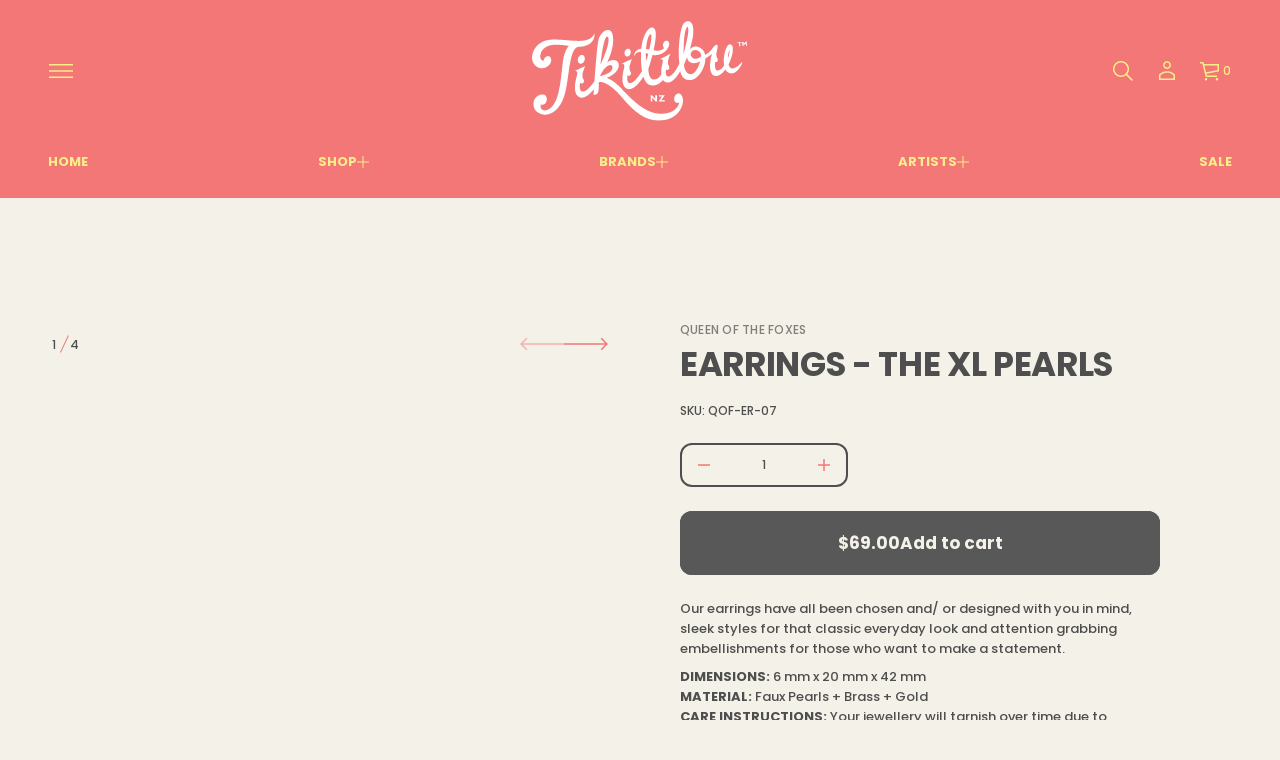

--- FILE ---
content_type: text/html; charset=utf-8
request_url: https://tikitibu.com/products/earrings-the-xl-pearls
body_size: 57336
content:
 
      <!doctype html>


<html class="no-js" lang="en"  dir="ltr" >
  <head>
    <meta charset="utf-8">
    <meta http-equiv="X-UA-Compatible" content="IE=edge">
    <meta name="viewport" content="width=device-width, initial-scale=1.0, minimum-scale=1.0">
    <meta name="theme-color" content="">
    <link rel="canonical" href="https://tikitibu.com/products/earrings-the-xl-pearls">
    <link rel="preconnect" href="https://cdn.shopify.com" crossorigin>
    
<link rel="preconnect" href="https://fonts.shopifycdn.com" crossorigin><title>
      Earrings - The XL Pearls

        &ndash;
        Tikitibu.com
      </title>

    
      <meta name="description" content="Our earrings have all been chosen and/ or designed with you in mind, sleek styles for that classic everyday look and attention grabbing embellishments for those who want to make a statement.  DIMENSIONS: 6 mm x 20 mm x 42 mmMATERIAL: Faux Pearls + Brass + GoldCARE INSTRUCTIONS: Your jewellery will tarnish over time due">
    

    
  
  <meta property="og:site_name" content="Tikitibu.com">
  <meta property="og:url" content="https://tikitibu.com/products/earrings-the-xl-pearls">
  <meta property="og:title" content="Earrings - The XL Pearls">
  <meta property="og:type" content="product">
  <meta property="og:description" content="Our earrings have all been chosen and/ or designed with you in mind, sleek styles for that classic everyday look and attention grabbing embellishments for those who want to make a statement.  DIMENSIONS: 6 mm x 20 mm x 42 mmMATERIAL: Faux Pearls + Brass + GoldCARE INSTRUCTIONS: Your jewellery will tarnish over time due"><meta property="og:image" content="http://tikitibu.com/cdn/shop/files/XLPearl.jpg?v=1747889120">
    <meta property="og:image:secure_url" content="https://tikitibu.com/cdn/shop/files/XLPearl.jpg?v=1747889120">
    <meta property="og:image:width" content="1000">
    <meta property="og:image:height" content="1000"><meta property="og:price:amount" content="60.00">
    <meta property="og:price:currency" content="NZD"><meta name="twitter:card" content="summary_large_image">
  <meta name="twitter:title" content="Earrings - The XL Pearls">
  <meta name="twitter:description" content="Our earrings have all been chosen and/ or designed with you in mind, sleek styles for that classic everyday look and attention grabbing embellishments for those who want to make a statement.  DIMENSIONS: 6 mm x 20 mm x 42 mmMATERIAL: Faux Pearls + Brass + GoldCARE INSTRUCTIONS: Your jewellery will tarnish over time due">
<script src="//tikitibu.com/cdn/shop/t/34/assets/swiper-bundle.min.js?v=76204931248172345031742417825" defer="defer"></script>
    <script src="//tikitibu.com/cdn/shop/t/34/assets/masonry.pkgd.min.js?v=52946867241060388171742417824" defer="defer"></script>
    <script src="//tikitibu.com/cdn/shop/t/34/assets/global.js?v=121932610656525354801742417824" defer="defer"></script>
    <script src="//tikitibu.com/cdn/shop/t/34/assets/menu-drawer.js?v=157444824376809568201742417825" defer="defer"></script><script src="//tikitibu.com/cdn/shop/t/34/assets/cart-drawer.js?v=37746044153376114571742417824" defer="defer"></script><script>window.performance && window.performance.mark && window.performance.mark('shopify.content_for_header.start');</script><meta id="shopify-digital-wallet" name="shopify-digital-wallet" content="/40658403491/digital_wallets/dialog">
<meta name="shopify-checkout-api-token" content="fbb1701cd8e2bd05ea7b2437c51aa2ae">
<link rel="alternate" type="application/json+oembed" href="https://tikitibu.com/products/earrings-the-xl-pearls.oembed">
<script async="async" src="/checkouts/internal/preloads.js?locale=en-NZ"></script>
<link rel="preconnect" href="https://shop.app" crossorigin="anonymous">
<script async="async" src="https://shop.app/checkouts/internal/preloads.js?locale=en-NZ&shop_id=40658403491" crossorigin="anonymous"></script>
<script id="apple-pay-shop-capabilities" type="application/json">{"shopId":40658403491,"countryCode":"NZ","currencyCode":"NZD","merchantCapabilities":["supports3DS"],"merchantId":"gid:\/\/shopify\/Shop\/40658403491","merchantName":"Tikitibu.com","requiredBillingContactFields":["postalAddress","email"],"requiredShippingContactFields":["postalAddress","email"],"shippingType":"shipping","supportedNetworks":["visa","masterCard","amex","jcb"],"total":{"type":"pending","label":"Tikitibu.com","amount":"1.00"},"shopifyPaymentsEnabled":true,"supportsSubscriptions":true}</script>
<script id="shopify-features" type="application/json">{"accessToken":"fbb1701cd8e2bd05ea7b2437c51aa2ae","betas":["rich-media-storefront-analytics"],"domain":"tikitibu.com","predictiveSearch":true,"shopId":40658403491,"locale":"en"}</script>
<script>var Shopify = Shopify || {};
Shopify.shop = "tikitibu-nz.myshopify.com";
Shopify.locale = "en";
Shopify.currency = {"active":"NZD","rate":"1.0"};
Shopify.country = "NZ";
Shopify.theme = {"name":"Tikitibu 2025","id":144599646371,"schema_name":"Avante","schema_version":"8.0.0","theme_store_id":1667,"role":"main"};
Shopify.theme.handle = "null";
Shopify.theme.style = {"id":null,"handle":null};
Shopify.cdnHost = "tikitibu.com/cdn";
Shopify.routes = Shopify.routes || {};
Shopify.routes.root = "/";</script>
<script type="module">!function(o){(o.Shopify=o.Shopify||{}).modules=!0}(window);</script>
<script>!function(o){function n(){var o=[];function n(){o.push(Array.prototype.slice.apply(arguments))}return n.q=o,n}var t=o.Shopify=o.Shopify||{};t.loadFeatures=n(),t.autoloadFeatures=n()}(window);</script>
<script>
  window.ShopifyPay = window.ShopifyPay || {};
  window.ShopifyPay.apiHost = "shop.app\/pay";
  window.ShopifyPay.redirectState = null;
</script>
<script id="shop-js-analytics" type="application/json">{"pageType":"product"}</script>
<script defer="defer" async type="module" src="//tikitibu.com/cdn/shopifycloud/shop-js/modules/v2/client.init-shop-cart-sync_BT-GjEfc.en.esm.js"></script>
<script defer="defer" async type="module" src="//tikitibu.com/cdn/shopifycloud/shop-js/modules/v2/chunk.common_D58fp_Oc.esm.js"></script>
<script defer="defer" async type="module" src="//tikitibu.com/cdn/shopifycloud/shop-js/modules/v2/chunk.modal_xMitdFEc.esm.js"></script>
<script type="module">
  await import("//tikitibu.com/cdn/shopifycloud/shop-js/modules/v2/client.init-shop-cart-sync_BT-GjEfc.en.esm.js");
await import("//tikitibu.com/cdn/shopifycloud/shop-js/modules/v2/chunk.common_D58fp_Oc.esm.js");
await import("//tikitibu.com/cdn/shopifycloud/shop-js/modules/v2/chunk.modal_xMitdFEc.esm.js");

  window.Shopify.SignInWithShop?.initShopCartSync?.({"fedCMEnabled":true,"windoidEnabled":true});

</script>
<script>
  window.Shopify = window.Shopify || {};
  if (!window.Shopify.featureAssets) window.Shopify.featureAssets = {};
  window.Shopify.featureAssets['shop-js'] = {"shop-cart-sync":["modules/v2/client.shop-cart-sync_DZOKe7Ll.en.esm.js","modules/v2/chunk.common_D58fp_Oc.esm.js","modules/v2/chunk.modal_xMitdFEc.esm.js"],"init-fed-cm":["modules/v2/client.init-fed-cm_B6oLuCjv.en.esm.js","modules/v2/chunk.common_D58fp_Oc.esm.js","modules/v2/chunk.modal_xMitdFEc.esm.js"],"shop-cash-offers":["modules/v2/client.shop-cash-offers_D2sdYoxE.en.esm.js","modules/v2/chunk.common_D58fp_Oc.esm.js","modules/v2/chunk.modal_xMitdFEc.esm.js"],"shop-login-button":["modules/v2/client.shop-login-button_QeVjl5Y3.en.esm.js","modules/v2/chunk.common_D58fp_Oc.esm.js","modules/v2/chunk.modal_xMitdFEc.esm.js"],"pay-button":["modules/v2/client.pay-button_DXTOsIq6.en.esm.js","modules/v2/chunk.common_D58fp_Oc.esm.js","modules/v2/chunk.modal_xMitdFEc.esm.js"],"shop-button":["modules/v2/client.shop-button_DQZHx9pm.en.esm.js","modules/v2/chunk.common_D58fp_Oc.esm.js","modules/v2/chunk.modal_xMitdFEc.esm.js"],"avatar":["modules/v2/client.avatar_BTnouDA3.en.esm.js"],"init-windoid":["modules/v2/client.init-windoid_CR1B-cfM.en.esm.js","modules/v2/chunk.common_D58fp_Oc.esm.js","modules/v2/chunk.modal_xMitdFEc.esm.js"],"init-shop-for-new-customer-accounts":["modules/v2/client.init-shop-for-new-customer-accounts_C_vY_xzh.en.esm.js","modules/v2/client.shop-login-button_QeVjl5Y3.en.esm.js","modules/v2/chunk.common_D58fp_Oc.esm.js","modules/v2/chunk.modal_xMitdFEc.esm.js"],"init-shop-email-lookup-coordinator":["modules/v2/client.init-shop-email-lookup-coordinator_BI7n9ZSv.en.esm.js","modules/v2/chunk.common_D58fp_Oc.esm.js","modules/v2/chunk.modal_xMitdFEc.esm.js"],"init-shop-cart-sync":["modules/v2/client.init-shop-cart-sync_BT-GjEfc.en.esm.js","modules/v2/chunk.common_D58fp_Oc.esm.js","modules/v2/chunk.modal_xMitdFEc.esm.js"],"shop-toast-manager":["modules/v2/client.shop-toast-manager_DiYdP3xc.en.esm.js","modules/v2/chunk.common_D58fp_Oc.esm.js","modules/v2/chunk.modal_xMitdFEc.esm.js"],"init-customer-accounts":["modules/v2/client.init-customer-accounts_D9ZNqS-Q.en.esm.js","modules/v2/client.shop-login-button_QeVjl5Y3.en.esm.js","modules/v2/chunk.common_D58fp_Oc.esm.js","modules/v2/chunk.modal_xMitdFEc.esm.js"],"init-customer-accounts-sign-up":["modules/v2/client.init-customer-accounts-sign-up_iGw4briv.en.esm.js","modules/v2/client.shop-login-button_QeVjl5Y3.en.esm.js","modules/v2/chunk.common_D58fp_Oc.esm.js","modules/v2/chunk.modal_xMitdFEc.esm.js"],"shop-follow-button":["modules/v2/client.shop-follow-button_CqMgW2wH.en.esm.js","modules/v2/chunk.common_D58fp_Oc.esm.js","modules/v2/chunk.modal_xMitdFEc.esm.js"],"checkout-modal":["modules/v2/client.checkout-modal_xHeaAweL.en.esm.js","modules/v2/chunk.common_D58fp_Oc.esm.js","modules/v2/chunk.modal_xMitdFEc.esm.js"],"shop-login":["modules/v2/client.shop-login_D91U-Q7h.en.esm.js","modules/v2/chunk.common_D58fp_Oc.esm.js","modules/v2/chunk.modal_xMitdFEc.esm.js"],"lead-capture":["modules/v2/client.lead-capture_BJmE1dJe.en.esm.js","modules/v2/chunk.common_D58fp_Oc.esm.js","modules/v2/chunk.modal_xMitdFEc.esm.js"],"payment-terms":["modules/v2/client.payment-terms_Ci9AEqFq.en.esm.js","modules/v2/chunk.common_D58fp_Oc.esm.js","modules/v2/chunk.modal_xMitdFEc.esm.js"]};
</script>
<script>(function() {
  var isLoaded = false;
  function asyncLoad() {
    if (isLoaded) return;
    isLoaded = true;
    var urls = ["https:\/\/chimpstatic.com\/mcjs-connected\/js\/users\/755f0bac1ea1b6b1ad8668040\/6c5dd9cfb173bbafadf7ea714.js?shop=tikitibu-nz.myshopify.com"];
    for (var i = 0; i < urls.length; i++) {
      var s = document.createElement('script');
      s.type = 'text/javascript';
      s.async = true;
      s.src = urls[i];
      var x = document.getElementsByTagName('script')[0];
      x.parentNode.insertBefore(s, x);
    }
  };
  if(window.attachEvent) {
    window.attachEvent('onload', asyncLoad);
  } else {
    window.addEventListener('load', asyncLoad, false);
  }
})();</script>
<script id="__st">var __st={"a":40658403491,"offset":46800,"reqid":"5290d160-8e59-4430-8de3-10f9a7d50ce9-1769450456","pageurl":"tikitibu.com\/products\/earrings-the-xl-pearls","u":"c12c32b7f8bf","p":"product","rtyp":"product","rid":8062603624611};</script>
<script>window.ShopifyPaypalV4VisibilityTracking = true;</script>
<script id="captcha-bootstrap">!function(){'use strict';const t='contact',e='account',n='new_comment',o=[[t,t],['blogs',n],['comments',n],[t,'customer']],c=[[e,'customer_login'],[e,'guest_login'],[e,'recover_customer_password'],[e,'create_customer']],r=t=>t.map((([t,e])=>`form[action*='/${t}']:not([data-nocaptcha='true']) input[name='form_type'][value='${e}']`)).join(','),a=t=>()=>t?[...document.querySelectorAll(t)].map((t=>t.form)):[];function s(){const t=[...o],e=r(t);return a(e)}const i='password',u='form_key',d=['recaptcha-v3-token','g-recaptcha-response','h-captcha-response',i],f=()=>{try{return window.sessionStorage}catch{return}},m='__shopify_v',_=t=>t.elements[u];function p(t,e,n=!1){try{const o=window.sessionStorage,c=JSON.parse(o.getItem(e)),{data:r}=function(t){const{data:e,action:n}=t;return t[m]||n?{data:e,action:n}:{data:t,action:n}}(c);for(const[e,n]of Object.entries(r))t.elements[e]&&(t.elements[e].value=n);n&&o.removeItem(e)}catch(o){console.error('form repopulation failed',{error:o})}}const l='form_type',E='cptcha';function T(t){t.dataset[E]=!0}const w=window,h=w.document,L='Shopify',v='ce_forms',y='captcha';let A=!1;((t,e)=>{const n=(g='f06e6c50-85a8-45c8-87d0-21a2b65856fe',I='https://cdn.shopify.com/shopifycloud/storefront-forms-hcaptcha/ce_storefront_forms_captcha_hcaptcha.v1.5.2.iife.js',D={infoText:'Protected by hCaptcha',privacyText:'Privacy',termsText:'Terms'},(t,e,n)=>{const o=w[L][v],c=o.bindForm;if(c)return c(t,g,e,D).then(n);var r;o.q.push([[t,g,e,D],n]),r=I,A||(h.body.append(Object.assign(h.createElement('script'),{id:'captcha-provider',async:!0,src:r})),A=!0)});var g,I,D;w[L]=w[L]||{},w[L][v]=w[L][v]||{},w[L][v].q=[],w[L][y]=w[L][y]||{},w[L][y].protect=function(t,e){n(t,void 0,e),T(t)},Object.freeze(w[L][y]),function(t,e,n,w,h,L){const[v,y,A,g]=function(t,e,n){const i=e?o:[],u=t?c:[],d=[...i,...u],f=r(d),m=r(i),_=r(d.filter((([t,e])=>n.includes(e))));return[a(f),a(m),a(_),s()]}(w,h,L),I=t=>{const e=t.target;return e instanceof HTMLFormElement?e:e&&e.form},D=t=>v().includes(t);t.addEventListener('submit',(t=>{const e=I(t);if(!e)return;const n=D(e)&&!e.dataset.hcaptchaBound&&!e.dataset.recaptchaBound,o=_(e),c=g().includes(e)&&(!o||!o.value);(n||c)&&t.preventDefault(),c&&!n&&(function(t){try{if(!f())return;!function(t){const e=f();if(!e)return;const n=_(t);if(!n)return;const o=n.value;o&&e.removeItem(o)}(t);const e=Array.from(Array(32),(()=>Math.random().toString(36)[2])).join('');!function(t,e){_(t)||t.append(Object.assign(document.createElement('input'),{type:'hidden',name:u})),t.elements[u].value=e}(t,e),function(t,e){const n=f();if(!n)return;const o=[...t.querySelectorAll(`input[type='${i}']`)].map((({name:t})=>t)),c=[...d,...o],r={};for(const[a,s]of new FormData(t).entries())c.includes(a)||(r[a]=s);n.setItem(e,JSON.stringify({[m]:1,action:t.action,data:r}))}(t,e)}catch(e){console.error('failed to persist form',e)}}(e),e.submit())}));const S=(t,e)=>{t&&!t.dataset[E]&&(n(t,e.some((e=>e===t))),T(t))};for(const o of['focusin','change'])t.addEventListener(o,(t=>{const e=I(t);D(e)&&S(e,y())}));const B=e.get('form_key'),M=e.get(l),P=B&&M;t.addEventListener('DOMContentLoaded',(()=>{const t=y();if(P)for(const e of t)e.elements[l].value===M&&p(e,B);[...new Set([...A(),...v().filter((t=>'true'===t.dataset.shopifyCaptcha))])].forEach((e=>S(e,t)))}))}(h,new URLSearchParams(w.location.search),n,t,e,['guest_login'])})(!1,!0)}();</script>
<script integrity="sha256-4kQ18oKyAcykRKYeNunJcIwy7WH5gtpwJnB7kiuLZ1E=" data-source-attribution="shopify.loadfeatures" defer="defer" src="//tikitibu.com/cdn/shopifycloud/storefront/assets/storefront/load_feature-a0a9edcb.js" crossorigin="anonymous"></script>
<script crossorigin="anonymous" defer="defer" src="//tikitibu.com/cdn/shopifycloud/storefront/assets/shopify_pay/storefront-65b4c6d7.js?v=20250812"></script>
<script data-source-attribution="shopify.dynamic_checkout.dynamic.init">var Shopify=Shopify||{};Shopify.PaymentButton=Shopify.PaymentButton||{isStorefrontPortableWallets:!0,init:function(){window.Shopify.PaymentButton.init=function(){};var t=document.createElement("script");t.src="https://tikitibu.com/cdn/shopifycloud/portable-wallets/latest/portable-wallets.en.js",t.type="module",document.head.appendChild(t)}};
</script>
<script data-source-attribution="shopify.dynamic_checkout.buyer_consent">
  function portableWalletsHideBuyerConsent(e){var t=document.getElementById("shopify-buyer-consent"),n=document.getElementById("shopify-subscription-policy-button");t&&n&&(t.classList.add("hidden"),t.setAttribute("aria-hidden","true"),n.removeEventListener("click",e))}function portableWalletsShowBuyerConsent(e){var t=document.getElementById("shopify-buyer-consent"),n=document.getElementById("shopify-subscription-policy-button");t&&n&&(t.classList.remove("hidden"),t.removeAttribute("aria-hidden"),n.addEventListener("click",e))}window.Shopify?.PaymentButton&&(window.Shopify.PaymentButton.hideBuyerConsent=portableWalletsHideBuyerConsent,window.Shopify.PaymentButton.showBuyerConsent=portableWalletsShowBuyerConsent);
</script>
<script data-source-attribution="shopify.dynamic_checkout.cart.bootstrap">document.addEventListener("DOMContentLoaded",(function(){function t(){return document.querySelector("shopify-accelerated-checkout-cart, shopify-accelerated-checkout")}if(t())Shopify.PaymentButton.init();else{new MutationObserver((function(e,n){t()&&(Shopify.PaymentButton.init(),n.disconnect())})).observe(document.body,{childList:!0,subtree:!0})}}));
</script>
<link id="shopify-accelerated-checkout-styles" rel="stylesheet" media="screen" href="https://tikitibu.com/cdn/shopifycloud/portable-wallets/latest/accelerated-checkout-backwards-compat.css" crossorigin="anonymous">
<style id="shopify-accelerated-checkout-cart">
        #shopify-buyer-consent {
  margin-top: 1em;
  display: inline-block;
  width: 100%;
}

#shopify-buyer-consent.hidden {
  display: none;
}

#shopify-subscription-policy-button {
  background: none;
  border: none;
  padding: 0;
  text-decoration: underline;
  font-size: inherit;
  cursor: pointer;
}

#shopify-subscription-policy-button::before {
  box-shadow: none;
}

      </style>
<script id="sections-script" data-sections="header,mobile-header" defer="defer" src="//tikitibu.com/cdn/shop/t/34/compiled_assets/scripts.js?v=8167"></script>
<script>window.performance && window.performance.mark && window.performance.mark('shopify.content_for_header.end');</script>


    <style data-shopify>
      @font-face {
  font-family: Poppins;
  font-weight: 500;
  font-style: normal;
  font-display: swap;
  src: url("//tikitibu.com/cdn/fonts/poppins/poppins_n5.ad5b4b72b59a00358afc706450c864c3c8323842.woff2") format("woff2"),
       url("//tikitibu.com/cdn/fonts/poppins/poppins_n5.33757fdf985af2d24b32fcd84c9a09224d4b2c39.woff") format("woff");
}

      
      
      
      @font-face {
  font-family: Poppins;
  font-weight: 700;
  font-style: normal;
  font-display: swap;
  src: url("//tikitibu.com/cdn/fonts/poppins/poppins_n7.56758dcf284489feb014a026f3727f2f20a54626.woff2") format("woff2"),
       url("//tikitibu.com/cdn/fonts/poppins/poppins_n7.f34f55d9b3d3205d2cd6f64955ff4b36f0cfd8da.woff") format("woff");
}


      :root {
        --layout-background-color: 
        243,
        241,
        232;
        --layout-text-color: 
        244,
        119, 
        119;
        --base-button-color: 
        243,
        241,
        232;
        --accent-button-color: 
        88,
        88,
        88;
        --hover-button-color: 
        244,
        119,
        119;
        --sale-text-color: 
        255,
        255,
        255;
        --sale-background: 
        230,
        34,
        63;
        --sold-text-color: 
        88,
        88,
        88;
        --sold-background: 
        212,
        212,
        212;
        --preorder-text-color: 
        255,
        255,
        255;
        --preorder-background: 
        0,
        0,
        0;
        --popup-background-color: 
        243,
        241,
        232;
        --rating-color: 
        250,
        238,
        136;
        --error-color: 
        244,
        119,
        119;
        --success-color:
         250,
         238,
         136;

        --page-width: px;
        --line-width: 1px;
        --line-opacity: 0.2;
        --outline-thickness: 2px;
        --button-radius: 12px;
        --field-radius: 12px;
        
          --textarea-radius: 12px;
        
        --images-and-section-radius: 12px;
        --product-card-radius: 5px;
        --other-buttons-radius: 12px;
        --burger-button-shadow: 0.0;
        --close-button-shadow: 0.0;
        --animation-duration: 0.5s;
        --transition-timing-function: cubic-bezier(0.25, 0.1, 0.25, 1.0);
        --desktop-font-scale: 0.7;
        --mobile-font-scale: 0.6;
        --images-duration: 0.3s;
        --images-delay: 0s;

        --cart-focal-point: center center;
        --card-product-spacing: 0%;

        --image-swatch-focal-point: center center;
        --image-swatch-radius: 0px;

        --badge-text-1: 
        255,
        255,
        255;
        --badge-background-1: 
        0,
        0,
        0;
        --badge-text-2: 
        255,
        255,
        255;
        --badge-background-2: 
        0,
        103,
        81;
        --badge-text-3: 
        255,
        255,
        255;
        --badge-background-3: 
        131,
        0,
        148;
        --badge-text-4: 
        255,
        255,
        255;
        --badge-background-4: 
        0,
        118,
        172;
      } 
    </style>
    <style data-shopify>
    :root {
        
          --base-font-family: Poppins, sans-serif;
          --base-font-style: normal;
          --base-font-weight: 500;
          --accent-font-family: Poppins, sans-serif;
          --accent-font-style: normal;
          --accent-font-weight: 700;
        

        --base-heading-xl-font: var(--base-font-style) var(--base-font-weight) 90px/90px var(--base-font-family);
        --base-heading-l-font: var(--base-font-style) var(--base-font-weight) 56px/67px var(--base-font-family);
        --base-heading-m-font: var(--base-font-style) var(--base-font-weight) 34px/45px var(--base-font-family);
        --base-heading-s-font: var(--base-font-style) var(--base-font-weight) 22px/32px var(--base-font-family);
        --base-heading-xs-font: var(--base-font-style) var(--base-font-weight) 17px/25px var(--base-font-family);
        --base-body-l-font: var(--base-font-style) var(--base-font-weight) 13px/20px var(--base-font-family);
        --base-body-m-font: var(--base-font-style) var(--base-font-weight) 12px/18px var(--base-font-family);
        --base-body-s-font: var(--base-font-style) var(--base-font-weight) 12px/17px var(--base-font-family);
        --base-label-font: var(--base-font-style) var(--base-font-weight) 12px/16px var(--base-font-family);

        --accent-heading-xl-font: var(--accent-font-style) var(--accent-font-weight) 90px/90px var(--accent-font-family);
        --accent-heading-l-font: var(--accent-font-style) var(--accent-font-weight) 56px/67px var(--accent-font-family);
        --accent-heading-m-font: var(--accent-font-style) var(--accent-font-weight) 34px/45px var(--accent-font-family);
        --accent-heading-s-font: var(--accent-font-style) var(--accent-font-weight) 22px/32px var(--accent-font-family);
        --accent-heading-xs-font: var(--accent-font-style) var(--accent-font-weight) 17px/25px var(--accent-font-family);
        --accent-body-l-font: var(--accent-font-style) var(--accent-font-weight) 13px/20px var(--accent-font-family);
        --accent-body-m-font: var(--accent-font-style) var(--accent-font-weight) 12px/18px var(--accent-font-family);
        --accent-body-s-font: var(--accent-font-style) var(--accent-font-weight) 12px/17px var(--accent-font-family);
        --accent-label-font: var(--accent-font-style) var(--accent-font-weight) 12px/16px var(--accent-font-family);
    }

    .rating-star {
        --font-size: 1.7;
    }

    .shopify-challenge__message {
        line-height: 25px;
        font-size: 17px;
    }

    .heading_xl {
        line-height: 90px !important;
        font-size: 90px !important;
        letter-spacing: -0.02em;
        text-transform: none !important;
    }
    .heading_xl_uppercase {
        line-height: 90px !important;
        font-size: 90px !important;
        letter-spacing: -0.02em !important;
        text-transform: uppercase !important;
    }
    .heading_l {
        line-height: 67px !important;
        font-size: 56px !important;
        letter-spacing: -0.02em !important;
        text-transform: none !important;
    }
    .heading_l_uppercase {
        line-height: 67px !important;
        font-size: 56px !important;
        letter-spacing: -0.02em !important;
        text-transform: uppercase !important;
    }
    .heading_m {
        line-height: 45px !important;
        font-size: 34px !important;
        letter-spacing: -0.01em !important;
        text-transform: none !important;
    }
    .heading_m_uppercase {
        line-height: 45px !important;
        font-size: 34px !important;
        letter-spacing: -0.01em !important;
        text-transform: uppercase !important;
    }
    .heading_s {
        line-height: 32px !important;
        font-size: 22px !important;
        text-transform: none !important;
        letter-spacing: normal !important;
    }
    .heading_s_uppercase {
        line-height: 32px !important;
        font-size: 22px !important;
        text-transform: uppercase !important;
        letter-spacing: normal !important;
    }
    .heading_xs {
        line-height: 25px !important;
        font-size: 17px !important;
        text-transform: none !important;
        letter-spacing: normal !important;
    }
    .heading_xs_uppercase {
        line-height: 25px !important;
        font-size: 17px !important;
        text-transform: uppercase !important;
        letter-spacing: normal !important;
    }
    .body_l {
        line-height: 20px !important;
        font-size: 13px !important;
        text-transform: none !important;
        letter-spacing: normal !important;
    }
    .body_l_uppercase {
        line-height: 20px !important;
        font-size: 13px !important;
        letter-spacing: 0.02em !important;
        text-transform: uppercase !important;
    }
    .body_m {
        line-height: 18px !important;
        font-size: 12px !important;
        text-transform: none !important;
        letter-spacing: normal !important;
    }
    .body_m_uppercase {
        line-height: 18px !important;
        font-size: 12px !important;
        letter-spacing: 0.02em !important;
        text-transform: uppercase !important;
    }
    .body_s {
        line-height: 17px !important;
        font-size: 12px !important;
        text-transform: none !important;
        letter-spacing: normal !important;
    }
    .body_s_uppercase {
        line-height: 17px !important;
        font-size: 12px !important;
        letter-spacing: 0.02em !important;
        text-transform: uppercase !important;
    }
    .label_font {
        line-height: 16px !important;
        font-size: 12px !important;
        text-transform: none !important;
        letter-spacing: normal !important;
    }
    .label_font_uppercase {
        line-height: 16px !important;
        font-size: 12px !important;
        letter-spacing: 0.02em !important;
        text-transform: uppercase !important;
    }

    @media screen and (max-width: 1440px) {
        .heading_xl, .heading_xl_uppercase {
          line-height: 67px !important;
          font-size: 56px !important;
        }
    }

    @media screen and (min-width: 1200px) {
        .page-width .heading_xl, .page-width .heading_xl_uppercase {
          line-height: 67px !important;
          font-size: 56px !important;
        }
    }

    @media screen and (max-width: 1024px) {
        .heading_xl, .heading_l,
        .heading_xl_uppercase, .heading_l_uppercase {
          line-height: 45px !important;
          font-size: 34px !important;
          letter-spacing: -0.01em !important;
        }
    }
    
    @media screen and (max-width: 920px) {
        .product .rating-star {
          --font-size: 1.7;
        }
        .shopify-challenge__message {
          line-height: 22px;
          font-size: 14px;
        }
        .heading_xl, .heading_l, .heading_m {
          line-height: 38px !important;
          font-size: 29px !important;
          letter-spacing: -0.01em !important;
          text-transform: none !important;
        }
        .heading_xl_uppercase, .heading_l_uppercase, .heading_m_uppercase {
          line-height: 38px !important;
          font-size: 29px !important;
          letter-spacing: -0.01em !important;
        }
        .heading_s, .heading_s_uppercase {
          line-height: 28px !important;
          font-size: 19px !important;
        }
        .heading_xs, .heading_xs_uppercase {
          line-height: 22px !important;
          font-size: 14px !important;
        }
        .body_l, .body_l_uppercase {
          line-height: 17px !important;
          font-size: 12px !important;
        }
        .body_m, .body_m_uppercase {
          line-height: 16px !important;
          font-size: 12px !important;
        }
        .body_s, .body_s_uppercase {
          line-height: 16px !important;
          font-size: 12px !important;
        }
        .label_font, .label_font_uppercase {
          line-height: 16px !important;
          font-size: 12px !important;
        }
        :root {
          --base-heading-xl-font: var(--base-font-style) var(--base-font-weight) 29px/38px var(--base-font-family);
          --base-heading-l-font: var(--base-font-style) var(--base-font-weight) 29px/38px var(--base-font-family);
          --base-heading-m-font: var(--base-font-style) var(--base-font-weight) 29px/38px var(--base-font-family);
          --base-heading-s-font: var(--base-font-style) var(--base-font-weight) 19px/28px var(--base-font-family);
          --base-heading-xs-font: var(--base-font-style) var(--base-font-weight) 14px/22px var(--base-font-family);
          --base-body-l-font: var(--base-font-style) var(--base-font-weight) 12px/17px var(--base-font-family);
          --base-body-m-font: var(--base-font-style) var(--base-font-weight) 12px/16px var(--base-font-family);
          --base-body-s-font: var(--base-font-style) var(--base-font-weight) 12px/16px var(--base-font-family);
          --base-label-font: var(--base-font-style) var(--base-font-weight) 12px/16px var(--base-font-family);

          --accent-heading-xl-font: var(--accent-font-style) var(--accent-font-weight) 29px/38px var(--accent-font-family);
          --accent-heading-l-font: var(--accent-font-style) var(--accent-font-weight) 29px/38px var(--accent-font-family);
          --accent-heading-m-font: var(--accent-font-style) var(--accent-font-weight) 29px/38px var(--accent-font-family);
          --accent-heading-s-font: var(--accent-font-style) var(--accent-font-weight) 19px/28px var(--accent-font-family);
          --accent-heading-xs-font: var(--accent-font-style) var(--accent-font-weight) 14px/22px var(--accent-font-family);
          --accent-body-l-font: var(--accent-font-style) var(--accent-font-weight) 12px/17px var(--accent-font-family);
          --accent-body-m-font: var(--accent-font-style) var(--accent-font-weight) 12px/16px var(--accent-font-family);
          --accent-body-s-font: var(--accent-font-style) var(--accent-font-weight) 12px/16px var(--accent-font-family);
          --accent-label-font: var(--accent-font-style) var(--accent-font-weight) 12px/16px var(--accent-font-family);
        }
    }
    
    @media screen and (max-width: 768px) {
        .heading_xl, .heading_l, .heading_m,
        .heading_xl_uppercase, .heading_l_uppercase, .heading_m_uppercase {
          line-height: 28px !important;
          font-size: 19px !important;
          letter-spacing: normal !important;
        }
    }

    
</style>
    <link href="//tikitibu.com/cdn/shop/t/34/assets/base.css?v=4518291798376093621742417824" rel="stylesheet" type="text/css" media="all" />
    <link href="//tikitibu.com/cdn/shop/t/34/assets/content-fonts.css?v=142900491100981320581742417824" rel="stylesheet" type="text/css" media="all" />
    <link href="//tikitibu.com/cdn/shop/t/34/assets/section-announcement-bar.css?v=124953834333584412211742417825" rel="stylesheet" type="text/css" media="all" />
    <link href="//tikitibu.com/cdn/shop/t/34/assets/swiper-bundle.min.css?v=183151804098989261901742417825" rel="stylesheet" type="text/css" media="all" />
      

    




    <script>
      document.documentElement.className = document.documentElement.className.replace('no-js', 'js');
      if (Shopify.designMode) {
        document.documentElement.classList.add('shopify-design-mode');
      }
    </script>
  


<script>
  document.addEventListener("DOMContentLoaded", function(event) {
    const style = document.getElementById('wsg-custom-style');
    if (typeof window.isWsgCustomer != "undefined" && isWsgCustomer) {
      style.innerHTML = `
        ${style.innerHTML} 
        /* A friend of hideWsg - this will _show_ only for wsg customers. Add class to an element to use */
        .showWsg {
          display: unset;
        }
        /* wholesale only CSS */
        .additional-checkout-buttons, .shopify-payment-button {
          display: none !important;
        }
        .wsg-proxy-container select {
          background-color: 
          ${
        document.querySelector('input').style.backgroundColor
          ? document.querySelector('input').style.backgroundColor
          : 'white'
        } !important;
        }
      `;
    } else {
      style.innerHTML = `
        ${style.innerHTML}
        /* Add CSS rules here for NOT wsg customers - great to hide elements from retail when we can't access the code driving the element */
        
      `;
    }

    if (typeof window.embedButtonBg !== undefined && typeof window.embedButtonText !== undefined && window.embedButtonBg !== window.embedButtonText) {
      style.innerHTML = `
        ${style.innerHTML}
        .wsg-button-fix {
          background: ${embedButtonBg} !important;
          border-color: ${embedButtonBg} !important;
          color: ${embedButtonText} !important;
        }
      `;
    }

    // =========================
    //         CUSTOM JS
    // ==========================
    if (document.querySelector(".wsg-proxy-container")) {
      initNodeObserver(wsgCustomJs);
    }
  })

  function wsgCustomJs() {

    // update button classes
    const button = document.querySelectorAll(".wsg-button-fix");
    let buttonClass = "xxButtonClassesHerexx";
    buttonClass = buttonClass.split(" ");
    for (let i = 0; i < button.length; i++) {
      button[i].classList.add(... buttonClass);
    }

    // wsgCustomJs window placeholder
    // update secondary btn color on proxy cart
    if (document.getElementById("wsg-checkout-one")) {
      const checkoutButton = document.getElementById("wsg-checkout-one");
      let wsgBtnColor = window.getComputedStyle(checkoutButton).backgroundColor;
      let wsgBtnBackground = "none";
      let wsgBtnBorder = "thin solid " + wsgBtnColor;
      let wsgBtnPadding = window.getComputedStyle(checkoutButton).padding;
      let spofBtn = document.querySelectorAll(".spof-btn");
      for (let i = 0; i < spofBtn.length; i++) {
        spofBtn[i].style.background = wsgBtnBackground;
        spofBtn[i].style.color = wsgBtnColor;
        spofBtn[i].style.border = wsgBtnBorder;
        spofBtn[i].style.padding = wsgBtnPadding;
      }
    }

    // update Quick Order Form label
    if (typeof window.embedSPOFLabel != "undefined" && embedSPOFLabel) {
      document.querySelectorAll(".spof-btn").forEach(function(spofBtn) {
        spofBtn.removeAttribute("data-translation-selector");
        spofBtn.innerHTML = embedSPOFLabel;
      });
    }
  }

  function initNodeObserver(onChangeNodeCallback) {

    // Select the node that will be observed for mutations
    const targetNode = document.querySelector(".wsg-proxy-container");

    // Options for the observer (which mutations to observe)
    const config = {
      attributes: true,
      childList: true,
      subtree: true
    };

    // Callback function to execute when mutations are observed
    const callback = function(mutationsList, observer) {
      for (const mutation of mutationsList) {
        if (mutation.type === 'childList') {
          onChangeNodeCallback();
          observer.disconnect();
        }
      }
    };

    // Create an observer instance linked to the callback function
    const observer = new MutationObserver(callback);

    // Start observing the target node for configured mutations
    observer.observe(targetNode, config);
  }
</script>


<style id="wsg-custom-style">
  /* A friend of hideWsg - this will _show_ only for wsg customers. Add class to an element to use */
  .showWsg {
    display: none;
  }
  /* Signup/login */
  #wsg-signup select,
  #wsg-signup input,
  #wsg-signup textarea {
    height: 46px;
    border: thin solid #d1d1d1;
    padding: 6px 10px;
  }
  #wsg-signup textarea {
    min-height: 100px;
  }
  .wsg-login-input {
    height: 46px;
    border: thin solid #d1d1d1;
    padding: 6px 10px;
  }
  #wsg-signup select {
  }
/*   Quick Order Form */
  .wsg-table td {
    border: none;
    min-width: 150px;
  }
  .wsg-table tr {
    border-bottom: thin solid #d1d1d1; 
    border-left: none;
  }
  .wsg-table input[type="number"] {
    border: thin solid #d1d1d1;
    padding: 5px 15px;
    min-height: 42px;
  }
  #wsg-spof-link a {
    text-decoration: inherit;
    color: inherit;
  }
  .wsg-proxy-container {
    margin-top: 0% !important;
  }
  @media screen and (max-width:768px){
    .wsg-proxy-container .wsg-table input[type="number"] {
        max-width: 80%; 
    }
    .wsg-center img {
      width: 50px !important;
    }
    .wsg-variant-price-area {
      min-width: 70px !important;
    }
  }
  /* Submit button */
  #wsg-cart-update{
    padding: 8px 10px;
    min-height: 45px;
    max-width: 100% !important;
  }
  .wsg-table {
    background: inherit !important;
  }
  .wsg-spof-container-main {
    background: inherit !important;
  }
  /* General fixes */
  .wsg-hide-prices {
    opacity: 0;
  }
  .wsg-ws-only .button {
    margin: 0;
  }
  .wsg-proxy-container {
    margin-top: 2rem !important;
    margin-bottom: 9rem !important;
  }
  #wsg-login,
 #wsg-signup-container {
    margin-bottom: 9rem !important;
  }
    #wsg-login input.wsg-submit-copy,
  #wsg-account-create input.wsg-submit-copy,
  #wsg-signup-container #wsg-submit  {
    border: 1px solid #4e4e4e !important; 
    background: #4e4e4e !important; 
    color: white !important;
    cursor: pointer;
    padding: 10px;
    border-radius: 10px;
  }
  #customer_login > p {
     margin-top: 10px;
  }
  .wsg-btn { 
    border: 1px solid #4e4e4e !important; 
    background: #4e4e4e  !important; 
    color: white !important; 
    border-radius: 10px;
    padding: 10px;
  }
  #wsg-cart-main .spof-btn { 
    border: 1px solid #4e4e4e  !important; 
    background: transparent !important; 
    color: #4e4e4e  !important; 
  } 
#wsg-cart-shipping button.wsg-return-to-summary > svg > path {
   fill: white !important;
}
</style>
<!-- BEGIN app block: shopify://apps/wholesale-gorilla/blocks/wsg-header/c48d0487-dff9-41a4-94c8-ec6173fe8b8d -->

   
  















  <!-- check for wsg customer - this now downcases to compare so we are no longer concerned about case matching in tags -->


      
      
      
      
      
      <!-- ajax data -->
      
        
          
        
      
      <script>
        console.log("Wsg-header release 5.22.24")
        // here we need to check if we on a previw theme and set the shop config from the metafield
        
const wsgShopConfigMetafields = {
            
          
            
          
            
          
            
              shopConfig : {"btnClasses":"button button--primary","hideDomElements":[".hideWsg",".popup-wrapper__quick-view .price","product-recommendations",".cart-notification-wrapper price-money"],"wsgPriceSelectors":{"productPrice":[".price-inside-button .price__wrapper"],"collectionPrices":[".card__content .regular-price"]},"autoInstall":true,"wsgMultiAjax":false,"wsgAjaxSettings":{"price":".cart-item__details > .cart-item__price-wrapper price-money","linePrice":".cart-item__totals .cart-item__price-wrapper price-money","subtotal":".totals__subtotal-value","checkoutBtn":"[name='checkout']"},"wsgSwatch":"","wsgAccountPageSelector":".account-top h1","wsgVolumeTable":"","excludedSections":[],"productSelectors":[".slider__grid-item",".product-grid > .grid__item"],"wsgQVSelector":[""],"fileList":[],"wsgATCButtonsSelectors":[],"wsgVersion":6,"themeId":144599646371},
            
          
            
              shopConfig141228638371 : {"btnClasses":"","hideDomElements":[".hideWsg",".additional_checkout_buttons",".featured-product"],"wsgPriceSelectors":{"productPrice":["#product-price"],"collectionPrices":[".price-item"]},"autoInstall":false,"wsgAjax":true,"wsgMultiAjax":false,"wsgAjaxSettings":{"price":".ajax-cart__item-price","linePrice":".ajax-cart__item-line-price","subtotal":".cart-original-total","checkoutBtn":"[name='checkout']"},"buttonClasses":"","wsgSwatch":"","wsgAccountPageSelector":".customer-account h1","wsgVolumeTable":".product__add-button","excludedSections":[],"productSelectors":[".product-index"],"wsgQVSelector":[],"fileList":[],"wsgVersion":6,"installing":false,"themeId":141228638371},
            
          
            
              shopConfig144599646371 : {"btnClasses":"button button--primary","hideDomElements":[".hideWsg",".popup-wrapper__quick-view .price","product-recommendations",".cart-notification-wrapper price-money"],"wsgPriceSelectors":{"productPrice":[".price-inside-button .price__wrapper"],"collectionPrices":[".card__content .regular-price"]},"autoInstall":true,"wsgMultiAjax":false,"wsgAjaxSettings":{"price":".cart-item__details > .cart-item__price-wrapper price-money","linePrice":".cart-item__totals .cart-item__price-wrapper price-money","subtotal":".totals__subtotal-value","checkoutBtn":"[name='checkout']"},"wsgSwatch":"","wsgAccountPageSelector":".account-top h1","wsgVolumeTable":"","excludedSections":[],"productSelectors":[".slider__grid-item",".product-grid > .grid__item"],"wsgQVSelector":[""],"fileList":[],"wsgATCButtonsSelectors":[],"wsgVersion":6,"themeId":144599646371},
            
          
}
        let wsgShopConfig = {"btnClasses":"button button--primary","hideDomElements":[".hideWsg",".popup-wrapper__quick-view .price","product-recommendations",".cart-notification-wrapper price-money"],"wsgPriceSelectors":{"productPrice":[".price-inside-button .price__wrapper"],"collectionPrices":[".card__content .regular-price"]},"autoInstall":true,"wsgMultiAjax":false,"wsgAjaxSettings":{"price":".cart-item__details > .cart-item__price-wrapper price-money","linePrice":".cart-item__totals .cart-item__price-wrapper price-money","subtotal":".totals__subtotal-value","checkoutBtn":"[name='checkout']"},"wsgSwatch":"","wsgAccountPageSelector":".account-top h1","wsgVolumeTable":"","excludedSections":[],"productSelectors":[".slider__grid-item",".product-grid > .grid__item"],"wsgQVSelector":[""],"fileList":[],"wsgATCButtonsSelectors":[],"wsgVersion":6,"themeId":144599646371};
        if (window.Shopify.theme.role !== 'main') {
          const wsgShopConfigUnpublishedTheme = wsgShopConfigMetafields[`shopConfig${window.Shopify.theme.id}`];
          if (wsgShopConfigUnpublishedTheme) {
            wsgShopConfig = wsgShopConfigUnpublishedTheme;
          }
        }
        // ==========================================
        //      Set global liquid variables
        // ==========================================
        // general variables 1220
        var wsgVersion = 6.0;
        var wsgActive = true;
        // the permanent domain of the shop
        var shopPermanentDomain = 'tikitibu-nz.myshopify.com';
        const wsgShopOrigin = 'https://tikitibu.com';
        const wsgThemeTemplate = 'product';
        //customer
        var isWsgCustomer = 
          false
        ;
        var wsgCustomerTags = null
        var wsgCustomerId = null
        // execution variables
        var wsgRunCollection;
        var wsgCollectionObserver;
        var wsgRunProduct;
        var wsgRunAccount;
        var wsgRunCart;
        var wsgRunSinglePage;
        var wsgRunSignup;
        var wsgRunSignupV2;
        var runProxy;
        // wsgData
        var wsgData = {"hostedStore":{"branding":{"isShowLogo":true,"shopName":"Tikitibu.com"},"accountPage":{"title":"My Account"},"cartPage":{"description":"","title":"Your Cart"},"catalogPage":{"collections":[],"hideSoldOut":false,"imageAspectRatio":"adaptToImage","numberOfColumns":4,"productsPerPage":12},"spofPage":{"description":"","title":"Quick Order Form"},"colorSettings":{"background":"#FFFFFF","primaryColor":"#000000","secondaryColor":"#FFFFFF","textColor":"#000000"},"footer":{"privacyPolicy":false,"termsOfService":false},"bannerText":"You are logged in to your wholesale account"},"translations":{"custom":false,"enable":false,"language":"english","translateBasedOnMarket":true},"shop_preferences":{"cart":{"note":{"description":"","isRequired":false},"poNumber":{"isRequired":false,"isShow":false},"termsAndConditions":{"isEnable":false,"text":""}},"exclusionsAndLocksSettings":{"hidePrices":{"link":"","loginToViewPrices":false,"replacementText":"","loginToViewPricesStatus":"enabled"}},"transitions":{"installedTransitions":false,"showTransitions":false},"retailPrice":{"enable":false,"label":"MSRP","lowerOpacity":true,"strikethrough":false},"autoBackorder":false,"checkInventory":true,"customWholesaleDiscountLabel":"","draftNotification":true,"exclusions":["retail-only"],"hideExclusions":true,"includeTaxInPriceRule":false,"lockedPages":[],"marketSetting":false,"minOrder":-1,"showShipPartial":false,"taxLabel":"","taxRate":-1,"retailExclusionsStatus":"enabled"},"page_styles":{"btnClasses":"","proxyMargin":0,"shipMargin":50},"volume_discounts":{"quantity_discounts":{"collections":[],"products":[]},"settings":{"product_price_table":{},"custom_messages":{"custom_banner":{"banner_default":true,"banner_input":"Spend {{$}}, receive {{%}} off of your order."},"custom_success":{"success_default":true,"success_input":"Congratulations! You received {{%}} off of your order!"}}},"discounts":[],"enabled":false},"shipping_rates":{"handlingFee":{"type":"flat","percent":-1,"min":-1,"max":-1,"amount":-1,"label":""},"itemReservationOnInternational":{"isEnabledCustomReservationTime":false,"isReserveInventory":false,"reserveInventoryDays":60},"internationalMsg":{"message":"Because you are outside of our home country we will calculate your shipping and send you an invoice shortly.","title":"Thank you for your order!"},"localPickup":{"fee":-1,"instructions":"","isEnabled":false,"locations":[],"minOrderPrice":0,"pickupTime":""},"localDelivery":{"isEnabled":true,"minOrderPrice":0},"autoApplyLowestRate":true,"customShippingRateLabel":"Calculated - Shipping costs TBC on Invoice","deliveryTime":"","fixedPercent":-1,"flatRate":-1,"freeShippingMin":100,"ignoreAll":true,"ignoreCarrierRates":true,"ignoreShopifyFreeRates":true,"isIncludeLocalDeliveryInLowestRate":true,"redirectInternational":false,"useShopifyDefault":false},"single_page":{"collapseCollections":true,"isHideSPOFbtn":true,"isShowInventoryInfo":true,"isShowSku":true,"linkInCart":true,"menuAction":"exclude","message":"","spofButtonText":"Quick Order Form"},"net_orders":{"netRedirect":{"autoEmail":false,"message":"<p>Please wait for your final invoice with the freight charge included before making final payment. Invoices are sent once the order is dispatched. Please include your Order Reference or Invoice Number for payment.</p><p><br></p><p>If you are a first time trade, your first invoice must be paid within 7 days, after which your next payment arrangement will then be 20th of the following month.</p><p><br></p><p>All orders (unless a first time trader) are on a 20th of the following month payment term. Please wait for your final invoice with the freight charge included before making final payment. Invoices are sent once the order is dispatched.</p>","title":"Thank you for your order!"},"autoPending":true,"defaultPaymentTermsTemplateId":"","enabled":true,"isEnabledCustomReservationTime":false,"isReserveInventory":false,"netTag":"wholesale","netTags":[],"reserveInventoryDays":60},"customer":{"signup":{"autoInvite":false,"autoTags":["wholesale"],"taxExempt":false},"accountMessage":"<p><br></p>","accountPendingTitle":"Account Created!","loginMessage":"Log in to your wholesale account here.","redirectMessage":"<p>Keep an eye on your email. As soon as we verify your account we will send you an email with a link to set up your password and start shopping.</p>"},"quantity":{"cart":{},"collections":[{"rules":{"indivMin":6,"indivMult":6},"id":268246384803,"name":"GIFT CARDS","_id":"682ea0130c0ecbb5cc416ed6"}],"migratedToCurrent":true,"products":[]},"activeTags":["wholesale","wsgTestTag"],"hideDrafts":[],"server_link":"https://www.wholesalegorilla.app/shop_assets/wsg-index.js","tier":"advanced","updateShopAnalyticsJobId":3832,"isDiscountCodesEnabled":true,"isPauseShop":false,"installStatus":"complete"}
        var wsgTier = 'advanced'
        // AJAX variables
        var wsgRunAjax;
        var wsgAjaxCart;
        // product variables
        var wsgCollectionsList = [{"id":318210801827,"handle":"wholesale-50","title":"--WHOLESALE 50","updated_at":"2026-01-27T01:06:30+13:00","body_html":"","published_at":"2025-05-01T06:52:49+12:00","sort_order":"best-selling","template_suffix":"","disjunctive":false,"rules":[{"column":"variant_price","relation":"greater_than","condition":"0.1"},{"column":"type","relation":"not_equals","condition":"Book"},{"column":"type","relation":"not_equals","condition":"Books"},{"column":"vendor","relation":"not_equals","condition":"Little Love Publishing"},{"column":"vendor","relation":"not_equals","condition":"My Big Moments"}],"published_scope":"web"},{"id":316159918243,"handle":"best-sellers","title":"Best Sellers all","updated_at":"2026-01-27T01:06:30+13:00","body_html":"","published_at":"2025-03-11T10:25:12+13:00","sort_order":"best-selling","template_suffix":"","disjunctive":true,"rules":[{"column":"variant_inventory","relation":"greater_than","condition":"0"},{"column":"variant_inventory","relation":"equals","condition":"0"}],"published_scope":"web"},{"id":317660463267,"handle":"for-the-fashion-forward-mum","updated_at":"2026-01-27T01:06:30+13:00","published_at":"2025-04-14T15:04:39+12:00","sort_order":"created-desc","template_suffix":"","published_scope":"web","title":"For The Fashion Forward Mum!","body_html":""},{"id":305004478627,"handle":"in-stock","title":"IN STOCK","updated_at":"2026-01-27T01:06:30+13:00","body_html":"","published_at":"2024-04-10T10:40:20+12:00","sort_order":"best-selling","template_suffix":"","disjunctive":false,"rules":[{"column":"variant_inventory","relation":"greater_than","condition":"1"}],"published_scope":"web"},{"id":268246581411,"handle":"jewellery","title":"JEWELLERY","updated_at":"2026-01-27T01:06:29+13:00","body_html":"","published_at":"2021-05-16T19:39:11+12:00","sort_order":"manual","template_suffix":"","disjunctive":true,"rules":[{"column":"type","relation":"equals","condition":"Jewellery"},{"column":"tag","relation":"equals","condition":"jewellery"},{"column":"vendor","relation":"equals","condition":"Nichola"},{"column":"vendor","relation":"equals","condition":"Tania Tupu"}],"published_scope":"web","image":{"created_at":"2021-05-17T02:55:29+12:00","alt":null,"width":1000,"height":1000,"src":"\/\/tikitibu.com\/cdn\/shop\/collections\/Website_cover_images_1000_x_1000__1.png?v=1650505871"}},{"id":318422679715,"handle":"latest","title":"Latest","updated_at":"2026-01-27T01:06:30+13:00","body_html":"","published_at":"2025-05-08T15:50:54+12:00","sort_order":"created-desc","template_suffix":"","disjunctive":false,"rules":[{"column":"variant_price","relation":"greater_than","condition":"0.50"}],"published_scope":"web"},{"id":214954868899,"handle":"queen-of-the-foxes","title":"QUEEN OF THE FOXES","updated_at":"2026-01-27T01:06:30+13:00","body_html":"\u003cp class=\"cvGsUA align-start para-style-body direction-ltr\"\u003e\u003cspan class=\"OYPEnA text-decoration-none text-strikethrough-none\"\u003eFounded \u0026amp; designed by Lindi Kingi, Queen of the Foxes is the ultimate destination for women seeking stylish, versatile jewellery and accessories. \u003c\/span\u003e\u003c\/p\u003e\n\u003cp class=\"cvGsUA align-start para-style-body direction-ltr\"\u003e\u003cspan class=\"OYPEnA text-decoration-none text-strikethrough-none\"\u003e\u003cmeta charset=\"utf-8\"\u003e \u003cspan\u003eLindi is of Ng\u003cmeta charset=\"utf-8\"\u003eāpuhi decent and grew up in Whakatane on the East Coast. She has three daughters of whom she is immensely proud and a wonderfully patient husband who is still waiting for her to grow up.\u003c\/span\u003e\u003c\/span\u003e\u003c\/p\u003e\n\u003cp class=\"cvGsUA align-start para-style-body direction-ltr\"\u003e\u003cspan class=\"OYPEnA text-decoration-none text-strikethrough-none\"\u003eFrom sophisticated daywear to evening glamour, through changing styles and getting older, the brand offers a seamless transition that celebrates the timeless beauty of every woman.\u003c\/span\u003e\u003c\/p\u003e\n\u003cp class=\"cvGsUA direction-ltr align-start para-style-body\"\u003e\u003cspan class=\"OYPEnA text-decoration-none text-strikethrough-none\"\u003eAs women evolve and their personal style matures, this collection gracefully adapts to their needs. Queen of the Foxes understands the importance of embracing your individuality and offer a curated selection that allows you to express yourself effortlessly, exuding confidence at every stage of life.\u003c\/span\u003e\u003c\/p\u003e\n\u003cp class=\"cvGsUA direction-ltr align-start para-style-body\"\u003e\u003cspan class=\"OYPEnA text-decoration-none text-strikethrough-none\"\u003eStep into our world, where accessories are an opportunity for self-expression and where elegance with a hint of bohemian allure reigns supreme. With Queen of the Foxes, you can trust that your style will always be elevated, empowering you to embrace the beauty that lies within.\u003c\/span\u003e\u003c\/p\u003e","published_at":"2020-08-24T19:41:11+12:00","sort_order":"manual","template_suffix":"","disjunctive":true,"rules":[{"column":"vendor","relation":"equals","condition":"Queen of the Foxes"}],"published_scope":"web","image":{"created_at":"2020-08-24T19:54:29+12:00","alt":"","width":1000,"height":1000,"src":"\/\/tikitibu.com\/cdn\/shop\/collections\/QF-FLORAL.png?v=1701029112"}}]
        var wsgProdData = {"id":8062603624611,"title":"Earrings - The XL Pearls","handle":"earrings-the-xl-pearls","description":"\u003cp\u003eOur earrings have all been chosen and\/ or designed with you in mind, sleek styles for that classic everyday look and attention grabbing embellishments for those who want to make a statement. \u003c\/p\u003e\n\u003cp\u003e\u003cstrong\u003eDIMENSIONS: \u003c\/strong\u003e6 mm x 20 mm x 42 mm\u003cbr\u003e\u003cstrong\u003eMATERIAL: \u003c\/strong\u003eFaux Pearls + Brass + Gold\u003cbr\u003e\u003cstrong\u003eCARE INSTRUCTIONS: \u003c\/strong\u003eYour jewellery will tarnish over time due to oxygen, chemicals and body natural oils, to reduce please store in a sealed bag or box. Don't spray perfume on your jewellery and let moisturiser dry before putting it on. Always remove your jewellery when exercising, showering or swimming.\u003c\/p\u003e","published_at":"2023-08-22T09:42:53+12:00","created_at":"2023-08-22T09:35:31+12:00","vendor":"Queen of the Foxes","type":"Earrings","tags":["Earrings","Fashion","Jewellery","Preorder"],"price":6000,"price_min":6000,"price_max":6000,"available":true,"price_varies":false,"compare_at_price":0,"compare_at_price_min":0,"compare_at_price_max":0,"compare_at_price_varies":false,"variants":[{"id":43517119725731,"title":"Default Title","option1":"Default Title","option2":null,"option3":null,"sku":"QOF-ER-07","requires_shipping":true,"taxable":true,"featured_image":null,"available":true,"name":"Earrings - The XL Pearls","public_title":null,"options":["Default Title"],"price":6000,"weight":0,"compare_at_price":0,"inventory_management":"shopify","barcode":null,"requires_selling_plan":false,"selling_plan_allocations":[]}],"images":["\/\/tikitibu.com\/cdn\/shop\/files\/XLPearl.jpg?v=1747889120","\/\/tikitibu.com\/cdn\/shop\/products\/QOF-ER-07.png?v=1747889120","\/\/tikitibu.com\/cdn\/shop\/products\/QOF-ER-07_2.png?v=1747889120","\/\/tikitibu.com\/cdn\/shop\/products\/QOF-ER-07_3.png?v=1747889120"],"featured_image":"\/\/tikitibu.com\/cdn\/shop\/files\/XLPearl.jpg?v=1747889120","options":["Title"],"media":[{"alt":null,"id":33365178646691,"position":1,"preview_image":{"aspect_ratio":1.0,"height":1000,"width":1000,"src":"\/\/tikitibu.com\/cdn\/shop\/files\/XLPearl.jpg?v=1747889120"},"aspect_ratio":1.0,"height":1000,"media_type":"image","src":"\/\/tikitibu.com\/cdn\/shop\/files\/XLPearl.jpg?v=1747889120","width":1000},{"alt":null,"id":30033146085539,"position":2,"preview_image":{"aspect_ratio":1.0,"height":1000,"width":1000,"src":"\/\/tikitibu.com\/cdn\/shop\/products\/QOF-ER-07.png?v=1747889120"},"aspect_ratio":1.0,"height":1000,"media_type":"image","src":"\/\/tikitibu.com\/cdn\/shop\/products\/QOF-ER-07.png?v=1747889120","width":1000},{"alt":null,"id":30033146118307,"position":3,"preview_image":{"aspect_ratio":1.0,"height":1000,"width":1000,"src":"\/\/tikitibu.com\/cdn\/shop\/products\/QOF-ER-07_2.png?v=1747889120"},"aspect_ratio":1.0,"height":1000,"media_type":"image","src":"\/\/tikitibu.com\/cdn\/shop\/products\/QOF-ER-07_2.png?v=1747889120","width":1000},{"alt":null,"id":30033146151075,"position":4,"preview_image":{"aspect_ratio":1.0,"height":1000,"width":1000,"src":"\/\/tikitibu.com\/cdn\/shop\/products\/QOF-ER-07_3.png?v=1747889120"},"aspect_ratio":1.0,"height":1000,"media_type":"image","src":"\/\/tikitibu.com\/cdn\/shop\/products\/QOF-ER-07_3.png?v=1747889120","width":1000}],"requires_selling_plan":false,"selling_plan_groups":[],"content":"\u003cp\u003eOur earrings have all been chosen and\/ or designed with you in mind, sleek styles for that classic everyday look and attention grabbing embellishments for those who want to make a statement. \u003c\/p\u003e\n\u003cp\u003e\u003cstrong\u003eDIMENSIONS: \u003c\/strong\u003e6 mm x 20 mm x 42 mm\u003cbr\u003e\u003cstrong\u003eMATERIAL: \u003c\/strong\u003eFaux Pearls + Brass + Gold\u003cbr\u003e\u003cstrong\u003eCARE INSTRUCTIONS: \u003c\/strong\u003eYour jewellery will tarnish over time due to oxygen, chemicals and body natural oils, to reduce please store in a sealed bag or box. Don't spray perfume on your jewellery and let moisturiser dry before putting it on. Always remove your jewellery when exercising, showering or swimming.\u003c\/p\u003e"}
        
          var wsgCurrentVariant = 43517119725731;
        
        var wsgCheckRestrictedProd = false;
        // Market and tax variables
        var wsgShopCountryCode = "NZ";
        var wsgShopCountry = "New Zealand"
        var wsgCustomerTaxExempt = null
        var wsgPricesIncludeTax = false
        var wsgCustomerSelectedMarket = {
          country: "New Zealand",
          iso_code: "NZ"
        }
        var wsgPrimaryMarketCurrency = "NZD";
        // money formatting
        var wsgMoneyFormat = "${{amount}}";
        // config variables
        var wsgAjaxSettings = wsgShopConfig.wsgAjaxSettings;
        var wsgSwatch = wsgShopConfig.wsgSwatch;
        var wsgPriceSelectors = wsgShopConfig.wsgPriceSelectors;
        var wsgVolumeTable = wsgShopConfig.wsgVolumeTable;
        var wsgUseLegacyCollection = wsgShopConfig.wsgUseLegacyCollection;
        var wsgQVSelector = wsgShopConfig.wsgQVSelector;
        var hideDomElements = wsgShopConfig.hideDomElements;
        // button color settings
        var embedButtonBg = '#000000';
        var embedButtonText = '#000000';
        // Quick Order Form Label settings
        var embedSPOFLabel = wsgData?.single_page?.spofButtonText || 'Quick Order Form';

        // Load WSG script
        (function() {
          var loadWsg = function(url, callback) {
            var script = document.createElement("script");
            script.type = "text/javascript";
            // If the browser is Internet Explorer.
            if (script.readyState) {
              script.onreadystatechange = function() {
                if (script.readyState == "loaded" || script.readyState == "complete") {
                  script.onreadystatechange = null;
                  callback();
                }
              };
            // For any other browser.
            } else {
              script.onload = function() {
                callback();
              };
            } script.src = url;
            document.getElementsByTagName("head")[0].appendChild(script);
          };
          loadWsg(wsgData.server_link + "?v=6", function() {})
        })();
        // Run appropriate WSG process
        // === PRODUCT===
        
          wsgRunProduct = true;  
        
        // === ACCOUNT ===
        
        // === SPOF ===
        
        // === COLLECTION ===
        // Run collection on all templates/pages if we're running the 5+ script
        
          wsgRunCollection = true;
        
        // === AJAX CART ===
        
          if (wsgAjaxSettings && (wsgAjaxSettings.price || wsgAjaxSettings.linePrice || wsgAjaxSettings.subtotal || wsgAjaxSettings.checkoutBtn)) {
            wsgRunAjax = true;
          }
        
        // === CART ===
        
      </script>
      
        





        
        <!-- product data -->
        <span id="wsgReloadPrices_Window" style="display: none"></span>
        <div class="wsg-collections-list-8062603624611" style="display:none">[{"id":318210801827,"handle":"wholesale-50","title":"--WHOLESALE 50","updated_at":"2026-01-27T01:06:30+13:00","body_html":"","published_at":"2025-05-01T06:52:49+12:00","sort_order":"best-selling","template_suffix":"","disjunctive":false,"rules":[{"column":"variant_price","relation":"greater_than","condition":"0.1"},{"column":"type","relation":"not_equals","condition":"Book"},{"column":"type","relation":"not_equals","condition":"Books"},{"column":"vendor","relation":"not_equals","condition":"Little Love Publishing"},{"column":"vendor","relation":"not_equals","condition":"My Big Moments"}],"published_scope":"web"},{"id":316159918243,"handle":"best-sellers","title":"Best Sellers all","updated_at":"2026-01-27T01:06:30+13:00","body_html":"","published_at":"2025-03-11T10:25:12+13:00","sort_order":"best-selling","template_suffix":"","disjunctive":true,"rules":[{"column":"variant_inventory","relation":"greater_than","condition":"0"},{"column":"variant_inventory","relation":"equals","condition":"0"}],"published_scope":"web"},{"id":317660463267,"handle":"for-the-fashion-forward-mum","updated_at":"2026-01-27T01:06:30+13:00","published_at":"2025-04-14T15:04:39+12:00","sort_order":"created-desc","template_suffix":"","published_scope":"web","title":"For The Fashion Forward Mum!","body_html":""},{"id":305004478627,"handle":"in-stock","title":"IN STOCK","updated_at":"2026-01-27T01:06:30+13:00","body_html":"","published_at":"2024-04-10T10:40:20+12:00","sort_order":"best-selling","template_suffix":"","disjunctive":false,"rules":[{"column":"variant_inventory","relation":"greater_than","condition":"1"}],"published_scope":"web"},{"id":268246581411,"handle":"jewellery","title":"JEWELLERY","updated_at":"2026-01-27T01:06:29+13:00","body_html":"","published_at":"2021-05-16T19:39:11+12:00","sort_order":"manual","template_suffix":"","disjunctive":true,"rules":[{"column":"type","relation":"equals","condition":"Jewellery"},{"column":"tag","relation":"equals","condition":"jewellery"},{"column":"vendor","relation":"equals","condition":"Nichola"},{"column":"vendor","relation":"equals","condition":"Tania Tupu"}],"published_scope":"web","image":{"created_at":"2021-05-17T02:55:29+12:00","alt":null,"width":1000,"height":1000,"src":"\/\/tikitibu.com\/cdn\/shop\/collections\/Website_cover_images_1000_x_1000__1.png?v=1650505871"}},{"id":318422679715,"handle":"latest","title":"Latest","updated_at":"2026-01-27T01:06:30+13:00","body_html":"","published_at":"2025-05-08T15:50:54+12:00","sort_order":"created-desc","template_suffix":"","disjunctive":false,"rules":[{"column":"variant_price","relation":"greater_than","condition":"0.50"}],"published_scope":"web"},{"id":214954868899,"handle":"queen-of-the-foxes","title":"QUEEN OF THE FOXES","updated_at":"2026-01-27T01:06:30+13:00","body_html":"\u003cp class=\"cvGsUA align-start para-style-body direction-ltr\"\u003e\u003cspan class=\"OYPEnA text-decoration-none text-strikethrough-none\"\u003eFounded \u0026amp; designed by Lindi Kingi, Queen of the Foxes is the ultimate destination for women seeking stylish, versatile jewellery and accessories. \u003c\/span\u003e\u003c\/p\u003e\n\u003cp class=\"cvGsUA align-start para-style-body direction-ltr\"\u003e\u003cspan class=\"OYPEnA text-decoration-none text-strikethrough-none\"\u003e\u003cmeta charset=\"utf-8\"\u003e \u003cspan\u003eLindi is of Ng\u003cmeta charset=\"utf-8\"\u003eāpuhi decent and grew up in Whakatane on the East Coast. She has three daughters of whom she is immensely proud and a wonderfully patient husband who is still waiting for her to grow up.\u003c\/span\u003e\u003c\/span\u003e\u003c\/p\u003e\n\u003cp class=\"cvGsUA align-start para-style-body direction-ltr\"\u003e\u003cspan class=\"OYPEnA text-decoration-none text-strikethrough-none\"\u003eFrom sophisticated daywear to evening glamour, through changing styles and getting older, the brand offers a seamless transition that celebrates the timeless beauty of every woman.\u003c\/span\u003e\u003c\/p\u003e\n\u003cp class=\"cvGsUA direction-ltr align-start para-style-body\"\u003e\u003cspan class=\"OYPEnA text-decoration-none text-strikethrough-none\"\u003eAs women evolve and their personal style matures, this collection gracefully adapts to their needs. Queen of the Foxes understands the importance of embracing your individuality and offer a curated selection that allows you to express yourself effortlessly, exuding confidence at every stage of life.\u003c\/span\u003e\u003c\/p\u003e\n\u003cp class=\"cvGsUA direction-ltr align-start para-style-body\"\u003e\u003cspan class=\"OYPEnA text-decoration-none text-strikethrough-none\"\u003eStep into our world, where accessories are an opportunity for self-expression and where elegance with a hint of bohemian allure reigns supreme. With Queen of the Foxes, you can trust that your style will always be elevated, empowering you to embrace the beauty that lies within.\u003c\/span\u003e\u003c\/p\u003e","published_at":"2020-08-24T19:41:11+12:00","sort_order":"manual","template_suffix":"","disjunctive":true,"rules":[{"column":"vendor","relation":"equals","condition":"Queen of the Foxes"}],"published_scope":"web","image":{"created_at":"2020-08-24T19:54:29+12:00","alt":"","width":1000,"height":1000,"src":"\/\/tikitibu.com\/cdn\/shop\/collections\/QF-FLORAL.png?v=1701029112"}}]</div>
        <div class="wsg-product-tags-8062603624611" style="display:none">["Earrings","Fashion","Jewellery","Preorder"]</div>
      

      
      
        
        
          
          
            
              <!-- BEGIN app snippet: wsg-exclusions --><script>
  const currentPageUrl = "https://tikitibu.com/products/earrings-the-xl-pearls";

  const wsgExclusionConfig = {
    currentPageUrl: currentPageUrl,
    customerTags: wsgCustomerTags,
    productExclusionTags: wsgData.shop_preferences.exclusions,
    tagsOverrideExclusions: wsgData.shop_preferences.tagsOverrideExclusions || [],
    isWsgCustomer: isWsgCustomer,
    //areas we do not want exclusions to run. edge cases, for example hidden products within the 'head' tag.  Any time weird parts of site are disappearing
    excludedSections: wsgShopConfig.excludedSections,
    //used to be col-item, usually product grid item. If a collection isn't repricing OR exclusions leaves gaps.  if you set this for 1, you have to set for all.
    productSelectors: wsgShopConfig.productSelectors // '.grid__item', '.predictive-search__list-item'
  }

  var loadExclusions = function (url, callback) {
    var script = document.createElement("script");
    script.setAttribute("defer", "")
    script.type = "text/javascript";

    // If the browser is Internet Explorer.
    if (script.readyState) {
      script.onreadystatechange = function () {
        if (script.readyState == "loaded" || script.readyState == "complete") {
          script.onreadystatechange = null;
          callback();
        }
      };
      // For any other browser.
    } else {
      script.onload = function () {
        callback();
      };
    }

    script.src = url;
    document.getElementsByTagName("head")[0].appendChild(script);
  };

  loadExclusions(wsgData.server_link.split("wsg-index.js")[0] + "wsg-exclusions.js?v=6", function () {
  })

</script><!-- END app snippet -->
            
          
        

        
        
        
        
        
        
          
        <link href="//cdn.shopify.com/extensions/019bfb59-d07b-7f1c-889f-724a5049f5ea/shopify-extension-26/assets/wsg-embed.css" rel="stylesheet" type="text/css" media="all" />
      
      
<link href="//cdn.shopify.com/extensions/019bfb59-d07b-7f1c-889f-724a5049f5ea/shopify-extension-26/assets/wsg-embed.css" rel="stylesheet" type="text/css" media="all" />

<!-- END app block --><script src="https://cdn.shopify.com/extensions/7d130b81-2445-42f2-b4a4-905651358e17/wod-preorder-now-28/assets/preorder-now-source.js" type="text/javascript" defer="defer"></script>
<link href="https://cdn.shopify.com/extensions/7d130b81-2445-42f2-b4a4-905651358e17/wod-preorder-now-28/assets/preorder-now-source.css" rel="stylesheet" type="text/css" media="all">
<script src="https://cdn.shopify.com/extensions/019bfb59-d07b-7f1c-889f-724a5049f5ea/shopify-extension-26/assets/wsg-dependencies.js" type="text/javascript" defer="defer"></script>
<link href="https://monorail-edge.shopifysvc.com" rel="dns-prefetch">
<script>(function(){if ("sendBeacon" in navigator && "performance" in window) {try {var session_token_from_headers = performance.getEntriesByType('navigation')[0].serverTiming.find(x => x.name == '_s').description;} catch {var session_token_from_headers = undefined;}var session_cookie_matches = document.cookie.match(/_shopify_s=([^;]*)/);var session_token_from_cookie = session_cookie_matches && session_cookie_matches.length === 2 ? session_cookie_matches[1] : "";var session_token = session_token_from_headers || session_token_from_cookie || "";function handle_abandonment_event(e) {var entries = performance.getEntries().filter(function(entry) {return /monorail-edge.shopifysvc.com/.test(entry.name);});if (!window.abandonment_tracked && entries.length === 0) {window.abandonment_tracked = true;var currentMs = Date.now();var navigation_start = performance.timing.navigationStart;var payload = {shop_id: 40658403491,url: window.location.href,navigation_start,duration: currentMs - navigation_start,session_token,page_type: "product"};window.navigator.sendBeacon("https://monorail-edge.shopifysvc.com/v1/produce", JSON.stringify({schema_id: "online_store_buyer_site_abandonment/1.1",payload: payload,metadata: {event_created_at_ms: currentMs,event_sent_at_ms: currentMs}}));}}window.addEventListener('pagehide', handle_abandonment_event);}}());</script>
<script id="web-pixels-manager-setup">(function e(e,d,r,n,o){if(void 0===o&&(o={}),!Boolean(null===(a=null===(i=window.Shopify)||void 0===i?void 0:i.analytics)||void 0===a?void 0:a.replayQueue)){var i,a;window.Shopify=window.Shopify||{};var t=window.Shopify;t.analytics=t.analytics||{};var s=t.analytics;s.replayQueue=[],s.publish=function(e,d,r){return s.replayQueue.push([e,d,r]),!0};try{self.performance.mark("wpm:start")}catch(e){}var l=function(){var e={modern:/Edge?\/(1{2}[4-9]|1[2-9]\d|[2-9]\d{2}|\d{4,})\.\d+(\.\d+|)|Firefox\/(1{2}[4-9]|1[2-9]\d|[2-9]\d{2}|\d{4,})\.\d+(\.\d+|)|Chrom(ium|e)\/(9{2}|\d{3,})\.\d+(\.\d+|)|(Maci|X1{2}).+ Version\/(15\.\d+|(1[6-9]|[2-9]\d|\d{3,})\.\d+)([,.]\d+|)( \(\w+\)|)( Mobile\/\w+|) Safari\/|Chrome.+OPR\/(9{2}|\d{3,})\.\d+\.\d+|(CPU[ +]OS|iPhone[ +]OS|CPU[ +]iPhone|CPU IPhone OS|CPU iPad OS)[ +]+(15[._]\d+|(1[6-9]|[2-9]\d|\d{3,})[._]\d+)([._]\d+|)|Android:?[ /-](13[3-9]|1[4-9]\d|[2-9]\d{2}|\d{4,})(\.\d+|)(\.\d+|)|Android.+Firefox\/(13[5-9]|1[4-9]\d|[2-9]\d{2}|\d{4,})\.\d+(\.\d+|)|Android.+Chrom(ium|e)\/(13[3-9]|1[4-9]\d|[2-9]\d{2}|\d{4,})\.\d+(\.\d+|)|SamsungBrowser\/([2-9]\d|\d{3,})\.\d+/,legacy:/Edge?\/(1[6-9]|[2-9]\d|\d{3,})\.\d+(\.\d+|)|Firefox\/(5[4-9]|[6-9]\d|\d{3,})\.\d+(\.\d+|)|Chrom(ium|e)\/(5[1-9]|[6-9]\d|\d{3,})\.\d+(\.\d+|)([\d.]+$|.*Safari\/(?![\d.]+ Edge\/[\d.]+$))|(Maci|X1{2}).+ Version\/(10\.\d+|(1[1-9]|[2-9]\d|\d{3,})\.\d+)([,.]\d+|)( \(\w+\)|)( Mobile\/\w+|) Safari\/|Chrome.+OPR\/(3[89]|[4-9]\d|\d{3,})\.\d+\.\d+|(CPU[ +]OS|iPhone[ +]OS|CPU[ +]iPhone|CPU IPhone OS|CPU iPad OS)[ +]+(10[._]\d+|(1[1-9]|[2-9]\d|\d{3,})[._]\d+)([._]\d+|)|Android:?[ /-](13[3-9]|1[4-9]\d|[2-9]\d{2}|\d{4,})(\.\d+|)(\.\d+|)|Mobile Safari.+OPR\/([89]\d|\d{3,})\.\d+\.\d+|Android.+Firefox\/(13[5-9]|1[4-9]\d|[2-9]\d{2}|\d{4,})\.\d+(\.\d+|)|Android.+Chrom(ium|e)\/(13[3-9]|1[4-9]\d|[2-9]\d{2}|\d{4,})\.\d+(\.\d+|)|Android.+(UC? ?Browser|UCWEB|U3)[ /]?(15\.([5-9]|\d{2,})|(1[6-9]|[2-9]\d|\d{3,})\.\d+)\.\d+|SamsungBrowser\/(5\.\d+|([6-9]|\d{2,})\.\d+)|Android.+MQ{2}Browser\/(14(\.(9|\d{2,})|)|(1[5-9]|[2-9]\d|\d{3,})(\.\d+|))(\.\d+|)|K[Aa][Ii]OS\/(3\.\d+|([4-9]|\d{2,})\.\d+)(\.\d+|)/},d=e.modern,r=e.legacy,n=navigator.userAgent;return n.match(d)?"modern":n.match(r)?"legacy":"unknown"}(),u="modern"===l?"modern":"legacy",c=(null!=n?n:{modern:"",legacy:""})[u],f=function(e){return[e.baseUrl,"/wpm","/b",e.hashVersion,"modern"===e.buildTarget?"m":"l",".js"].join("")}({baseUrl:d,hashVersion:r,buildTarget:u}),m=function(e){var d=e.version,r=e.bundleTarget,n=e.surface,o=e.pageUrl,i=e.monorailEndpoint;return{emit:function(e){var a=e.status,t=e.errorMsg,s=(new Date).getTime(),l=JSON.stringify({metadata:{event_sent_at_ms:s},events:[{schema_id:"web_pixels_manager_load/3.1",payload:{version:d,bundle_target:r,page_url:o,status:a,surface:n,error_msg:t},metadata:{event_created_at_ms:s}}]});if(!i)return console&&console.warn&&console.warn("[Web Pixels Manager] No Monorail endpoint provided, skipping logging."),!1;try{return self.navigator.sendBeacon.bind(self.navigator)(i,l)}catch(e){}var u=new XMLHttpRequest;try{return u.open("POST",i,!0),u.setRequestHeader("Content-Type","text/plain"),u.send(l),!0}catch(e){return console&&console.warn&&console.warn("[Web Pixels Manager] Got an unhandled error while logging to Monorail."),!1}}}}({version:r,bundleTarget:l,surface:e.surface,pageUrl:self.location.href,monorailEndpoint:e.monorailEndpoint});try{o.browserTarget=l,function(e){var d=e.src,r=e.async,n=void 0===r||r,o=e.onload,i=e.onerror,a=e.sri,t=e.scriptDataAttributes,s=void 0===t?{}:t,l=document.createElement("script"),u=document.querySelector("head"),c=document.querySelector("body");if(l.async=n,l.src=d,a&&(l.integrity=a,l.crossOrigin="anonymous"),s)for(var f in s)if(Object.prototype.hasOwnProperty.call(s,f))try{l.dataset[f]=s[f]}catch(e){}if(o&&l.addEventListener("load",o),i&&l.addEventListener("error",i),u)u.appendChild(l);else{if(!c)throw new Error("Did not find a head or body element to append the script");c.appendChild(l)}}({src:f,async:!0,onload:function(){if(!function(){var e,d;return Boolean(null===(d=null===(e=window.Shopify)||void 0===e?void 0:e.analytics)||void 0===d?void 0:d.initialized)}()){var d=window.webPixelsManager.init(e)||void 0;if(d){var r=window.Shopify.analytics;r.replayQueue.forEach((function(e){var r=e[0],n=e[1],o=e[2];d.publishCustomEvent(r,n,o)})),r.replayQueue=[],r.publish=d.publishCustomEvent,r.visitor=d.visitor,r.initialized=!0}}},onerror:function(){return m.emit({status:"failed",errorMsg:"".concat(f," has failed to load")})},sri:function(e){var d=/^sha384-[A-Za-z0-9+/=]+$/;return"string"==typeof e&&d.test(e)}(c)?c:"",scriptDataAttributes:o}),m.emit({status:"loading"})}catch(e){m.emit({status:"failed",errorMsg:(null==e?void 0:e.message)||"Unknown error"})}}})({shopId: 40658403491,storefrontBaseUrl: "https://tikitibu.com",extensionsBaseUrl: "https://extensions.shopifycdn.com/cdn/shopifycloud/web-pixels-manager",monorailEndpoint: "https://monorail-edge.shopifysvc.com/unstable/produce_batch",surface: "storefront-renderer",enabledBetaFlags: ["2dca8a86"],webPixelsConfigList: [{"id":"682197155","configuration":"{\"config\":\"{\\\"pixel_id\\\":\\\"G-ETQ1S29JJQ\\\",\\\"gtag_events\\\":[{\\\"type\\\":\\\"purchase\\\",\\\"action_label\\\":\\\"G-ETQ1S29JJQ\\\"},{\\\"type\\\":\\\"page_view\\\",\\\"action_label\\\":\\\"G-ETQ1S29JJQ\\\"},{\\\"type\\\":\\\"view_item\\\",\\\"action_label\\\":\\\"G-ETQ1S29JJQ\\\"},{\\\"type\\\":\\\"search\\\",\\\"action_label\\\":\\\"G-ETQ1S29JJQ\\\"},{\\\"type\\\":\\\"add_to_cart\\\",\\\"action_label\\\":\\\"G-ETQ1S29JJQ\\\"},{\\\"type\\\":\\\"begin_checkout\\\",\\\"action_label\\\":\\\"G-ETQ1S29JJQ\\\"},{\\\"type\\\":\\\"add_payment_info\\\",\\\"action_label\\\":\\\"G-ETQ1S29JJQ\\\"}],\\\"enable_monitoring_mode\\\":false}\"}","eventPayloadVersion":"v1","runtimeContext":"OPEN","scriptVersion":"b2a88bafab3e21179ed38636efcd8a93","type":"APP","apiClientId":1780363,"privacyPurposes":[],"dataSharingAdjustments":{"protectedCustomerApprovalScopes":["read_customer_address","read_customer_email","read_customer_name","read_customer_personal_data","read_customer_phone"]}},{"id":"shopify-app-pixel","configuration":"{}","eventPayloadVersion":"v1","runtimeContext":"STRICT","scriptVersion":"0450","apiClientId":"shopify-pixel","type":"APP","privacyPurposes":["ANALYTICS","MARKETING"]},{"id":"shopify-custom-pixel","eventPayloadVersion":"v1","runtimeContext":"LAX","scriptVersion":"0450","apiClientId":"shopify-pixel","type":"CUSTOM","privacyPurposes":["ANALYTICS","MARKETING"]}],isMerchantRequest: false,initData: {"shop":{"name":"Tikitibu.com","paymentSettings":{"currencyCode":"NZD"},"myshopifyDomain":"tikitibu-nz.myshopify.com","countryCode":"NZ","storefrontUrl":"https:\/\/tikitibu.com"},"customer":null,"cart":null,"checkout":null,"productVariants":[{"price":{"amount":60.0,"currencyCode":"NZD"},"product":{"title":"Earrings - The XL Pearls","vendor":"Queen of the Foxes","id":"8062603624611","untranslatedTitle":"Earrings - The XL Pearls","url":"\/products\/earrings-the-xl-pearls","type":"Earrings"},"id":"43517119725731","image":{"src":"\/\/tikitibu.com\/cdn\/shop\/files\/XLPearl.jpg?v=1747889120"},"sku":"QOF-ER-07","title":"Default Title","untranslatedTitle":"Default Title"}],"purchasingCompany":null},},"https://tikitibu.com/cdn","fcfee988w5aeb613cpc8e4bc33m6693e112",{"modern":"","legacy":""},{"shopId":"40658403491","storefrontBaseUrl":"https:\/\/tikitibu.com","extensionBaseUrl":"https:\/\/extensions.shopifycdn.com\/cdn\/shopifycloud\/web-pixels-manager","surface":"storefront-renderer","enabledBetaFlags":"[\"2dca8a86\"]","isMerchantRequest":"false","hashVersion":"fcfee988w5aeb613cpc8e4bc33m6693e112","publish":"custom","events":"[[\"page_viewed\",{}],[\"product_viewed\",{\"productVariant\":{\"price\":{\"amount\":60.0,\"currencyCode\":\"NZD\"},\"product\":{\"title\":\"Earrings - The XL Pearls\",\"vendor\":\"Queen of the Foxes\",\"id\":\"8062603624611\",\"untranslatedTitle\":\"Earrings - The XL Pearls\",\"url\":\"\/products\/earrings-the-xl-pearls\",\"type\":\"Earrings\"},\"id\":\"43517119725731\",\"image\":{\"src\":\"\/\/tikitibu.com\/cdn\/shop\/files\/XLPearl.jpg?v=1747889120\"},\"sku\":\"QOF-ER-07\",\"title\":\"Default Title\",\"untranslatedTitle\":\"Default Title\"}}]]"});</script><script>
  window.ShopifyAnalytics = window.ShopifyAnalytics || {};
  window.ShopifyAnalytics.meta = window.ShopifyAnalytics.meta || {};
  window.ShopifyAnalytics.meta.currency = 'NZD';
  var meta = {"product":{"id":8062603624611,"gid":"gid:\/\/shopify\/Product\/8062603624611","vendor":"Queen of the Foxes","type":"Earrings","handle":"earrings-the-xl-pearls","variants":[{"id":43517119725731,"price":6000,"name":"Earrings - The XL Pearls","public_title":null,"sku":"QOF-ER-07"}],"remote":false},"page":{"pageType":"product","resourceType":"product","resourceId":8062603624611,"requestId":"5290d160-8e59-4430-8de3-10f9a7d50ce9-1769450456"}};
  for (var attr in meta) {
    window.ShopifyAnalytics.meta[attr] = meta[attr];
  }
</script>
<script class="analytics">
  (function () {
    var customDocumentWrite = function(content) {
      var jquery = null;

      if (window.jQuery) {
        jquery = window.jQuery;
      } else if (window.Checkout && window.Checkout.$) {
        jquery = window.Checkout.$;
      }

      if (jquery) {
        jquery('body').append(content);
      }
    };

    var hasLoggedConversion = function(token) {
      if (token) {
        return document.cookie.indexOf('loggedConversion=' + token) !== -1;
      }
      return false;
    }

    var setCookieIfConversion = function(token) {
      if (token) {
        var twoMonthsFromNow = new Date(Date.now());
        twoMonthsFromNow.setMonth(twoMonthsFromNow.getMonth() + 2);

        document.cookie = 'loggedConversion=' + token + '; expires=' + twoMonthsFromNow;
      }
    }

    var trekkie = window.ShopifyAnalytics.lib = window.trekkie = window.trekkie || [];
    if (trekkie.integrations) {
      return;
    }
    trekkie.methods = [
      'identify',
      'page',
      'ready',
      'track',
      'trackForm',
      'trackLink'
    ];
    trekkie.factory = function(method) {
      return function() {
        var args = Array.prototype.slice.call(arguments);
        args.unshift(method);
        trekkie.push(args);
        return trekkie;
      };
    };
    for (var i = 0; i < trekkie.methods.length; i++) {
      var key = trekkie.methods[i];
      trekkie[key] = trekkie.factory(key);
    }
    trekkie.load = function(config) {
      trekkie.config = config || {};
      trekkie.config.initialDocumentCookie = document.cookie;
      var first = document.getElementsByTagName('script')[0];
      var script = document.createElement('script');
      script.type = 'text/javascript';
      script.onerror = function(e) {
        var scriptFallback = document.createElement('script');
        scriptFallback.type = 'text/javascript';
        scriptFallback.onerror = function(error) {
                var Monorail = {
      produce: function produce(monorailDomain, schemaId, payload) {
        var currentMs = new Date().getTime();
        var event = {
          schema_id: schemaId,
          payload: payload,
          metadata: {
            event_created_at_ms: currentMs,
            event_sent_at_ms: currentMs
          }
        };
        return Monorail.sendRequest("https://" + monorailDomain + "/v1/produce", JSON.stringify(event));
      },
      sendRequest: function sendRequest(endpointUrl, payload) {
        // Try the sendBeacon API
        if (window && window.navigator && typeof window.navigator.sendBeacon === 'function' && typeof window.Blob === 'function' && !Monorail.isIos12()) {
          var blobData = new window.Blob([payload], {
            type: 'text/plain'
          });

          if (window.navigator.sendBeacon(endpointUrl, blobData)) {
            return true;
          } // sendBeacon was not successful

        } // XHR beacon

        var xhr = new XMLHttpRequest();

        try {
          xhr.open('POST', endpointUrl);
          xhr.setRequestHeader('Content-Type', 'text/plain');
          xhr.send(payload);
        } catch (e) {
          console.log(e);
        }

        return false;
      },
      isIos12: function isIos12() {
        return window.navigator.userAgent.lastIndexOf('iPhone; CPU iPhone OS 12_') !== -1 || window.navigator.userAgent.lastIndexOf('iPad; CPU OS 12_') !== -1;
      }
    };
    Monorail.produce('monorail-edge.shopifysvc.com',
      'trekkie_storefront_load_errors/1.1',
      {shop_id: 40658403491,
      theme_id: 144599646371,
      app_name: "storefront",
      context_url: window.location.href,
      source_url: "//tikitibu.com/cdn/s/trekkie.storefront.a804e9514e4efded663580eddd6991fcc12b5451.min.js"});

        };
        scriptFallback.async = true;
        scriptFallback.src = '//tikitibu.com/cdn/s/trekkie.storefront.a804e9514e4efded663580eddd6991fcc12b5451.min.js';
        first.parentNode.insertBefore(scriptFallback, first);
      };
      script.async = true;
      script.src = '//tikitibu.com/cdn/s/trekkie.storefront.a804e9514e4efded663580eddd6991fcc12b5451.min.js';
      first.parentNode.insertBefore(script, first);
    };
    trekkie.load(
      {"Trekkie":{"appName":"storefront","development":false,"defaultAttributes":{"shopId":40658403491,"isMerchantRequest":null,"themeId":144599646371,"themeCityHash":"13500486342394645164","contentLanguage":"en","currency":"NZD","eventMetadataId":"cf8086f4-a9e8-4eca-ba8a-b45a014917dd"},"isServerSideCookieWritingEnabled":true,"monorailRegion":"shop_domain","enabledBetaFlags":["65f19447"]},"Session Attribution":{},"S2S":{"facebookCapiEnabled":false,"source":"trekkie-storefront-renderer","apiClientId":580111}}
    );

    var loaded = false;
    trekkie.ready(function() {
      if (loaded) return;
      loaded = true;

      window.ShopifyAnalytics.lib = window.trekkie;

      var originalDocumentWrite = document.write;
      document.write = customDocumentWrite;
      try { window.ShopifyAnalytics.merchantGoogleAnalytics.call(this); } catch(error) {};
      document.write = originalDocumentWrite;

      window.ShopifyAnalytics.lib.page(null,{"pageType":"product","resourceType":"product","resourceId":8062603624611,"requestId":"5290d160-8e59-4430-8de3-10f9a7d50ce9-1769450456","shopifyEmitted":true});

      var match = window.location.pathname.match(/checkouts\/(.+)\/(thank_you|post_purchase)/)
      var token = match? match[1]: undefined;
      if (!hasLoggedConversion(token)) {
        setCookieIfConversion(token);
        window.ShopifyAnalytics.lib.track("Viewed Product",{"currency":"NZD","variantId":43517119725731,"productId":8062603624611,"productGid":"gid:\/\/shopify\/Product\/8062603624611","name":"Earrings - The XL Pearls","price":"60.00","sku":"QOF-ER-07","brand":"Queen of the Foxes","variant":null,"category":"Earrings","nonInteraction":true,"remote":false},undefined,undefined,{"shopifyEmitted":true});
      window.ShopifyAnalytics.lib.track("monorail:\/\/trekkie_storefront_viewed_product\/1.1",{"currency":"NZD","variantId":43517119725731,"productId":8062603624611,"productGid":"gid:\/\/shopify\/Product\/8062603624611","name":"Earrings - The XL Pearls","price":"60.00","sku":"QOF-ER-07","brand":"Queen of the Foxes","variant":null,"category":"Earrings","nonInteraction":true,"remote":false,"referer":"https:\/\/tikitibu.com\/products\/earrings-the-xl-pearls"});
      }
    });


        var eventsListenerScript = document.createElement('script');
        eventsListenerScript.async = true;
        eventsListenerScript.src = "//tikitibu.com/cdn/shopifycloud/storefront/assets/shop_events_listener-3da45d37.js";
        document.getElementsByTagName('head')[0].appendChild(eventsListenerScript);

})();</script>
<script
  defer
  src="https://tikitibu.com/cdn/shopifycloud/perf-kit/shopify-perf-kit-3.0.4.min.js"
  data-application="storefront-renderer"
  data-shop-id="40658403491"
  data-render-region="gcp-us-east1"
  data-page-type="product"
  data-theme-instance-id="144599646371"
  data-theme-name="Avante"
  data-theme-version="8.0.0"
  data-monorail-region="shop_domain"
  data-resource-timing-sampling-rate="10"
  data-shs="true"
  data-shs-beacon="true"
  data-shs-export-with-fetch="true"
  data-shs-logs-sample-rate="1"
  data-shs-beacon-endpoint="https://tikitibu.com/api/collect"
></script>
</head>

  <body id="body" class="body   contrast">
    <overlap-navigation>
    <section id="shopify-section-announcement-bar" class="shopify-section announcement-bar-section">




</section>
    
       <div id="shopify-section-menu-drawer" class="shopify-section"><link href="//tikitibu.com/cdn/shop/t/34/assets/menu-drawer.css?v=160727336438414262091742417825" rel="stylesheet" type="text/css" media="all" />
<link href="//tikitibu.com/cdn/shop/t/34/assets/menus.css?v=183902371766719726771742417825" rel="stylesheet" type="text/css" media="all" />

<style data-shopify>
#shopify-section-menu-drawer {
    --grid-columns: 2;
    --left-and-right-paddings: 240px;
    
      
      --layout-text-color:
        88,
        88, 
        88;
      --layout-background-color:
        243,
        241, 
        232;
    
}
</style>
<menu-drawer>
<div class="menu-drawer hidden color-custom no-default-color" id="menu-drawer" hidden>
    <div class="menu-drawer__content 
                menu-drawer__content--spacious 
                menu-drawer__content--2
                menu-drawer__content--sophisticated">
<link href="//tikitibu.com/cdn/shop/t/34/assets/menu.css?v=129842754742666016671742417825" rel="stylesheet" type="text/css" media="all" />

<style data-shopify>

/* Simple CSS hack to make dropdown icons cover the entire menu item on mobile */

@media screen and (max-width: 920px) {
  /* Target menu items that have dropdown functionality */
  .menu-container--menu-drawer .menu__item-title:has(.dropdown-icon--first-level),
  .menu__item-title--collapsible:has(.dropdown-icon--first-level) {
    position: relative;
    gap: 0 !important; /* Remove the 4px gap */
  }
  
  /* Create an invisible overlay from the dropdown icon that extends left */
  .menu-container--menu-drawer .dropdown-icon--first-level::before,
  .menu__item-title--collapsible .dropdown-icon--first-level::before {
    content: '';
    position: absolute;
    top: -10px;
    right: -10px;
    bottom: -10px;
    left: -300px; /* Extend way to the left to cover the text */
    background: transparent;
    cursor: pointer;
    z-index: 10;
  }
  
  /* Ensure the dropdown icon stays positioned normally */
  .menu-container--menu-drawer .dropdown-icon--first-level,
  .menu__item-title--collapsible .dropdown-icon--first-level {
    position: relative;
    z-index: 2;
    margin-left: 4px; /* Add back just a small gap manually */
  }
  
  /* Disable pointer events on the text link to prevent conflicts */
  .menu-container--menu-drawer .menu__item-title:has(.dropdown-icon--first-level) .menu__item-link,
  .menu__item-title--collapsible .menu__item-link {
    pointer-events: none;
  }
}
  
        .menu__list--main_menu_BFLGp4 {
          --highlight-color: 255,
                0,
                0;
        }
	.menu__item--minimal_uppercase .dropdown-icon,
	.menu__item--minimal_basic .dropdown-icon,
	.menu__item--classic .dropdown-icon,
	.menu__item--avant_garde .dropdown-icon {
	        height: 17px;
	}
	.menu__item--minimal_heavy .dropdown-icon,
	.menu__item--brutalist .dropdown-icon,
	.bottom-menu .menu__item--contrast .dropdown-icon,
	.bottom-menu .menu__item--duet .dropdown-icon {
		height: 20px;
	}
	.menu__item--contrast .dropdown-icon {
		height: 16px;
	}
	.menu__item--duet .dropdown-icon,
	.bottom-menu .menu__item--classic .dropdown-icon,
	.bottom-menu .menu__item--avant_garde .dropdown-icon {
		height: 18px;
	}
	.menu-container--main-sidebar .menu__list--main_menu .menu__item--classic .dropdown-icon,
	.menu-container--menu-drawer .menu__list--main_menu .menu__item--classic .dropdown-icon,
	.menu-container--footer .menu__list--main_menu .menu__item--classic .dropdown-icon,
	.menu-container--main-sidebar .menu__list--main_menu .menu__item--avant_garde .dropdown-icon,
	.menu-container--menu-drawer .menu__list--main_menu .menu__item--avant_garde .dropdown-icon,
	.menu-container--footer .menu__list--main_menu .menu__item--avant_garde .dropdown-icon,
	.menu-container--main-sidebar .menu__list--main_menu .menu__item--contrast .dropdown-icon,
	.menu-container--menu-drawer .menu__list--main_menu .menu__item--contrast .dropdown-icon,
	.menu-container--footer .menu__list--main_menu .menu__item--contrast .dropdown-icon,
	.menu-container--main-sidebar .menu__list--main_menu .menu__item--brutalist .dropdown-icon,
	.menu-container--menu-drawer .menu__list--main_menu .menu__item--brutalist .dropdown-icon,
	.menu-container--footer .menu__list--main_menu .menu__item--brutalist .dropdown-icon {
                height: 25px;
	}
	.menu-container--main-sidebar .menu__list--main_menu .menu__item--duet .dropdown-icon,
	.menu-container--menu-drawer .menu__list--main_menu .menu__item--duet .dropdown-icon,
	.menu-container--footer .menu__list--main_menu .menu__item--duet .dropdown-icon {
                height: 20px;
	}
        .heading_xl .dropdown-icon,
	.heading_xl_uppercase .dropdown-icon {
                height: 90px !important;	
	}
        .heading_l .dropdown-icon,
	.heading_l_uppercase .dropdown-icon,
        .heading_xl .menu__dropdown-container--one_level_down .dropdown-icon,
	.heading_xl_uppercase .menu__dropdown-container--one_level_down .dropdown-icon {
                height: 67px !important;	
	}
	.heading_m .dropdown-icon,
	.heading_m_uppercase .dropdown-icon,
        .heading_l .menu__dropdown-container--one_level_down .dropdown-icon,
	.heading_l_uppercase .menu__dropdown-container--one_level_down .dropdown-icon,
        .heading_xl .menu__dropdown-container--two_levels_down .dropdown-icon,
	.heading_xl_uppercase .menu__dropdown-container--two_levels_down .dropdown-icon {
                height: 45px !important;	
	}
	.heading_s .dropdown-icon,
	.heading_s_uppercase .dropdown-icon,
        .heading_l .menu__dropdown-container--two_levels_down .dropdown-icon,
	.heading_l_uppercase .menu__dropdown-container--two_levels_down .dropdown-icon,
	.heading_m .menu__dropdown-container--one_level_down .dropdown-icon,
	.heading_m_uppercase .menu__dropdown-container--one_level_down .dropdown-icon {
		height: 32px !important;
	}
	.heading_xs .dropdown-icon,
	.heading_xs_uppercase .dropdown-icon,
	.heading_s .menu__dropdown-container--one_level_down .dropdown-icon,
	.heading_s_uppercase .menu__dropdown-container--one_level_down .dropdown-icon,
	.heading_m .menu__dropdown-container--two_levels_down .dropdown-icon,
	.heading_m_uppercase .menu__dropdown-container--two_levels_down .dropdown-icon {
                height: 25px !important;
	}
	.body_l .dropdown-icon,
	.body_l_uppercase .dropdown-icon,
	.heading_xs .menu__dropdown-container--one_level_down .dropdown-icon,
	.heading_xs_uppercase .menu__dropdown-container--one_level_down .dropdown-icon,
	.heading_s .menu__dropdown-container--two_levels_down .dropdown-icon,
	.heading_s_uppercase .menu__dropdown-container--two_levels_down .dropdown-icon {
                height: 20px !important;
	}
	.body_m .dropdown-icon,
	.body_m_uppercase .dropdown-icon,
	.body_l .menu__dropdown-container--one_level_down .dropdown-icon,
	.body_l_uppercase .menu__dropdown-container--one_level_down .dropdown-icon,
	.heading_xs .menu__dropdown-container--two_levels_down .dropdown-icon,
	.heading_xs_uppercase .menu__dropdown-container--two_levels_down .dropdown-icon {
                height: 18px !important;
	}
	.body_s .dropdown-icon,
	.body_s_uppercase .dropdown-icon,
	.body_m .menu__dropdown-container--one_level_down .dropdown-icon,
	.body_m_uppercase .menu__dropdown-container--one_level_down .dropdown-icon,
	.body_s .menu__dropdown-container--one_level_down .dropdown-icon,
	.body_s_uppercase .menu__dropdown-container--one_level_down .dropdown-icon,
	.body_l .menu__dropdown-container--two_levels_down .dropdown-icon,
	.body_l_uppercase .menu__dropdown-container--two_levels_down .dropdown-icon,
	.body_m .menu__dropdown-container--two_levels_down .dropdown-icon,
	.body_m_uppercase .menu__dropdown-container--two_levels_down .dropdown-icon,
	.body_s .menu__dropdown-container--two_levels_down .dropdown-icon,
	.body_s_uppercase .menu__dropdown-container--two_levels_down .dropdown-icon {
                height: 17px !important;
	}
	.label_font .dropdown-icon,
	.label_font_uppercase .dropdown-icon,
	.label_font .menu__dropdown-container--one_level_down .dropdown-icon,
	.label_font_uppercase .menu__dropdown-container--one_level_down .dropdown-icon,
	.label_font .menu__dropdown-container--two_levels_down .dropdown-icon,
	.label_font_uppercase .menu__dropdown-container--two_levels_down .dropdown-icon  {
                height: 16px !important;
	}
        .heading_xl .menu__dropdown-container--one_level_down,
	.heading_xl_uppercase .menu__dropdown-container--one_level_down {
                line-height: 67px !important;
                font-size: 56px !important;
                text-transform: none !important;
	}
        .heading_xl .menu__dropdown-container--one_level_down_uppercase,
	.heading_xl_uppercase .menu__dropdown-container--one_level_down_uppercase {
                line-height: 67px !important;
                font-size: 56px !important;
                text-transform: uppercase !important;
	}
        .heading_xl .menu__dropdown-container--two_levels_down,
	.heading_xl_uppercase .menu__dropdown-container--two_levels_down,
        .heading_l .menu__dropdown-container--one_level_down,
	.heading_l_uppercase .menu__dropdown-container--one_level_down {
                line-height: 45px !important;
                font-size: 34px !important;
                text-transform: none !important;
	}
        .heading_xl .menu__dropdown-container--two_levels_down_uppercase,
	.heading_xl_uppercase .menu__dropdown-container--two_levels_down_uppercase,
        .heading_l .menu__dropdown-container--one_level_down_uppercase,
	.heading_l_uppercase .menu__dropdown-container--one_level_down_uppercase {
                line-height: 45px !important;
                font-size: 34px !important;
                text-transform: uppercase !important;
	}
        .heading_l .menu__dropdown-container--two_levels_down,
	.heading_l_uppercase .menu__dropdown-container--two_levels_down,
        .heading_m .menu__dropdown-container--one_level_down,
	.heading_m_uppercase .menu__dropdown-container--one_level_down {
                line-height: 32px !important;
                font-size: 22px !important;
                text-transform: none !important;
	}
	.heading_l .menu__dropdown-container--two_levels_down_uppercase,
	.heading_l_uppercase .menu__dropdown-container--two_levels_down_uppercase,
	.heading_m .menu__dropdown-container--one_level_down_uppercase,
	.heading_m_uppercase .menu__dropdown-container--one_level_down_uppercase {
                line-height: 32px !important;
                font-size: 22px !important;
                text-transform: uppercase !important;
	}
	.heading_s .menu__dropdown-container--one_level_down,
	.heading_s_uppercase .menu__dropdown-container--one_level_down,
	.heading_m .menu__dropdown-container--two_levels_down,
	.heading_m_uppercase .menu__dropdown-container--two_levels_down {
                line-height: 25px !important;
                font-size: 17px !important;
                text-transform: none !important;
	}
	.heading_s .menu__dropdown-container--one_level_down_uppercase,
	.heading_s_uppercase .menu__dropdown-container--one_level_down_uppercase,
	.heading_m .menu__dropdown-container--two_levels_down_uppercase,
	.heading_m_uppercase .menu__dropdown-container--two_levels_down_uppercase {
                line-height: 25px !important;
                font-size: 17px !important;
                text-transform: uppercase !important;
	}
	.heading_xs .menu__dropdown-container--one_level_down,
	.heading_xs_uppercase .menu__dropdown-container--one_level_down,
	.heading_s .menu__dropdown-container--two_levels_down,
	.heading_s_uppercase .menu__dropdown-container--two_levels_down {
                line-height: 20px !important;
                font-size: 13px !important;
                text-transform: none !important;
	}
	.heading_xs .menu__dropdown-container--one_level_down_uppercase,
	.heading_xs_uppercase .menu__dropdown-container--one_level_down_uppercase,
	.heading_s .menu__dropdown-container--two_levels_down_uppercase,
	.heading_s_uppercase .menu__dropdown-container--two_levels_down_uppercase {
                line-height: 20px !important;
                font-size: 13px !important;
                letter-spacing: 0.02em !important;
                text-transform: uppercase !important;
	}
	.body_l .menu__dropdown-container--one_level_down,
	.body_l_uppercase .menu__dropdown-container--one_level_down,
	.heading_xs .menu__dropdown-container--two_levels_down,
	.heading_xs_uppercase .menu__dropdown-container--two_levels_down {
                line-height: 18px !important;
                font-size: 12px !important;
                text-transform: none !important;
	}
	.body_l .menu__dropdown-container--one_level_down_uppercase,
	.body_l_uppercase .menu__dropdown-container--one_level_down_uppercase,
	.heading_xs .menu__dropdown-container--two_levels_down_uppercase,
	.heading_xs_uppercase .menu__dropdown-container--two_levels_down_uppercase {
                line-height: 18px !important;
                font-size: 12px !important;
                letter-spacing: 0.02em !important;
                text-transform: uppercase !important;
	}
	.body_m .menu__dropdown-container--one_level_down,
	.body_m_uppercase .menu__dropdown-container--one_level_down,
	.body_l .menu__dropdown-container--two_levels_down,
	.body_l_uppercase .menu__dropdown-container--two_levels_down {
                line-height: 17px !important;
                font-size: 12px !important;
                text-transform: none !important;
	}
	.body_m .menu__dropdown-container--one_level_down_uppercase,
	.body_m_uppercase .menu__dropdown-container--one_level_down_uppercase,
	.body_l .menu__dropdown-container--two_levels_down_uppercase,
	.body_l_uppercase .menu__dropdown-container--two_levels_down_uppercase {
                line-height: 17px !important;
                font-size: 12px !important;
                letter-spacing: 0.02em !important;
                text-transform: uppercase !important;
	}
	.body_s .menu__dropdown-container--two_levels_down,
	.body_s_uppercase .menu__dropdown-container--two_levels_down,
	.body_m .menu__dropdown-container--two_levels_down,
	.body_m_uppercase .menu__dropdown-container--two_levels_down,
	.body_s .menu__dropdown-container--one_level_down,
	.body_s_uppercase .menu__dropdown-container--one_level_down,
	.label_font .menu__dropdown-container--one_level_down,
	.label_font_uppercase .menu__dropdown-container--one_level_down,
	.label_font .menu__dropdown-container--two_levels_down,
	.label_font_uppercase .menu__dropdown-container--two_levels_down {
                line-height: 16px !important;
                font-size: 12px !important;
                text-transform: none !important;
	}
	.body_s .menu__dropdown-container--two_levels_down_uppercase,
	.body_s_uppercase .menu__dropdown-container--two_levels_down_uppercase,
	.body_m .menu__dropdown-container--two_levels_down_uppercase,
	.body_m_uppercase .menu__dropdown-container--two_levels_down_uppercase,
	.body_s .menu__dropdown-container--one_level_down_uppercase,
	.body_s_uppercase .menu__dropdown-container--one_level_down_uppercase,
	.label_font .menu__dropdown-container--one_level_down_uppercase,
	.label_font_uppercase .menu__dropdown-container--one_level_down_uppercase,
	.label_font .menu__dropdown-container--two_levels_down_uppercase,
	.label_font_uppercase .menu__dropdown-container--two_levels_down_uppercase {
                line-height: 16px !important;
                font-size: 12px !important;
                text-transform: uppercase !important;
                letter-spacing: 0.02em !important;
	}

	@media screen and (max-width: 920px) {
                .menu__item--minimal_uppercase .dropdown-icon,
                .menu__item--minimal_basic .dropdown-icon,
                .menu__item--classic .dropdown-icon,
                .menu__item--avant_garde .dropdown-icon {
                        height: 16px;
                }
                .menu__item--minimal_heavy .dropdown-icon,
                .menu__item--brutalist .dropdown-icon,
                .bottom-menu .menu__item--contrast .dropdown-icon,
                .bottom-menu .menu__item--duet .dropdown-icon {
                        height: 17px;
                }
                .menu__item--contrast .dropdown-icon {
                        height: 16px;
                }
                .menu__item--duet .dropdown-icon,
                .bottom-menu .menu__item--classic .dropdown-icon,
                .bottom-menu .menu__item--avant_garde .dropdown-icon {
                        height: 16px;
                }
                .menu-container--main-sidebar .menu__list--main_menu .menu__item--classic .dropdown-icon,
                .menu-container--menu-drawer .menu__list--main_menu .menu__item--classic .dropdown-icon,
                .menu-container--footer .menu__list--main_menu .menu__item--classic .dropdown-icon,
                .menu-container--main-sidebar .menu__list--main_menu .menu__item--avant_garde .dropdown-icon,
                .menu-container--menu-drawer .menu__list--main_menu .menu__item--avant_garde .dropdown-icon,
                .menu-container--footer .menu__list--main_menu .menu__item--avant_garde .dropdown-icon,
                .menu-container--main-sidebar .menu__list--main_menu .menu__item--contrast .dropdown-icon,
                .menu-container--menu-drawer .menu__list--main_menu .menu__item--contrast .dropdown-icon,
                .menu-container--footer .menu__list--main_menu .menu__item--contrast .dropdown-icon,
                .menu-container--main-sidebar .menu__list--main_menu .menu__item--brutalist .dropdown-icon,
                .menu-container--menu-drawer .menu__list--main_menu .menu__item--brutalist .dropdown-icon,
                .menu-container--footer .menu__list--main_menu .menu__item--brutalist .dropdown-icon {
                        height: 22px;
                }
                .menu-container--main-sidebar .menu__list--main_menu .menu__item--duet .dropdown-icon,
                .menu-container--menu-drawer .menu__list--main_menu .menu__item--duet .dropdown-icon,
                .menu-container--footer .menu__list--main_menu .menu__item--duet .dropdown-icon {
                        height: 17px;
                }
                .heading_xl .dropdown-icon,
                .heading_xl_uppercase .dropdown-icon {
                        height: 77px !important;	
                }
                .heading_l .dropdown-icon,
                .heading_l_uppercase .dropdown-icon,
                .heading_xl .menu__dropdown-container--one_level_down .dropdown-icon,
                .heading_xl_uppercase .menu__dropdown-container--one_level_down .dropdown-icon {
                        height: 58px !important;	
                }
                .heading_m .dropdown-icon,
                .heading_m_uppercase .dropdown-icon,
                .heading_l .menu__dropdown-container--one_level_down .dropdown-icon,
                .heading_l_uppercase .menu__dropdown-container--one_level_down .dropdown-icon,
                .heading_xl .menu__dropdown-container--two_levels_down .dropdown-icon,
                .heading_xl_uppercase .menu__dropdown-container--two_levels_down .dropdown-icon {
                        height: 38px !important;	
                }
                .heading_s .dropdown-icon,
                .heading_s_uppercase .dropdown-icon,
                .heading_l .menu__dropdown-container--two_levels_down .dropdown-icon,
                .heading_l_uppercase .menu__dropdown-container--two_levels_down .dropdown-icon,
                .heading_m .menu__dropdown-container--one_level_down .dropdown-icon,
                .heading_m_uppercase .menu__dropdown-container--one_level_down .dropdown-icon {
                        height: 28px !important;
                }
                .heading_xs .dropdown-icon,
                .heading_xs_uppercase .dropdown-icon,
                .heading_s .menu__dropdown-container--one_level_down .dropdown-icon,
                .heading_s_uppercase .menu__dropdown-container--one_level_down .dropdown-icon,
                .heading_m .menu__dropdown-container--two_levels_down .dropdown-icon,
                .heading_m_uppercase .menu__dropdown-container--two_levels_down .dropdown-icon {
                        height: 22px !important;
                }
                .body_l .dropdown-icon,
                .body_l_uppercase .dropdown-icon,
                .heading_xs .menu__dropdown-container--one_level_down .dropdown-icon,
                .heading_xs_uppercase .menu__dropdown-container--one_level_down .dropdown-icon,
                .heading_s .menu__dropdown-container--two_levels_down .dropdown-icon,
                .heading_s_uppercase .menu__dropdown-container--two_levels_down .dropdown-icon {
                        height: 17px !important;
                }
                .body_m .dropdown-icon,
                .body_m_uppercase .dropdown-icon,
                .body_l .menu__dropdown-container--one_level_down .dropdown-icon,
                .body_l_uppercase .menu__dropdown-container--one_level_down .dropdown-icon,
                .heading_xs .menu__dropdown-container--two_levels_down .dropdown-icon,
                .heading_xs_uppercase .menu__dropdown-container--two_levels_down .dropdown-icon {
                        height: 16px !important;
                }
                .body_s .dropdown-icon,
                .body_s_uppercase .dropdown-icon,
                .body_m .menu__dropdown-container--one_level_down .dropdown-icon,
                .body_m_uppercase .menu__dropdown-container--one_level_down .dropdown-icon,
                .body_s .menu__dropdown-container--one_level_down .dropdown-icon,
                .body_s_uppercase .menu__dropdown-container--one_level_down .dropdown-icon,
                .body_l .menu__dropdown-container--two_levels_down .dropdown-icon,
                .body_l_uppercase .menu__dropdown-container--two_levels_down .dropdown-icon,
                .body_m .menu__dropdown-container--two_levels_down .dropdown-icon,
                .body_m_uppercase .menu__dropdown-container--two_levels_down .dropdown-icon,
                .body_s .menu__dropdown-container--two_levels_down .dropdown-icon,
                .body_s_uppercase .menu__dropdown-container--two_levels_down .dropdown-icon {
                        height: 16px !important;
                }
                .label_font .dropdown-icon,
                .label_font_uppercase .dropdown-icon,
                .label_font .menu__dropdown-container--one_level_down .dropdown-icon,
                .label_font_uppercase .menu__dropdown-container--one_level_down .dropdown-icon,
                .label_font .menu__dropdown-container--two_levels_down .dropdown-icon,
                .label_font_uppercase .menu__dropdown-container--two_levels_down .dropdown-icon  {
                        height: 16px !important;
                }

                .heading_xl .menu__dropdown-container--one_level_down,
                .heading_xl_uppercase .menu__dropdown-container--one_level_down {
                        line-height: 58px !important;
                        font-size: 48px !important;
                        text-transform: none !important;
                }
                .heading_xl .menu__dropdown-container--one_level_down_uppercase,
                .heading_xl_uppercase .menu__dropdown-container--one_level_down_uppercase {
                        line-height: 58px !important;
                        font-size: 48px !important;
                        text-transform: uppercase !important;
                }
                .heading_xl .menu__dropdown-container--two_levels_down,
                .heading_xl_uppercase .menu__dropdown-container--two_levels_down,
                .heading_l .menu__dropdown-container--one_level_down,
                .heading_l_uppercase .menu__dropdown-container--one_level_down {
                        line-height: 38px !important;
                        font-size: 29px !important;
                        text-transform: none !important;
                }
                .heading_xl .menu__dropdown-container--two_levels_down_uppercase,
                .heading_xl_uppercase .menu__dropdown-container--two_levels_down_uppercase,
                .heading_l .menu__dropdown-container--one_level_down_uppercase,
                .heading_l_uppercase .menu__dropdown-container--one_level_down_uppercase {
                        line-height: 38px !important;
                        font-size: 29px !important;
                        text-transform: uppercase !important;
                }
                .heading_l .menu__dropdown-container--two_levels_down,
                .heading_l_uppercase .menu__dropdown-container--two_levels_down,
                .heading_m .menu__dropdown-container--one_level_down,
                .heading_m_uppercase .menu__dropdown-container--one_level_down {
                        line-height: 28px !important;
                        font-size: 19px !important;
                        text-transform: none !important;
                }
                .heading_l .menu__dropdown-container--two_levels_down_uppercase,
                .heading_l_uppercase .menu__dropdown-container--two_levels_down_uppercase,
                .heading_m .menu__dropdown-container--one_level_down_uppercase,
                .heading_m_uppercase .menu__dropdown-container--one_level_down_uppercase {
                        line-height: 28px !important;
                        font-size: 19px !important;
                        text-transform: uppercase !important;
                }
                .heading_s .menu__dropdown-container--one_level_down,
                .heading_s_uppercase .menu__dropdown-container--one_level_down,
                .heading_m .menu__dropdown-container--two_levels_down,
                .heading_m_uppercase .menu__dropdown-container--two_levels_down {
                        line-height: 22px !important;
                        font-size: 14px !important;
                        text-transform: none !important;
                }
                .heading_s .menu__dropdown-container--one_level_down_uppercase,
                .heading_s_uppercase .menu__dropdown-container--one_level_down_uppercase,
                .heading_m .menu__dropdown-container--two_levels_down_uppercase,
                .heading_m_uppercase .menu__dropdown-container--two_levels_down_uppercase {
                        line-height: 22px !important;
                        font-size: 14px !important;
                        text-transform: uppercase !important;
                }
                .heading_xs .menu__dropdown-container--one_level_down,
                .heading_xs_uppercase .menu__dropdown-container--one_level_down,
                .heading_s .menu__dropdown-container--two_levels_down,
                .heading_s_uppercase .menu__dropdown-container--two_levels_down {
                        line-height: 17px !important;
                        font-size: 12px !important;
                        text-transform: none !important;
                }
                .heading_xs .menu__dropdown-container--one_level_down_uppercase,
                .heading_xs_uppercase .menu__dropdown-container--one_level_down_uppercase,
                .heading_s .menu__dropdown-container--two_levels_down_uppercase,
                .heading_s_uppercase .menu__dropdown-container--two_levels_down_uppercase {
                        line-height: 17px !important;
                        font-size: 12px !important;
                        letter-spacing: 0.02em !important;
                        text-transform: uppercase !important;
                }
                .body_l .menu__dropdown-container--one_level_down,
                .body_l_uppercase .menu__dropdown-container--one_level_down,
                .heading_xs .menu__dropdown-container--two_levels_down,
                .heading_xs_uppercase .menu__dropdown-container--two_levels_down {
                        line-height: 16px !important;
                        font-size: 12px !important;
                        text-transform: none !important;
                }
                .body_l .menu__dropdown-container--one_level_down_uppercase,
                .body_l_uppercase .menu__dropdown-container--one_level_down_uppercase,
                .heading_xs .menu__dropdown-container--two_levels_down_uppercase,
                .heading_xs_uppercase .menu__dropdown-container--two_levels_down_uppercase {
                        line-height: 16px !important;
                        font-size: 12px !important;
                        letter-spacing: 0.02em !important;
                        text-transform: uppercase !important;
                }
                .body_m .menu__dropdown-container--one_level_down,
                .body_m_uppercase .menu__dropdown-container--one_level_down,
                .body_l .menu__dropdown-container--two_levels_down,
                .body_l_uppercase .menu__dropdown-container--two_levels_down {
                        line-height: 16px !important;
                        font-size: 12px !important;
                        text-transform: none !important;
                }
                .body_m .menu__dropdown-container--one_level_down_uppercase,
                .body_m_uppercase .menu__dropdown-container--one_level_down_uppercase,
                .body_l .menu__dropdown-container--two_levels_down_uppercase,
                .body_l_uppercase .menu__dropdown-container--two_levels_down_uppercase {
                        line-height: 16px !important;
                        font-size: 12px !important;
                        letter-spacing: 0.02em !important;
                        text-transform: uppercase !important;
                }
                .body_s .menu__dropdown-container--two_levels_down,
                .body_s_uppercase .menu__dropdown-container--two_levels_down,
                .body_m .menu__dropdown-container--two_levels_down,
                .body_m_uppercase .menu__dropdown-container--two_levels_down,
                .body_s .menu__dropdown-container--one_level_down,
                .body_s_uppercase .menu__dropdown-container--one_level_down,
                .label_font .menu__dropdown-container--one_level_down,
                .label_font_uppercase .menu__dropdown-container--one_level_down,
                .label_font .menu__dropdown-container--two_levels_down,
                .label_font_uppercase .menu__dropdown-container--two_levels_down {
                        line-height: 16px !important;
                        font-size: 12px !important;
                        text-transform: none !important;
                }
                .body_s .menu__dropdown-container--two_levels_down_uppercase,
                .body_s_uppercase .menu__dropdown-container--two_levels_down_uppercase,
                .body_m .menu__dropdown-container--two_levels_down_uppercase,
                .body_m_uppercase .menu__dropdown-container--two_levels_down_uppercase,
                .body_s .menu__dropdown-container--one_level_down_uppercase,
                .body_s_uppercase .menu__dropdown-container--one_level_down_uppercase,
                .label_font .menu__dropdown-container--one_level_down_uppercase,
                .label_font_uppercase .menu__dropdown-container--one_level_down_uppercase,
                .label_font .menu__dropdown-container--two_levels_down_uppercase,
                .label_font_uppercase .menu__dropdown-container--two_levels_down_uppercase {
                        line-height: 16px !important;
                        font-size: 12px !important;
                        text-transform: uppercase !important;
                        letter-spacing: 0.02em !important;
                }
	}
        @media screen and (max-width: 1440px) {
                .heading_xl .dropdown-icon,
                .heading_xl_uppercase .dropdown-icon {
                        height: 67px !important;	
                }
                .heading_xl .menu__dropdown-container--one_level_down .dropdown-icon,
                .heading_xl_uppercase .menu__dropdown-container--one_level_down .dropdown-icon {
                        height: 45px !important;	
                }
                .heading_xl .menu__dropdown-container--two_levels_down .dropdown-icon,
                .heading_xl_uppercase .menu__dropdown-container--two_levels_down .dropdown-icon {
                        height: 32px !important;	
                }

                .heading_xl .menu__dropdown-container--one_level_down,
                .heading_xl_uppercase .menu__dropdown-container--one_level_down,
                .heading_xl .menu__dropdown-container--one_level_down_uppercase,
                .heading_xl_uppercase .menu__dropdown-container--one_level_down_uppercase {
                        line-height: 45px !important;
                        font-size: 34px !important;
                }
                .heading_xl .menu__dropdown-container--two_levels_down,
                .heading_xl_uppercase .menu__dropdown-container--two_levels_down,
                .heading_xl .menu__dropdown-container--two_levels_down_uppercase,
                .heading_xl_uppercase .menu__dropdown-container--two_levels_down_uppercase {
                        line-height: 32px !important;
                        font-size: 22px !important;
                }
        }
        @media screen and (max-width: 1024px) {
                .heading_xl .dropdown-icon,
                .heading_xl_uppercase .dropdown-icon,
                .heading_l .dropdown-icon,
                .heading_l_uppercase .dropdown-icon {
                        height: 45px !important;	
                }
                .heading_xl .menu__dropdown-container--one_level_down .dropdown-icon,
                .heading_xl_uppercase .menu__dropdown-container--one_level_down .dropdown-icon,
                .heading_l .menu__dropdown-container--one_level_down .dropdown-icon,
                .heading_l_uppercase .menu__dropdown-container--one_level_down .dropdown-icon {
                        height: 32px !important;	
                }
                .heading_xl .menu__dropdown-container--two_levels_down .dropdown-icon,
                .heading_xl_uppercase .menu__dropdown-container--two_levels_down .dropdown-icon,
                .heading_l .menu__dropdown-container--two_levels_down .dropdown-icon,
                .heading_l_uppercase .menu__dropdown-container--two_levels_down .dropdown-icon {
                        height: 25px !important;	
                }
                .heading_xl .menu__dropdown-container--one_level_down,
                .heading_xl_uppercase .menu__dropdown-container--one_level_down,
                .heading_xl .menu__dropdown-container--one_level_down_uppercase,
                .heading_xl_uppercase .menu__dropdown-container--one_level_down_uppercase,
                .heading_l .menu__dropdown-container--one_level_down,
                .heading_l_uppercase .menu__dropdown-container--one_level_down,
                .heading_l .menu__dropdown-container--one_level_down_uppercase,
                .heading_l_uppercase .menu__dropdown-container--one_level_down_uppercase {
                        line-height: 32px !important;
                        font-size: 22px !important;
                }
                .heading_xl .menu__dropdown-container--two_levels_down,
                .heading_xl_uppercase .menu__dropdown-container--two_levels_down,
                .heading_xl .menu__dropdown-container--two_levels_down_uppercase,
                .heading_xl_uppercase .menu__dropdown-container--two_levels_down_uppercase,
                .heading_l .menu__dropdown-container--two_levels_down,
                .heading_l_uppercase .menu__dropdown-container--two_levels_down,
                .heading_l .menu__dropdown-container--two_levels_down_uppercase,
                .heading_l_uppercase .menu__dropdown-container--two_levels_down_uppercase {
                        line-height: 25px !important;
                        font-size: 17px !important;
                }
        }
        @media screen and (max-width: 768px) {
                .heading_xl .dropdown-icon,
                .heading_xl_uppercase .dropdown-icon,
                .heading_l .dropdown-icon,
                .heading_l_uppercase .dropdown-icon,
                .heading_m .dropdown-icon,
                .heading_m_uppercase .dropdown-icon {
                        height: 28px !important;	
                }
                .heading_xl .menu__dropdown-container--one_level_down .dropdown-icon,
                .heading_xl_uppercase .menu__dropdown-container--one_level_down .dropdown-icon,
                .heading_l .menu__dropdown-container--one_level_down .dropdown-icon,
                .heading_l_uppercase .menu__dropdown-container--one_level_down .dropdown-icon,
                .heading_m .menu__dropdown-container--one_level_down .dropdown-icon,
                .heading_m_uppercase .menu__dropdown-container--one_level_down .dropdown-icon {
                        height: 22px !important;	
                }
                .heading_xl .menu__dropdown-container--two_levels_down .dropdown-icon,
                .heading_xl_uppercase .menu__dropdown-container--two_levels_down .dropdown-icon,
                .heading_l .menu__dropdown-container--two_levels_down .dropdown-icon,
                .heading_l_uppercase .menu__dropdown-container--two_levels_down .dropdown-icon,
                .heading_m .menu__dropdown-container--two_levels_down .dropdown-icon,
                .heading_m_uppercase .menu__dropdown-container--two_levels_down .dropdown-icon {
                        height: 17px !important;	
                }
                .heading_xl .menu__dropdown-container--one_level_down,
                .heading_xl_uppercase .menu__dropdown-container--one_level_down,
                .heading_xl .menu__dropdown-container--one_level_down_uppercase,
                .heading_xl_uppercase .menu__dropdown-container--one_level_down_uppercase,
                .heading_l .menu__dropdown-container--one_level_down,
                .heading_l_uppercase .menu__dropdown-container--one_level_down,
                .heading_l .menu__dropdown-container--one_level_down_uppercase,
                .heading_l_uppercase .menu__dropdown-container--one_level_down_uppercase,
                .heading_m .menu__dropdown-container--one_level_down,
                .heading_m_uppercase .menu__dropdown-container--one_level_down,
                .heading_m .menu__dropdown-container--one_level_down_uppercase,
                .heading_m_uppercase .menu__dropdown-container--one_level_down_uppercase {
                        line-height: 22px !important;
                        font-size: 14px !important;
                }
                .heading_xl .menu__dropdown-container--two_levels_down,
                .heading_xl_uppercase .menu__dropdown-container--two_levels_down,
                .heading_xl .menu__dropdown-container--two_levels_down_uppercase,
                .heading_xl_uppercase .menu__dropdown-container--two_levels_down_uppercase,
                .heading_l .menu__dropdown-container--two_levels_down,
                .heading_l_uppercase .menu__dropdown-container--two_levels_down,
                .heading_l .menu__dropdown-container--two_levels_down_uppercase,
                .heading_l_uppercase .menu__dropdown-container--two_levels_down_uppercase,
                .heading_m .menu__dropdown-container--two_levels_down,
                .heading_m_uppercase .menu__dropdown-container--two_levels_down,
                .heading_m .menu__dropdown-container--two_levels_down_uppercase,
                .heading_m_uppercase .menu__dropdown-container--two_levels_down_uppercase {
                        line-height: 17px !important;
                        font-size: 12px !important;
                }
        }
</style>
<div class="menu-container menu-container--menu-drawer menu-container--2 menu-container--wide menu-container--main_menu" data-block-index="0" 
     style="--menu-vertical-alignment: flex-start; --menu-horizontal-alignment: center; --item-index: 1" >
    <menu-dropdown>
        <nav class="menu__navigation ">
            <ul class="menu__list menu__list--main_menu_BFLGp4
                    menu__list--spacious 
                    menu__list--menu-drawer
                    menu__list--main_menu 
                    
                    menu__list--column
                    menu__list--center
                    "
                role="list"><li class="menu__item menu__item--contrast  color-custom ">
                        <div class=" menu__item-title menu__item-title--first-level  
							menu__item-title--collapsible
							
                                                        
							">
                                
                            <a class="menu__item-link hover-link" href="/" >
                                <div class="menu__item-link-title  link-animation--underline">
									<span data-hover="HOME">HOME</span>
                                </div>
                            </a>
                            

                            
                        </div>
                    </li><li class="menu__item menu__item--contrast  color-custom ">
                        <div class=" menu__item-title menu__item-title--first-level  
							menu__item-title--collapsible
							
                                                        
							">
                                
                            <a class="menu__item-link hover-link" href="/collections/all" >
                                <div class="menu__item-link-title  link-animation--underline">
									<span data-hover="SHOP">SHOP</span>
                                </div>
                            </a>
                            

<div class="dropdown-icon dropdown-icon--plus dropdown-icon--first-level" tabindex="0">				
                                                        
                                                                



<svg width="12" height="12" viewBox="0 0 12 12" fill="none" xmlns="http://www.w3.org/2000/svg">
            <path d="M12 5.25H6.75V0H5.25V5.25H0V6.75H5.25V12H6.75V6.75H12V5.25Z"/>
        </svg>
                                                        				
                                                </div>
                                                <div class="dropdown-icon dropdown-icon--minus dropdown-icon--first-level" tabindex="-1">				
                                                        
                                                                



<svg width="12" height="2" viewBox="0 0 12 2" fill="none" xmlns="http://www.w3.org/2000/svg">
            <path d="M12 0.25H6.75H5.25H0V1.75H5.25H6.75H12V0.25Z"/>
        </svg>
                                                        				
                                                </div>
                                
                            
                        </div><div class="menu__dropdown-container  menu__dropdown-container--spacious color-custom  menu__dropdown-container--two_levels_down">
                                                        <style data-shopify>
                                                                .menu__list--header .menu__dropdown-container {
                                                                        --layout-text-color: 
                                                                        244,
                                                                        119, 
                                                                        119;
                                                                }
                                                        </style>

                                                                <ul class="menu__dropdown-child">
                                                                        
                                                                                <li class="menu__dropdown-child-item">
                                                                                        <div class="menu__item-title menu__item-title--second-level
                                                                                                ">
                                                                                                
                                                                                                <a class="menu__dropdown-child-item-link hover-link" href="/collections/art-prints"  tabindex="-1">
                                                                                                        <div class="menu__item-link-title link-animation--underline  link-animation--underline">
                                                                                                                <span data-hover="ART PRINTS">ART PRINTS</span>
                                                                                                        </div>
                                                                                                </a>
                                                                                                
                                                                                        </div>
                                                                                        
                                                                                </li>
                                                                        
                                                                                <li class="menu__dropdown-child-item">
                                                                                        <div class="menu__item-title menu__item-title--second-level
                                                                                                ">
                                                                                                
                                                                                                <a class="menu__dropdown-child-item-link hover-link" href="/collections/back-to-school"  tabindex="-1">
                                                                                                        <div class="menu__item-link-title link-animation--underline  link-animation--underline">
                                                                                                                <span data-hover="BACK TO SCHOOL">BACK TO SCHOOL</span>
                                                                                                        </div>
                                                                                                </a>
                                                                                                
                                                                                        </div>
                                                                                        
                                                                                </li>
                                                                        
                                                                                <li class="menu__dropdown-child-item">
                                                                                        <div class="menu__item-title menu__item-title--second-level
                                                                                                ">
                                                                                                
                                                                                                <a class="menu__dropdown-child-item-link hover-link" href="/collections/bags"  tabindex="-1">
                                                                                                        <div class="menu__item-link-title link-animation--underline  link-animation--underline">
                                                                                                                <span data-hover="BAGS">BAGS</span>
                                                                                                        </div>
                                                                                                </a>
                                                                                                
                                                                                        </div>
                                                                                        
                                                                                </li>
                                                                        
                                                                                <li class="menu__dropdown-child-item">
                                                                                        <div class="menu__item-title menu__item-title--second-level
                                                                                                ">
                                                                                                
                                                                                                <a class="menu__dropdown-child-item-link hover-link" href="/collections/books"  tabindex="-1">
                                                                                                        <div class="menu__item-link-title link-animation--underline  link-animation--underline">
                                                                                                                <span data-hover="BOOKS">BOOKS</span>
                                                                                                        </div>
                                                                                                </a>
                                                                                                
<div class="dropdown-icon dropdown-icon--plus dropdown-icon--second-level" tabindex="0">
                                                                                                                        
                                                                                                                                        



<svg width="12" height="12" viewBox="0 0 12 12" fill="none" xmlns="http://www.w3.org/2000/svg">
            <path d="M12 5.25H6.75V0H5.25V5.25H0V6.75H5.25V12H6.75V6.75H12V5.25Z"/>
        </svg>
                                                                                                                        
                                                                                                        </div>
                                                                                                        <div class="dropdown-icon dropdown-icon--minus dropdown-icon--second-level" tabindex="-1">
                                                                                                                        
                                                                                                                                        



<svg width="12" height="2" viewBox="0 0 12 2" fill="none" xmlns="http://www.w3.org/2000/svg">
            <path d="M12 0.25H6.75H5.25H0V1.75H5.25H6.75H12V0.25Z"/>
        </svg>
                                                                                                                        
                                                                                                        </div>
                                                                                        </div>
                                                                                        
                                                                                                <div class="menu__dropdown-grandchild-container">
                                                                                                        <ul class="menu__dropdown-grandchild">
                                                                                                        
                                                                                                                <li class="menu__dropdown-grandchild-item ">
                                                                                                                
                                                                                                                <a class="menu__dropdown-grandchild-link hover-link" href="/collections/books"  tabindex="-1">
                                                                                                                        <div class="menu__item-link-title link-animation--underline link-animation--underline">
                                                                                                                                <span data-hover="ALL">ALL</span>
                                                                                                                        </div>
                                                                                                                </a>
                                                                                                                </li>
                                                                                                        
                                                                                                                <li class="menu__dropdown-grandchild-item ">
                                                                                                                
                                                                                                                <a class="menu__dropdown-grandchild-link hover-link" href="/collections/board-books"  tabindex="-1">
                                                                                                                        <div class="menu__item-link-title link-animation--underline link-animation--underline">
                                                                                                                                <span data-hover="BOARD BOOKS">BOARD BOOKS</span>
                                                                                                                        </div>
                                                                                                                </a>
                                                                                                                </li>
                                                                                                        
                                                                                                                <li class="menu__dropdown-grandchild-item ">
                                                                                                                
                                                                                                                <a class="menu__dropdown-grandchild-link hover-link" href="/collections/hardcover"  tabindex="-1">
                                                                                                                        <div class="menu__item-link-title link-animation--underline link-animation--underline">
                                                                                                                                <span data-hover="HARDCOVER">HARDCOVER</span>
                                                                                                                        </div>
                                                                                                                </a>
                                                                                                                </li>
                                                                                                        
                                                                                                                <li class="menu__dropdown-grandchild-item ">
                                                                                                                
                                                                                                                <a class="menu__dropdown-grandchild-link hover-link" href="/collections/paperback"  tabindex="-1">
                                                                                                                        <div class="menu__item-link-title link-animation--underline link-animation--underline">
                                                                                                                                <span data-hover="PAPERBACK">PAPERBACK</span>
                                                                                                                        </div>
                                                                                                                </a>
                                                                                                                </li>
                                                                                                        
                                                                                                                <li class="menu__dropdown-grandchild-item ">
                                                                                                                
                                                                                                                <a class="menu__dropdown-grandchild-link hover-link" href="https://tikitibu.com/collections/te-reo-maori/book" target="_blank" tabindex="-1">
                                                                                                                        <div class="menu__item-link-title link-animation--underline link-animation--underline">
                                                                                                                                <span data-hover="TE REO MĀORI">TE REO MĀORI</span>
                                                                                                                        </div>
                                                                                                                </a>
                                                                                                                </li>
                                                                                                        
                                                                                                        </ul>
                                                                                                </div>
                                                                                        
                                                                                </li>
                                                                        
                                                                                <li class="menu__dropdown-child-item">
                                                                                        <div class="menu__item-title menu__item-title--second-level
                                                                                                ">
                                                                                                
                                                                                                <a class="menu__dropdown-child-item-link hover-link" href="/collections/cosmetics"  tabindex="-1">
                                                                                                        <div class="menu__item-link-title link-animation--underline  link-animation--underline">
                                                                                                                <span data-hover="BEAUTY">BEAUTY</span>
                                                                                                        </div>
                                                                                                </a>
                                                                                                
                                                                                        </div>
                                                                                        
                                                                                </li>
                                                                        
                                                                                <li class="menu__dropdown-child-item">
                                                                                        <div class="menu__item-title menu__item-title--second-level
                                                                                                ">
                                                                                                
                                                                                                <a class="menu__dropdown-child-item-link hover-link" href="/collections/bundles"  tabindex="-1">
                                                                                                        <div class="menu__item-link-title link-animation--underline  link-animation--underline">
                                                                                                                <span data-hover="BUNDLES">BUNDLES</span>
                                                                                                        </div>
                                                                                                </a>
                                                                                                
                                                                                        </div>
                                                                                        
                                                                                </li>
                                                                        
                                                                                <li class="menu__dropdown-child-item">
                                                                                        <div class="menu__item-title menu__item-title--second-level
                                                                                                ">
                                                                                                
                                                                                                <a class="menu__dropdown-child-item-link hover-link" href="/collections/cushions"  tabindex="-1">
                                                                                                        <div class="menu__item-link-title link-animation--underline  link-animation--underline">
                                                                                                                <span data-hover="CUSHIONS">CUSHIONS</span>
                                                                                                        </div>
                                                                                                </a>
                                                                                                
                                                                                        </div>
                                                                                        
                                                                                </li>
                                                                        
                                                                                <li class="menu__dropdown-child-item">
                                                                                        <div class="menu__item-title menu__item-title--second-level
                                                                                                ">
                                                                                                
                                                                                                <a class="menu__dropdown-child-item-link hover-link" href="/collections/teacher-gifts"  tabindex="-1">
                                                                                                        <div class="menu__item-link-title link-animation--underline  link-animation--underline">
                                                                                                                <span data-hover="GIFT GUIDES">GIFT GUIDES</span>
                                                                                                        </div>
                                                                                                </a>
                                                                                                
<div class="dropdown-icon dropdown-icon--plus dropdown-icon--second-level" tabindex="0">
                                                                                                                        
                                                                                                                                        



<svg width="12" height="12" viewBox="0 0 12 12" fill="none" xmlns="http://www.w3.org/2000/svg">
            <path d="M12 5.25H6.75V0H5.25V5.25H0V6.75H5.25V12H6.75V6.75H12V5.25Z"/>
        </svg>
                                                                                                                        
                                                                                                        </div>
                                                                                                        <div class="dropdown-icon dropdown-icon--minus dropdown-icon--second-level" tabindex="-1">
                                                                                                                        
                                                                                                                                        



<svg width="12" height="2" viewBox="0 0 12 2" fill="none" xmlns="http://www.w3.org/2000/svg">
            <path d="M12 0.25H6.75H5.25H0V1.75H5.25H6.75H12V0.25Z"/>
        </svg>
                                                                                                                        
                                                                                                        </div>
                                                                                        </div>
                                                                                        
                                                                                                <div class="menu__dropdown-grandchild-container">
                                                                                                        <ul class="menu__dropdown-grandchild">
                                                                                                        
                                                                                                                <li class="menu__dropdown-grandchild-item ">
                                                                                                                
                                                                                                                <a class="menu__dropdown-grandchild-link hover-link" href="/collections/beach-lovers"  tabindex="-1">
                                                                                                                        <div class="menu__item-link-title link-animation--underline link-animation--underline">
                                                                                                                                <span data-hover="BEACH LOVERS">BEACH LOVERS</span>
                                                                                                                        </div>
                                                                                                                </a>
                                                                                                                </li>
                                                                                                        
                                                                                                                <li class="menu__dropdown-grandchild-item ">
                                                                                                                
                                                                                                                <a class="menu__dropdown-grandchild-link hover-link" href="/collections/gifts-for-him"  tabindex="-1">
                                                                                                                        <div class="menu__item-link-title link-animation--underline link-animation--underline">
                                                                                                                                <span data-hover="GIFTS FOR HIM">GIFTS FOR HIM</span>
                                                                                                                        </div>
                                                                                                                </a>
                                                                                                                </li>
                                                                                                        
                                                                                                                <li class="menu__dropdown-grandchild-item ">
                                                                                                                
                                                                                                                <a class="menu__dropdown-grandchild-link hover-link" href="/collections/kids"  tabindex="-1">
                                                                                                                        <div class="menu__item-link-title link-animation--underline link-animation--underline">
                                                                                                                                <span data-hover="KIDS ACTIVITIES">KIDS ACTIVITIES</span>
                                                                                                                        </div>
                                                                                                                </a>
                                                                                                                </li>
                                                                                                        
                                                                                                                <li class="menu__dropdown-grandchild-item ">
                                                                                                                
                                                                                                                <a class="menu__dropdown-grandchild-link hover-link" href="/collections/kiwiana-gifts"  tabindex="-1">
                                                                                                                        <div class="menu__item-link-title link-animation--underline link-animation--underline">
                                                                                                                                <span data-hover="KIWIANA GIFTS">KIWIANA GIFTS</span>
                                                                                                                        </div>
                                                                                                                </a>
                                                                                                                </li>
                                                                                                        
                                                                                                                <li class="menu__dropdown-grandchild-item ">
                                                                                                                
                                                                                                                <a class="menu__dropdown-grandchild-link hover-link" href="/collections/stocking-fillers"  tabindex="-1">
                                                                                                                        <div class="menu__item-link-title link-animation--underline link-animation--underline">
                                                                                                                                <span data-hover="STOCKING STUFFERS">STOCKING STUFFERS</span>
                                                                                                                        </div>
                                                                                                                </a>
                                                                                                                </li>
                                                                                                        
                                                                                                                <li class="menu__dropdown-grandchild-item ">
                                                                                                                
                                                                                                                <a class="menu__dropdown-grandchild-link hover-link" href="/collections/teacher-gifts"  tabindex="-1">
                                                                                                                        <div class="menu__item-link-title link-animation--underline link-animation--underline">
                                                                                                                                <span data-hover="TEACHER GIFTS">TEACHER GIFTS</span>
                                                                                                                        </div>
                                                                                                                </a>
                                                                                                                </li>
                                                                                                        
                                                                                                                <li class="menu__dropdown-grandchild-item ">
                                                                                                                
                                                                                                                <a class="menu__dropdown-grandchild-link hover-link" href="/collections/gifts-under-26"  tabindex="-1">
                                                                                                                        <div class="menu__item-link-title link-animation--underline link-animation--underline">
                                                                                                                                <span data-hover="GIFTS UNDER $25">GIFTS UNDER $25</span>
                                                                                                                        </div>
                                                                                                                </a>
                                                                                                                </li>
                                                                                                        
                                                                                                                <li class="menu__dropdown-grandchild-item ">
                                                                                                                
                                                                                                                <a class="menu__dropdown-grandchild-link hover-link" href="/collections/gifts-under-50"  tabindex="-1">
                                                                                                                        <div class="menu__item-link-title link-animation--underline link-animation--underline">
                                                                                                                                <span data-hover="GIFTS UNDER $50">GIFTS UNDER $50</span>
                                                                                                                        </div>
                                                                                                                </a>
                                                                                                                </li>
                                                                                                        
                                                                                                                <li class="menu__dropdown-grandchild-item ">
                                                                                                                
                                                                                                                <a class="menu__dropdown-grandchild-link hover-link" href="/collections/gifts-under-100"  tabindex="-1">
                                                                                                                        <div class="menu__item-link-title link-animation--underline link-animation--underline">
                                                                                                                                <span data-hover="GIFTS UNDER $100">GIFTS UNDER $100</span>
                                                                                                                        </div>
                                                                                                                </a>
                                                                                                                </li>
                                                                                                        
                                                                                                        </ul>
                                                                                                </div>
                                                                                        
                                                                                </li>
                                                                        
                                                                                <li class="menu__dropdown-child-item">
                                                                                        <div class="menu__item-title menu__item-title--second-level
                                                                                                ">
                                                                                                
                                                                                                <a class="menu__dropdown-child-item-link hover-link" href="/collections/games"  tabindex="-1">
                                                                                                        <div class="menu__item-link-title link-animation--underline  link-animation--underline">
                                                                                                                <span data-hover="GAMES">GAMES</span>
                                                                                                        </div>
                                                                                                </a>
                                                                                                
                                                                                        </div>
                                                                                        
                                                                                </li>
                                                                        
                                                                                <li class="menu__dropdown-child-item">
                                                                                        <div class="menu__item-title menu__item-title--second-level
                                                                                                ">
                                                                                                
                                                                                                <a class="menu__dropdown-child-item-link hover-link" href="/collections/cards"  tabindex="-1">
                                                                                                        <div class="menu__item-link-title link-animation--underline  link-animation--underline">
                                                                                                                <span data-hover="GIFT CARDS">GIFT CARDS</span>
                                                                                                        </div>
                                                                                                </a>
                                                                                                
                                                                                        </div>
                                                                                        
                                                                                </li>
                                                                        
                                                                                <li class="menu__dropdown-child-item">
                                                                                        <div class="menu__item-title menu__item-title--second-level
                                                                                                ">
                                                                                                
                                                                                                <a class="menu__dropdown-child-item-link hover-link" href="/collections/home"  tabindex="-1">
                                                                                                        <div class="menu__item-link-title link-animation--underline  link-animation--underline">
                                                                                                                <span data-hover="HOME">HOME</span>
                                                                                                        </div>
                                                                                                </a>
                                                                                                
                                                                                        </div>
                                                                                        
                                                                                </li>
                                                                        
                                                                                <li class="menu__dropdown-child-item">
                                                                                        <div class="menu__item-title menu__item-title--second-level
                                                                                                ">
                                                                                                
                                                                                                <a class="menu__dropdown-child-item-link hover-link" href="/collections/jewellery"  tabindex="-1">
                                                                                                        <div class="menu__item-link-title link-animation--underline  link-animation--underline">
                                                                                                                <span data-hover="JEWELLERY">JEWELLERY</span>
                                                                                                        </div>
                                                                                                </a>
                                                                                                
                                                                                        </div>
                                                                                        
                                                                                </li>
                                                                        
                                                                                <li class="menu__dropdown-child-item">
                                                                                        <div class="menu__item-title menu__item-title--second-level
                                                                                                ">
                                                                                                
                                                                                                <a class="menu__dropdown-child-item-link hover-link" href="/collections/kids"  tabindex="-1">
                                                                                                        <div class="menu__item-link-title link-animation--underline  link-animation--underline">
                                                                                                                <span data-hover="KIDS ACTIVITY">KIDS ACTIVITY</span>
                                                                                                        </div>
                                                                                                </a>
                                                                                                
                                                                                        </div>
                                                                                        
                                                                                </li>
                                                                        
                                                                                <li class="menu__dropdown-child-item">
                                                                                        <div class="menu__item-title menu__item-title--second-level
                                                                                                ">
                                                                                                
                                                                                                <a class="menu__dropdown-child-item-link hover-link" href="/collections/outdoor"  tabindex="-1">
                                                                                                        <div class="menu__item-link-title link-animation--underline  link-animation--underline">
                                                                                                                <span data-hover="OUTDOOR">OUTDOOR</span>
                                                                                                        </div>
                                                                                                </a>
                                                                                                
                                                                                        </div>
                                                                                        
                                                                                </li>
                                                                        
                                                                                <li class="menu__dropdown-child-item">
                                                                                        <div class="menu__item-title menu__item-title--second-level
                                                                                                ">
                                                                                                
                                                                                                <a class="menu__dropdown-child-item-link hover-link" href="/collections/posters"  tabindex="-1">
                                                                                                        <div class="menu__item-link-title link-animation--underline  link-animation--underline">
                                                                                                                <span data-hover="POSTERS">POSTERS</span>
                                                                                                        </div>
                                                                                                </a>
                                                                                                
                                                                                        </div>
                                                                                        
                                                                                </li>
                                                                        
                                                                                <li class="menu__dropdown-child-item">
                                                                                        <div class="menu__item-title menu__item-title--second-level
                                                                                                ">
                                                                                                
                                                                                                <a class="menu__dropdown-child-item-link hover-link" href="/collections/puzzles"  tabindex="-1">
                                                                                                        <div class="menu__item-link-title link-animation--underline  link-animation--underline">
                                                                                                                <span data-hover="PUZZLES">PUZZLES</span>
                                                                                                        </div>
                                                                                                </a>
                                                                                                
                                                                                        </div>
                                                                                        
                                                                                </li>
                                                                        
                                                                                <li class="menu__dropdown-child-item">
                                                                                        <div class="menu__item-title menu__item-title--second-level
                                                                                                ">
                                                                                                
                                                                                                <a class="menu__dropdown-child-item-link hover-link" href="/collections/reusable"  tabindex="-1">
                                                                                                        <div class="menu__item-link-title link-animation--underline  link-animation--underline">
                                                                                                                <span data-hover="REUSABLE">REUSABLE</span>
                                                                                                        </div>
                                                                                                </a>
                                                                                                
                                                                                        </div>
                                                                                        
                                                                                </li>
                                                                        
                                                                                <li class="menu__dropdown-child-item">
                                                                                        <div class="menu__item-title menu__item-title--second-level
                                                                                                ">
                                                                                                
                                                                                                <a class="menu__dropdown-child-item-link hover-link" href="/collections/scarves"  tabindex="-1">
                                                                                                        <div class="menu__item-link-title link-animation--underline  link-animation--underline">
                                                                                                                <span data-hover="SCARVES">SCARVES</span>
                                                                                                        </div>
                                                                                                </a>
                                                                                                
                                                                                        </div>
                                                                                        
                                                                                </li>
                                                                        
                                                                                <li class="menu__dropdown-child-item">
                                                                                        <div class="menu__item-title menu__item-title--second-level
                                                                                                ">
                                                                                                
                                                                                                <a class="menu__dropdown-child-item-link hover-link" href="/collections/stationery"  tabindex="-1">
                                                                                                        <div class="menu__item-link-title link-animation--underline  link-animation--underline">
                                                                                                                <span data-hover="STATIONERY">STATIONERY</span>
                                                                                                        </div>
                                                                                                </a>
                                                                                                
                                                                                        </div>
                                                                                        
                                                                                </li>
                                                                        
                                                                                <li class="menu__dropdown-child-item">
                                                                                        <div class="menu__item-title menu__item-title--second-level
                                                                                                ">
                                                                                                
                                                                                                <a class="menu__dropdown-child-item-link hover-link" href="/collections/souvenir"  tabindex="-1">
                                                                                                        <div class="menu__item-link-title link-animation--underline  link-animation--underline">
                                                                                                                <span data-hover="SOUVENIR">SOUVENIR</span>
                                                                                                        </div>
                                                                                                </a>
                                                                                                
                                                                                        </div>
                                                                                        
                                                                                </li>
                                                                        
                                                                                <li class="menu__dropdown-child-item">
                                                                                        <div class="menu__item-title menu__item-title--second-level
                                                                                                ">
                                                                                                
                                                                                                <a class="menu__dropdown-child-item-link hover-link" href="/collections/tea-towels"  tabindex="-1">
                                                                                                        <div class="menu__item-link-title link-animation--underline  link-animation--underline">
                                                                                                                <span data-hover="TEA TOWELS">TEA TOWELS</span>
                                                                                                        </div>
                                                                                                </a>
                                                                                                
                                                                                        </div>
                                                                                        
                                                                                </li>
                                                                        
                                                                                <li class="menu__dropdown-child-item">
                                                                                        <div class="menu__item-title menu__item-title--second-level
                                                                                                ">
                                                                                                
                                                                                                <a class="menu__dropdown-child-item-link hover-link" href="/collections/te-reo-maori"  tabindex="-1">
                                                                                                        <div class="menu__item-link-title link-animation--underline  link-animation--underline">
                                                                                                                <span data-hover="TE REO MĀORI">TE REO MĀORI</span>
                                                                                                        </div>
                                                                                                </a>
                                                                                                
                                                                                        </div>
                                                                                        
                                                                                </li>
                                                                        
                                                                                <li class="menu__dropdown-child-item">
                                                                                        <div class="menu__item-title menu__item-title--second-level
                                                                                                ">
                                                                                                
                                                                                                <a class="menu__dropdown-child-item-link hover-link" href="/collections/textiles"  tabindex="-1">
                                                                                                        <div class="menu__item-link-title link-animation--underline  link-animation--underline">
                                                                                                                <span data-hover="TEXTILES">TEXTILES</span>
                                                                                                        </div>
                                                                                                </a>
                                                                                                
                                                                                        </div>
                                                                                        
                                                                                </li>
                                                                        
                                                                                <li class="menu__dropdown-child-item">
                                                                                        <div class="menu__item-title menu__item-title--second-level
                                                                                                ">
                                                                                                
                                                                                                <a class="menu__dropdown-child-item-link hover-link" href="/collections/vessels"  tabindex="-1">
                                                                                                        <div class="menu__item-link-title link-animation--underline  link-animation--underline">
                                                                                                                <span data-hover="VESSELS">VESSELS</span>
                                                                                                        </div>
                                                                                                </a>
                                                                                                
                                                                                        </div>
                                                                                        
                                                                                </li>
                                                                        
                                                                </ul>
                                                        
                                                </div>
                                
                                
                    </li><li class="menu__item menu__item--contrast  color-custom ">
                        <div class=" menu__item-title menu__item-title--first-level  
							menu__item-title--collapsible
							
                                                        
							">
                                
                            <a class="menu__item-link hover-link" href="#" >
                                <div class="menu__item-link-title  link-animation--underline">
									<span data-hover="BRANDS">BRANDS</span>
                                </div>
                            </a>
                            

<div class="dropdown-icon dropdown-icon--plus dropdown-icon--first-level" tabindex="0">				
                                                        
                                                                



<svg width="12" height="12" viewBox="0 0 12 12" fill="none" xmlns="http://www.w3.org/2000/svg">
            <path d="M12 5.25H6.75V0H5.25V5.25H0V6.75H5.25V12H6.75V6.75H12V5.25Z"/>
        </svg>
                                                        				
                                                </div>
                                                <div class="dropdown-icon dropdown-icon--minus dropdown-icon--first-level" tabindex="-1">				
                                                        
                                                                



<svg width="12" height="2" viewBox="0 0 12 2" fill="none" xmlns="http://www.w3.org/2000/svg">
            <path d="M12 0.25H6.75H5.25H0V1.75H5.25H6.75H12V0.25Z"/>
        </svg>
                                                        				
                                                </div>
                                
                            
                        </div><div class="menu__dropdown-container  menu__dropdown-container--spacious color-custom  menu__dropdown-container--two_levels_down">
                                                        <style data-shopify>
                                                                .menu__list--header .menu__dropdown-container {
                                                                        --layout-text-color: 
                                                                        244,
                                                                        119, 
                                                                        119;
                                                                }
                                                        </style>

                                                                <ul class="menu__dropdown-child">
                                                                        
                                                                                <li class="menu__dropdown-child-item">
                                                                                        <div class="menu__item-title menu__item-title--second-level
                                                                                                ">
                                                                                                
                                                                                                <a class="menu__dropdown-child-item-link hover-link" href="/collections/ali-davies"  tabindex="-1">
                                                                                                        <div class="menu__item-link-title link-animation--underline  link-animation--underline">
                                                                                                                <span data-hover="ALI DAVIES">ALI DAVIES</span>
                                                                                                        </div>
                                                                                                </a>
                                                                                                
                                                                                        </div>
                                                                                        
                                                                                </li>
                                                                        
                                                                                <li class="menu__dropdown-child-item">
                                                                                        <div class="menu__item-title menu__item-title--second-level
                                                                                                ">
                                                                                                
                                                                                                <a class="menu__dropdown-child-item-link hover-link" href="/collections/beatnik-publishing"  tabindex="-1">
                                                                                                        <div class="menu__item-link-title link-animation--underline  link-animation--underline">
                                                                                                                <span data-hover="BEATNIK PUBLISHING">BEATNIK PUBLISHING</span>
                                                                                                        </div>
                                                                                                </a>
                                                                                                
                                                                                        </div>
                                                                                        
                                                                                </li>
                                                                        
                                                                                <li class="menu__dropdown-child-item">
                                                                                        <div class="menu__item-title menu__item-title--second-level
                                                                                                ">
                                                                                                
                                                                                                <a class="menu__dropdown-child-item-link hover-link" href="/collections/dear-marge"  tabindex="-1">
                                                                                                        <div class="menu__item-link-title link-animation--underline  link-animation--underline">
                                                                                                                <span data-hover="DEAR MARGE">DEAR MARGE</span>
                                                                                                        </div>
                                                                                                </a>
                                                                                                
                                                                                        </div>
                                                                                        
                                                                                </li>
                                                                        
                                                                                <li class="menu__dropdown-child-item">
                                                                                        <div class="menu__item-title menu__item-title--second-level
                                                                                                ">
                                                                                                
                                                                                                <a class="menu__dropdown-child-item-link hover-link" href="/collections/fleur-woods"  tabindex="-1">
                                                                                                        <div class="menu__item-link-title link-animation--underline  link-animation--underline">
                                                                                                                <span data-hover="FLEUR WOODS">FLEUR WOODS</span>
                                                                                                        </div>
                                                                                                </a>
                                                                                                
                                                                                        </div>
                                                                                        
                                                                                </li>
                                                                        
                                                                                <li class="menu__dropdown-child-item">
                                                                                        <div class="menu__item-title menu__item-title--second-level
                                                                                                ">
                                                                                                
                                                                                                <a class="menu__dropdown-child-item-link hover-link" href="/collections/grace-wilkinson"  tabindex="-1">
                                                                                                        <div class="menu__item-link-title link-animation--underline  link-animation--underline">
                                                                                                                <span data-hover="GRACE WILKINSON">GRACE WILKINSON</span>
                                                                                                        </div>
                                                                                                </a>
                                                                                                
                                                                                        </div>
                                                                                        
                                                                                </li>
                                                                        
                                                                                <li class="menu__dropdown-child-item">
                                                                                        <div class="menu__item-title menu__item-title--second-level
                                                                                                ">
                                                                                                
                                                                                                <a class="menu__dropdown-child-item-link hover-link" href="/collections/kuwi-friends"  tabindex="-1">
                                                                                                        <div class="menu__item-link-title link-animation--underline  link-animation--underline">
                                                                                                                <span data-hover="ILLUSTRATED PUBLISHING">ILLUSTRATED PUBLISHING</span>
                                                                                                        </div>
                                                                                                </a>
                                                                                                
<div class="dropdown-icon dropdown-icon--plus dropdown-icon--second-level" tabindex="0">
                                                                                                                        
                                                                                                                                        



<svg width="12" height="12" viewBox="0 0 12 12" fill="none" xmlns="http://www.w3.org/2000/svg">
            <path d="M12 5.25H6.75V0H5.25V5.25H0V6.75H5.25V12H6.75V6.75H12V5.25Z"/>
        </svg>
                                                                                                                        
                                                                                                        </div>
                                                                                                        <div class="dropdown-icon dropdown-icon--minus dropdown-icon--second-level" tabindex="-1">
                                                                                                                        
                                                                                                                                        



<svg width="12" height="2" viewBox="0 0 12 2" fill="none" xmlns="http://www.w3.org/2000/svg">
            <path d="M12 0.25H6.75H5.25H0V1.75H5.25H6.75H12V0.25Z"/>
        </svg>
                                                                                                                        
                                                                                                        </div>
                                                                                        </div>
                                                                                        
                                                                                                <div class="menu__dropdown-grandchild-container">
                                                                                                        <ul class="menu__dropdown-grandchild">
                                                                                                        
                                                                                                                <li class="menu__dropdown-grandchild-item ">
                                                                                                                
                                                                                                                <a class="menu__dropdown-grandchild-link hover-link" href="/collections/kuwi-the-kiwi"  tabindex="-1">
                                                                                                                        <div class="menu__item-link-title link-animation--underline link-animation--underline">
                                                                                                                                <span data-hover="Kuwi & Friends">Kuwi & Friends</span>
                                                                                                                        </div>
                                                                                                                </a>
                                                                                                                </li>
                                                                                                        
                                                                                                                <li class="menu__dropdown-grandchild-item ">
                                                                                                                
                                                                                                                <a class="menu__dropdown-grandchild-link hover-link" href="/collections/kiwicorn"  tabindex="-1">
                                                                                                                        <div class="menu__item-link-title link-animation--underline link-animation--underline">
                                                                                                                                <span data-hover="Kiwicorn">Kiwicorn</span>
                                                                                                                        </div>
                                                                                                                </a>
                                                                                                                </li>
                                                                                                        
                                                                                                                <li class="menu__dropdown-grandchild-item ">
                                                                                                                
                                                                                                                <a class="menu__dropdown-grandchild-link hover-link" href="/collections/little-sleepy"  tabindex="-1">
                                                                                                                        <div class="menu__item-link-title link-animation--underline link-animation--underline">
                                                                                                                                <span data-hover="Sleepy Kiwi">Sleepy Kiwi</span>
                                                                                                                        </div>
                                                                                                                </a>
                                                                                                                </li>
                                                                                                        
                                                                                                        </ul>
                                                                                                </div>
                                                                                        
                                                                                </li>
                                                                        
                                                                                <li class="menu__dropdown-child-item">
                                                                                        <div class="menu__item-title menu__item-title--second-level
                                                                                                ">
                                                                                                
                                                                                                <a class="menu__dropdown-child-item-link hover-link" href="/collections/independent-publishers"  tabindex="-1">
                                                                                                        <div class="menu__item-link-title link-animation--underline  link-animation--underline">
                                                                                                                <span data-hover="INDEPENDENT PUBLISHERS">INDEPENDENT PUBLISHERS</span>
                                                                                                        </div>
                                                                                                </a>
                                                                                                
                                                                                        </div>
                                                                                        
                                                                                </li>
                                                                        
                                                                                <li class="menu__dropdown-child-item">
                                                                                        <div class="menu__item-title menu__item-title--second-level
                                                                                                ">
                                                                                                
                                                                                                <a class="menu__dropdown-child-item-link hover-link" href="/collections/kathryn-furniss-1"  tabindex="-1">
                                                                                                        <div class="menu__item-link-title link-animation--underline  link-animation--underline">
                                                                                                                <span data-hover="KATHRYN FURNISS">KATHRYN FURNISS</span>
                                                                                                        </div>
                                                                                                </a>
                                                                                                
                                                                                        </div>
                                                                                        
                                                                                </li>
                                                                        
                                                                                <li class="menu__dropdown-child-item">
                                                                                        <div class="menu__item-title menu__item-title--second-level
                                                                                                ">
                                                                                                
                                                                                                <a class="menu__dropdown-child-item-link hover-link" href="/collections/katy-hayward"  tabindex="-1">
                                                                                                        <div class="menu__item-link-title link-animation--underline  link-animation--underline">
                                                                                                                <span data-hover="KATY HAYWARD">KATY HAYWARD</span>
                                                                                                        </div>
                                                                                                </a>
                                                                                                
                                                                                        </div>
                                                                                        
                                                                                </li>
                                                                        
                                                                                <li class="menu__dropdown-child-item">
                                                                                        <div class="menu__item-title menu__item-title--second-level
                                                                                                ">
                                                                                                
                                                                                                <a class="menu__dropdown-child-item-link hover-link" href="/collections/koakoa-design"  tabindex="-1">
                                                                                                        <div class="menu__item-link-title link-animation--underline  link-animation--underline">
                                                                                                                <span data-hover="KOAKOA DESIGN">KOAKOA DESIGN</span>
                                                                                                        </div>
                                                                                                </a>
                                                                                                
                                                                                        </div>
                                                                                        
                                                                                </li>
                                                                        
                                                                                <li class="menu__dropdown-child-item">
                                                                                        <div class="menu__item-title menu__item-title--second-level
                                                                                                ">
                                                                                                
                                                                                                <a class="menu__dropdown-child-item-link hover-link" href="/collections/koloa"  tabindex="-1">
                                                                                                        <div class="menu__item-link-title link-animation--underline  link-animation--underline">
                                                                                                                <span data-hover="KOLOA JEWELLERY">KOLOA JEWELLERY</span>
                                                                                                        </div>
                                                                                                </a>
                                                                                                
                                                                                        </div>
                                                                                        
                                                                                </li>
                                                                        
                                                                                <li class="menu__dropdown-child-item">
                                                                                        <div class="menu__item-title menu__item-title--second-level
                                                                                                ">
                                                                                                
                                                                                                <a class="menu__dropdown-child-item-link hover-link" href="/collections/lissy-rudi"  tabindex="-1">
                                                                                                        <div class="menu__item-link-title link-animation--underline  link-animation--underline">
                                                                                                                <span data-hover="LISSY & RUDI">LISSY & RUDI</span>
                                                                                                        </div>
                                                                                                </a>
                                                                                                
                                                                                        </div>
                                                                                        
                                                                                </li>
                                                                        
                                                                                <li class="menu__dropdown-child-item">
                                                                                        <div class="menu__item-title menu__item-title--second-level
                                                                                                ">
                                                                                                
                                                                                                <a class="menu__dropdown-child-item-link hover-link" href="/collections/little-love-publishing"  tabindex="-1">
                                                                                                        <div class="menu__item-link-title link-animation--underline  link-animation--underline">
                                                                                                                <span data-hover="LITTLE LOVE PUBLISHING">LITTLE LOVE PUBLISHING</span>
                                                                                                        </div>
                                                                                                </a>
                                                                                                
                                                                                        </div>
                                                                                        
                                                                                </li>
                                                                        
                                                                                <li class="menu__dropdown-child-item">
                                                                                        <div class="menu__item-title menu__item-title--second-level
                                                                                                ">
                                                                                                
                                                                                                <a class="menu__dropdown-child-item-link hover-link" href="/collections/lulo"  tabindex="-1">
                                                                                                        <div class="menu__item-link-title link-animation--underline  link-animation--underline">
                                                                                                                <span data-hover="LULO">LULO</span>
                                                                                                        </div>
                                                                                                </a>
                                                                                                
                                                                                        </div>
                                                                                        
                                                                                </li>
                                                                        
                                                                                <li class="menu__dropdown-child-item">
                                                                                        <div class="menu__item-title menu__item-title--second-level
                                                                                                ">
                                                                                                
                                                                                                <a class="menu__dropdown-child-item-link hover-link" href="/collections/manuka-house"  tabindex="-1">
                                                                                                        <div class="menu__item-link-title link-animation--underline  link-animation--underline">
                                                                                                                <span data-hover="MANUKA HOUSE">MANUKA HOUSE</span>
                                                                                                        </div>
                                                                                                </a>
                                                                                                
                                                                                        </div>
                                                                                        
                                                                                </li>
                                                                        
                                                                                <li class="menu__dropdown-child-item">
                                                                                        <div class="menu__item-title menu__item-title--second-level
                                                                                                ">
                                                                                                
                                                                                                <a class="menu__dropdown-child-item-link hover-link" href="/collections/my-big-moments"  tabindex="-1">
                                                                                                        <div class="menu__item-link-title link-animation--underline  link-animation--underline">
                                                                                                                <span data-hover="MY BIG MOMENTS">MY BIG MOMENTS</span>
                                                                                                        </div>
                                                                                                </a>
                                                                                                
                                                                                        </div>
                                                                                        
                                                                                </li>
                                                                        
                                                                                <li class="menu__dropdown-child-item">
                                                                                        <div class="menu__item-title menu__item-title--second-level
                                                                                                ">
                                                                                                
                                                                                                <a class="menu__dropdown-child-item-link hover-link" href="/collections/nichola-jewellery"  tabindex="-1">
                                                                                                        <div class="menu__item-link-title link-animation--underline  link-animation--underline">
                                                                                                                <span data-hover="NICHOLA">NICHOLA</span>
                                                                                                        </div>
                                                                                                </a>
                                                                                                
                                                                                        </div>
                                                                                        
                                                                                </li>
                                                                        
                                                                                <li class="menu__dropdown-child-item">
                                                                                        <div class="menu__item-title menu__item-title--second-level
                                                                                                ">
                                                                                                
                                                                                                <a class="menu__dropdown-child-item-link hover-link" href="/collections/one-hour-north"  tabindex="-1">
                                                                                                        <div class="menu__item-link-title link-animation--underline  link-animation--underline">
                                                                                                                <span data-hover="ONE HOUR NORTH">ONE HOUR NORTH</span>
                                                                                                        </div>
                                                                                                </a>
                                                                                                
                                                                                        </div>
                                                                                        
                                                                                </li>
                                                                        
                                                                                <li class="menu__dropdown-child-item">
                                                                                        <div class="menu__item-title menu__item-title--second-level
                                                                                                ">
                                                                                                
                                                                                                <a class="menu__dropdown-child-item-link hover-link" href="/collections/queen-of-the-foxes"  tabindex="-1">
                                                                                                        <div class="menu__item-link-title link-animation--underline  link-animation--underline">
                                                                                                                <span data-hover="QUEEN OF THE FOXES">QUEEN OF THE FOXES</span>
                                                                                                        </div>
                                                                                                </a>
                                                                                                
                                                                                        </div>
                                                                                        
                                                                                </li>
                                                                        
                                                                                <li class="menu__dropdown-child-item">
                                                                                        <div class="menu__item-title menu__item-title--second-level
                                                                                                ">
                                                                                                
                                                                                                <a class="menu__dropdown-child-item-link hover-link" href="/collections/reckless-together"  tabindex="-1">
                                                                                                        <div class="menu__item-link-title link-animation--underline  link-animation--underline">
                                                                                                                <span data-hover="SILLY PLAY CO">SILLY PLAY CO</span>
                                                                                                        </div>
                                                                                                </a>
                                                                                                
                                                                                        </div>
                                                                                        
                                                                                </li>
                                                                        
                                                                                <li class="menu__dropdown-child-item">
                                                                                        <div class="menu__item-title menu__item-title--second-level
                                                                                                ">
                                                                                                
                                                                                                <a class="menu__dropdown-child-item-link hover-link" href="/collections/revolution-aotearoa"  tabindex="-1">
                                                                                                        <div class="menu__item-link-title link-animation--underline  link-animation--underline">
                                                                                                                <span data-hover="REVOLUTION AOTEAROA">REVOLUTION AOTEAROA</span>
                                                                                                        </div>
                                                                                                </a>
                                                                                                
                                                                                        </div>
                                                                                        
                                                                                </li>
                                                                        
                                                                                <li class="menu__dropdown-child-item">
                                                                                        <div class="menu__item-title menu__item-title--second-level
                                                                                                ">
                                                                                                
                                                                                                <a class="menu__dropdown-child-item-link hover-link" href="/collections/strapsicle"  tabindex="-1">
                                                                                                        <div class="menu__item-link-title link-animation--underline  link-animation--underline">
                                                                                                                <span data-hover="STRAPSICLE">STRAPSICLE</span>
                                                                                                        </div>
                                                                                                </a>
                                                                                                
                                                                                        </div>
                                                                                        
                                                                                </li>
                                                                        
                                                                                <li class="menu__dropdown-child-item">
                                                                                        <div class="menu__item-title menu__item-title--second-level
                                                                                                ">
                                                                                                
                                                                                                <a class="menu__dropdown-child-item-link hover-link" href="/collections/studio-soph"  tabindex="-1">
                                                                                                        <div class="menu__item-link-title link-animation--underline  link-animation--underline">
                                                                                                                <span data-hover="STUDIO SOPH">STUDIO SOPH</span>
                                                                                                        </div>
                                                                                                </a>
                                                                                                
                                                                                        </div>
                                                                                        
                                                                                </li>
                                                                        
                                                                                <li class="menu__dropdown-child-item">
                                                                                        <div class="menu__item-title menu__item-title--second-level
                                                                                                ">
                                                                                                
                                                                                                <a class="menu__dropdown-child-item-link hover-link" href="/collections/sundust"  tabindex="-1">
                                                                                                        <div class="menu__item-link-title link-animation--underline  link-animation--underline">
                                                                                                                <span data-hover="SUNDUST">SUNDUST</span>
                                                                                                        </div>
                                                                                                </a>
                                                                                                
                                                                                        </div>
                                                                                        
                                                                                </li>
                                                                        
                                                                                <li class="menu__dropdown-child-item">
                                                                                        <div class="menu__item-title menu__item-title--second-level
                                                                                                ">
                                                                                                
                                                                                                <a class="menu__dropdown-child-item-link hover-link" href="/collections/tail-tag"  tabindex="-1">
                                                                                                        <div class="menu__item-link-title link-animation--underline  link-animation--underline">
                                                                                                                <span data-hover="TAIL-TAG">TAIL-TAG</span>
                                                                                                        </div>
                                                                                                </a>
                                                                                                
                                                                                        </div>
                                                                                        
                                                                                </li>
                                                                        
                                                                                <li class="menu__dropdown-child-item">
                                                                                        <div class="menu__item-title menu__item-title--second-level
                                                                                                ">
                                                                                                
                                                                                                <a class="menu__dropdown-child-item-link hover-link" href="/collections/the-kiss-co"  tabindex="-1">
                                                                                                        <div class="menu__item-link-title link-animation--underline  link-animation--underline">
                                                                                                                <span data-hover="THE KISS CO">THE KISS CO</span>
                                                                                                        </div>
                                                                                                </a>
                                                                                                
                                                                                        </div>
                                                                                        
                                                                                </li>
                                                                        
                                                                                <li class="menu__dropdown-child-item">
                                                                                        <div class="menu__item-title menu__item-title--second-level
                                                                                                ">
                                                                                                
                                                                                                <a class="menu__dropdown-child-item-link hover-link" href="/collections/te-papa-store"  tabindex="-1">
                                                                                                        <div class="menu__item-link-title link-animation--underline  link-animation--underline">
                                                                                                                <span data-hover="TE PAPA STORE">TE PAPA STORE</span>
                                                                                                        </div>
                                                                                                </a>
                                                                                                
                                                                                        </div>
                                                                                        
                                                                                </li>
                                                                        
                                                                                <li class="menu__dropdown-child-item">
                                                                                        <div class="menu__item-title menu__item-title--second-level
                                                                                                ">
                                                                                                
                                                                                                <a class="menu__dropdown-child-item-link hover-link" href="/collections/wildling-books"  tabindex="-1">
                                                                                                        <div class="menu__item-link-title link-animation--underline  link-animation--underline">
                                                                                                                <span data-hover="WILDLING BOOKS">WILDLING BOOKS</span>
                                                                                                        </div>
                                                                                                </a>
                                                                                                
                                                                                        </div>
                                                                                        
                                                                                </li>
                                                                        
                                                                </ul>
                                                        
                                                </div>
                                
                                
                    </li><li class="menu__item menu__item--contrast  color-custom ">
                        <div class=" menu__item-title menu__item-title--first-level  
							menu__item-title--collapsible
							
                                                        
							">
                                
                            <a class="menu__item-link hover-link" href="#" >
                                <div class="menu__item-link-title  link-animation--underline">
									<span data-hover="ARTISTS">ARTISTS</span>
                                </div>
                            </a>
                            

<div class="dropdown-icon dropdown-icon--plus dropdown-icon--first-level" tabindex="0">				
                                                        
                                                                



<svg width="12" height="12" viewBox="0 0 12 12" fill="none" xmlns="http://www.w3.org/2000/svg">
            <path d="M12 5.25H6.75V0H5.25V5.25H0V6.75H5.25V12H6.75V6.75H12V5.25Z"/>
        </svg>
                                                        				
                                                </div>
                                                <div class="dropdown-icon dropdown-icon--minus dropdown-icon--first-level" tabindex="-1">				
                                                        
                                                                



<svg width="12" height="2" viewBox="0 0 12 2" fill="none" xmlns="http://www.w3.org/2000/svg">
            <path d="M12 0.25H6.75H5.25H0V1.75H5.25H6.75H12V0.25Z"/>
        </svg>
                                                        				
                                                </div>
                                
                            
                        </div><div class="menu__dropdown-container  menu__dropdown-container--spacious color-custom  menu__dropdown-container--two_levels_down">
                                                        <style data-shopify>
                                                                .menu__list--header .menu__dropdown-container {
                                                                        --layout-text-color: 
                                                                        244,
                                                                        119, 
                                                                        119;
                                                                }
                                                        </style>

                                                                <ul class="menu__dropdown-child">
                                                                        
                                                                                <li class="menu__dropdown-child-item">
                                                                                        <div class="menu__item-title menu__item-title--second-level
                                                                                                ">
                                                                                                
                                                                                                <a class="menu__dropdown-child-item-link hover-link" href="/collections/ali-davies"  tabindex="-1">
                                                                                                        <div class="menu__item-link-title link-animation--underline  link-animation--underline">
                                                                                                                <span data-hover="ALI DAVIES">ALI DAVIES</span>
                                                                                                        </div>
                                                                                                </a>
                                                                                                
                                                                                        </div>
                                                                                        
                                                                                </li>
                                                                        
                                                                                <li class="menu__dropdown-child-item">
                                                                                        <div class="menu__item-title menu__item-title--second-level
                                                                                                ">
                                                                                                
                                                                                                <a class="menu__dropdown-child-item-link hover-link" href="/collections/anna-price"  tabindex="-1">
                                                                                                        <div class="menu__item-link-title link-animation--underline  link-animation--underline">
                                                                                                                <span data-hover="ANNA PRICE">ANNA PRICE</span>
                                                                                                        </div>
                                                                                                </a>
                                                                                                
                                                                                        </div>
                                                                                        
                                                                                </li>
                                                                        
                                                                                <li class="menu__dropdown-child-item">
                                                                                        <div class="menu__item-title menu__item-title--second-level
                                                                                                ">
                                                                                                
                                                                                                <a class="menu__dropdown-child-item-link hover-link" href="/collections/a-amspoker"  tabindex="-1">
                                                                                                        <div class="menu__item-link-title link-animation--underline  link-animation--underline">
                                                                                                                <span data-hover="A.AMSPOKER">A.AMSPOKER</span>
                                                                                                        </div>
                                                                                                </a>
                                                                                                
                                                                                        </div>
                                                                                        
                                                                                </li>
                                                                        
                                                                                <li class="menu__dropdown-child-item">
                                                                                        <div class="menu__item-title menu__item-title--second-level
                                                                                                ">
                                                                                                
                                                                                                <a class="menu__dropdown-child-item-link hover-link" href="/collections/bill-hammond"  tabindex="-1">
                                                                                                        <div class="menu__item-link-title link-animation--underline  link-animation--underline">
                                                                                                                <span data-hover="BILL HAMMOND">BILL HAMMOND</span>
                                                                                                        </div>
                                                                                                </a>
                                                                                                
                                                                                        </div>
                                                                                        
                                                                                </li>
                                                                        
                                                                                <li class="menu__dropdown-child-item">
                                                                                        <div class="menu__item-title menu__item-title--second-level
                                                                                                ">
                                                                                                
                                                                                                <a class="menu__dropdown-child-item-link hover-link" href="/collections/crissie-rodda"  tabindex="-1">
                                                                                                        <div class="menu__item-link-title link-animation--underline  link-animation--underline">
                                                                                                                <span data-hover="CRISSIE RODDA">CRISSIE RODDA</span>
                                                                                                        </div>
                                                                                                </a>
                                                                                                
                                                                                        </div>
                                                                                        
                                                                                </li>
                                                                        
                                                                                <li class="menu__dropdown-child-item">
                                                                                        <div class="menu__item-title menu__item-title--second-level
                                                                                                ">
                                                                                                
                                                                                                <a class="menu__dropdown-child-item-link hover-link" href="/collections/don-binney"  tabindex="-1">
                                                                                                        <div class="menu__item-link-title link-animation--underline  link-animation--underline">
                                                                                                                <span data-hover="DON BINNEY">DON BINNEY</span>
                                                                                                        </div>
                                                                                                </a>
                                                                                                
                                                                                        </div>
                                                                                        
                                                                                </li>
                                                                        
                                                                                <li class="menu__dropdown-child-item">
                                                                                        <div class="menu__item-title menu__item-title--second-level
                                                                                                ">
                                                                                                
                                                                                                <a class="menu__dropdown-child-item-link hover-link" href="/collections/eileen-mayo"  tabindex="-1">
                                                                                                        <div class="menu__item-link-title link-animation--underline  link-animation--underline">
                                                                                                                <span data-hover="EILEEN MAYO">EILEEN MAYO</span>
                                                                                                        </div>
                                                                                                </a>
                                                                                                
                                                                                        </div>
                                                                                        
                                                                                </li>
                                                                        
                                                                                <li class="menu__dropdown-child-item">
                                                                                        <div class="menu__item-title menu__item-title--second-level
                                                                                                ">
                                                                                                
                                                                                                <a class="menu__dropdown-child-item-link hover-link" href="/collections/e-mervyn-taylor"  tabindex="-1">
                                                                                                        <div class="menu__item-link-title link-animation--underline  link-animation--underline">
                                                                                                                <span data-hover="E. MERVYN TAYLOR">E. MERVYN TAYLOR</span>
                                                                                                        </div>
                                                                                                </a>
                                                                                                
                                                                                        </div>
                                                                                        
                                                                                </li>
                                                                        
                                                                                <li class="menu__dropdown-child-item">
                                                                                        <div class="menu__item-title menu__item-title--second-level
                                                                                                ">
                                                                                                
                                                                                                <a class="menu__dropdown-child-item-link hover-link" href="/collections/enid-hunter"  tabindex="-1">
                                                                                                        <div class="menu__item-link-title link-animation--underline  link-animation--underline">
                                                                                                                <span data-hover="ENID HUNTER">ENID HUNTER</span>
                                                                                                        </div>
                                                                                                </a>
                                                                                                
                                                                                        </div>
                                                                                        
                                                                                </li>
                                                                        
                                                                                <li class="menu__dropdown-child-item">
                                                                                        <div class="menu__item-title menu__item-title--second-level
                                                                                                ">
                                                                                                
                                                                                                <a class="menu__dropdown-child-item-link hover-link" href="/collections/fleur-woods"  tabindex="-1">
                                                                                                        <div class="menu__item-link-title link-animation--underline  link-animation--underline">
                                                                                                                <span data-hover="FLEUR WOODS">FLEUR WOODS</span>
                                                                                                        </div>
                                                                                                </a>
                                                                                                
                                                                                        </div>
                                                                                        
                                                                                </li>
                                                                        
                                                                                <li class="menu__dropdown-child-item">
                                                                                        <div class="menu__item-title menu__item-title--second-level
                                                                                                ">
                                                                                                
                                                                                                <a class="menu__dropdown-child-item-link hover-link" href="/collections/frances-hodgkins"  tabindex="-1">
                                                                                                        <div class="menu__item-link-title link-animation--underline  link-animation--underline">
                                                                                                                <span data-hover="FRANCES HODGKINS">FRANCES HODGKINS</span>
                                                                                                        </div>
                                                                                                </a>
                                                                                                
                                                                                        </div>
                                                                                        
                                                                                </li>
                                                                        
                                                                                <li class="menu__dropdown-child-item">
                                                                                        <div class="menu__item-title menu__item-title--second-level
                                                                                                ">
                                                                                                
                                                                                                <a class="menu__dropdown-child-item-link hover-link" href="/collections/grace-wilkinson"  tabindex="-1">
                                                                                                        <div class="menu__item-link-title link-animation--underline  link-animation--underline">
                                                                                                                <span data-hover="GRACE WILKINSON">GRACE WILKINSON</span>
                                                                                                        </div>
                                                                                                </a>
                                                                                                
                                                                                        </div>
                                                                                        
                                                                                </li>
                                                                        
                                                                                <li class="menu__dropdown-child-item">
                                                                                        <div class="menu__item-title menu__item-title--second-level
                                                                                                ">
                                                                                                
                                                                                                <a class="menu__dropdown-child-item-link hover-link" href="/collections/jen-seivers"  tabindex="-1">
                                                                                                        <div class="menu__item-link-title link-animation--underline  link-animation--underline">
                                                                                                                <span data-hover="JEN SIEVERS">JEN SIEVERS</span>
                                                                                                        </div>
                                                                                                </a>
                                                                                                
                                                                                        </div>
                                                                                        
                                                                                </li>
                                                                        
                                                                                <li class="menu__dropdown-child-item">
                                                                                        <div class="menu__item-title menu__item-title--second-level
                                                                                                ">
                                                                                                
                                                                                                <a class="menu__dropdown-child-item-link hover-link" href="/collections/johannes-keulemans"  tabindex="-1">
                                                                                                        <div class="menu__item-link-title link-animation--underline  link-animation--underline">
                                                                                                                <span data-hover="JOHANNES KEULEMANS">JOHANNES KEULEMANS</span>
                                                                                                        </div>
                                                                                                </a>
                                                                                                
                                                                                        </div>
                                                                                        
                                                                                </li>
                                                                        
                                                                                <li class="menu__dropdown-child-item">
                                                                                        <div class="menu__item-title menu__item-title--second-level
                                                                                                ">
                                                                                                
                                                                                                <a class="menu__dropdown-child-item-link hover-link" href="/collections/kathryn-furniss-1"  tabindex="-1">
                                                                                                        <div class="menu__item-link-title link-animation--underline  link-animation--underline">
                                                                                                                <span data-hover="KATHRYN FURNISS">KATHRYN FURNISS</span>
                                                                                                        </div>
                                                                                                </a>
                                                                                                
                                                                                        </div>
                                                                                        
                                                                                </li>
                                                                        
                                                                                <li class="menu__dropdown-child-item">
                                                                                        <div class="menu__item-title menu__item-title--second-level
                                                                                                ">
                                                                                                
                                                                                                <a class="menu__dropdown-child-item-link hover-link" href="/collections/katy-hayward"  tabindex="-1">
                                                                                                        <div class="menu__item-link-title link-animation--underline  link-animation--underline">
                                                                                                                <span data-hover="KATY HAYWARD">KATY HAYWARD</span>
                                                                                                        </div>
                                                                                                </a>
                                                                                                
                                                                                        </div>
                                                                                        
                                                                                </li>
                                                                        
                                                                                <li class="menu__dropdown-child-item">
                                                                                        <div class="menu__item-title menu__item-title--second-level
                                                                                                ">
                                                                                                
                                                                                                <a class="menu__dropdown-child-item-link hover-link" href="/collections/leonard-cornwall-mitchell"  tabindex="-1">
                                                                                                        <div class="menu__item-link-title link-animation--underline  link-animation--underline">
                                                                                                                <span data-hover="LEONARD C. MITCHELL">LEONARD C. MITCHELL</span>
                                                                                                        </div>
                                                                                                </a>
                                                                                                
                                                                                        </div>
                                                                                        
                                                                                </li>
                                                                        
                                                                                <li class="menu__dropdown-child-item">
                                                                                        <div class="menu__item-title menu__item-title--second-level
                                                                                                ">
                                                                                                
                                                                                                <a class="menu__dropdown-child-item-link hover-link" href="/collections/lissy-rudi"  tabindex="-1">
                                                                                                        <div class="menu__item-link-title link-animation--underline  link-animation--underline">
                                                                                                                <span data-hover="LISSY & RUDI ">LISSY & RUDI </span>
                                                                                                        </div>
                                                                                                </a>
                                                                                                
                                                                                        </div>
                                                                                        
                                                                                </li>
                                                                        
                                                                                <li class="menu__dropdown-child-item">
                                                                                        <div class="menu__item-title menu__item-title--second-level
                                                                                                ">
                                                                                                
                                                                                                <a class="menu__dropdown-child-item-link hover-link" href="/collections/old-masters"  tabindex="-1">
                                                                                                        <div class="menu__item-link-title link-animation--underline  link-animation--underline">
                                                                                                                <span data-hover="OLD MASTERS">OLD MASTERS</span>
                                                                                                        </div>
                                                                                                </a>
                                                                                                
                                                                                        </div>
                                                                                        
                                                                                </li>
                                                                        
                                                                                <li class="menu__dropdown-child-item">
                                                                                        <div class="menu__item-title menu__item-title--second-level
                                                                                                ">
                                                                                                
                                                                                                <a class="menu__dropdown-child-item-link hover-link" href="/collections/patrina-jose"  tabindex="-1">
                                                                                                        <div class="menu__item-link-title link-animation--underline  link-animation--underline">
                                                                                                                <span data-hover="PETRINA JOSE">PETRINA JOSE</span>
                                                                                                        </div>
                                                                                                </a>
                                                                                                
                                                                                        </div>
                                                                                        
                                                                                </li>
                                                                        
                                                                                <li class="menu__dropdown-child-item">
                                                                                        <div class="menu__item-title menu__item-title--second-level
                                                                                                ">
                                                                                                
                                                                                                <a class="menu__dropdown-child-item-link hover-link" href="/collections/rita-angus"  tabindex="-1">
                                                                                                        <div class="menu__item-link-title link-animation--underline  link-animation--underline">
                                                                                                                <span data-hover="RITA ANGUS">RITA ANGUS</span>
                                                                                                        </div>
                                                                                                </a>
                                                                                                
                                                                                        </div>
                                                                                        
                                                                                </li>
                                                                        
                                                                                <li class="menu__dropdown-child-item">
                                                                                        <div class="menu__item-title menu__item-title--second-level
                                                                                                ">
                                                                                                
                                                                                                <a class="menu__dropdown-child-item-link hover-link" href="/collections/robin-white"  tabindex="-1">
                                                                                                        <div class="menu__item-link-title link-animation--underline  link-animation--underline">
                                                                                                                <span data-hover="ROBIN WHITE">ROBIN WHITE</span>
                                                                                                        </div>
                                                                                                </a>
                                                                                                
                                                                                        </div>
                                                                                        
                                                                                </li>
                                                                        
                                                                                <li class="menu__dropdown-child-item">
                                                                                        <div class="menu__item-title menu__item-title--second-level
                                                                                                ">
                                                                                                
                                                                                                <a class="menu__dropdown-child-item-link hover-link" href="/collections/sarah-featon"  tabindex="-1">
                                                                                                        <div class="menu__item-link-title link-animation--underline  link-animation--underline">
                                                                                                                <span data-hover="SARAH FEATON">SARAH FEATON</span>
                                                                                                        </div>
                                                                                                </a>
                                                                                                
                                                                                        </div>
                                                                                        
                                                                                </li>
                                                                        
                                                                                <li class="menu__dropdown-child-item">
                                                                                        <div class="menu__item-title menu__item-title--second-level
                                                                                                ">
                                                                                                
                                                                                                <a class="menu__dropdown-child-item-link hover-link" href="/collections/sophie-holt"  tabindex="-1">
                                                                                                        <div class="menu__item-link-title link-animation--underline  link-animation--underline">
                                                                                                                <span data-hover="SOPHIE HOLT">SOPHIE HOLT</span>
                                                                                                        </div>
                                                                                                </a>
                                                                                                
                                                                                        </div>
                                                                                        
                                                                                </li>
                                                                        
                                                                                <li class="menu__dropdown-child-item">
                                                                                        <div class="menu__item-title menu__item-title--second-level
                                                                                                ">
                                                                                                
                                                                                                <a class="menu__dropdown-child-item-link hover-link" href="/collections/whites-aviation"  tabindex="-1">
                                                                                                        <div class="menu__item-link-title link-animation--underline  link-animation--underline">
                                                                                                                <span data-hover="WHITES AVIATION">WHITES AVIATION</span>
                                                                                                        </div>
                                                                                                </a>
                                                                                                
                                                                                        </div>
                                                                                        
                                                                                </li>
                                                                        
                                                                </ul>
                                                        
                                                </div>
                                
                                
                    </li><li class="menu__item menu__item--contrast  color-custom ">
                        <div class=" menu__item-title menu__item-title--first-level  
							menu__item-title--collapsible
							
                                                        
							">
                                
                            <a class="menu__item-link hover-link" href="/collections/sale-stock" >
                                <div class="menu__item-link-title  link-animation--underline">
									<span data-hover="SALE">SALE</span>
                                </div>
                            </a>
                            

                            
                        </div>
                    </li></ul>
        </nav>
    </menu-dropdown>
</div> 
<div class="block-2 line-container line-container--2 line-container--medium line-container--menu-drawer" data-block-index="1"  style="--line-alignment: flex-start; --item-index: 2;">
                        <span class="line color-custom"></span>
                    </div>
<link href="//tikitibu.com/cdn/shop/t/34/assets/menu.css?v=129842754742666016671742417825" rel="stylesheet" type="text/css" media="all" />

<style data-shopify>

/* Simple CSS hack to make dropdown icons cover the entire menu item on mobile */

@media screen and (max-width: 920px) {
  /* Target menu items that have dropdown functionality */
  .menu-container--menu-drawer .menu__item-title:has(.dropdown-icon--first-level),
  .menu__item-title--collapsible:has(.dropdown-icon--first-level) {
    position: relative;
    gap: 0 !important; /* Remove the 4px gap */
  }
  
  /* Create an invisible overlay from the dropdown icon that extends left */
  .menu-container--menu-drawer .dropdown-icon--first-level::before,
  .menu__item-title--collapsible .dropdown-icon--first-level::before {
    content: '';
    position: absolute;
    top: -10px;
    right: -10px;
    bottom: -10px;
    left: -300px; /* Extend way to the left to cover the text */
    background: transparent;
    cursor: pointer;
    z-index: 10;
  }
  
  /* Ensure the dropdown icon stays positioned normally */
  .menu-container--menu-drawer .dropdown-icon--first-level,
  .menu__item-title--collapsible .dropdown-icon--first-level {
    position: relative;
    z-index: 2;
    margin-left: 4px; /* Add back just a small gap manually */
  }
  
  /* Disable pointer events on the text link to prevent conflicts */
  .menu-container--menu-drawer .menu__item-title:has(.dropdown-icon--first-level) .menu__item-link,
  .menu__item-title--collapsible .menu__item-link {
    pointer-events: none;
  }
}
  
        .menu__list--main_menu_cYzqGA {
          --highlight-color: 255,
                0,
                0;
        }
	.menu__item--minimal_uppercase .dropdown-icon,
	.menu__item--minimal_basic .dropdown-icon,
	.menu__item--classic .dropdown-icon,
	.menu__item--avant_garde .dropdown-icon {
	        height: 17px;
	}
	.menu__item--minimal_heavy .dropdown-icon,
	.menu__item--brutalist .dropdown-icon,
	.bottom-menu .menu__item--contrast .dropdown-icon,
	.bottom-menu .menu__item--duet .dropdown-icon {
		height: 20px;
	}
	.menu__item--contrast .dropdown-icon {
		height: 16px;
	}
	.menu__item--duet .dropdown-icon,
	.bottom-menu .menu__item--classic .dropdown-icon,
	.bottom-menu .menu__item--avant_garde .dropdown-icon {
		height: 18px;
	}
	.menu-container--main-sidebar .menu__list--main_menu .menu__item--classic .dropdown-icon,
	.menu-container--menu-drawer .menu__list--main_menu .menu__item--classic .dropdown-icon,
	.menu-container--footer .menu__list--main_menu .menu__item--classic .dropdown-icon,
	.menu-container--main-sidebar .menu__list--main_menu .menu__item--avant_garde .dropdown-icon,
	.menu-container--menu-drawer .menu__list--main_menu .menu__item--avant_garde .dropdown-icon,
	.menu-container--footer .menu__list--main_menu .menu__item--avant_garde .dropdown-icon,
	.menu-container--main-sidebar .menu__list--main_menu .menu__item--contrast .dropdown-icon,
	.menu-container--menu-drawer .menu__list--main_menu .menu__item--contrast .dropdown-icon,
	.menu-container--footer .menu__list--main_menu .menu__item--contrast .dropdown-icon,
	.menu-container--main-sidebar .menu__list--main_menu .menu__item--brutalist .dropdown-icon,
	.menu-container--menu-drawer .menu__list--main_menu .menu__item--brutalist .dropdown-icon,
	.menu-container--footer .menu__list--main_menu .menu__item--brutalist .dropdown-icon {
                height: 25px;
	}
	.menu-container--main-sidebar .menu__list--main_menu .menu__item--duet .dropdown-icon,
	.menu-container--menu-drawer .menu__list--main_menu .menu__item--duet .dropdown-icon,
	.menu-container--footer .menu__list--main_menu .menu__item--duet .dropdown-icon {
                height: 20px;
	}
        .heading_xl .dropdown-icon,
	.heading_xl_uppercase .dropdown-icon {
                height: 90px !important;	
	}
        .heading_l .dropdown-icon,
	.heading_l_uppercase .dropdown-icon,
        .heading_xl .menu__dropdown-container--one_level_down .dropdown-icon,
	.heading_xl_uppercase .menu__dropdown-container--one_level_down .dropdown-icon {
                height: 67px !important;	
	}
	.heading_m .dropdown-icon,
	.heading_m_uppercase .dropdown-icon,
        .heading_l .menu__dropdown-container--one_level_down .dropdown-icon,
	.heading_l_uppercase .menu__dropdown-container--one_level_down .dropdown-icon,
        .heading_xl .menu__dropdown-container--two_levels_down .dropdown-icon,
	.heading_xl_uppercase .menu__dropdown-container--two_levels_down .dropdown-icon {
                height: 45px !important;	
	}
	.heading_s .dropdown-icon,
	.heading_s_uppercase .dropdown-icon,
        .heading_l .menu__dropdown-container--two_levels_down .dropdown-icon,
	.heading_l_uppercase .menu__dropdown-container--two_levels_down .dropdown-icon,
	.heading_m .menu__dropdown-container--one_level_down .dropdown-icon,
	.heading_m_uppercase .menu__dropdown-container--one_level_down .dropdown-icon {
		height: 32px !important;
	}
	.heading_xs .dropdown-icon,
	.heading_xs_uppercase .dropdown-icon,
	.heading_s .menu__dropdown-container--one_level_down .dropdown-icon,
	.heading_s_uppercase .menu__dropdown-container--one_level_down .dropdown-icon,
	.heading_m .menu__dropdown-container--two_levels_down .dropdown-icon,
	.heading_m_uppercase .menu__dropdown-container--two_levels_down .dropdown-icon {
                height: 25px !important;
	}
	.body_l .dropdown-icon,
	.body_l_uppercase .dropdown-icon,
	.heading_xs .menu__dropdown-container--one_level_down .dropdown-icon,
	.heading_xs_uppercase .menu__dropdown-container--one_level_down .dropdown-icon,
	.heading_s .menu__dropdown-container--two_levels_down .dropdown-icon,
	.heading_s_uppercase .menu__dropdown-container--two_levels_down .dropdown-icon {
                height: 20px !important;
	}
	.body_m .dropdown-icon,
	.body_m_uppercase .dropdown-icon,
	.body_l .menu__dropdown-container--one_level_down .dropdown-icon,
	.body_l_uppercase .menu__dropdown-container--one_level_down .dropdown-icon,
	.heading_xs .menu__dropdown-container--two_levels_down .dropdown-icon,
	.heading_xs_uppercase .menu__dropdown-container--two_levels_down .dropdown-icon {
                height: 18px !important;
	}
	.body_s .dropdown-icon,
	.body_s_uppercase .dropdown-icon,
	.body_m .menu__dropdown-container--one_level_down .dropdown-icon,
	.body_m_uppercase .menu__dropdown-container--one_level_down .dropdown-icon,
	.body_s .menu__dropdown-container--one_level_down .dropdown-icon,
	.body_s_uppercase .menu__dropdown-container--one_level_down .dropdown-icon,
	.body_l .menu__dropdown-container--two_levels_down .dropdown-icon,
	.body_l_uppercase .menu__dropdown-container--two_levels_down .dropdown-icon,
	.body_m .menu__dropdown-container--two_levels_down .dropdown-icon,
	.body_m_uppercase .menu__dropdown-container--two_levels_down .dropdown-icon,
	.body_s .menu__dropdown-container--two_levels_down .dropdown-icon,
	.body_s_uppercase .menu__dropdown-container--two_levels_down .dropdown-icon {
                height: 17px !important;
	}
	.label_font .dropdown-icon,
	.label_font_uppercase .dropdown-icon,
	.label_font .menu__dropdown-container--one_level_down .dropdown-icon,
	.label_font_uppercase .menu__dropdown-container--one_level_down .dropdown-icon,
	.label_font .menu__dropdown-container--two_levels_down .dropdown-icon,
	.label_font_uppercase .menu__dropdown-container--two_levels_down .dropdown-icon  {
                height: 16px !important;
	}
        .heading_xl .menu__dropdown-container--one_level_down,
	.heading_xl_uppercase .menu__dropdown-container--one_level_down {
                line-height: 67px !important;
                font-size: 56px !important;
                text-transform: none !important;
	}
        .heading_xl .menu__dropdown-container--one_level_down_uppercase,
	.heading_xl_uppercase .menu__dropdown-container--one_level_down_uppercase {
                line-height: 67px !important;
                font-size: 56px !important;
                text-transform: uppercase !important;
	}
        .heading_xl .menu__dropdown-container--two_levels_down,
	.heading_xl_uppercase .menu__dropdown-container--two_levels_down,
        .heading_l .menu__dropdown-container--one_level_down,
	.heading_l_uppercase .menu__dropdown-container--one_level_down {
                line-height: 45px !important;
                font-size: 34px !important;
                text-transform: none !important;
	}
        .heading_xl .menu__dropdown-container--two_levels_down_uppercase,
	.heading_xl_uppercase .menu__dropdown-container--two_levels_down_uppercase,
        .heading_l .menu__dropdown-container--one_level_down_uppercase,
	.heading_l_uppercase .menu__dropdown-container--one_level_down_uppercase {
                line-height: 45px !important;
                font-size: 34px !important;
                text-transform: uppercase !important;
	}
        .heading_l .menu__dropdown-container--two_levels_down,
	.heading_l_uppercase .menu__dropdown-container--two_levels_down,
        .heading_m .menu__dropdown-container--one_level_down,
	.heading_m_uppercase .menu__dropdown-container--one_level_down {
                line-height: 32px !important;
                font-size: 22px !important;
                text-transform: none !important;
	}
	.heading_l .menu__dropdown-container--two_levels_down_uppercase,
	.heading_l_uppercase .menu__dropdown-container--two_levels_down_uppercase,
	.heading_m .menu__dropdown-container--one_level_down_uppercase,
	.heading_m_uppercase .menu__dropdown-container--one_level_down_uppercase {
                line-height: 32px !important;
                font-size: 22px !important;
                text-transform: uppercase !important;
	}
	.heading_s .menu__dropdown-container--one_level_down,
	.heading_s_uppercase .menu__dropdown-container--one_level_down,
	.heading_m .menu__dropdown-container--two_levels_down,
	.heading_m_uppercase .menu__dropdown-container--two_levels_down {
                line-height: 25px !important;
                font-size: 17px !important;
                text-transform: none !important;
	}
	.heading_s .menu__dropdown-container--one_level_down_uppercase,
	.heading_s_uppercase .menu__dropdown-container--one_level_down_uppercase,
	.heading_m .menu__dropdown-container--two_levels_down_uppercase,
	.heading_m_uppercase .menu__dropdown-container--two_levels_down_uppercase {
                line-height: 25px !important;
                font-size: 17px !important;
                text-transform: uppercase !important;
	}
	.heading_xs .menu__dropdown-container--one_level_down,
	.heading_xs_uppercase .menu__dropdown-container--one_level_down,
	.heading_s .menu__dropdown-container--two_levels_down,
	.heading_s_uppercase .menu__dropdown-container--two_levels_down {
                line-height: 20px !important;
                font-size: 13px !important;
                text-transform: none !important;
	}
	.heading_xs .menu__dropdown-container--one_level_down_uppercase,
	.heading_xs_uppercase .menu__dropdown-container--one_level_down_uppercase,
	.heading_s .menu__dropdown-container--two_levels_down_uppercase,
	.heading_s_uppercase .menu__dropdown-container--two_levels_down_uppercase {
                line-height: 20px !important;
                font-size: 13px !important;
                letter-spacing: 0.02em !important;
                text-transform: uppercase !important;
	}
	.body_l .menu__dropdown-container--one_level_down,
	.body_l_uppercase .menu__dropdown-container--one_level_down,
	.heading_xs .menu__dropdown-container--two_levels_down,
	.heading_xs_uppercase .menu__dropdown-container--two_levels_down {
                line-height: 18px !important;
                font-size: 12px !important;
                text-transform: none !important;
	}
	.body_l .menu__dropdown-container--one_level_down_uppercase,
	.body_l_uppercase .menu__dropdown-container--one_level_down_uppercase,
	.heading_xs .menu__dropdown-container--two_levels_down_uppercase,
	.heading_xs_uppercase .menu__dropdown-container--two_levels_down_uppercase {
                line-height: 18px !important;
                font-size: 12px !important;
                letter-spacing: 0.02em !important;
                text-transform: uppercase !important;
	}
	.body_m .menu__dropdown-container--one_level_down,
	.body_m_uppercase .menu__dropdown-container--one_level_down,
	.body_l .menu__dropdown-container--two_levels_down,
	.body_l_uppercase .menu__dropdown-container--two_levels_down {
                line-height: 17px !important;
                font-size: 12px !important;
                text-transform: none !important;
	}
	.body_m .menu__dropdown-container--one_level_down_uppercase,
	.body_m_uppercase .menu__dropdown-container--one_level_down_uppercase,
	.body_l .menu__dropdown-container--two_levels_down_uppercase,
	.body_l_uppercase .menu__dropdown-container--two_levels_down_uppercase {
                line-height: 17px !important;
                font-size: 12px !important;
                letter-spacing: 0.02em !important;
                text-transform: uppercase !important;
	}
	.body_s .menu__dropdown-container--two_levels_down,
	.body_s_uppercase .menu__dropdown-container--two_levels_down,
	.body_m .menu__dropdown-container--two_levels_down,
	.body_m_uppercase .menu__dropdown-container--two_levels_down,
	.body_s .menu__dropdown-container--one_level_down,
	.body_s_uppercase .menu__dropdown-container--one_level_down,
	.label_font .menu__dropdown-container--one_level_down,
	.label_font_uppercase .menu__dropdown-container--one_level_down,
	.label_font .menu__dropdown-container--two_levels_down,
	.label_font_uppercase .menu__dropdown-container--two_levels_down {
                line-height: 16px !important;
                font-size: 12px !important;
                text-transform: none !important;
	}
	.body_s .menu__dropdown-container--two_levels_down_uppercase,
	.body_s_uppercase .menu__dropdown-container--two_levels_down_uppercase,
	.body_m .menu__dropdown-container--two_levels_down_uppercase,
	.body_m_uppercase .menu__dropdown-container--two_levels_down_uppercase,
	.body_s .menu__dropdown-container--one_level_down_uppercase,
	.body_s_uppercase .menu__dropdown-container--one_level_down_uppercase,
	.label_font .menu__dropdown-container--one_level_down_uppercase,
	.label_font_uppercase .menu__dropdown-container--one_level_down_uppercase,
	.label_font .menu__dropdown-container--two_levels_down_uppercase,
	.label_font_uppercase .menu__dropdown-container--two_levels_down_uppercase {
                line-height: 16px !important;
                font-size: 12px !important;
                text-transform: uppercase !important;
                letter-spacing: 0.02em !important;
	}

	@media screen and (max-width: 920px) {
                .menu__item--minimal_uppercase .dropdown-icon,
                .menu__item--minimal_basic .dropdown-icon,
                .menu__item--classic .dropdown-icon,
                .menu__item--avant_garde .dropdown-icon {
                        height: 16px;
                }
                .menu__item--minimal_heavy .dropdown-icon,
                .menu__item--brutalist .dropdown-icon,
                .bottom-menu .menu__item--contrast .dropdown-icon,
                .bottom-menu .menu__item--duet .dropdown-icon {
                        height: 17px;
                }
                .menu__item--contrast .dropdown-icon {
                        height: 16px;
                }
                .menu__item--duet .dropdown-icon,
                .bottom-menu .menu__item--classic .dropdown-icon,
                .bottom-menu .menu__item--avant_garde .dropdown-icon {
                        height: 16px;
                }
                .menu-container--main-sidebar .menu__list--main_menu .menu__item--classic .dropdown-icon,
                .menu-container--menu-drawer .menu__list--main_menu .menu__item--classic .dropdown-icon,
                .menu-container--footer .menu__list--main_menu .menu__item--classic .dropdown-icon,
                .menu-container--main-sidebar .menu__list--main_menu .menu__item--avant_garde .dropdown-icon,
                .menu-container--menu-drawer .menu__list--main_menu .menu__item--avant_garde .dropdown-icon,
                .menu-container--footer .menu__list--main_menu .menu__item--avant_garde .dropdown-icon,
                .menu-container--main-sidebar .menu__list--main_menu .menu__item--contrast .dropdown-icon,
                .menu-container--menu-drawer .menu__list--main_menu .menu__item--contrast .dropdown-icon,
                .menu-container--footer .menu__list--main_menu .menu__item--contrast .dropdown-icon,
                .menu-container--main-sidebar .menu__list--main_menu .menu__item--brutalist .dropdown-icon,
                .menu-container--menu-drawer .menu__list--main_menu .menu__item--brutalist .dropdown-icon,
                .menu-container--footer .menu__list--main_menu .menu__item--brutalist .dropdown-icon {
                        height: 22px;
                }
                .menu-container--main-sidebar .menu__list--main_menu .menu__item--duet .dropdown-icon,
                .menu-container--menu-drawer .menu__list--main_menu .menu__item--duet .dropdown-icon,
                .menu-container--footer .menu__list--main_menu .menu__item--duet .dropdown-icon {
                        height: 17px;
                }
                .heading_xl .dropdown-icon,
                .heading_xl_uppercase .dropdown-icon {
                        height: 77px !important;	
                }
                .heading_l .dropdown-icon,
                .heading_l_uppercase .dropdown-icon,
                .heading_xl .menu__dropdown-container--one_level_down .dropdown-icon,
                .heading_xl_uppercase .menu__dropdown-container--one_level_down .dropdown-icon {
                        height: 58px !important;	
                }
                .heading_m .dropdown-icon,
                .heading_m_uppercase .dropdown-icon,
                .heading_l .menu__dropdown-container--one_level_down .dropdown-icon,
                .heading_l_uppercase .menu__dropdown-container--one_level_down .dropdown-icon,
                .heading_xl .menu__dropdown-container--two_levels_down .dropdown-icon,
                .heading_xl_uppercase .menu__dropdown-container--two_levels_down .dropdown-icon {
                        height: 38px !important;	
                }
                .heading_s .dropdown-icon,
                .heading_s_uppercase .dropdown-icon,
                .heading_l .menu__dropdown-container--two_levels_down .dropdown-icon,
                .heading_l_uppercase .menu__dropdown-container--two_levels_down .dropdown-icon,
                .heading_m .menu__dropdown-container--one_level_down .dropdown-icon,
                .heading_m_uppercase .menu__dropdown-container--one_level_down .dropdown-icon {
                        height: 28px !important;
                }
                .heading_xs .dropdown-icon,
                .heading_xs_uppercase .dropdown-icon,
                .heading_s .menu__dropdown-container--one_level_down .dropdown-icon,
                .heading_s_uppercase .menu__dropdown-container--one_level_down .dropdown-icon,
                .heading_m .menu__dropdown-container--two_levels_down .dropdown-icon,
                .heading_m_uppercase .menu__dropdown-container--two_levels_down .dropdown-icon {
                        height: 22px !important;
                }
                .body_l .dropdown-icon,
                .body_l_uppercase .dropdown-icon,
                .heading_xs .menu__dropdown-container--one_level_down .dropdown-icon,
                .heading_xs_uppercase .menu__dropdown-container--one_level_down .dropdown-icon,
                .heading_s .menu__dropdown-container--two_levels_down .dropdown-icon,
                .heading_s_uppercase .menu__dropdown-container--two_levels_down .dropdown-icon {
                        height: 17px !important;
                }
                .body_m .dropdown-icon,
                .body_m_uppercase .dropdown-icon,
                .body_l .menu__dropdown-container--one_level_down .dropdown-icon,
                .body_l_uppercase .menu__dropdown-container--one_level_down .dropdown-icon,
                .heading_xs .menu__dropdown-container--two_levels_down .dropdown-icon,
                .heading_xs_uppercase .menu__dropdown-container--two_levels_down .dropdown-icon {
                        height: 16px !important;
                }
                .body_s .dropdown-icon,
                .body_s_uppercase .dropdown-icon,
                .body_m .menu__dropdown-container--one_level_down .dropdown-icon,
                .body_m_uppercase .menu__dropdown-container--one_level_down .dropdown-icon,
                .body_s .menu__dropdown-container--one_level_down .dropdown-icon,
                .body_s_uppercase .menu__dropdown-container--one_level_down .dropdown-icon,
                .body_l .menu__dropdown-container--two_levels_down .dropdown-icon,
                .body_l_uppercase .menu__dropdown-container--two_levels_down .dropdown-icon,
                .body_m .menu__dropdown-container--two_levels_down .dropdown-icon,
                .body_m_uppercase .menu__dropdown-container--two_levels_down .dropdown-icon,
                .body_s .menu__dropdown-container--two_levels_down .dropdown-icon,
                .body_s_uppercase .menu__dropdown-container--two_levels_down .dropdown-icon {
                        height: 16px !important;
                }
                .label_font .dropdown-icon,
                .label_font_uppercase .dropdown-icon,
                .label_font .menu__dropdown-container--one_level_down .dropdown-icon,
                .label_font_uppercase .menu__dropdown-container--one_level_down .dropdown-icon,
                .label_font .menu__dropdown-container--two_levels_down .dropdown-icon,
                .label_font_uppercase .menu__dropdown-container--two_levels_down .dropdown-icon  {
                        height: 16px !important;
                }

                .heading_xl .menu__dropdown-container--one_level_down,
                .heading_xl_uppercase .menu__dropdown-container--one_level_down {
                        line-height: 58px !important;
                        font-size: 48px !important;
                        text-transform: none !important;
                }
                .heading_xl .menu__dropdown-container--one_level_down_uppercase,
                .heading_xl_uppercase .menu__dropdown-container--one_level_down_uppercase {
                        line-height: 58px !important;
                        font-size: 48px !important;
                        text-transform: uppercase !important;
                }
                .heading_xl .menu__dropdown-container--two_levels_down,
                .heading_xl_uppercase .menu__dropdown-container--two_levels_down,
                .heading_l .menu__dropdown-container--one_level_down,
                .heading_l_uppercase .menu__dropdown-container--one_level_down {
                        line-height: 38px !important;
                        font-size: 29px !important;
                        text-transform: none !important;
                }
                .heading_xl .menu__dropdown-container--two_levels_down_uppercase,
                .heading_xl_uppercase .menu__dropdown-container--two_levels_down_uppercase,
                .heading_l .menu__dropdown-container--one_level_down_uppercase,
                .heading_l_uppercase .menu__dropdown-container--one_level_down_uppercase {
                        line-height: 38px !important;
                        font-size: 29px !important;
                        text-transform: uppercase !important;
                }
                .heading_l .menu__dropdown-container--two_levels_down,
                .heading_l_uppercase .menu__dropdown-container--two_levels_down,
                .heading_m .menu__dropdown-container--one_level_down,
                .heading_m_uppercase .menu__dropdown-container--one_level_down {
                        line-height: 28px !important;
                        font-size: 19px !important;
                        text-transform: none !important;
                }
                .heading_l .menu__dropdown-container--two_levels_down_uppercase,
                .heading_l_uppercase .menu__dropdown-container--two_levels_down_uppercase,
                .heading_m .menu__dropdown-container--one_level_down_uppercase,
                .heading_m_uppercase .menu__dropdown-container--one_level_down_uppercase {
                        line-height: 28px !important;
                        font-size: 19px !important;
                        text-transform: uppercase !important;
                }
                .heading_s .menu__dropdown-container--one_level_down,
                .heading_s_uppercase .menu__dropdown-container--one_level_down,
                .heading_m .menu__dropdown-container--two_levels_down,
                .heading_m_uppercase .menu__dropdown-container--two_levels_down {
                        line-height: 22px !important;
                        font-size: 14px !important;
                        text-transform: none !important;
                }
                .heading_s .menu__dropdown-container--one_level_down_uppercase,
                .heading_s_uppercase .menu__dropdown-container--one_level_down_uppercase,
                .heading_m .menu__dropdown-container--two_levels_down_uppercase,
                .heading_m_uppercase .menu__dropdown-container--two_levels_down_uppercase {
                        line-height: 22px !important;
                        font-size: 14px !important;
                        text-transform: uppercase !important;
                }
                .heading_xs .menu__dropdown-container--one_level_down,
                .heading_xs_uppercase .menu__dropdown-container--one_level_down,
                .heading_s .menu__dropdown-container--two_levels_down,
                .heading_s_uppercase .menu__dropdown-container--two_levels_down {
                        line-height: 17px !important;
                        font-size: 12px !important;
                        text-transform: none !important;
                }
                .heading_xs .menu__dropdown-container--one_level_down_uppercase,
                .heading_xs_uppercase .menu__dropdown-container--one_level_down_uppercase,
                .heading_s .menu__dropdown-container--two_levels_down_uppercase,
                .heading_s_uppercase .menu__dropdown-container--two_levels_down_uppercase {
                        line-height: 17px !important;
                        font-size: 12px !important;
                        letter-spacing: 0.02em !important;
                        text-transform: uppercase !important;
                }
                .body_l .menu__dropdown-container--one_level_down,
                .body_l_uppercase .menu__dropdown-container--one_level_down,
                .heading_xs .menu__dropdown-container--two_levels_down,
                .heading_xs_uppercase .menu__dropdown-container--two_levels_down {
                        line-height: 16px !important;
                        font-size: 12px !important;
                        text-transform: none !important;
                }
                .body_l .menu__dropdown-container--one_level_down_uppercase,
                .body_l_uppercase .menu__dropdown-container--one_level_down_uppercase,
                .heading_xs .menu__dropdown-container--two_levels_down_uppercase,
                .heading_xs_uppercase .menu__dropdown-container--two_levels_down_uppercase {
                        line-height: 16px !important;
                        font-size: 12px !important;
                        letter-spacing: 0.02em !important;
                        text-transform: uppercase !important;
                }
                .body_m .menu__dropdown-container--one_level_down,
                .body_m_uppercase .menu__dropdown-container--one_level_down,
                .body_l .menu__dropdown-container--two_levels_down,
                .body_l_uppercase .menu__dropdown-container--two_levels_down {
                        line-height: 16px !important;
                        font-size: 12px !important;
                        text-transform: none !important;
                }
                .body_m .menu__dropdown-container--one_level_down_uppercase,
                .body_m_uppercase .menu__dropdown-container--one_level_down_uppercase,
                .body_l .menu__dropdown-container--two_levels_down_uppercase,
                .body_l_uppercase .menu__dropdown-container--two_levels_down_uppercase {
                        line-height: 16px !important;
                        font-size: 12px !important;
                        letter-spacing: 0.02em !important;
                        text-transform: uppercase !important;
                }
                .body_s .menu__dropdown-container--two_levels_down,
                .body_s_uppercase .menu__dropdown-container--two_levels_down,
                .body_m .menu__dropdown-container--two_levels_down,
                .body_m_uppercase .menu__dropdown-container--two_levels_down,
                .body_s .menu__dropdown-container--one_level_down,
                .body_s_uppercase .menu__dropdown-container--one_level_down,
                .label_font .menu__dropdown-container--one_level_down,
                .label_font_uppercase .menu__dropdown-container--one_level_down,
                .label_font .menu__dropdown-container--two_levels_down,
                .label_font_uppercase .menu__dropdown-container--two_levels_down {
                        line-height: 16px !important;
                        font-size: 12px !important;
                        text-transform: none !important;
                }
                .body_s .menu__dropdown-container--two_levels_down_uppercase,
                .body_s_uppercase .menu__dropdown-container--two_levels_down_uppercase,
                .body_m .menu__dropdown-container--two_levels_down_uppercase,
                .body_m_uppercase .menu__dropdown-container--two_levels_down_uppercase,
                .body_s .menu__dropdown-container--one_level_down_uppercase,
                .body_s_uppercase .menu__dropdown-container--one_level_down_uppercase,
                .label_font .menu__dropdown-container--one_level_down_uppercase,
                .label_font_uppercase .menu__dropdown-container--one_level_down_uppercase,
                .label_font .menu__dropdown-container--two_levels_down_uppercase,
                .label_font_uppercase .menu__dropdown-container--two_levels_down_uppercase {
                        line-height: 16px !important;
                        font-size: 12px !important;
                        text-transform: uppercase !important;
                        letter-spacing: 0.02em !important;
                }
	}
        @media screen and (max-width: 1440px) {
                .heading_xl .dropdown-icon,
                .heading_xl_uppercase .dropdown-icon {
                        height: 67px !important;	
                }
                .heading_xl .menu__dropdown-container--one_level_down .dropdown-icon,
                .heading_xl_uppercase .menu__dropdown-container--one_level_down .dropdown-icon {
                        height: 45px !important;	
                }
                .heading_xl .menu__dropdown-container--two_levels_down .dropdown-icon,
                .heading_xl_uppercase .menu__dropdown-container--two_levels_down .dropdown-icon {
                        height: 32px !important;	
                }

                .heading_xl .menu__dropdown-container--one_level_down,
                .heading_xl_uppercase .menu__dropdown-container--one_level_down,
                .heading_xl .menu__dropdown-container--one_level_down_uppercase,
                .heading_xl_uppercase .menu__dropdown-container--one_level_down_uppercase {
                        line-height: 45px !important;
                        font-size: 34px !important;
                }
                .heading_xl .menu__dropdown-container--two_levels_down,
                .heading_xl_uppercase .menu__dropdown-container--two_levels_down,
                .heading_xl .menu__dropdown-container--two_levels_down_uppercase,
                .heading_xl_uppercase .menu__dropdown-container--two_levels_down_uppercase {
                        line-height: 32px !important;
                        font-size: 22px !important;
                }
        }
        @media screen and (max-width: 1024px) {
                .heading_xl .dropdown-icon,
                .heading_xl_uppercase .dropdown-icon,
                .heading_l .dropdown-icon,
                .heading_l_uppercase .dropdown-icon {
                        height: 45px !important;	
                }
                .heading_xl .menu__dropdown-container--one_level_down .dropdown-icon,
                .heading_xl_uppercase .menu__dropdown-container--one_level_down .dropdown-icon,
                .heading_l .menu__dropdown-container--one_level_down .dropdown-icon,
                .heading_l_uppercase .menu__dropdown-container--one_level_down .dropdown-icon {
                        height: 32px !important;	
                }
                .heading_xl .menu__dropdown-container--two_levels_down .dropdown-icon,
                .heading_xl_uppercase .menu__dropdown-container--two_levels_down .dropdown-icon,
                .heading_l .menu__dropdown-container--two_levels_down .dropdown-icon,
                .heading_l_uppercase .menu__dropdown-container--two_levels_down .dropdown-icon {
                        height: 25px !important;	
                }
                .heading_xl .menu__dropdown-container--one_level_down,
                .heading_xl_uppercase .menu__dropdown-container--one_level_down,
                .heading_xl .menu__dropdown-container--one_level_down_uppercase,
                .heading_xl_uppercase .menu__dropdown-container--one_level_down_uppercase,
                .heading_l .menu__dropdown-container--one_level_down,
                .heading_l_uppercase .menu__dropdown-container--one_level_down,
                .heading_l .menu__dropdown-container--one_level_down_uppercase,
                .heading_l_uppercase .menu__dropdown-container--one_level_down_uppercase {
                        line-height: 32px !important;
                        font-size: 22px !important;
                }
                .heading_xl .menu__dropdown-container--two_levels_down,
                .heading_xl_uppercase .menu__dropdown-container--two_levels_down,
                .heading_xl .menu__dropdown-container--two_levels_down_uppercase,
                .heading_xl_uppercase .menu__dropdown-container--two_levels_down_uppercase,
                .heading_l .menu__dropdown-container--two_levels_down,
                .heading_l_uppercase .menu__dropdown-container--two_levels_down,
                .heading_l .menu__dropdown-container--two_levels_down_uppercase,
                .heading_l_uppercase .menu__dropdown-container--two_levels_down_uppercase {
                        line-height: 25px !important;
                        font-size: 17px !important;
                }
        }
        @media screen and (max-width: 768px) {
                .heading_xl .dropdown-icon,
                .heading_xl_uppercase .dropdown-icon,
                .heading_l .dropdown-icon,
                .heading_l_uppercase .dropdown-icon,
                .heading_m .dropdown-icon,
                .heading_m_uppercase .dropdown-icon {
                        height: 28px !important;	
                }
                .heading_xl .menu__dropdown-container--one_level_down .dropdown-icon,
                .heading_xl_uppercase .menu__dropdown-container--one_level_down .dropdown-icon,
                .heading_l .menu__dropdown-container--one_level_down .dropdown-icon,
                .heading_l_uppercase .menu__dropdown-container--one_level_down .dropdown-icon,
                .heading_m .menu__dropdown-container--one_level_down .dropdown-icon,
                .heading_m_uppercase .menu__dropdown-container--one_level_down .dropdown-icon {
                        height: 22px !important;	
                }
                .heading_xl .menu__dropdown-container--two_levels_down .dropdown-icon,
                .heading_xl_uppercase .menu__dropdown-container--two_levels_down .dropdown-icon,
                .heading_l .menu__dropdown-container--two_levels_down .dropdown-icon,
                .heading_l_uppercase .menu__dropdown-container--two_levels_down .dropdown-icon,
                .heading_m .menu__dropdown-container--two_levels_down .dropdown-icon,
                .heading_m_uppercase .menu__dropdown-container--two_levels_down .dropdown-icon {
                        height: 17px !important;	
                }
                .heading_xl .menu__dropdown-container--one_level_down,
                .heading_xl_uppercase .menu__dropdown-container--one_level_down,
                .heading_xl .menu__dropdown-container--one_level_down_uppercase,
                .heading_xl_uppercase .menu__dropdown-container--one_level_down_uppercase,
                .heading_l .menu__dropdown-container--one_level_down,
                .heading_l_uppercase .menu__dropdown-container--one_level_down,
                .heading_l .menu__dropdown-container--one_level_down_uppercase,
                .heading_l_uppercase .menu__dropdown-container--one_level_down_uppercase,
                .heading_m .menu__dropdown-container--one_level_down,
                .heading_m_uppercase .menu__dropdown-container--one_level_down,
                .heading_m .menu__dropdown-container--one_level_down_uppercase,
                .heading_m_uppercase .menu__dropdown-container--one_level_down_uppercase {
                        line-height: 22px !important;
                        font-size: 14px !important;
                }
                .heading_xl .menu__dropdown-container--two_levels_down,
                .heading_xl_uppercase .menu__dropdown-container--two_levels_down,
                .heading_xl .menu__dropdown-container--two_levels_down_uppercase,
                .heading_xl_uppercase .menu__dropdown-container--two_levels_down_uppercase,
                .heading_l .menu__dropdown-container--two_levels_down,
                .heading_l_uppercase .menu__dropdown-container--two_levels_down,
                .heading_l .menu__dropdown-container--two_levels_down_uppercase,
                .heading_l_uppercase .menu__dropdown-container--two_levels_down_uppercase,
                .heading_m .menu__dropdown-container--two_levels_down,
                .heading_m_uppercase .menu__dropdown-container--two_levels_down,
                .heading_m .menu__dropdown-container--two_levels_down_uppercase,
                .heading_m_uppercase .menu__dropdown-container--two_levels_down_uppercase {
                        line-height: 17px !important;
                        font-size: 12px !important;
                }
        }
</style>
<div class="menu-container menu-container--menu-drawer menu-container--2 menu-container--medium menu-container--main_menu" data-block-index="2" 
     style="--menu-vertical-alignment: flex-start; --menu-horizontal-alignment: center; --item-index: 3" >
    <menu-dropdown>
        <nav class="menu__navigation ">
            <ul class="menu__list menu__list--main_menu_cYzqGA
                    menu__list--spacious 
                    menu__list--menu-drawer
                    menu__list--main_menu 
                    
                    menu__list--row
                    menu__list--center
                    "
                role="list"><li class="menu__item menu__item--contrast heading_s color-custom ">
                        <div class=" menu__item-title menu__item-title--first-level  
							menu__item-title--collapsible
							
                                                        
							">
                                
                            <a class="menu__item-link hover-link" href="/pages/about-us" >
                                <div class="menu__item-link-title  link-animation--underline">
									<span data-hover="About">About</span>
                                </div>
                            </a>
                            

                            
                        </div>
                    </li><li class="menu__item menu__item--contrast heading_s color-custom ">
                        <div class=" menu__item-title menu__item-title--first-level  
							menu__item-title--collapsible
							
                                                        
							">
                                
                            <a class="menu__item-link hover-link" href="/account" >
                                <div class="menu__item-link-title  link-animation--underline">
									<span data-hover="Login">Login</span>
                                </div>
                            </a>
                            

                            
                        </div>
                    </li><li class="menu__item menu__item--contrast heading_s color-custom ">
                        <div class=" menu__item-title menu__item-title--first-level  
							menu__item-title--collapsible
							
                                                        
							">
                                
                            <a class="menu__item-link hover-link" href="/pages/contact-us" >
                                <div class="menu__item-link-title  link-animation--underline">
									<span data-hover="Contact">Contact</span>
                                </div>
                            </a>
                            

                            
                        </div>
                    </li></ul>
        </nav>
    </menu-dropdown>
</div> 
<div class="block-4 line-container line-container--2 line-container--medium line-container--menu-drawer" data-block-index="3"  style="--line-alignment: flex-start; --item-index: 4;">
                        <span class="line color-custom"></span>
                    </div>
<div class="block-5 text__block text__block--2 text__block--medium text__block--center" style="--text-horizontal-alignment: center; --text-vertical-alignment: flex-start; --text-font-case: ; --item-index: 5" >
    <link href="//tikitibu.com/cdn/shop/t/34/assets/text.css?v=4833391476374324201742417825" rel="stylesheet" type="text/css" media="all" />
    <div class="text__container text__container--center color-custom ">
        
        <div class="text__content richtext richtext-link--underline text__content--contrast body_s"><h4>Work with us</h4></div>
    </div>
</div>

<div class="block-6 text__block text__block--2 text__block--medium text__block--center" style="--text-horizontal-alignment: center; --text-vertical-alignment: flex-start; --text-font-case: ; --item-index: 6" >
    <link href="//tikitibu.com/cdn/shop/t/34/assets/text.css?v=4833391476374324201742417825" rel="stylesheet" type="text/css" media="all" />
    <div class="text__container text__container--center color-custom ">
        
        <div class="text__content richtext richtext-link--underline text__content--contrast "><p><a href="/pages/retailer" title="RETAILER">Retailers</a></p></div>
    </div>
</div>

<link href="//tikitibu.com/cdn/shop/t/34/assets/menu.css?v=129842754742666016671742417825" rel="stylesheet" type="text/css" media="all" />

<style data-shopify>

/* Simple CSS hack to make dropdown icons cover the entire menu item on mobile */

@media screen and (max-width: 920px) {
  /* Target menu items that have dropdown functionality */
  .menu-container--menu-drawer .menu__item-title:has(.dropdown-icon--first-level),
  .menu__item-title--collapsible:has(.dropdown-icon--first-level) {
    position: relative;
    gap: 0 !important; /* Remove the 4px gap */
  }
  
  /* Create an invisible overlay from the dropdown icon that extends left */
  .menu-container--menu-drawer .dropdown-icon--first-level::before,
  .menu__item-title--collapsible .dropdown-icon--first-level::before {
    content: '';
    position: absolute;
    top: -10px;
    right: -10px;
    bottom: -10px;
    left: -300px; /* Extend way to the left to cover the text */
    background: transparent;
    cursor: pointer;
    z-index: 10;
  }
  
  /* Ensure the dropdown icon stays positioned normally */
  .menu-container--menu-drawer .dropdown-icon--first-level,
  .menu__item-title--collapsible .dropdown-icon--first-level {
    position: relative;
    z-index: 2;
    margin-left: 4px; /* Add back just a small gap manually */
  }
  
  /* Disable pointer events on the text link to prevent conflicts */
  .menu-container--menu-drawer .menu__item-title:has(.dropdown-icon--first-level) .menu__item-link,
  .menu__item-title--collapsible .menu__item-link {
    pointer-events: none;
  }
}
  
        .menu__list--main_menu_w4xtEf {
          --highlight-color: 255,
                0,
                0;
        }
	.menu__item--minimal_uppercase .dropdown-icon,
	.menu__item--minimal_basic .dropdown-icon,
	.menu__item--classic .dropdown-icon,
	.menu__item--avant_garde .dropdown-icon {
	        height: 17px;
	}
	.menu__item--minimal_heavy .dropdown-icon,
	.menu__item--brutalist .dropdown-icon,
	.bottom-menu .menu__item--contrast .dropdown-icon,
	.bottom-menu .menu__item--duet .dropdown-icon {
		height: 20px;
	}
	.menu__item--contrast .dropdown-icon {
		height: 16px;
	}
	.menu__item--duet .dropdown-icon,
	.bottom-menu .menu__item--classic .dropdown-icon,
	.bottom-menu .menu__item--avant_garde .dropdown-icon {
		height: 18px;
	}
	.menu-container--main-sidebar .menu__list--main_menu .menu__item--classic .dropdown-icon,
	.menu-container--menu-drawer .menu__list--main_menu .menu__item--classic .dropdown-icon,
	.menu-container--footer .menu__list--main_menu .menu__item--classic .dropdown-icon,
	.menu-container--main-sidebar .menu__list--main_menu .menu__item--avant_garde .dropdown-icon,
	.menu-container--menu-drawer .menu__list--main_menu .menu__item--avant_garde .dropdown-icon,
	.menu-container--footer .menu__list--main_menu .menu__item--avant_garde .dropdown-icon,
	.menu-container--main-sidebar .menu__list--main_menu .menu__item--contrast .dropdown-icon,
	.menu-container--menu-drawer .menu__list--main_menu .menu__item--contrast .dropdown-icon,
	.menu-container--footer .menu__list--main_menu .menu__item--contrast .dropdown-icon,
	.menu-container--main-sidebar .menu__list--main_menu .menu__item--brutalist .dropdown-icon,
	.menu-container--menu-drawer .menu__list--main_menu .menu__item--brutalist .dropdown-icon,
	.menu-container--footer .menu__list--main_menu .menu__item--brutalist .dropdown-icon {
                height: 25px;
	}
	.menu-container--main-sidebar .menu__list--main_menu .menu__item--duet .dropdown-icon,
	.menu-container--menu-drawer .menu__list--main_menu .menu__item--duet .dropdown-icon,
	.menu-container--footer .menu__list--main_menu .menu__item--duet .dropdown-icon {
                height: 20px;
	}
        .heading_xl .dropdown-icon,
	.heading_xl_uppercase .dropdown-icon {
                height: 90px !important;	
	}
        .heading_l .dropdown-icon,
	.heading_l_uppercase .dropdown-icon,
        .heading_xl .menu__dropdown-container--one_level_down .dropdown-icon,
	.heading_xl_uppercase .menu__dropdown-container--one_level_down .dropdown-icon {
                height: 67px !important;	
	}
	.heading_m .dropdown-icon,
	.heading_m_uppercase .dropdown-icon,
        .heading_l .menu__dropdown-container--one_level_down .dropdown-icon,
	.heading_l_uppercase .menu__dropdown-container--one_level_down .dropdown-icon,
        .heading_xl .menu__dropdown-container--two_levels_down .dropdown-icon,
	.heading_xl_uppercase .menu__dropdown-container--two_levels_down .dropdown-icon {
                height: 45px !important;	
	}
	.heading_s .dropdown-icon,
	.heading_s_uppercase .dropdown-icon,
        .heading_l .menu__dropdown-container--two_levels_down .dropdown-icon,
	.heading_l_uppercase .menu__dropdown-container--two_levels_down .dropdown-icon,
	.heading_m .menu__dropdown-container--one_level_down .dropdown-icon,
	.heading_m_uppercase .menu__dropdown-container--one_level_down .dropdown-icon {
		height: 32px !important;
	}
	.heading_xs .dropdown-icon,
	.heading_xs_uppercase .dropdown-icon,
	.heading_s .menu__dropdown-container--one_level_down .dropdown-icon,
	.heading_s_uppercase .menu__dropdown-container--one_level_down .dropdown-icon,
	.heading_m .menu__dropdown-container--two_levels_down .dropdown-icon,
	.heading_m_uppercase .menu__dropdown-container--two_levels_down .dropdown-icon {
                height: 25px !important;
	}
	.body_l .dropdown-icon,
	.body_l_uppercase .dropdown-icon,
	.heading_xs .menu__dropdown-container--one_level_down .dropdown-icon,
	.heading_xs_uppercase .menu__dropdown-container--one_level_down .dropdown-icon,
	.heading_s .menu__dropdown-container--two_levels_down .dropdown-icon,
	.heading_s_uppercase .menu__dropdown-container--two_levels_down .dropdown-icon {
                height: 20px !important;
	}
	.body_m .dropdown-icon,
	.body_m_uppercase .dropdown-icon,
	.body_l .menu__dropdown-container--one_level_down .dropdown-icon,
	.body_l_uppercase .menu__dropdown-container--one_level_down .dropdown-icon,
	.heading_xs .menu__dropdown-container--two_levels_down .dropdown-icon,
	.heading_xs_uppercase .menu__dropdown-container--two_levels_down .dropdown-icon {
                height: 18px !important;
	}
	.body_s .dropdown-icon,
	.body_s_uppercase .dropdown-icon,
	.body_m .menu__dropdown-container--one_level_down .dropdown-icon,
	.body_m_uppercase .menu__dropdown-container--one_level_down .dropdown-icon,
	.body_s .menu__dropdown-container--one_level_down .dropdown-icon,
	.body_s_uppercase .menu__dropdown-container--one_level_down .dropdown-icon,
	.body_l .menu__dropdown-container--two_levels_down .dropdown-icon,
	.body_l_uppercase .menu__dropdown-container--two_levels_down .dropdown-icon,
	.body_m .menu__dropdown-container--two_levels_down .dropdown-icon,
	.body_m_uppercase .menu__dropdown-container--two_levels_down .dropdown-icon,
	.body_s .menu__dropdown-container--two_levels_down .dropdown-icon,
	.body_s_uppercase .menu__dropdown-container--two_levels_down .dropdown-icon {
                height: 17px !important;
	}
	.label_font .dropdown-icon,
	.label_font_uppercase .dropdown-icon,
	.label_font .menu__dropdown-container--one_level_down .dropdown-icon,
	.label_font_uppercase .menu__dropdown-container--one_level_down .dropdown-icon,
	.label_font .menu__dropdown-container--two_levels_down .dropdown-icon,
	.label_font_uppercase .menu__dropdown-container--two_levels_down .dropdown-icon  {
                height: 16px !important;
	}
        .heading_xl .menu__dropdown-container--one_level_down,
	.heading_xl_uppercase .menu__dropdown-container--one_level_down {
                line-height: 67px !important;
                font-size: 56px !important;
                text-transform: none !important;
	}
        .heading_xl .menu__dropdown-container--one_level_down_uppercase,
	.heading_xl_uppercase .menu__dropdown-container--one_level_down_uppercase {
                line-height: 67px !important;
                font-size: 56px !important;
                text-transform: uppercase !important;
	}
        .heading_xl .menu__dropdown-container--two_levels_down,
	.heading_xl_uppercase .menu__dropdown-container--two_levels_down,
        .heading_l .menu__dropdown-container--one_level_down,
	.heading_l_uppercase .menu__dropdown-container--one_level_down {
                line-height: 45px !important;
                font-size: 34px !important;
                text-transform: none !important;
	}
        .heading_xl .menu__dropdown-container--two_levels_down_uppercase,
	.heading_xl_uppercase .menu__dropdown-container--two_levels_down_uppercase,
        .heading_l .menu__dropdown-container--one_level_down_uppercase,
	.heading_l_uppercase .menu__dropdown-container--one_level_down_uppercase {
                line-height: 45px !important;
                font-size: 34px !important;
                text-transform: uppercase !important;
	}
        .heading_l .menu__dropdown-container--two_levels_down,
	.heading_l_uppercase .menu__dropdown-container--two_levels_down,
        .heading_m .menu__dropdown-container--one_level_down,
	.heading_m_uppercase .menu__dropdown-container--one_level_down {
                line-height: 32px !important;
                font-size: 22px !important;
                text-transform: none !important;
	}
	.heading_l .menu__dropdown-container--two_levels_down_uppercase,
	.heading_l_uppercase .menu__dropdown-container--two_levels_down_uppercase,
	.heading_m .menu__dropdown-container--one_level_down_uppercase,
	.heading_m_uppercase .menu__dropdown-container--one_level_down_uppercase {
                line-height: 32px !important;
                font-size: 22px !important;
                text-transform: uppercase !important;
	}
	.heading_s .menu__dropdown-container--one_level_down,
	.heading_s_uppercase .menu__dropdown-container--one_level_down,
	.heading_m .menu__dropdown-container--two_levels_down,
	.heading_m_uppercase .menu__dropdown-container--two_levels_down {
                line-height: 25px !important;
                font-size: 17px !important;
                text-transform: none !important;
	}
	.heading_s .menu__dropdown-container--one_level_down_uppercase,
	.heading_s_uppercase .menu__dropdown-container--one_level_down_uppercase,
	.heading_m .menu__dropdown-container--two_levels_down_uppercase,
	.heading_m_uppercase .menu__dropdown-container--two_levels_down_uppercase {
                line-height: 25px !important;
                font-size: 17px !important;
                text-transform: uppercase !important;
	}
	.heading_xs .menu__dropdown-container--one_level_down,
	.heading_xs_uppercase .menu__dropdown-container--one_level_down,
	.heading_s .menu__dropdown-container--two_levels_down,
	.heading_s_uppercase .menu__dropdown-container--two_levels_down {
                line-height: 20px !important;
                font-size: 13px !important;
                text-transform: none !important;
	}
	.heading_xs .menu__dropdown-container--one_level_down_uppercase,
	.heading_xs_uppercase .menu__dropdown-container--one_level_down_uppercase,
	.heading_s .menu__dropdown-container--two_levels_down_uppercase,
	.heading_s_uppercase .menu__dropdown-container--two_levels_down_uppercase {
                line-height: 20px !important;
                font-size: 13px !important;
                letter-spacing: 0.02em !important;
                text-transform: uppercase !important;
	}
	.body_l .menu__dropdown-container--one_level_down,
	.body_l_uppercase .menu__dropdown-container--one_level_down,
	.heading_xs .menu__dropdown-container--two_levels_down,
	.heading_xs_uppercase .menu__dropdown-container--two_levels_down {
                line-height: 18px !important;
                font-size: 12px !important;
                text-transform: none !important;
	}
	.body_l .menu__dropdown-container--one_level_down_uppercase,
	.body_l_uppercase .menu__dropdown-container--one_level_down_uppercase,
	.heading_xs .menu__dropdown-container--two_levels_down_uppercase,
	.heading_xs_uppercase .menu__dropdown-container--two_levels_down_uppercase {
                line-height: 18px !important;
                font-size: 12px !important;
                letter-spacing: 0.02em !important;
                text-transform: uppercase !important;
	}
	.body_m .menu__dropdown-container--one_level_down,
	.body_m_uppercase .menu__dropdown-container--one_level_down,
	.body_l .menu__dropdown-container--two_levels_down,
	.body_l_uppercase .menu__dropdown-container--two_levels_down {
                line-height: 17px !important;
                font-size: 12px !important;
                text-transform: none !important;
	}
	.body_m .menu__dropdown-container--one_level_down_uppercase,
	.body_m_uppercase .menu__dropdown-container--one_level_down_uppercase,
	.body_l .menu__dropdown-container--two_levels_down_uppercase,
	.body_l_uppercase .menu__dropdown-container--two_levels_down_uppercase {
                line-height: 17px !important;
                font-size: 12px !important;
                letter-spacing: 0.02em !important;
                text-transform: uppercase !important;
	}
	.body_s .menu__dropdown-container--two_levels_down,
	.body_s_uppercase .menu__dropdown-container--two_levels_down,
	.body_m .menu__dropdown-container--two_levels_down,
	.body_m_uppercase .menu__dropdown-container--two_levels_down,
	.body_s .menu__dropdown-container--one_level_down,
	.body_s_uppercase .menu__dropdown-container--one_level_down,
	.label_font .menu__dropdown-container--one_level_down,
	.label_font_uppercase .menu__dropdown-container--one_level_down,
	.label_font .menu__dropdown-container--two_levels_down,
	.label_font_uppercase .menu__dropdown-container--two_levels_down {
                line-height: 16px !important;
                font-size: 12px !important;
                text-transform: none !important;
	}
	.body_s .menu__dropdown-container--two_levels_down_uppercase,
	.body_s_uppercase .menu__dropdown-container--two_levels_down_uppercase,
	.body_m .menu__dropdown-container--two_levels_down_uppercase,
	.body_m_uppercase .menu__dropdown-container--two_levels_down_uppercase,
	.body_s .menu__dropdown-container--one_level_down_uppercase,
	.body_s_uppercase .menu__dropdown-container--one_level_down_uppercase,
	.label_font .menu__dropdown-container--one_level_down_uppercase,
	.label_font_uppercase .menu__dropdown-container--one_level_down_uppercase,
	.label_font .menu__dropdown-container--two_levels_down_uppercase,
	.label_font_uppercase .menu__dropdown-container--two_levels_down_uppercase {
                line-height: 16px !important;
                font-size: 12px !important;
                text-transform: uppercase !important;
                letter-spacing: 0.02em !important;
	}

	@media screen and (max-width: 920px) {
                .menu__item--minimal_uppercase .dropdown-icon,
                .menu__item--minimal_basic .dropdown-icon,
                .menu__item--classic .dropdown-icon,
                .menu__item--avant_garde .dropdown-icon {
                        height: 16px;
                }
                .menu__item--minimal_heavy .dropdown-icon,
                .menu__item--brutalist .dropdown-icon,
                .bottom-menu .menu__item--contrast .dropdown-icon,
                .bottom-menu .menu__item--duet .dropdown-icon {
                        height: 17px;
                }
                .menu__item--contrast .dropdown-icon {
                        height: 16px;
                }
                .menu__item--duet .dropdown-icon,
                .bottom-menu .menu__item--classic .dropdown-icon,
                .bottom-menu .menu__item--avant_garde .dropdown-icon {
                        height: 16px;
                }
                .menu-container--main-sidebar .menu__list--main_menu .menu__item--classic .dropdown-icon,
                .menu-container--menu-drawer .menu__list--main_menu .menu__item--classic .dropdown-icon,
                .menu-container--footer .menu__list--main_menu .menu__item--classic .dropdown-icon,
                .menu-container--main-sidebar .menu__list--main_menu .menu__item--avant_garde .dropdown-icon,
                .menu-container--menu-drawer .menu__list--main_menu .menu__item--avant_garde .dropdown-icon,
                .menu-container--footer .menu__list--main_menu .menu__item--avant_garde .dropdown-icon,
                .menu-container--main-sidebar .menu__list--main_menu .menu__item--contrast .dropdown-icon,
                .menu-container--menu-drawer .menu__list--main_menu .menu__item--contrast .dropdown-icon,
                .menu-container--footer .menu__list--main_menu .menu__item--contrast .dropdown-icon,
                .menu-container--main-sidebar .menu__list--main_menu .menu__item--brutalist .dropdown-icon,
                .menu-container--menu-drawer .menu__list--main_menu .menu__item--brutalist .dropdown-icon,
                .menu-container--footer .menu__list--main_menu .menu__item--brutalist .dropdown-icon {
                        height: 22px;
                }
                .menu-container--main-sidebar .menu__list--main_menu .menu__item--duet .dropdown-icon,
                .menu-container--menu-drawer .menu__list--main_menu .menu__item--duet .dropdown-icon,
                .menu-container--footer .menu__list--main_menu .menu__item--duet .dropdown-icon {
                        height: 17px;
                }
                .heading_xl .dropdown-icon,
                .heading_xl_uppercase .dropdown-icon {
                        height: 77px !important;	
                }
                .heading_l .dropdown-icon,
                .heading_l_uppercase .dropdown-icon,
                .heading_xl .menu__dropdown-container--one_level_down .dropdown-icon,
                .heading_xl_uppercase .menu__dropdown-container--one_level_down .dropdown-icon {
                        height: 58px !important;	
                }
                .heading_m .dropdown-icon,
                .heading_m_uppercase .dropdown-icon,
                .heading_l .menu__dropdown-container--one_level_down .dropdown-icon,
                .heading_l_uppercase .menu__dropdown-container--one_level_down .dropdown-icon,
                .heading_xl .menu__dropdown-container--two_levels_down .dropdown-icon,
                .heading_xl_uppercase .menu__dropdown-container--two_levels_down .dropdown-icon {
                        height: 38px !important;	
                }
                .heading_s .dropdown-icon,
                .heading_s_uppercase .dropdown-icon,
                .heading_l .menu__dropdown-container--two_levels_down .dropdown-icon,
                .heading_l_uppercase .menu__dropdown-container--two_levels_down .dropdown-icon,
                .heading_m .menu__dropdown-container--one_level_down .dropdown-icon,
                .heading_m_uppercase .menu__dropdown-container--one_level_down .dropdown-icon {
                        height: 28px !important;
                }
                .heading_xs .dropdown-icon,
                .heading_xs_uppercase .dropdown-icon,
                .heading_s .menu__dropdown-container--one_level_down .dropdown-icon,
                .heading_s_uppercase .menu__dropdown-container--one_level_down .dropdown-icon,
                .heading_m .menu__dropdown-container--two_levels_down .dropdown-icon,
                .heading_m_uppercase .menu__dropdown-container--two_levels_down .dropdown-icon {
                        height: 22px !important;
                }
                .body_l .dropdown-icon,
                .body_l_uppercase .dropdown-icon,
                .heading_xs .menu__dropdown-container--one_level_down .dropdown-icon,
                .heading_xs_uppercase .menu__dropdown-container--one_level_down .dropdown-icon,
                .heading_s .menu__dropdown-container--two_levels_down .dropdown-icon,
                .heading_s_uppercase .menu__dropdown-container--two_levels_down .dropdown-icon {
                        height: 17px !important;
                }
                .body_m .dropdown-icon,
                .body_m_uppercase .dropdown-icon,
                .body_l .menu__dropdown-container--one_level_down .dropdown-icon,
                .body_l_uppercase .menu__dropdown-container--one_level_down .dropdown-icon,
                .heading_xs .menu__dropdown-container--two_levels_down .dropdown-icon,
                .heading_xs_uppercase .menu__dropdown-container--two_levels_down .dropdown-icon {
                        height: 16px !important;
                }
                .body_s .dropdown-icon,
                .body_s_uppercase .dropdown-icon,
                .body_m .menu__dropdown-container--one_level_down .dropdown-icon,
                .body_m_uppercase .menu__dropdown-container--one_level_down .dropdown-icon,
                .body_s .menu__dropdown-container--one_level_down .dropdown-icon,
                .body_s_uppercase .menu__dropdown-container--one_level_down .dropdown-icon,
                .body_l .menu__dropdown-container--two_levels_down .dropdown-icon,
                .body_l_uppercase .menu__dropdown-container--two_levels_down .dropdown-icon,
                .body_m .menu__dropdown-container--two_levels_down .dropdown-icon,
                .body_m_uppercase .menu__dropdown-container--two_levels_down .dropdown-icon,
                .body_s .menu__dropdown-container--two_levels_down .dropdown-icon,
                .body_s_uppercase .menu__dropdown-container--two_levels_down .dropdown-icon {
                        height: 16px !important;
                }
                .label_font .dropdown-icon,
                .label_font_uppercase .dropdown-icon,
                .label_font .menu__dropdown-container--one_level_down .dropdown-icon,
                .label_font_uppercase .menu__dropdown-container--one_level_down .dropdown-icon,
                .label_font .menu__dropdown-container--two_levels_down .dropdown-icon,
                .label_font_uppercase .menu__dropdown-container--two_levels_down .dropdown-icon  {
                        height: 16px !important;
                }

                .heading_xl .menu__dropdown-container--one_level_down,
                .heading_xl_uppercase .menu__dropdown-container--one_level_down {
                        line-height: 58px !important;
                        font-size: 48px !important;
                        text-transform: none !important;
                }
                .heading_xl .menu__dropdown-container--one_level_down_uppercase,
                .heading_xl_uppercase .menu__dropdown-container--one_level_down_uppercase {
                        line-height: 58px !important;
                        font-size: 48px !important;
                        text-transform: uppercase !important;
                }
                .heading_xl .menu__dropdown-container--two_levels_down,
                .heading_xl_uppercase .menu__dropdown-container--two_levels_down,
                .heading_l .menu__dropdown-container--one_level_down,
                .heading_l_uppercase .menu__dropdown-container--one_level_down {
                        line-height: 38px !important;
                        font-size: 29px !important;
                        text-transform: none !important;
                }
                .heading_xl .menu__dropdown-container--two_levels_down_uppercase,
                .heading_xl_uppercase .menu__dropdown-container--two_levels_down_uppercase,
                .heading_l .menu__dropdown-container--one_level_down_uppercase,
                .heading_l_uppercase .menu__dropdown-container--one_level_down_uppercase {
                        line-height: 38px !important;
                        font-size: 29px !important;
                        text-transform: uppercase !important;
                }
                .heading_l .menu__dropdown-container--two_levels_down,
                .heading_l_uppercase .menu__dropdown-container--two_levels_down,
                .heading_m .menu__dropdown-container--one_level_down,
                .heading_m_uppercase .menu__dropdown-container--one_level_down {
                        line-height: 28px !important;
                        font-size: 19px !important;
                        text-transform: none !important;
                }
                .heading_l .menu__dropdown-container--two_levels_down_uppercase,
                .heading_l_uppercase .menu__dropdown-container--two_levels_down_uppercase,
                .heading_m .menu__dropdown-container--one_level_down_uppercase,
                .heading_m_uppercase .menu__dropdown-container--one_level_down_uppercase {
                        line-height: 28px !important;
                        font-size: 19px !important;
                        text-transform: uppercase !important;
                }
                .heading_s .menu__dropdown-container--one_level_down,
                .heading_s_uppercase .menu__dropdown-container--one_level_down,
                .heading_m .menu__dropdown-container--two_levels_down,
                .heading_m_uppercase .menu__dropdown-container--two_levels_down {
                        line-height: 22px !important;
                        font-size: 14px !important;
                        text-transform: none !important;
                }
                .heading_s .menu__dropdown-container--one_level_down_uppercase,
                .heading_s_uppercase .menu__dropdown-container--one_level_down_uppercase,
                .heading_m .menu__dropdown-container--two_levels_down_uppercase,
                .heading_m_uppercase .menu__dropdown-container--two_levels_down_uppercase {
                        line-height: 22px !important;
                        font-size: 14px !important;
                        text-transform: uppercase !important;
                }
                .heading_xs .menu__dropdown-container--one_level_down,
                .heading_xs_uppercase .menu__dropdown-container--one_level_down,
                .heading_s .menu__dropdown-container--two_levels_down,
                .heading_s_uppercase .menu__dropdown-container--two_levels_down {
                        line-height: 17px !important;
                        font-size: 12px !important;
                        text-transform: none !important;
                }
                .heading_xs .menu__dropdown-container--one_level_down_uppercase,
                .heading_xs_uppercase .menu__dropdown-container--one_level_down_uppercase,
                .heading_s .menu__dropdown-container--two_levels_down_uppercase,
                .heading_s_uppercase .menu__dropdown-container--two_levels_down_uppercase {
                        line-height: 17px !important;
                        font-size: 12px !important;
                        letter-spacing: 0.02em !important;
                        text-transform: uppercase !important;
                }
                .body_l .menu__dropdown-container--one_level_down,
                .body_l_uppercase .menu__dropdown-container--one_level_down,
                .heading_xs .menu__dropdown-container--two_levels_down,
                .heading_xs_uppercase .menu__dropdown-container--two_levels_down {
                        line-height: 16px !important;
                        font-size: 12px !important;
                        text-transform: none !important;
                }
                .body_l .menu__dropdown-container--one_level_down_uppercase,
                .body_l_uppercase .menu__dropdown-container--one_level_down_uppercase,
                .heading_xs .menu__dropdown-container--two_levels_down_uppercase,
                .heading_xs_uppercase .menu__dropdown-container--two_levels_down_uppercase {
                        line-height: 16px !important;
                        font-size: 12px !important;
                        letter-spacing: 0.02em !important;
                        text-transform: uppercase !important;
                }
                .body_m .menu__dropdown-container--one_level_down,
                .body_m_uppercase .menu__dropdown-container--one_level_down,
                .body_l .menu__dropdown-container--two_levels_down,
                .body_l_uppercase .menu__dropdown-container--two_levels_down {
                        line-height: 16px !important;
                        font-size: 12px !important;
                        text-transform: none !important;
                }
                .body_m .menu__dropdown-container--one_level_down_uppercase,
                .body_m_uppercase .menu__dropdown-container--one_level_down_uppercase,
                .body_l .menu__dropdown-container--two_levels_down_uppercase,
                .body_l_uppercase .menu__dropdown-container--two_levels_down_uppercase {
                        line-height: 16px !important;
                        font-size: 12px !important;
                        letter-spacing: 0.02em !important;
                        text-transform: uppercase !important;
                }
                .body_s .menu__dropdown-container--two_levels_down,
                .body_s_uppercase .menu__dropdown-container--two_levels_down,
                .body_m .menu__dropdown-container--two_levels_down,
                .body_m_uppercase .menu__dropdown-container--two_levels_down,
                .body_s .menu__dropdown-container--one_level_down,
                .body_s_uppercase .menu__dropdown-container--one_level_down,
                .label_font .menu__dropdown-container--one_level_down,
                .label_font_uppercase .menu__dropdown-container--one_level_down,
                .label_font .menu__dropdown-container--two_levels_down,
                .label_font_uppercase .menu__dropdown-container--two_levels_down {
                        line-height: 16px !important;
                        font-size: 12px !important;
                        text-transform: none !important;
                }
                .body_s .menu__dropdown-container--two_levels_down_uppercase,
                .body_s_uppercase .menu__dropdown-container--two_levels_down_uppercase,
                .body_m .menu__dropdown-container--two_levels_down_uppercase,
                .body_m_uppercase .menu__dropdown-container--two_levels_down_uppercase,
                .body_s .menu__dropdown-container--one_level_down_uppercase,
                .body_s_uppercase .menu__dropdown-container--one_level_down_uppercase,
                .label_font .menu__dropdown-container--one_level_down_uppercase,
                .label_font_uppercase .menu__dropdown-container--one_level_down_uppercase,
                .label_font .menu__dropdown-container--two_levels_down_uppercase,
                .label_font_uppercase .menu__dropdown-container--two_levels_down_uppercase {
                        line-height: 16px !important;
                        font-size: 12px !important;
                        text-transform: uppercase !important;
                        letter-spacing: 0.02em !important;
                }
	}
        @media screen and (max-width: 1440px) {
                .heading_xl .dropdown-icon,
                .heading_xl_uppercase .dropdown-icon {
                        height: 67px !important;	
                }
                .heading_xl .menu__dropdown-container--one_level_down .dropdown-icon,
                .heading_xl_uppercase .menu__dropdown-container--one_level_down .dropdown-icon {
                        height: 45px !important;	
                }
                .heading_xl .menu__dropdown-container--two_levels_down .dropdown-icon,
                .heading_xl_uppercase .menu__dropdown-container--two_levels_down .dropdown-icon {
                        height: 32px !important;	
                }

                .heading_xl .menu__dropdown-container--one_level_down,
                .heading_xl_uppercase .menu__dropdown-container--one_level_down,
                .heading_xl .menu__dropdown-container--one_level_down_uppercase,
                .heading_xl_uppercase .menu__dropdown-container--one_level_down_uppercase {
                        line-height: 45px !important;
                        font-size: 34px !important;
                }
                .heading_xl .menu__dropdown-container--two_levels_down,
                .heading_xl_uppercase .menu__dropdown-container--two_levels_down,
                .heading_xl .menu__dropdown-container--two_levels_down_uppercase,
                .heading_xl_uppercase .menu__dropdown-container--two_levels_down_uppercase {
                        line-height: 32px !important;
                        font-size: 22px !important;
                }
        }
        @media screen and (max-width: 1024px) {
                .heading_xl .dropdown-icon,
                .heading_xl_uppercase .dropdown-icon,
                .heading_l .dropdown-icon,
                .heading_l_uppercase .dropdown-icon {
                        height: 45px !important;	
                }
                .heading_xl .menu__dropdown-container--one_level_down .dropdown-icon,
                .heading_xl_uppercase .menu__dropdown-container--one_level_down .dropdown-icon,
                .heading_l .menu__dropdown-container--one_level_down .dropdown-icon,
                .heading_l_uppercase .menu__dropdown-container--one_level_down .dropdown-icon {
                        height: 32px !important;	
                }
                .heading_xl .menu__dropdown-container--two_levels_down .dropdown-icon,
                .heading_xl_uppercase .menu__dropdown-container--two_levels_down .dropdown-icon,
                .heading_l .menu__dropdown-container--two_levels_down .dropdown-icon,
                .heading_l_uppercase .menu__dropdown-container--two_levels_down .dropdown-icon {
                        height: 25px !important;	
                }
                .heading_xl .menu__dropdown-container--one_level_down,
                .heading_xl_uppercase .menu__dropdown-container--one_level_down,
                .heading_xl .menu__dropdown-container--one_level_down_uppercase,
                .heading_xl_uppercase .menu__dropdown-container--one_level_down_uppercase,
                .heading_l .menu__dropdown-container--one_level_down,
                .heading_l_uppercase .menu__dropdown-container--one_level_down,
                .heading_l .menu__dropdown-container--one_level_down_uppercase,
                .heading_l_uppercase .menu__dropdown-container--one_level_down_uppercase {
                        line-height: 32px !important;
                        font-size: 22px !important;
                }
                .heading_xl .menu__dropdown-container--two_levels_down,
                .heading_xl_uppercase .menu__dropdown-container--two_levels_down,
                .heading_xl .menu__dropdown-container--two_levels_down_uppercase,
                .heading_xl_uppercase .menu__dropdown-container--two_levels_down_uppercase,
                .heading_l .menu__dropdown-container--two_levels_down,
                .heading_l_uppercase .menu__dropdown-container--two_levels_down,
                .heading_l .menu__dropdown-container--two_levels_down_uppercase,
                .heading_l_uppercase .menu__dropdown-container--two_levels_down_uppercase {
                        line-height: 25px !important;
                        font-size: 17px !important;
                }
        }
        @media screen and (max-width: 768px) {
                .heading_xl .dropdown-icon,
                .heading_xl_uppercase .dropdown-icon,
                .heading_l .dropdown-icon,
                .heading_l_uppercase .dropdown-icon,
                .heading_m .dropdown-icon,
                .heading_m_uppercase .dropdown-icon {
                        height: 28px !important;	
                }
                .heading_xl .menu__dropdown-container--one_level_down .dropdown-icon,
                .heading_xl_uppercase .menu__dropdown-container--one_level_down .dropdown-icon,
                .heading_l .menu__dropdown-container--one_level_down .dropdown-icon,
                .heading_l_uppercase .menu__dropdown-container--one_level_down .dropdown-icon,
                .heading_m .menu__dropdown-container--one_level_down .dropdown-icon,
                .heading_m_uppercase .menu__dropdown-container--one_level_down .dropdown-icon {
                        height: 22px !important;	
                }
                .heading_xl .menu__dropdown-container--two_levels_down .dropdown-icon,
                .heading_xl_uppercase .menu__dropdown-container--two_levels_down .dropdown-icon,
                .heading_l .menu__dropdown-container--two_levels_down .dropdown-icon,
                .heading_l_uppercase .menu__dropdown-container--two_levels_down .dropdown-icon,
                .heading_m .menu__dropdown-container--two_levels_down .dropdown-icon,
                .heading_m_uppercase .menu__dropdown-container--two_levels_down .dropdown-icon {
                        height: 17px !important;	
                }
                .heading_xl .menu__dropdown-container--one_level_down,
                .heading_xl_uppercase .menu__dropdown-container--one_level_down,
                .heading_xl .menu__dropdown-container--one_level_down_uppercase,
                .heading_xl_uppercase .menu__dropdown-container--one_level_down_uppercase,
                .heading_l .menu__dropdown-container--one_level_down,
                .heading_l_uppercase .menu__dropdown-container--one_level_down,
                .heading_l .menu__dropdown-container--one_level_down_uppercase,
                .heading_l_uppercase .menu__dropdown-container--one_level_down_uppercase,
                .heading_m .menu__dropdown-container--one_level_down,
                .heading_m_uppercase .menu__dropdown-container--one_level_down,
                .heading_m .menu__dropdown-container--one_level_down_uppercase,
                .heading_m_uppercase .menu__dropdown-container--one_level_down_uppercase {
                        line-height: 22px !important;
                        font-size: 14px !important;
                }
                .heading_xl .menu__dropdown-container--two_levels_down,
                .heading_xl_uppercase .menu__dropdown-container--two_levels_down,
                .heading_xl .menu__dropdown-container--two_levels_down_uppercase,
                .heading_xl_uppercase .menu__dropdown-container--two_levels_down_uppercase,
                .heading_l .menu__dropdown-container--two_levels_down,
                .heading_l_uppercase .menu__dropdown-container--two_levels_down,
                .heading_l .menu__dropdown-container--two_levels_down_uppercase,
                .heading_l_uppercase .menu__dropdown-container--two_levels_down_uppercase,
                .heading_m .menu__dropdown-container--two_levels_down,
                .heading_m_uppercase .menu__dropdown-container--two_levels_down,
                .heading_m .menu__dropdown-container--two_levels_down_uppercase,
                .heading_m_uppercase .menu__dropdown-container--two_levels_down_uppercase {
                        line-height: 17px !important;
                        font-size: 12px !important;
                }
        }
</style>
<div class="menu-container menu-container--menu-drawer menu-container--2 menu-container--medium menu-container--main_menu" data-block-index="6" 
     style="--menu-vertical-alignment: flex-start; --menu-horizontal-alignment: center; --item-index: 7" >
    <menu-dropdown>
        <nav class="menu__navigation ">
            <ul class="menu__list menu__list--main_menu_w4xtEf
                    menu__list--spacious 
                    menu__list--menu-drawer
                    menu__list--main_menu 
                    
                    menu__list--column
                    menu__list--center
                    "
                role="list"><li class="menu__item menu__item--contrast  color-custom ">
                        <div class=" menu__item-title menu__item-title--first-level  
							menu__item-title--collapsible
							
                                                        
							">
                                
                            <a class="menu__item-link hover-link" href="/pages/retailer" >
                                <div class="menu__item-link-title  link-animation--underline">
									<span data-hover="Find out more">Find out more</span>
                                </div>
                            </a>
                            

                            
                        </div>
                    </li></ul>
        </nav>
    </menu-dropdown>
</div> 

<div class="block-8 text__block text__block--2 text__block--medium text__block--center" style="--text-horizontal-alignment: center; --text-vertical-alignment: flex-start; --text-font-case: ; --item-index: 8" >
    <link href="//tikitibu.com/cdn/shop/t/34/assets/text.css?v=4833391476374324201742417825" rel="stylesheet" type="text/css" media="all" />
    <div class="text__container text__container--center color-custom ">
        
        <div class="text__content richtext richtext-link--underline text__content--contrast "><p>Creatives</p></div>
    </div>
</div>

<link href="//tikitibu.com/cdn/shop/t/34/assets/menu.css?v=129842754742666016671742417825" rel="stylesheet" type="text/css" media="all" />

<style data-shopify>

/* Simple CSS hack to make dropdown icons cover the entire menu item on mobile */

@media screen and (max-width: 920px) {
  /* Target menu items that have dropdown functionality */
  .menu-container--menu-drawer .menu__item-title:has(.dropdown-icon--first-level),
  .menu__item-title--collapsible:has(.dropdown-icon--first-level) {
    position: relative;
    gap: 0 !important; /* Remove the 4px gap */
  }
  
  /* Create an invisible overlay from the dropdown icon that extends left */
  .menu-container--menu-drawer .dropdown-icon--first-level::before,
  .menu__item-title--collapsible .dropdown-icon--first-level::before {
    content: '';
    position: absolute;
    top: -10px;
    right: -10px;
    bottom: -10px;
    left: -300px; /* Extend way to the left to cover the text */
    background: transparent;
    cursor: pointer;
    z-index: 10;
  }
  
  /* Ensure the dropdown icon stays positioned normally */
  .menu-container--menu-drawer .dropdown-icon--first-level,
  .menu__item-title--collapsible .dropdown-icon--first-level {
    position: relative;
    z-index: 2;
    margin-left: 4px; /* Add back just a small gap manually */
  }
  
  /* Disable pointer events on the text link to prevent conflicts */
  .menu-container--menu-drawer .menu__item-title:has(.dropdown-icon--first-level) .menu__item-link,
  .menu__item-title--collapsible .menu__item-link {
    pointer-events: none;
  }
}
  
        .menu__list--main_menu_XWyyH4 {
          --highlight-color: 255,
                0,
                0;
        }
	.menu__item--minimal_uppercase .dropdown-icon,
	.menu__item--minimal_basic .dropdown-icon,
	.menu__item--classic .dropdown-icon,
	.menu__item--avant_garde .dropdown-icon {
	        height: 17px;
	}
	.menu__item--minimal_heavy .dropdown-icon,
	.menu__item--brutalist .dropdown-icon,
	.bottom-menu .menu__item--contrast .dropdown-icon,
	.bottom-menu .menu__item--duet .dropdown-icon {
		height: 20px;
	}
	.menu__item--contrast .dropdown-icon {
		height: 16px;
	}
	.menu__item--duet .dropdown-icon,
	.bottom-menu .menu__item--classic .dropdown-icon,
	.bottom-menu .menu__item--avant_garde .dropdown-icon {
		height: 18px;
	}
	.menu-container--main-sidebar .menu__list--main_menu .menu__item--classic .dropdown-icon,
	.menu-container--menu-drawer .menu__list--main_menu .menu__item--classic .dropdown-icon,
	.menu-container--footer .menu__list--main_menu .menu__item--classic .dropdown-icon,
	.menu-container--main-sidebar .menu__list--main_menu .menu__item--avant_garde .dropdown-icon,
	.menu-container--menu-drawer .menu__list--main_menu .menu__item--avant_garde .dropdown-icon,
	.menu-container--footer .menu__list--main_menu .menu__item--avant_garde .dropdown-icon,
	.menu-container--main-sidebar .menu__list--main_menu .menu__item--contrast .dropdown-icon,
	.menu-container--menu-drawer .menu__list--main_menu .menu__item--contrast .dropdown-icon,
	.menu-container--footer .menu__list--main_menu .menu__item--contrast .dropdown-icon,
	.menu-container--main-sidebar .menu__list--main_menu .menu__item--brutalist .dropdown-icon,
	.menu-container--menu-drawer .menu__list--main_menu .menu__item--brutalist .dropdown-icon,
	.menu-container--footer .menu__list--main_menu .menu__item--brutalist .dropdown-icon {
                height: 25px;
	}
	.menu-container--main-sidebar .menu__list--main_menu .menu__item--duet .dropdown-icon,
	.menu-container--menu-drawer .menu__list--main_menu .menu__item--duet .dropdown-icon,
	.menu-container--footer .menu__list--main_menu .menu__item--duet .dropdown-icon {
                height: 20px;
	}
        .heading_xl .dropdown-icon,
	.heading_xl_uppercase .dropdown-icon {
                height: 90px !important;	
	}
        .heading_l .dropdown-icon,
	.heading_l_uppercase .dropdown-icon,
        .heading_xl .menu__dropdown-container--one_level_down .dropdown-icon,
	.heading_xl_uppercase .menu__dropdown-container--one_level_down .dropdown-icon {
                height: 67px !important;	
	}
	.heading_m .dropdown-icon,
	.heading_m_uppercase .dropdown-icon,
        .heading_l .menu__dropdown-container--one_level_down .dropdown-icon,
	.heading_l_uppercase .menu__dropdown-container--one_level_down .dropdown-icon,
        .heading_xl .menu__dropdown-container--two_levels_down .dropdown-icon,
	.heading_xl_uppercase .menu__dropdown-container--two_levels_down .dropdown-icon {
                height: 45px !important;	
	}
	.heading_s .dropdown-icon,
	.heading_s_uppercase .dropdown-icon,
        .heading_l .menu__dropdown-container--two_levels_down .dropdown-icon,
	.heading_l_uppercase .menu__dropdown-container--two_levels_down .dropdown-icon,
	.heading_m .menu__dropdown-container--one_level_down .dropdown-icon,
	.heading_m_uppercase .menu__dropdown-container--one_level_down .dropdown-icon {
		height: 32px !important;
	}
	.heading_xs .dropdown-icon,
	.heading_xs_uppercase .dropdown-icon,
	.heading_s .menu__dropdown-container--one_level_down .dropdown-icon,
	.heading_s_uppercase .menu__dropdown-container--one_level_down .dropdown-icon,
	.heading_m .menu__dropdown-container--two_levels_down .dropdown-icon,
	.heading_m_uppercase .menu__dropdown-container--two_levels_down .dropdown-icon {
                height: 25px !important;
	}
	.body_l .dropdown-icon,
	.body_l_uppercase .dropdown-icon,
	.heading_xs .menu__dropdown-container--one_level_down .dropdown-icon,
	.heading_xs_uppercase .menu__dropdown-container--one_level_down .dropdown-icon,
	.heading_s .menu__dropdown-container--two_levels_down .dropdown-icon,
	.heading_s_uppercase .menu__dropdown-container--two_levels_down .dropdown-icon {
                height: 20px !important;
	}
	.body_m .dropdown-icon,
	.body_m_uppercase .dropdown-icon,
	.body_l .menu__dropdown-container--one_level_down .dropdown-icon,
	.body_l_uppercase .menu__dropdown-container--one_level_down .dropdown-icon,
	.heading_xs .menu__dropdown-container--two_levels_down .dropdown-icon,
	.heading_xs_uppercase .menu__dropdown-container--two_levels_down .dropdown-icon {
                height: 18px !important;
	}
	.body_s .dropdown-icon,
	.body_s_uppercase .dropdown-icon,
	.body_m .menu__dropdown-container--one_level_down .dropdown-icon,
	.body_m_uppercase .menu__dropdown-container--one_level_down .dropdown-icon,
	.body_s .menu__dropdown-container--one_level_down .dropdown-icon,
	.body_s_uppercase .menu__dropdown-container--one_level_down .dropdown-icon,
	.body_l .menu__dropdown-container--two_levels_down .dropdown-icon,
	.body_l_uppercase .menu__dropdown-container--two_levels_down .dropdown-icon,
	.body_m .menu__dropdown-container--two_levels_down .dropdown-icon,
	.body_m_uppercase .menu__dropdown-container--two_levels_down .dropdown-icon,
	.body_s .menu__dropdown-container--two_levels_down .dropdown-icon,
	.body_s_uppercase .menu__dropdown-container--two_levels_down .dropdown-icon {
                height: 17px !important;
	}
	.label_font .dropdown-icon,
	.label_font_uppercase .dropdown-icon,
	.label_font .menu__dropdown-container--one_level_down .dropdown-icon,
	.label_font_uppercase .menu__dropdown-container--one_level_down .dropdown-icon,
	.label_font .menu__dropdown-container--two_levels_down .dropdown-icon,
	.label_font_uppercase .menu__dropdown-container--two_levels_down .dropdown-icon  {
                height: 16px !important;
	}
        .heading_xl .menu__dropdown-container--one_level_down,
	.heading_xl_uppercase .menu__dropdown-container--one_level_down {
                line-height: 67px !important;
                font-size: 56px !important;
                text-transform: none !important;
	}
        .heading_xl .menu__dropdown-container--one_level_down_uppercase,
	.heading_xl_uppercase .menu__dropdown-container--one_level_down_uppercase {
                line-height: 67px !important;
                font-size: 56px !important;
                text-transform: uppercase !important;
	}
        .heading_xl .menu__dropdown-container--two_levels_down,
	.heading_xl_uppercase .menu__dropdown-container--two_levels_down,
        .heading_l .menu__dropdown-container--one_level_down,
	.heading_l_uppercase .menu__dropdown-container--one_level_down {
                line-height: 45px !important;
                font-size: 34px !important;
                text-transform: none !important;
	}
        .heading_xl .menu__dropdown-container--two_levels_down_uppercase,
	.heading_xl_uppercase .menu__dropdown-container--two_levels_down_uppercase,
        .heading_l .menu__dropdown-container--one_level_down_uppercase,
	.heading_l_uppercase .menu__dropdown-container--one_level_down_uppercase {
                line-height: 45px !important;
                font-size: 34px !important;
                text-transform: uppercase !important;
	}
        .heading_l .menu__dropdown-container--two_levels_down,
	.heading_l_uppercase .menu__dropdown-container--two_levels_down,
        .heading_m .menu__dropdown-container--one_level_down,
	.heading_m_uppercase .menu__dropdown-container--one_level_down {
                line-height: 32px !important;
                font-size: 22px !important;
                text-transform: none !important;
	}
	.heading_l .menu__dropdown-container--two_levels_down_uppercase,
	.heading_l_uppercase .menu__dropdown-container--two_levels_down_uppercase,
	.heading_m .menu__dropdown-container--one_level_down_uppercase,
	.heading_m_uppercase .menu__dropdown-container--one_level_down_uppercase {
                line-height: 32px !important;
                font-size: 22px !important;
                text-transform: uppercase !important;
	}
	.heading_s .menu__dropdown-container--one_level_down,
	.heading_s_uppercase .menu__dropdown-container--one_level_down,
	.heading_m .menu__dropdown-container--two_levels_down,
	.heading_m_uppercase .menu__dropdown-container--two_levels_down {
                line-height: 25px !important;
                font-size: 17px !important;
                text-transform: none !important;
	}
	.heading_s .menu__dropdown-container--one_level_down_uppercase,
	.heading_s_uppercase .menu__dropdown-container--one_level_down_uppercase,
	.heading_m .menu__dropdown-container--two_levels_down_uppercase,
	.heading_m_uppercase .menu__dropdown-container--two_levels_down_uppercase {
                line-height: 25px !important;
                font-size: 17px !important;
                text-transform: uppercase !important;
	}
	.heading_xs .menu__dropdown-container--one_level_down,
	.heading_xs_uppercase .menu__dropdown-container--one_level_down,
	.heading_s .menu__dropdown-container--two_levels_down,
	.heading_s_uppercase .menu__dropdown-container--two_levels_down {
                line-height: 20px !important;
                font-size: 13px !important;
                text-transform: none !important;
	}
	.heading_xs .menu__dropdown-container--one_level_down_uppercase,
	.heading_xs_uppercase .menu__dropdown-container--one_level_down_uppercase,
	.heading_s .menu__dropdown-container--two_levels_down_uppercase,
	.heading_s_uppercase .menu__dropdown-container--two_levels_down_uppercase {
                line-height: 20px !important;
                font-size: 13px !important;
                letter-spacing: 0.02em !important;
                text-transform: uppercase !important;
	}
	.body_l .menu__dropdown-container--one_level_down,
	.body_l_uppercase .menu__dropdown-container--one_level_down,
	.heading_xs .menu__dropdown-container--two_levels_down,
	.heading_xs_uppercase .menu__dropdown-container--two_levels_down {
                line-height: 18px !important;
                font-size: 12px !important;
                text-transform: none !important;
	}
	.body_l .menu__dropdown-container--one_level_down_uppercase,
	.body_l_uppercase .menu__dropdown-container--one_level_down_uppercase,
	.heading_xs .menu__dropdown-container--two_levels_down_uppercase,
	.heading_xs_uppercase .menu__dropdown-container--two_levels_down_uppercase {
                line-height: 18px !important;
                font-size: 12px !important;
                letter-spacing: 0.02em !important;
                text-transform: uppercase !important;
	}
	.body_m .menu__dropdown-container--one_level_down,
	.body_m_uppercase .menu__dropdown-container--one_level_down,
	.body_l .menu__dropdown-container--two_levels_down,
	.body_l_uppercase .menu__dropdown-container--two_levels_down {
                line-height: 17px !important;
                font-size: 12px !important;
                text-transform: none !important;
	}
	.body_m .menu__dropdown-container--one_level_down_uppercase,
	.body_m_uppercase .menu__dropdown-container--one_level_down_uppercase,
	.body_l .menu__dropdown-container--two_levels_down_uppercase,
	.body_l_uppercase .menu__dropdown-container--two_levels_down_uppercase {
                line-height: 17px !important;
                font-size: 12px !important;
                letter-spacing: 0.02em !important;
                text-transform: uppercase !important;
	}
	.body_s .menu__dropdown-container--two_levels_down,
	.body_s_uppercase .menu__dropdown-container--two_levels_down,
	.body_m .menu__dropdown-container--two_levels_down,
	.body_m_uppercase .menu__dropdown-container--two_levels_down,
	.body_s .menu__dropdown-container--one_level_down,
	.body_s_uppercase .menu__dropdown-container--one_level_down,
	.label_font .menu__dropdown-container--one_level_down,
	.label_font_uppercase .menu__dropdown-container--one_level_down,
	.label_font .menu__dropdown-container--two_levels_down,
	.label_font_uppercase .menu__dropdown-container--two_levels_down {
                line-height: 16px !important;
                font-size: 12px !important;
                text-transform: none !important;
	}
	.body_s .menu__dropdown-container--two_levels_down_uppercase,
	.body_s_uppercase .menu__dropdown-container--two_levels_down_uppercase,
	.body_m .menu__dropdown-container--two_levels_down_uppercase,
	.body_m_uppercase .menu__dropdown-container--two_levels_down_uppercase,
	.body_s .menu__dropdown-container--one_level_down_uppercase,
	.body_s_uppercase .menu__dropdown-container--one_level_down_uppercase,
	.label_font .menu__dropdown-container--one_level_down_uppercase,
	.label_font_uppercase .menu__dropdown-container--one_level_down_uppercase,
	.label_font .menu__dropdown-container--two_levels_down_uppercase,
	.label_font_uppercase .menu__dropdown-container--two_levels_down_uppercase {
                line-height: 16px !important;
                font-size: 12px !important;
                text-transform: uppercase !important;
                letter-spacing: 0.02em !important;
	}

	@media screen and (max-width: 920px) {
                .menu__item--minimal_uppercase .dropdown-icon,
                .menu__item--minimal_basic .dropdown-icon,
                .menu__item--classic .dropdown-icon,
                .menu__item--avant_garde .dropdown-icon {
                        height: 16px;
                }
                .menu__item--minimal_heavy .dropdown-icon,
                .menu__item--brutalist .dropdown-icon,
                .bottom-menu .menu__item--contrast .dropdown-icon,
                .bottom-menu .menu__item--duet .dropdown-icon {
                        height: 17px;
                }
                .menu__item--contrast .dropdown-icon {
                        height: 16px;
                }
                .menu__item--duet .dropdown-icon,
                .bottom-menu .menu__item--classic .dropdown-icon,
                .bottom-menu .menu__item--avant_garde .dropdown-icon {
                        height: 16px;
                }
                .menu-container--main-sidebar .menu__list--main_menu .menu__item--classic .dropdown-icon,
                .menu-container--menu-drawer .menu__list--main_menu .menu__item--classic .dropdown-icon,
                .menu-container--footer .menu__list--main_menu .menu__item--classic .dropdown-icon,
                .menu-container--main-sidebar .menu__list--main_menu .menu__item--avant_garde .dropdown-icon,
                .menu-container--menu-drawer .menu__list--main_menu .menu__item--avant_garde .dropdown-icon,
                .menu-container--footer .menu__list--main_menu .menu__item--avant_garde .dropdown-icon,
                .menu-container--main-sidebar .menu__list--main_menu .menu__item--contrast .dropdown-icon,
                .menu-container--menu-drawer .menu__list--main_menu .menu__item--contrast .dropdown-icon,
                .menu-container--footer .menu__list--main_menu .menu__item--contrast .dropdown-icon,
                .menu-container--main-sidebar .menu__list--main_menu .menu__item--brutalist .dropdown-icon,
                .menu-container--menu-drawer .menu__list--main_menu .menu__item--brutalist .dropdown-icon,
                .menu-container--footer .menu__list--main_menu .menu__item--brutalist .dropdown-icon {
                        height: 22px;
                }
                .menu-container--main-sidebar .menu__list--main_menu .menu__item--duet .dropdown-icon,
                .menu-container--menu-drawer .menu__list--main_menu .menu__item--duet .dropdown-icon,
                .menu-container--footer .menu__list--main_menu .menu__item--duet .dropdown-icon {
                        height: 17px;
                }
                .heading_xl .dropdown-icon,
                .heading_xl_uppercase .dropdown-icon {
                        height: 77px !important;	
                }
                .heading_l .dropdown-icon,
                .heading_l_uppercase .dropdown-icon,
                .heading_xl .menu__dropdown-container--one_level_down .dropdown-icon,
                .heading_xl_uppercase .menu__dropdown-container--one_level_down .dropdown-icon {
                        height: 58px !important;	
                }
                .heading_m .dropdown-icon,
                .heading_m_uppercase .dropdown-icon,
                .heading_l .menu__dropdown-container--one_level_down .dropdown-icon,
                .heading_l_uppercase .menu__dropdown-container--one_level_down .dropdown-icon,
                .heading_xl .menu__dropdown-container--two_levels_down .dropdown-icon,
                .heading_xl_uppercase .menu__dropdown-container--two_levels_down .dropdown-icon {
                        height: 38px !important;	
                }
                .heading_s .dropdown-icon,
                .heading_s_uppercase .dropdown-icon,
                .heading_l .menu__dropdown-container--two_levels_down .dropdown-icon,
                .heading_l_uppercase .menu__dropdown-container--two_levels_down .dropdown-icon,
                .heading_m .menu__dropdown-container--one_level_down .dropdown-icon,
                .heading_m_uppercase .menu__dropdown-container--one_level_down .dropdown-icon {
                        height: 28px !important;
                }
                .heading_xs .dropdown-icon,
                .heading_xs_uppercase .dropdown-icon,
                .heading_s .menu__dropdown-container--one_level_down .dropdown-icon,
                .heading_s_uppercase .menu__dropdown-container--one_level_down .dropdown-icon,
                .heading_m .menu__dropdown-container--two_levels_down .dropdown-icon,
                .heading_m_uppercase .menu__dropdown-container--two_levels_down .dropdown-icon {
                        height: 22px !important;
                }
                .body_l .dropdown-icon,
                .body_l_uppercase .dropdown-icon,
                .heading_xs .menu__dropdown-container--one_level_down .dropdown-icon,
                .heading_xs_uppercase .menu__dropdown-container--one_level_down .dropdown-icon,
                .heading_s .menu__dropdown-container--two_levels_down .dropdown-icon,
                .heading_s_uppercase .menu__dropdown-container--two_levels_down .dropdown-icon {
                        height: 17px !important;
                }
                .body_m .dropdown-icon,
                .body_m_uppercase .dropdown-icon,
                .body_l .menu__dropdown-container--one_level_down .dropdown-icon,
                .body_l_uppercase .menu__dropdown-container--one_level_down .dropdown-icon,
                .heading_xs .menu__dropdown-container--two_levels_down .dropdown-icon,
                .heading_xs_uppercase .menu__dropdown-container--two_levels_down .dropdown-icon {
                        height: 16px !important;
                }
                .body_s .dropdown-icon,
                .body_s_uppercase .dropdown-icon,
                .body_m .menu__dropdown-container--one_level_down .dropdown-icon,
                .body_m_uppercase .menu__dropdown-container--one_level_down .dropdown-icon,
                .body_s .menu__dropdown-container--one_level_down .dropdown-icon,
                .body_s_uppercase .menu__dropdown-container--one_level_down .dropdown-icon,
                .body_l .menu__dropdown-container--two_levels_down .dropdown-icon,
                .body_l_uppercase .menu__dropdown-container--two_levels_down .dropdown-icon,
                .body_m .menu__dropdown-container--two_levels_down .dropdown-icon,
                .body_m_uppercase .menu__dropdown-container--two_levels_down .dropdown-icon,
                .body_s .menu__dropdown-container--two_levels_down .dropdown-icon,
                .body_s_uppercase .menu__dropdown-container--two_levels_down .dropdown-icon {
                        height: 16px !important;
                }
                .label_font .dropdown-icon,
                .label_font_uppercase .dropdown-icon,
                .label_font .menu__dropdown-container--one_level_down .dropdown-icon,
                .label_font_uppercase .menu__dropdown-container--one_level_down .dropdown-icon,
                .label_font .menu__dropdown-container--two_levels_down .dropdown-icon,
                .label_font_uppercase .menu__dropdown-container--two_levels_down .dropdown-icon  {
                        height: 16px !important;
                }

                .heading_xl .menu__dropdown-container--one_level_down,
                .heading_xl_uppercase .menu__dropdown-container--one_level_down {
                        line-height: 58px !important;
                        font-size: 48px !important;
                        text-transform: none !important;
                }
                .heading_xl .menu__dropdown-container--one_level_down_uppercase,
                .heading_xl_uppercase .menu__dropdown-container--one_level_down_uppercase {
                        line-height: 58px !important;
                        font-size: 48px !important;
                        text-transform: uppercase !important;
                }
                .heading_xl .menu__dropdown-container--two_levels_down,
                .heading_xl_uppercase .menu__dropdown-container--two_levels_down,
                .heading_l .menu__dropdown-container--one_level_down,
                .heading_l_uppercase .menu__dropdown-container--one_level_down {
                        line-height: 38px !important;
                        font-size: 29px !important;
                        text-transform: none !important;
                }
                .heading_xl .menu__dropdown-container--two_levels_down_uppercase,
                .heading_xl_uppercase .menu__dropdown-container--two_levels_down_uppercase,
                .heading_l .menu__dropdown-container--one_level_down_uppercase,
                .heading_l_uppercase .menu__dropdown-container--one_level_down_uppercase {
                        line-height: 38px !important;
                        font-size: 29px !important;
                        text-transform: uppercase !important;
                }
                .heading_l .menu__dropdown-container--two_levels_down,
                .heading_l_uppercase .menu__dropdown-container--two_levels_down,
                .heading_m .menu__dropdown-container--one_level_down,
                .heading_m_uppercase .menu__dropdown-container--one_level_down {
                        line-height: 28px !important;
                        font-size: 19px !important;
                        text-transform: none !important;
                }
                .heading_l .menu__dropdown-container--two_levels_down_uppercase,
                .heading_l_uppercase .menu__dropdown-container--two_levels_down_uppercase,
                .heading_m .menu__dropdown-container--one_level_down_uppercase,
                .heading_m_uppercase .menu__dropdown-container--one_level_down_uppercase {
                        line-height: 28px !important;
                        font-size: 19px !important;
                        text-transform: uppercase !important;
                }
                .heading_s .menu__dropdown-container--one_level_down,
                .heading_s_uppercase .menu__dropdown-container--one_level_down,
                .heading_m .menu__dropdown-container--two_levels_down,
                .heading_m_uppercase .menu__dropdown-container--two_levels_down {
                        line-height: 22px !important;
                        font-size: 14px !important;
                        text-transform: none !important;
                }
                .heading_s .menu__dropdown-container--one_level_down_uppercase,
                .heading_s_uppercase .menu__dropdown-container--one_level_down_uppercase,
                .heading_m .menu__dropdown-container--two_levels_down_uppercase,
                .heading_m_uppercase .menu__dropdown-container--two_levels_down_uppercase {
                        line-height: 22px !important;
                        font-size: 14px !important;
                        text-transform: uppercase !important;
                }
                .heading_xs .menu__dropdown-container--one_level_down,
                .heading_xs_uppercase .menu__dropdown-container--one_level_down,
                .heading_s .menu__dropdown-container--two_levels_down,
                .heading_s_uppercase .menu__dropdown-container--two_levels_down {
                        line-height: 17px !important;
                        font-size: 12px !important;
                        text-transform: none !important;
                }
                .heading_xs .menu__dropdown-container--one_level_down_uppercase,
                .heading_xs_uppercase .menu__dropdown-container--one_level_down_uppercase,
                .heading_s .menu__dropdown-container--two_levels_down_uppercase,
                .heading_s_uppercase .menu__dropdown-container--two_levels_down_uppercase {
                        line-height: 17px !important;
                        font-size: 12px !important;
                        letter-spacing: 0.02em !important;
                        text-transform: uppercase !important;
                }
                .body_l .menu__dropdown-container--one_level_down,
                .body_l_uppercase .menu__dropdown-container--one_level_down,
                .heading_xs .menu__dropdown-container--two_levels_down,
                .heading_xs_uppercase .menu__dropdown-container--two_levels_down {
                        line-height: 16px !important;
                        font-size: 12px !important;
                        text-transform: none !important;
                }
                .body_l .menu__dropdown-container--one_level_down_uppercase,
                .body_l_uppercase .menu__dropdown-container--one_level_down_uppercase,
                .heading_xs .menu__dropdown-container--two_levels_down_uppercase,
                .heading_xs_uppercase .menu__dropdown-container--two_levels_down_uppercase {
                        line-height: 16px !important;
                        font-size: 12px !important;
                        letter-spacing: 0.02em !important;
                        text-transform: uppercase !important;
                }
                .body_m .menu__dropdown-container--one_level_down,
                .body_m_uppercase .menu__dropdown-container--one_level_down,
                .body_l .menu__dropdown-container--two_levels_down,
                .body_l_uppercase .menu__dropdown-container--two_levels_down {
                        line-height: 16px !important;
                        font-size: 12px !important;
                        text-transform: none !important;
                }
                .body_m .menu__dropdown-container--one_level_down_uppercase,
                .body_m_uppercase .menu__dropdown-container--one_level_down_uppercase,
                .body_l .menu__dropdown-container--two_levels_down_uppercase,
                .body_l_uppercase .menu__dropdown-container--two_levels_down_uppercase {
                        line-height: 16px !important;
                        font-size: 12px !important;
                        letter-spacing: 0.02em !important;
                        text-transform: uppercase !important;
                }
                .body_s .menu__dropdown-container--two_levels_down,
                .body_s_uppercase .menu__dropdown-container--two_levels_down,
                .body_m .menu__dropdown-container--two_levels_down,
                .body_m_uppercase .menu__dropdown-container--two_levels_down,
                .body_s .menu__dropdown-container--one_level_down,
                .body_s_uppercase .menu__dropdown-container--one_level_down,
                .label_font .menu__dropdown-container--one_level_down,
                .label_font_uppercase .menu__dropdown-container--one_level_down,
                .label_font .menu__dropdown-container--two_levels_down,
                .label_font_uppercase .menu__dropdown-container--two_levels_down {
                        line-height: 16px !important;
                        font-size: 12px !important;
                        text-transform: none !important;
                }
                .body_s .menu__dropdown-container--two_levels_down_uppercase,
                .body_s_uppercase .menu__dropdown-container--two_levels_down_uppercase,
                .body_m .menu__dropdown-container--two_levels_down_uppercase,
                .body_m_uppercase .menu__dropdown-container--two_levels_down_uppercase,
                .body_s .menu__dropdown-container--one_level_down_uppercase,
                .body_s_uppercase .menu__dropdown-container--one_level_down_uppercase,
                .label_font .menu__dropdown-container--one_level_down_uppercase,
                .label_font_uppercase .menu__dropdown-container--one_level_down_uppercase,
                .label_font .menu__dropdown-container--two_levels_down_uppercase,
                .label_font_uppercase .menu__dropdown-container--two_levels_down_uppercase {
                        line-height: 16px !important;
                        font-size: 12px !important;
                        text-transform: uppercase !important;
                        letter-spacing: 0.02em !important;
                }
	}
        @media screen and (max-width: 1440px) {
                .heading_xl .dropdown-icon,
                .heading_xl_uppercase .dropdown-icon {
                        height: 67px !important;	
                }
                .heading_xl .menu__dropdown-container--one_level_down .dropdown-icon,
                .heading_xl_uppercase .menu__dropdown-container--one_level_down .dropdown-icon {
                        height: 45px !important;	
                }
                .heading_xl .menu__dropdown-container--two_levels_down .dropdown-icon,
                .heading_xl_uppercase .menu__dropdown-container--two_levels_down .dropdown-icon {
                        height: 32px !important;	
                }

                .heading_xl .menu__dropdown-container--one_level_down,
                .heading_xl_uppercase .menu__dropdown-container--one_level_down,
                .heading_xl .menu__dropdown-container--one_level_down_uppercase,
                .heading_xl_uppercase .menu__dropdown-container--one_level_down_uppercase {
                        line-height: 45px !important;
                        font-size: 34px !important;
                }
                .heading_xl .menu__dropdown-container--two_levels_down,
                .heading_xl_uppercase .menu__dropdown-container--two_levels_down,
                .heading_xl .menu__dropdown-container--two_levels_down_uppercase,
                .heading_xl_uppercase .menu__dropdown-container--two_levels_down_uppercase {
                        line-height: 32px !important;
                        font-size: 22px !important;
                }
        }
        @media screen and (max-width: 1024px) {
                .heading_xl .dropdown-icon,
                .heading_xl_uppercase .dropdown-icon,
                .heading_l .dropdown-icon,
                .heading_l_uppercase .dropdown-icon {
                        height: 45px !important;	
                }
                .heading_xl .menu__dropdown-container--one_level_down .dropdown-icon,
                .heading_xl_uppercase .menu__dropdown-container--one_level_down .dropdown-icon,
                .heading_l .menu__dropdown-container--one_level_down .dropdown-icon,
                .heading_l_uppercase .menu__dropdown-container--one_level_down .dropdown-icon {
                        height: 32px !important;	
                }
                .heading_xl .menu__dropdown-container--two_levels_down .dropdown-icon,
                .heading_xl_uppercase .menu__dropdown-container--two_levels_down .dropdown-icon,
                .heading_l .menu__dropdown-container--two_levels_down .dropdown-icon,
                .heading_l_uppercase .menu__dropdown-container--two_levels_down .dropdown-icon {
                        height: 25px !important;	
                }
                .heading_xl .menu__dropdown-container--one_level_down,
                .heading_xl_uppercase .menu__dropdown-container--one_level_down,
                .heading_xl .menu__dropdown-container--one_level_down_uppercase,
                .heading_xl_uppercase .menu__dropdown-container--one_level_down_uppercase,
                .heading_l .menu__dropdown-container--one_level_down,
                .heading_l_uppercase .menu__dropdown-container--one_level_down,
                .heading_l .menu__dropdown-container--one_level_down_uppercase,
                .heading_l_uppercase .menu__dropdown-container--one_level_down_uppercase {
                        line-height: 32px !important;
                        font-size: 22px !important;
                }
                .heading_xl .menu__dropdown-container--two_levels_down,
                .heading_xl_uppercase .menu__dropdown-container--two_levels_down,
                .heading_xl .menu__dropdown-container--two_levels_down_uppercase,
                .heading_xl_uppercase .menu__dropdown-container--two_levels_down_uppercase,
                .heading_l .menu__dropdown-container--two_levels_down,
                .heading_l_uppercase .menu__dropdown-container--two_levels_down,
                .heading_l .menu__dropdown-container--two_levels_down_uppercase,
                .heading_l_uppercase .menu__dropdown-container--two_levels_down_uppercase {
                        line-height: 25px !important;
                        font-size: 17px !important;
                }
        }
        @media screen and (max-width: 768px) {
                .heading_xl .dropdown-icon,
                .heading_xl_uppercase .dropdown-icon,
                .heading_l .dropdown-icon,
                .heading_l_uppercase .dropdown-icon,
                .heading_m .dropdown-icon,
                .heading_m_uppercase .dropdown-icon {
                        height: 28px !important;	
                }
                .heading_xl .menu__dropdown-container--one_level_down .dropdown-icon,
                .heading_xl_uppercase .menu__dropdown-container--one_level_down .dropdown-icon,
                .heading_l .menu__dropdown-container--one_level_down .dropdown-icon,
                .heading_l_uppercase .menu__dropdown-container--one_level_down .dropdown-icon,
                .heading_m .menu__dropdown-container--one_level_down .dropdown-icon,
                .heading_m_uppercase .menu__dropdown-container--one_level_down .dropdown-icon {
                        height: 22px !important;	
                }
                .heading_xl .menu__dropdown-container--two_levels_down .dropdown-icon,
                .heading_xl_uppercase .menu__dropdown-container--two_levels_down .dropdown-icon,
                .heading_l .menu__dropdown-container--two_levels_down .dropdown-icon,
                .heading_l_uppercase .menu__dropdown-container--two_levels_down .dropdown-icon,
                .heading_m .menu__dropdown-container--two_levels_down .dropdown-icon,
                .heading_m_uppercase .menu__dropdown-container--two_levels_down .dropdown-icon {
                        height: 17px !important;	
                }
                .heading_xl .menu__dropdown-container--one_level_down,
                .heading_xl_uppercase .menu__dropdown-container--one_level_down,
                .heading_xl .menu__dropdown-container--one_level_down_uppercase,
                .heading_xl_uppercase .menu__dropdown-container--one_level_down_uppercase,
                .heading_l .menu__dropdown-container--one_level_down,
                .heading_l_uppercase .menu__dropdown-container--one_level_down,
                .heading_l .menu__dropdown-container--one_level_down_uppercase,
                .heading_l_uppercase .menu__dropdown-container--one_level_down_uppercase,
                .heading_m .menu__dropdown-container--one_level_down,
                .heading_m_uppercase .menu__dropdown-container--one_level_down,
                .heading_m .menu__dropdown-container--one_level_down_uppercase,
                .heading_m_uppercase .menu__dropdown-container--one_level_down_uppercase {
                        line-height: 22px !important;
                        font-size: 14px !important;
                }
                .heading_xl .menu__dropdown-container--two_levels_down,
                .heading_xl_uppercase .menu__dropdown-container--two_levels_down,
                .heading_xl .menu__dropdown-container--two_levels_down_uppercase,
                .heading_xl_uppercase .menu__dropdown-container--two_levels_down_uppercase,
                .heading_l .menu__dropdown-container--two_levels_down,
                .heading_l_uppercase .menu__dropdown-container--two_levels_down,
                .heading_l .menu__dropdown-container--two_levels_down_uppercase,
                .heading_l_uppercase .menu__dropdown-container--two_levels_down_uppercase,
                .heading_m .menu__dropdown-container--two_levels_down,
                .heading_m_uppercase .menu__dropdown-container--two_levels_down,
                .heading_m .menu__dropdown-container--two_levels_down_uppercase,
                .heading_m_uppercase .menu__dropdown-container--two_levels_down_uppercase {
                        line-height: 17px !important;
                        font-size: 12px !important;
                }
        }
</style>
<div class="menu-container menu-container--menu-drawer menu-container--2 menu-container--medium menu-container--main_menu" data-block-index="8" 
     style="--menu-vertical-alignment: flex-start; --menu-horizontal-alignment: center; --item-index: 9" >
    <menu-dropdown>
        <nav class="menu__navigation ">
            <ul class="menu__list menu__list--main_menu_XWyyH4
                    menu__list--spacious 
                    menu__list--menu-drawer
                    menu__list--main_menu 
                    
                    menu__list--column
                    menu__list--center
                    "
                role="list"><li class="menu__item menu__item--contrast  color-custom ">
                        <div class=" menu__item-title menu__item-title--first-level  
							menu__item-title--collapsible
							
                                                        
							">
                                
                            <a class="menu__item-link hover-link" href="/pages/distribution" >
                                <div class="menu__item-link-title  link-animation--underline">
									<span data-hover="Distribution">Distribution</span>
                                </div>
                            </a>
                            

                            
                        </div>
                    </li></ul>
        </nav>
    </menu-dropdown>
</div> 
<div class="block-10 line-container line-container--2 line-container--medium line-container--menu-drawer" data-block-index="9"  style="--line-alignment: flex-start; --item-index: 10;">
                        <span class="line color-custom"></span>
                    </div><link href="//tikitibu.com/cdn/shop/t/34/assets/contacts.css?v=83000882564499875031742417824" rel="stylesheet" type="text/css" media="all" />

<style data-shopify>
    #shopify-section-menu-drawer {
        --contacts-vertical-alignment: flex-start;
        --contacts-horizontal-alignment: center;
    }
</style>

<div class="contacts-block contacts-block--2 contacts-block--medium contacts-block--menu-drawer  color-custom " 
    style="--item-index: 11;" >
    
    <div class="contacts-container  contacts-container--menu-drawer">
        <div class="contacts contacts--contrast">
            
                
                    <a href="mailto:hello@tikitibu.com" class="contacts__item  hover-opacity">hello@tikitibu.com</a>
                
            
            
        </div>
        
    </div>
</div><div class="block-12 line-container line-container--2 line-container--medium line-container--menu-drawer" data-block-index="11"  style="--line-alignment: flex-start; --item-index: 12;">
                        <span class="line color-custom"></span>
                    </div>
<link href="//tikitibu.com/cdn/shop/t/34/assets/social-media.css?v=68378198524881985241742417825" rel="stylesheet" type="text/css" media="all" />



<style data-shopify>
    #shopify-section-menu-drawer {;
        --social-media-vertical-alignment: flex-start;
        --social-media-horizontal-alignment: center;
    }
  
    .social-media__icon {
        height: 24px;
        aspect-ratio: 1/1;
    }
    @media screen and (max-width: 920px) {
        .social-media__icon {
            height: 24px;
        }
    }
</style>

<div class="social-media-block 
             social-media-block--2 
            social-media-block--medium
            social-media-block--center 
            social-media-block--menu-drawer"
            style="--social-media-vertical-alignment: flex-start; --social-media-horizontal-alignment: center; --item-index: 13;
            " > 
    <div class="social-media-container
                social-media-container--logo_in_circle 
                social-media-container--spacious
                social-media-container--menu-drawer
                social-media-container--center 
                social-media-container--">
        
        <p class="social-media__title social-media__title--contrast subheading  ">Follow us</p>
        
        <ul class="social-media social-media--contrast color-custom "><li class="social-media__item social-media__item--short"><a class="social-media__link buttons-zoom  " href="https://instagram.com/tikitibunz" target="_blank" aria-label="Instagram"
                        ><span class="social-media__icon">



<svg xmlns="http://www.w3.org/2000/svg" width="40" height="40" viewBox="0 0 40 40">
        <path fill-rule="evenodd" clip-rule="evenodd" d="M20 0C8.95431 0 0 8.95431 0 20C0 31.0457 8.95431 40 20 40C31.0457 40 40 31.0457 40 20C40 8.95431 31.0457 0 20 0ZM15.0476 8.07144C16.3286 8.01429 16.7381 8 19.9952 8C23.2524 8 23.6619 8.01429 24.9476 8.06668C26.2286 8.12383 27.1 8.32864 27.8619 8.62393C28.6476 8.93352 29.319 9.34312 29.9857 10.0099C30.6524 10.6767 31.0667 11.3435 31.3714 12.1342C31.6667 12.901 31.8714 13.7726 31.9286 15.049C31.9857 16.3302 32 16.7351 32 19.9976C32 23.2602 31.9857 23.665 31.9286 24.9462C31.8714 26.2274 31.6667 27.099 31.3714 27.8611C31.0619 28.647 30.6524 29.3185 29.9857 29.9853C29.319 30.6521 28.6524 31.0665 27.8619 31.3713C27.0952 31.6666 26.2238 31.8714 24.9476 31.9286C23.6667 31.9857 23.2619 32 20 32C16.7381 32 16.3333 31.9857 15.0524 31.9286C13.7714 31.8714 12.9 31.6666 12.1381 31.3713C11.3524 31.0617 10.681 30.6521 10.0143 29.9853C9.34762 29.3185 8.93333 28.6517 8.62857 27.8611C8.33333 27.0943 8.12857 26.2227 8.07143 24.9462C8.01429 23.665 8 23.2554 8 19.9976C8 16.7398 8.01429 16.3302 8.07143 15.0538C8.12857 13.7726 8.33333 12.901 8.62857 12.1389C8.9381 11.353 9.34762 10.6815 10.0143 10.0147C10.681 9.34789 11.3476 8.93352 12.1381 8.6287C12.9 8.3334 13.7714 8.1286 15.0476 8.07144Z"/>
        <path d="M20 14C16.6893 14 14 16.6847 14 20C14 23.3153 16.6847 26 20 26C23.3153 26 26 23.3153 26 20C26 16.6847 23.3153 14 20 14ZM20 23.8903C17.8485 23.8903 16.1051 22.1468 16.1051 19.9954C16.1051 17.8439 17.8485 16.1005 20 16.1005C22.1515 16.1005 23.8949 17.8439 23.8949 19.9954C23.8949 22.1468 22.1515 23.8903 20 23.8903Z"/>
        <path d="M26.5 15C27.3284 15 28 14.3284 28 13.5C28 12.6716 27.3284 12 26.5 12C25.6716 12 25 12.6716 25 13.5C25 14.3284 25.6716 15 26.5 15Z"/>
        </svg></span></a>
                </li></ul>
    </div>
</div>
</div>
    <div class="button-wrapper menu-drawer__close buttons-zoom">
        <button type="button" class="button-close">
          
              



<svg xmlns="http://www.w3.org/2000/svg" width="24" height="24" viewBox="0 0 24 24">
        <path d="M20.53 4.52997L19.47 3.46997L12 10.939L4.53 3.46997L3.47 4.52997L10.939 12L3.47 19.47L4.53 20.53L12 13.061L19.47 20.53L20.53 19.47L13.061 12L20.53 4.52997Z"/>
        </svg>
          
        </button>
    </div>
</div>
</menu-drawer>

<style> #shopify-section-menu-drawer .menu-drawer__content--spacious {gap: 23px 50px; --grid-gap: 50px;} </style></div>
    
<div id="shopify-section-cart-drawer" class="shopify-section">
<link href="//tikitibu.com/cdn/shop/t/34/assets/cart-items.css?v=153218975882695923771742417824" rel="stylesheet" type="text/css" media="all" />
<link href="//tikitibu.com/cdn/shop/t/34/assets/component-cart-drawer.css?v=118478215838448075161742417824" rel="stylesheet" type="text/css" media="all" />
<link href="//tikitibu.com/cdn/shop/t/34/assets/component-loading.css?v=134323568347527979251742417824" rel="stylesheet" type="text/css" media="all" />

    <link href="//tikitibu.com/cdn/shop/t/34/assets/component-accordion.css?v=119810776405076508131742417824" rel="stylesheet" type="text/css" media="all" />

<script src="//tikitibu.com/cdn/shop/t/34/assets/cart.js?v=11675657444837585511746587928" defer="defer"></script><style data-shopify>
    .icon-accordion {
        width: auto;
        height: 24px;
    }
    .card__vendor--minimal_uppercase .discounts__discount svg,
    .card__vendor--minimal_basic .discounts__discount svg,
    .card__vendor--classic .discounts__discount svg,
    .card__vendor--contrast .discounts__discount svg,
    .body-secondary-text--contrast .discounts__discount svg {
      height: 16px;
      width: 16px;
    }
    .card__vendor--minimal_heavy .discounts__discount svg,
    .card__vendor--brutalist .discounts__discount svg,
    .body-secondary-text--minimal_heavy .discounts__discount svg,
    .body-secondary-text--brutalist .discounts__discount svg {
      height: 20px;
      width: 20px;
    }
    .card__vendor--avant_garde .discounts__discount svg,
    .card__vendor--duet .discounts__discount svg,
    .body-secondary-text--duet .discounts__discount svg {
      height: 18px;
      width: 18px;
    }
    .body-secondary-text--minimal_uppercase .discounts__discount svg,
    .body-secondary-text--minimal_basic .discounts__discount svg,
    .body-secondary-text--classic .discounts__discount svg,
    .body-secondary-text--avant_garde .discounts__discount svg {
      height: 17px;
      width: 17px;
    }
    @media screen and (max-width: 920px) {
        .icon-accordion {
            width: auto;
            height: 24px;
        }
        .card__vendor--minimal_uppercase .discounts__discount svg,
        .card__vendor--minimal_basic .discounts__discount svg,
        .card__vendor--classic .discounts__discount svg,
        .card__vendor--contrast .discounts__discount svg,
        .body-secondary-text--contrast .discounts__discount svg {
            height: 16px;
            width: 16px;
        }
        .card__vendor--minimal_heavy .discounts__discount svg,
        .card__vendor--brutalist .discounts__discount svg,
        .body-secondary-text--minimal_heavy .discounts__discount svg,
        .body-secondary-text--brutalist .discounts__discount svg {
            height: 17px;
            width: 17px;
        }
        .card__vendor--avant_garde .discounts__discount svg,
        .card__vendor--duet .discounts__discount svg,
        .body-secondary-text--duet .discounts__discount svg {
            height: 16px;
            width: 16px;
        }
        .body-secondary-text--minimal_uppercase .discounts__discount svg,
        .body-secondary-text--minimal_basic .discounts__discount svg,
        .body-secondary-text--classic .discounts__discount svg,
        .body-secondary-text--avant_garde .discounts__discount svg {
            height: 16px;
            width: 16px;
        }
    }
    
    /* GST Price Styling */
    .gst-note {
      font-size: 0.85em;
      opacity: 0.75;
      font-weight: normal;
      margin-left: 4px;
    }
</style>

<link href="//tikitibu.com/cdn/shop/t/34/assets/component-free-shipping-bar.css?v=123110116608827433511742417824" rel="stylesheet" type="text/css" media="all" />

<script>
  // Initialize GST settings with consistent values
  window.shopifyGstSettings = {
    showGstInclusive: true,
    gstRate: 0.15,
    gstLabel: "(incl. GST)"
  };
</script><cart-drawer class="drawer is-empty open-after-adding">
    <div id="CartDrawer-Overlay"class="overlay"></div>
    <div id="CartDrawer" class="cart-drawer">
        <style data-shopify>
            .cart-drawer {
                --desktop-grid-type: 2;
            }
            @media screen and (max-width: 768px) {
                .cart-drawer  {
                    --desktop-grid-type: 2;
                }
            }
        </style>
        <div class="drawer__inner" role="dialog" aria-modal="true" aria-label="Your cart" tabindex="-1">
            <div class="drawer__inner-wrapper slider-container-js">
                <div class="button-wrapper buttons-zoom">
                    <button class="drawer__close button-close" type="button" onclick="this.closest('cart-drawer').close()" aria-label="Close">
                        
                                



<svg xmlns="http://www.w3.org/2000/svg" width="24" height="24" viewBox="0 0 24 24">
        <path d="M20.53 4.52997L19.47 3.46997L12 10.939L4.53 3.46997L3.47 4.52997L10.939 12L3.47 19.47L4.53 20.53L12 13.061L19.47 20.53L20.53 19.47L13.061 12L20.53 4.52997Z"/>
        </svg>
                            
                    </button>
                </div>
                <h2 class="drawer__heading body-secondary-text--contrast">0 Products</h2><h3 class="cart-page__empty-text  cart-page__empty-text--contrast heading--accent">Your cart is empty</h3>
                <div class="cart-page__empty-actions buttons-zoom" ><a href="/account/login" class="button solid-button  button--contrast">Log in</a><a href="/" class="button outlined-button  button--contrast">Continue shopping</a>
                </div>
            </div></div>
    </div>
<script>
document.addEventListener('DOMContentLoaded', function() {
  // Check if this is a wholesale customer
  const isWholesaleCustomer = false;
  
  if (!isWholesaleCustomer) {
    console.log('Cart drawer: Not a wholesale customer - using standard quantity selector');
    return;
  }
  
  console.log('Cart drawer: Wholesale customer detected - enabling enhanced quantity controls');
  
  // Function to setup cart drawer quantity controls
  function setupCartDrawerQuantityControls() {
    const cartQuantityInputs = document.querySelectorAll('cart-drawer input[name="updates[]"][data-min]');
    
    cartQuantityInputs.forEach((input, index) => {
      // Prevent duplicate setup
      if (input.hasAttribute('data-cart-quantity-enhanced')) {
        return;
      }
      input.setAttribute('data-cart-quantity-enhanced', 'true');
      
      const minQuantity = parseInt(input.getAttribute('data-min')) || 1;
      const maxQuantity = parseInt(input.getAttribute('data-max')) || 999999;
      const quantityStep = parseInt(input.getAttribute('data-step')) || 1;
      const productId = input.getAttribute('data-product-id');
      
      console.log(`Cart drawer product ${productId}:`, { minQuantity, maxQuantity, quantityStep });
      
      // Validation function for this cart item
      function validateCartQuantity(newValue) {
        let quantity = parseInt(newValue) || minQuantity;
        
        console.log(`Validating cart quantity for product ${productId}:`, newValue, '→', quantity);
        
        if (quantity < minQuantity) {
          quantity = minQuantity;
        }
        
        if (quantity > maxQuantity) {
          quantity = maxQuantity;
        }
        
        // Step validation
        if (quantityStep > 1) {
          const stepsFromMin = Math.round((quantity - minQuantity) / quantityStep);
          quantity = minQuantity + (stepsFromMin * quantityStep);
          
          console.log(`Steps from min: ${stepsFromMin}, Final quantity: ${quantity}`);
          
          if (quantity > maxQuantity) {
            const maxSteps = Math.floor((maxQuantity - minQuantity) / quantityStep);
            quantity = minQuantity + (maxSteps * quantityStep);
          }
        }
        
        // Only update if the value actually changed
        if (parseInt(input.value) !== quantity) {
          input.value = quantity;
          
          // Trigger cart update
          triggerCartUpdate(input);
        }
        
        return quantity;
      }
      
      // Function to trigger cart update
      function triggerCartUpdate(inputElement) {
        // Create and dispatch a change event to trigger Shopify's cart update
        const changeEvent = new Event('change', { bubbles: true });
        inputElement.dispatchEvent(changeEvent);
        
        // Also trigger input event for good measure
        const inputEvent = new Event('input', { bubbles: true });
        inputElement.dispatchEvent(inputEvent);
      }
      
      // Event listeners
      input.addEventListener('blur', function() {
        validateCartQuantity(this.value);
      });
      
      // Don't add change listener here to avoid infinite loops
      
      // Handle plus/minus buttons with enhanced logic
      const container = input.closest('quantity-input');
      if (container) {
        const plusButton = container.querySelector('button[name="plus"]');
        const minusButton = container.querySelector('button[name="minus"]');
        
        if (plusButton) {
          plusButton.addEventListener('click', function(e) {
            e.preventDefault();
            e.stopPropagation();
            e.stopImmediatePropagation();
            
            console.log(`Cart plus clicked for product ${productId}`);
            const currentValue = parseInt(input.value) || minQuantity;
            const newValue = currentValue + quantityStep;
            console.log(`Current: ${currentValue}, Adding: ${quantityStep}, New: ${newValue}`);
            validateCartQuantity(newValue);
          }, true); // Use capture phase to intercept before other handlers
        }
        
        if (minusButton) {
          minusButton.addEventListener('click', function(e) {
            e.preventDefault();
            e.stopPropagation();
            e.stopImmediatePropagation();
            
            console.log(`Cart minus clicked for product ${productId}`);
            const currentValue = parseInt(input.value) || minQuantity;
            const newValue = Math.max(currentValue - quantityStep, minQuantity);
            console.log(`Current: ${currentValue}, Subtracting: ${quantityStep}, New: ${newValue}`);
            validateCartQuantity(newValue);
          }, true); // Use capture phase to intercept before other handlers
        }
      }
      
      // Set initial value if below minimum
      if (parseInt(input.value) < minQuantity) {
        validateCartQuantity(minQuantity);
      }
    });
  }
  
  // Run setup initially
  setupCartDrawerQuantityControls();
  
  // Re-run when cart is updated (but don't interfere with the update process)
  document.addEventListener('cart:updated', function() {
    setTimeout(setupCartDrawerQuantityControls, 200);
  });
});
</script>
</cart-drawer>

<script>
  document.addEventListener('DOMContentLoaded', function() {
    function isIE() {
      const ua = window.navigator.userAgent;
      const msie = ua.indexOf('MSIE ');
      const trident = ua.indexOf('Trident/');
  
      return (msie > 0 || trident > 0);
    }
  
    if (!isIE()) return;
    const cartSubmitInput = document.createElement('input');
    cartSubmitInput.setAttribute('name', 'checkout');
    cartSubmitInput.setAttribute('type', 'hidden');
    document.querySelector('#cart').appendChild(cartSubmitInput);
    document.querySelector('#checkout').addEventListener('click', function(event) {
      document.querySelector('#cart').submit();
    });
  });
</script>

</div><div class="theme-content ">
      
      
      
      <div class="inside-content">
            
              <link href="//tikitibu.com/cdn/shop/t/34/assets/header.css?v=141663475720140864471742417824" rel="stylesheet" type="text/css" media="all" />
              <div id="shopify-section-header" class="shopify-section shopify-section-header"><link href="//tikitibu.com/cdn/shop/t/34/assets/header.css?v=141663475720140864471742417824" rel="stylesheet" type="text/css" media="all" />
<link href="//tikitibu.com/cdn/shop/t/34/assets/menu.css?v=129842754742666016671742417825" rel="stylesheet" type="text/css" media="all" />

<style data-shopify>
#shopify-section-header {
    
        position: relative;
    
    z-index: 10;
    --bottom-menu-alignment: space-between;
    --header-alignment: stretched;
    --padding: 20px;
    
      
      --layout-text-color:
        250,
        238, 
        136;
      --layout-background-color:
        244,
        119, 
        119;
    
    }
    @media screen and (max-width: 920px) {
        #shopify-section-header {
            display: none;
        }
    }
</style>
 
<sticky-header class="header-section stick_on_scroll transparent-header color-custom no-default-color header-without-sidebars">
    <header class="header
                header--spacious
                section-padding--spacious 
                
                
                ">
        <div class="header__wrapper ">
            
                <div class="header__content header__content--stretched"><link href="//tikitibu.com/cdn/shop/t/34/assets/miscellaneous.css?v=47570562013345438281742417825" rel="stylesheet" type="text/css" media="all" />
<link href="//tikitibu.com/cdn/shop/t/34/assets/search.css?v=140144273043285110711742417825" rel="stylesheet" type="text/css" media="all" />
<link href="//tikitibu.com/cdn/shop/t/34/assets/cart.css?v=62420248720242912961742417824" rel="stylesheet" type="text/css" media="all" />
<link href="//tikitibu.com/cdn/shop/t/34/assets/social-media.css?v=68378198524881985241742417825" rel="stylesheet" type="text/css" media="all" />
<link href="//tikitibu.com/cdn/shop/t/34/assets/account.css?v=46019143880974839311742417824" rel="stylesheet" type="text/css" media="all" />
<link href="//tikitibu.com/cdn/shop/t/34/assets/menu.css?v=129842754742666016671742417825" rel="stylesheet" type="text/css" media="all" />
<link href="//tikitibu.com/cdn/shop/t/34/assets/localization.css?v=109822634411079146601742417824" rel="stylesheet" type="text/css" media="all" />

<div class="miscellaneous-container miscellaneous-container-- miscellaneous-container--  miscellaneous-container--header miscellaneous-container--flex-start" 
    style="--miscellaneous-vertical-alignment: ; 
--miscellaneous-horizontal-alignment: flex-start;
--miscellaneous-view: ; --item-index: " >
    <div class="miscellaneous__items miscellaneous__items--  miscellaneous__items-- miscellaneous__items--reverse">
        
        
            
        
        
        
        
        
            <div class="miscellaneous__subblock miscellaneous__subblock--reverse miscellaneous__subblock--horizontal-flex-start miscellaneous__subblock--vertical-">
                
                
                
                
                
                    
<link href="//tikitibu.com/cdn/shop/t/34/assets/burger-menu.css?v=174765184916062056041742417824" rel="stylesheet" type="text/css" media="all" />

<style data-shopify>

</style> <div class="burger-menu-block burger-menu-block--header burger-menu-block--" >
    <div class="burger-menu-container 
                burger-menu-container--contrast
                buttons-zoom
                burger-menu-container--packed">
        <burger-menu>
        <button class="burger-menu  color-custom  burger-menu--packed" tabindex="0" aria-label="Open burger menu">  
            <span class="burger-menu__icon">
                
                    
                        



<svg width="24" height="24" viewBox="0 0 24 24" fill="none" xmlns="http://www.w3.org/2000/svg">
        <path d="M0 5V6.5H24V5H0ZM0 12.75H24V11.25H0V12.75ZM0 19H24V17.5H0V19Z"/>
        </svg>
                     
                
            </span>
        </button>
        </burger-menu>
    </div>
</div>
                
            </div>
        
    </div>
</div><link href="//tikitibu.com/cdn/shop/t/34/assets/logo.css?v=130460767005596790051742417824" rel="stylesheet" type="text/css" media="all" />

<style data-shopify>

    
    
    #shopify-section-header {
        --logo-font-family: "system_ui", -apple-system, 'Segoe UI', Roboto, 'Helvetica Neue', 'Noto Sans', 'Liberation Sans', Arial, sans-serif, 'Apple Color Emoji', 'Segoe UI Emoji', 'Segoe UI Symbol', 'Noto Color Emoji';
        --logo-font-style: normal;
        --logo-font-weight: 400;
        --logo-font-size: 24px;
        --logo-vertical-alignment: ;
        --logo-horizontal-alignment: center;
        --logo-height: 80px;
    }    
</style>

<div class=" logo  logo--header logo--spacious logo--center  logo--rotate  color-custom" data-block-index="" ><a class="logo__image scroll-color global-text" href="/" aria-label="Tikitibu.com" >
            

<img srcset="//tikitibu.com/cdn/shop/files/white.svg?v=1741315210&width=165 165w,//tikitibu.com/cdn/shop/files/white.svg?height=173&v=1741315210"
                            src="//tikitibu.com/cdn/shop/files/white.svg?height=173&v=1741315210"
                            loading="eager"
                            draggable="false"
                            sizes="calc(173px * 1)"
                            width="173"
                            height="80"
                            alt="Tikitibu.com"
                            class="logo__image-item logo__image-item--transparent"
                        />
                    

            
<img srcset="//tikitibu.com/cdn/shop/files/tikitibu-logo-light-yellow.svg?v=1743638981&width=165 165w,//tikitibu.com/cdn/shop/files/tikitibu-logo-light-yellow.svg?height=173&v=1743638981"
                    src="//tikitibu.com/cdn/shop/files/tikitibu-logo-light-yellow.svg?height=173&v=1743638981"
                    loading="eager"
                    draggable="false"
                    width="173"
                    height="80"
                    sizes="calc(173px * 1)"
                    alt="Tikitibu.com"
                    class="logo__image-item logo__image-item--solid"
                /> 
            
            </a></div> <link href="//tikitibu.com/cdn/shop/t/34/assets/miscellaneous.css?v=47570562013345438281742417825" rel="stylesheet" type="text/css" media="all" />
<link href="//tikitibu.com/cdn/shop/t/34/assets/search.css?v=140144273043285110711742417825" rel="stylesheet" type="text/css" media="all" />
<link href="//tikitibu.com/cdn/shop/t/34/assets/cart.css?v=62420248720242912961742417824" rel="stylesheet" type="text/css" media="all" />
<link href="//tikitibu.com/cdn/shop/t/34/assets/social-media.css?v=68378198524881985241742417825" rel="stylesheet" type="text/css" media="all" />
<link href="//tikitibu.com/cdn/shop/t/34/assets/account.css?v=46019143880974839311742417824" rel="stylesheet" type="text/css" media="all" />
<link href="//tikitibu.com/cdn/shop/t/34/assets/menu.css?v=129842754742666016671742417825" rel="stylesheet" type="text/css" media="all" />
<link href="//tikitibu.com/cdn/shop/t/34/assets/localization.css?v=109822634411079146601742417824" rel="stylesheet" type="text/css" media="all" />

<div class="miscellaneous-container miscellaneous-container-- miscellaneous-container--  miscellaneous-container--header miscellaneous-container--flex-end" 
    style="--miscellaneous-vertical-alignment: ; 
--miscellaneous-horizontal-alignment: flex-end;
--miscellaneous-view: ; --item-index: " >
    <div class="miscellaneous__items miscellaneous__items--  miscellaneous__items-- ">
        
        
            
        
        
        
        
        
            <div class="miscellaneous__subblock miscellaneous__subblock-- miscellaneous__subblock--horizontal-flex-end miscellaneous__subblock--vertical-">
                
                
<link href="//tikitibu.com/cdn/shop/t/34/assets/search.css?v=140144273043285110711742417825" rel="stylesheet" type="text/css" media="all" />

<style data-shopify>
    .search-container .search-field__icon,
    .search-container .search__icon {
        height: 24px;
        aspect-ratio: 1/1;
    }
    @media screen and (max-width: 920px) {       
        .search-container .search-field__icon {
            height: 24px;
        }
    }
</style>
<div class="block- search-block search-block--  search-block-- search-block-- search-block--  search-block--header search-block--" 
    style="--search-vertical-alignment: ; 
    --search-horizontal-alignment: ; 
    
    --item-index: ;" >
    <div class="search-container  search-container--icon search-container--contrast color-custom">
        <search-modal>
            <details>
                <summary tabindex="-1"><a class="search hover-opacity" href="/search" aria-label="Go to search page">
                            <span class="search__icon">
                                
                                    



<svg width="24" height="24" viewBox="0 0 24 24" xmlns="http://www.w3.org/2000/svg">
        <path d="M22.0301 20.97L16.1616 15.1016C17.4735 13.5171 18.1248 11.4881 17.9802 9.43608C17.8356 7.38402 16.9062 5.4665 15.3849 4.08168C13.8637 2.69686 11.8675 1.95115 9.81095 1.9994C7.75437 2.04764 5.79538 2.88613 4.34075 4.34075C2.88613 5.79538 2.04764 7.75437 1.9994 9.81095C1.95115 11.8675 2.69686 13.8637 4.08168 15.3849C5.4665 16.9062 7.38402 17.8356 9.43608 17.9802C11.4881 18.1248 13.5171 17.4735 15.1016 16.1616L20.9701 22.03L22.0301 20.97ZM3.50006 9.99996C3.50006 8.71438 3.88128 7.45767 4.59551 6.38875C5.30974 5.31983 6.3249 4.48671 7.51262 3.99474C8.70034 3.50277 10.0073 3.37405 11.2681 3.62486C12.529 3.87566 13.6872 4.49472 14.5963 5.40377C15.5053 6.31281 16.1244 7.471 16.3752 8.73187C16.626 9.99275 16.4972 11.2997 16.0053 12.4874C15.5133 13.6751 14.6802 14.6903 13.6113 15.4045C12.5423 16.1187 11.2856 16.5 10.0001 16.5C8.27675 16.498 6.62459 15.8126 5.40603 14.594C4.18747 13.3754 3.50202 11.7233 3.50006 9.99996Z"/>
        </svg>
                                
                            </span>
                        </a></summary>
                <link href="//tikitibu.com/cdn/shop/t/34/assets/component-search-modal.css?v=36203130310950573901742417824" rel="stylesheet" type="text/css" media="all" />
<link href="//tikitibu.com/cdn/shop/t/34/assets/template-search.css?v=169783514946064461841742417825" rel="stylesheet" type="text/css" media="all" />
<link href="//tikitibu.com/cdn/shop/t/34/assets/component-loading.css?v=134323568347527979251742417824" rel="stylesheet" type="text/css" media="all" />
<link href="//tikitibu.com/cdn/shop/t/34/assets/search.css?v=140144273043285110711742417825" rel="stylesheet" type="text/css" media="all" />
<link href="//tikitibu.com/cdn/shop/t/34/assets/component-tab.css?v=45444732274548828771742417824" rel="stylesheet" type="text/css" media="all" />
<link href="//tikitibu.com/cdn/shop/t/34/assets/component-product-card.css?v=147723917381393681901742417824" rel="stylesheet" type="text/css" media="all" />

<style data-shopify>
.search-modal,
.search-modal + .overlay {
  --layout-background-color: 
    243,
    241,
    232;
  --layout-text-color: 
    244,
    119, 
    119;
}
</style>
<div class="search-modal modal__content" role="dialog" aria-modal="true" aria-label="Search"><style data-shopify>
      .search-modal.modal__content {
        --layout-text-color:
          244,
          119, 
          119;
        --layout-background-color:
          243,
          241,
          232;
        }
      </style>
    <div class="button-wrapper buttons-zoom">
      <button type="button" class="button-close close-popup">
          
              



<svg xmlns="http://www.w3.org/2000/svg" width="24" height="24" viewBox="0 0 24 24">
        <path d="M20.53 4.52997L19.47 3.46997L12 10.939L4.53 3.46997L3.47 4.52997L10.939 12L3.47 19.47L4.53 20.53L12 13.061L19.47 20.53L20.53 19.47L13.061 12L20.53 4.52997Z"/>
        </svg>
          
      </button>
    </div>
    <div class="search-modal__container">
      <div class="search-modal__content section-padding--spacious" tabindex="-1"><predictive-search class="predictive-search-container" data-loading-text="Loading..."><form action="/search" method="get" role="search" class="search-modal__form">
            <div class="search-field__wrapper">
              <div class="field search-field">
                <input
                  id="Search-In-Modal-580"
                  class="search__input search__input--contrast field__input search-field__text"
                  type="search"
                  name="q"
                  value=""
                  placeholder="Search"
                  autocomplete="off"
                    role="combobox"
                    aria-expanded="false"
                    aria-owns="predictive-search-results-list"
                    aria-controls="predictive-search-results-list"
                    aria-haspopup="listbox"
                    aria-autocomplete="list"
                    autocorrect="off"
                    autocomplete="off"
                    autocapitalize="off"
                    spellcheck="false" 
                  />
                <label class="visually-hidden" for="Search-In-Modal-580">Search</label>
                <input type="hidden" name="options[prefix]" value="last"/><div class="predictive-search__loading-state">
                    
                  </div><button type="reset" class="search__button search__button--contrast focus-inset">
                    <div class="loading-overlay__spinner hidden">
                      <svg class="spinner" width="24px" height="24px" viewBox="0 0 66 66" xmlns="http://www.w3.org/2000/svg">
                        <circle class="path" fill="none" stroke-width="5" stroke-linecap="round" cx="33" cy="33" r="30"></circle>
                      </svg>
                    </div> 
                    <span class="search__button-text hidden">Clear<span>
                  </button><button type="submit" class="search-field__icon" aria-label="Search for {{ terms }}" tabindex="0">
                  <span class="search__icon">
                    
                        



<svg width="24" height="24" viewBox="0 0 24 24" xmlns="http://www.w3.org/2000/svg">
        <path d="M22.0301 20.97L16.1616 15.1016C17.4735 13.5171 18.1248 11.4881 17.9802 9.43608C17.8356 7.38402 16.9062 5.4665 15.3849 4.08168C13.8637 2.69686 11.8675 1.95115 9.81095 1.9994C7.75437 2.04764 5.79538 2.88613 4.34075 4.34075C2.88613 5.79538 2.04764 7.75437 1.9994 9.81095C1.95115 11.8675 2.69686 13.8637 4.08168 15.3849C5.4665 16.9062 7.38402 17.8356 9.43608 17.9802C11.4881 18.1248 13.5171 17.4735 15.1016 16.1616L20.9701 22.03L22.0301 20.97ZM3.50006 9.99996C3.50006 8.71438 3.88128 7.45767 4.59551 6.38875C5.30974 5.31983 6.3249 4.48671 7.51262 3.99474C8.70034 3.50277 10.0073 3.37405 11.2681 3.62486C12.529 3.87566 13.6872 4.49472 14.5963 5.40377C15.5053 6.31281 16.1244 7.471 16.3752 8.73187C16.626 9.99275 16.4972 11.2997 16.0053 12.4874C15.5133 13.6751 14.6802 14.6903 13.6113 15.4045C12.5423 16.1187 11.2856 16.5 10.0001 16.5C8.27675 16.498 6.62459 15.8126 5.40603 14.594C4.18747 13.3754 3.50202 11.7233 3.50006 9.99996Z"/>
        </svg>
                    
                  </span>
                </button>
              </div>
            </div>
            
              <div class="search__menu">
                
                <ul class="search__menu-list"><li class="menu__item menu__item--contrast">
                      <a href="/">
                        HOME
                      </a>
                    </li><li class="menu__item menu__item--contrast">
                      <a href="/pages/brands">
                        BRANDS
                      </a>
                    </li><li class="menu__item menu__item--contrast">
                      <a href="/pages/categories">
                        CATEGORY
                      </a>
                    </li><li class="menu__item menu__item--contrast">
                      <a href="/pages/artists">
                        ARTISTS
                      </a>
                    </li><li class="menu__item menu__item--contrast">
                      <a href="/pages/about-us">
                        WORK WITH US
                      </a>
                    </li></ul>
              </div>
            
<div class="predictive-search predictive-search--header" tabindex="-1" data-predictive-search></div>
              <span class="predictive-search-status visually-hidden" role="status" aria-hidden="true"></span></form></predictive-search></div>
    </div>
  </div> 
  
                <div class="overlay"></div>
            </details>
        </search-modal>
    </div>
</div>
                
<link href="//tikitibu.com/cdn/shop/t/34/assets/account.css?v=46019143880974839311742417824" rel="stylesheet" type="text/css" media="all" />

<style data-shopify>

    #shopify-section-header {
        --account-vertical-alignment: ;
        --account-horizontal-alignment: ;
    }

.account-container .account__icon {
    height: 24px;
}
@media screen and (max-width: 920px) {
    .account-container .account__icon {
        height: 24px;
    }
}
</style>
<div class="account-block account-block--header account-block--" >
    <div class="account-container account-container--icon
                account-container--contrast ">
        <a class="account account--icon  hover-opacity color-custom" href="/account" aria-label="Go to account page"><span class="account__icon">
                
                    



<svg width="24" height="24" viewBox="0 0 24 24" xmlns="http://www.w3.org/2000/svg">
        <path d="M12 10C12.7747 10 13.5319 9.77035 14.176 9.33999C14.8201 8.90963 15.3222 8.29793 15.6186 7.58225C15.9151 6.86657 15.9927 6.07905 15.8416 5.31928C15.6904 4.55951 15.3174 3.86161 14.7697 3.31384C14.2219 2.76607 13.524 2.39303 12.7642 2.24189C12.0045 2.09076 11.217 2.16832 10.5013 2.46476C9.78558 2.7612 9.17387 3.26322 8.74349 3.90732C8.31311 4.55142 8.0834 5.30867 8.0834 6.08333C8.08459 7.12172 8.49761 8.11724 9.23185 8.8515C9.9661 9.58577 10.9616 9.99881 12 10ZM12 3.66663C12.478 3.66661 12.9452 3.80833 13.3427 4.07387C13.7401 4.3394 14.0499 4.71683 14.2328 5.15843C14.4157 5.60002 14.4636 6.08594 14.3704 6.55474C14.2771 7.02354 14.047 7.45417 13.709 7.79216C13.371 8.13015 12.9404 8.36033 12.4716 8.45358C12.0028 8.54684 11.5169 8.49899 11.0753 8.31608C10.6337 8.13317 10.2562 7.82341 9.99069 7.42598C9.72514 7.02856 9.5834 6.56131 9.5834 6.08333C9.58414 5.44262 9.83898 4.82837 10.292 4.37532C10.7451 3.92226 11.3593 3.6674 12 3.66663ZM19.707 15.3978C17.6615 13.3567 14.8897 12.2103 12 12.2103C9.11027 12.2103 6.33855 13.3567 4.293 15.3978L4 15.6907V21H20V15.6907L19.707 15.3978ZM18.5 19.5H5.5V16.3206C5.5271 16.2958 5.6031 16.2225 5.6306 16.1984C7.3659 14.5986 9.63973 13.7103 12 13.7103C14.3603 13.7103 16.6341 14.5986 18.3694 16.1984C18.3969 16.2225 18.473 16.2958 18.5 16.3206V19.5Z"/>
        </svg>
                
            </span></a>
    </div>
</div>
                
<link href="//tikitibu.com/cdn/shop/t/34/assets/cart.css?v=62420248720242912961742417824" rel="stylesheet" type="text/css" media="all" />


    <style data-shopify>
		#shopify-section-header {
			--cart-vertical-alignment: ;
			--cart-horizontal-alignment: ;
		}
    </style>


<style data-shopify>
.cart-container .cart__icon {
    height: 24px;
}
.cart-container .cart__count--circle {
	min-width: 24px;
    height: 24px;
}

@media screen and (max-width: 920px) {
	.cart-container .cart__icon {
		height: 24px;
	}
	.cart-container .cart__count--circle {
		width: 24px;
		height: 24px;
	}
}
</style>
<div class="cart-block cart-block--header cart-block--" >
	<div class="cart-container
				cart-container--contrast">
		<a class="cart cart--icon hover-opacity  color-custom" href="/cart" id="cart-link"><span class="cart__icon">
					
						
							



<svg class="icon" width="24" height="24" viewBox="0 0 24 24" xmlns="http://www.w3.org/2000/svg">
        <path d="M7 19C6.75277 19 6.5111 19.0733 6.30554 19.2107C6.09998 19.348 5.93976 19.5432 5.84515 19.7716C5.75054 20.0001 5.72579 20.2514 5.77402 20.4939C5.82225 20.7363 5.9413 20.9591 6.11612 21.1339C6.29093 21.3087 6.51366 21.4277 6.75614 21.476C6.99861 21.5242 7.24995 21.4995 7.47835 21.4049C7.70676 21.3102 7.90199 21.15 8.03934 20.9445C8.17669 20.7389 8.25 20.4972 8.25 20.25C8.25 19.9185 8.1183 19.6005 7.88388 19.3661C7.64946 19.1317 7.33152 19 7 19ZM18 19C17.7528 19 17.5111 19.0733 17.3055 19.2107C17.1 19.348 16.9398 19.5432 16.8451 19.7716C16.7505 20.0001 16.7258 20.2514 16.774 20.4939C16.8223 20.7363 16.9413 20.9591 17.1161 21.1339C17.2909 21.3087 17.5137 21.4277 17.7561 21.476C17.9986 21.5242 18.2499 21.4995 18.4784 21.4049C18.7068 21.3102 18.902 21.15 19.0393 20.9445C19.1767 20.7389 19.25 20.4972 19.25 20.25C19.25 19.9185 19.1183 19.6005 18.8839 19.3661C18.6495 19.1317 18.3315 19 18 19ZM18 17.9982V16.4982L7.8711 16.4888L7.4427 14.7668L20.0007 12.3632L20 5H5.0135L4.5161 3H1V4.5H3.3434L6.6982 17.9878L18 17.9982ZM5.3866 6.5H18.5V11.123L7.08 13.309L5.4692 6.832L5.3866 6.5Z"/>
        </svg>
						
					
				</span><div class="cart__count" id="cart-icon-bubble-header"><span class="cart-icon-bubble-count">0</span></div></a>
	</div>
</div>
                
                    
                
            </div>
        
    </div>
</div></div>
            
<div class="bottom-menu bottom-menu--padding"><link href="//tikitibu.com/cdn/shop/t/34/assets/menu.css?v=129842754742666016671742417825" rel="stylesheet" type="text/css" media="all" />

<style data-shopify>

/* Simple CSS hack to make dropdown icons cover the entire menu item on mobile */

@media screen and (max-width: 920px) {
  /* Target menu items that have dropdown functionality */
  .menu-container--menu-drawer .menu__item-title:has(.dropdown-icon--first-level),
  .menu__item-title--collapsible:has(.dropdown-icon--first-level) {
    position: relative;
    gap: 0 !important; /* Remove the 4px gap */
  }
  
  /* Create an invisible overlay from the dropdown icon that extends left */
  .menu-container--menu-drawer .dropdown-icon--first-level::before,
  .menu__item-title--collapsible .dropdown-icon--first-level::before {
    content: '';
    position: absolute;
    top: -10px;
    right: -10px;
    bottom: -10px;
    left: -300px; /* Extend way to the left to cover the text */
    background: transparent;
    cursor: pointer;
    z-index: 10;
  }
  
  /* Ensure the dropdown icon stays positioned normally */
  .menu-container--menu-drawer .dropdown-icon--first-level,
  .menu__item-title--collapsible .dropdown-icon--first-level {
    position: relative;
    z-index: 2;
    margin-left: 4px; /* Add back just a small gap manually */
  }
  
  /* Disable pointer events on the text link to prevent conflicts */
  .menu-container--menu-drawer .menu__item-title:has(.dropdown-icon--first-level) .menu__item-link,
  .menu__item-title--collapsible .menu__item-link {
    pointer-events: none;
  }
}
  
        .menu__list--header {
          --highlight-color: 219,
                187,
                190;
        }
	.menu__item--minimal_uppercase .dropdown-icon,
	.menu__item--minimal_basic .dropdown-icon,
	.menu__item--classic .dropdown-icon,
	.menu__item--avant_garde .dropdown-icon {
	        height: 17px;
	}
	.menu__item--minimal_heavy .dropdown-icon,
	.menu__item--brutalist .dropdown-icon,
	.bottom-menu .menu__item--contrast .dropdown-icon,
	.bottom-menu .menu__item--duet .dropdown-icon {
		height: 20px;
	}
	.menu__item--contrast .dropdown-icon {
		height: 16px;
	}
	.menu__item--duet .dropdown-icon,
	.bottom-menu .menu__item--classic .dropdown-icon,
	.bottom-menu .menu__item--avant_garde .dropdown-icon {
		height: 18px;
	}
	.menu-container--main-sidebar .menu__list--main_menu .menu__item--classic .dropdown-icon,
	.menu-container--menu-drawer .menu__list--main_menu .menu__item--classic .dropdown-icon,
	.menu-container--footer .menu__list--main_menu .menu__item--classic .dropdown-icon,
	.menu-container--main-sidebar .menu__list--main_menu .menu__item--avant_garde .dropdown-icon,
	.menu-container--menu-drawer .menu__list--main_menu .menu__item--avant_garde .dropdown-icon,
	.menu-container--footer .menu__list--main_menu .menu__item--avant_garde .dropdown-icon,
	.menu-container--main-sidebar .menu__list--main_menu .menu__item--contrast .dropdown-icon,
	.menu-container--menu-drawer .menu__list--main_menu .menu__item--contrast .dropdown-icon,
	.menu-container--footer .menu__list--main_menu .menu__item--contrast .dropdown-icon,
	.menu-container--main-sidebar .menu__list--main_menu .menu__item--brutalist .dropdown-icon,
	.menu-container--menu-drawer .menu__list--main_menu .menu__item--brutalist .dropdown-icon,
	.menu-container--footer .menu__list--main_menu .menu__item--brutalist .dropdown-icon {
                height: 25px;
	}
	.menu-container--main-sidebar .menu__list--main_menu .menu__item--duet .dropdown-icon,
	.menu-container--menu-drawer .menu__list--main_menu .menu__item--duet .dropdown-icon,
	.menu-container--footer .menu__list--main_menu .menu__item--duet .dropdown-icon {
                height: 20px;
	}
        .heading_xl .dropdown-icon,
	.heading_xl_uppercase .dropdown-icon {
                height: 90px !important;	
	}
        .heading_l .dropdown-icon,
	.heading_l_uppercase .dropdown-icon,
        .heading_xl .menu__dropdown-container--one_level_down .dropdown-icon,
	.heading_xl_uppercase .menu__dropdown-container--one_level_down .dropdown-icon {
                height: 67px !important;	
	}
	.heading_m .dropdown-icon,
	.heading_m_uppercase .dropdown-icon,
        .heading_l .menu__dropdown-container--one_level_down .dropdown-icon,
	.heading_l_uppercase .menu__dropdown-container--one_level_down .dropdown-icon,
        .heading_xl .menu__dropdown-container--two_levels_down .dropdown-icon,
	.heading_xl_uppercase .menu__dropdown-container--two_levels_down .dropdown-icon {
                height: 45px !important;	
	}
	.heading_s .dropdown-icon,
	.heading_s_uppercase .dropdown-icon,
        .heading_l .menu__dropdown-container--two_levels_down .dropdown-icon,
	.heading_l_uppercase .menu__dropdown-container--two_levels_down .dropdown-icon,
	.heading_m .menu__dropdown-container--one_level_down .dropdown-icon,
	.heading_m_uppercase .menu__dropdown-container--one_level_down .dropdown-icon {
		height: 32px !important;
	}
	.heading_xs .dropdown-icon,
	.heading_xs_uppercase .dropdown-icon,
	.heading_s .menu__dropdown-container--one_level_down .dropdown-icon,
	.heading_s_uppercase .menu__dropdown-container--one_level_down .dropdown-icon,
	.heading_m .menu__dropdown-container--two_levels_down .dropdown-icon,
	.heading_m_uppercase .menu__dropdown-container--two_levels_down .dropdown-icon {
                height: 25px !important;
	}
	.body_l .dropdown-icon,
	.body_l_uppercase .dropdown-icon,
	.heading_xs .menu__dropdown-container--one_level_down .dropdown-icon,
	.heading_xs_uppercase .menu__dropdown-container--one_level_down .dropdown-icon,
	.heading_s .menu__dropdown-container--two_levels_down .dropdown-icon,
	.heading_s_uppercase .menu__dropdown-container--two_levels_down .dropdown-icon {
                height: 20px !important;
	}
	.body_m .dropdown-icon,
	.body_m_uppercase .dropdown-icon,
	.body_l .menu__dropdown-container--one_level_down .dropdown-icon,
	.body_l_uppercase .menu__dropdown-container--one_level_down .dropdown-icon,
	.heading_xs .menu__dropdown-container--two_levels_down .dropdown-icon,
	.heading_xs_uppercase .menu__dropdown-container--two_levels_down .dropdown-icon {
                height: 18px !important;
	}
	.body_s .dropdown-icon,
	.body_s_uppercase .dropdown-icon,
	.body_m .menu__dropdown-container--one_level_down .dropdown-icon,
	.body_m_uppercase .menu__dropdown-container--one_level_down .dropdown-icon,
	.body_s .menu__dropdown-container--one_level_down .dropdown-icon,
	.body_s_uppercase .menu__dropdown-container--one_level_down .dropdown-icon,
	.body_l .menu__dropdown-container--two_levels_down .dropdown-icon,
	.body_l_uppercase .menu__dropdown-container--two_levels_down .dropdown-icon,
	.body_m .menu__dropdown-container--two_levels_down .dropdown-icon,
	.body_m_uppercase .menu__dropdown-container--two_levels_down .dropdown-icon,
	.body_s .menu__dropdown-container--two_levels_down .dropdown-icon,
	.body_s_uppercase .menu__dropdown-container--two_levels_down .dropdown-icon {
                height: 17px !important;
	}
	.label_font .dropdown-icon,
	.label_font_uppercase .dropdown-icon,
	.label_font .menu__dropdown-container--one_level_down .dropdown-icon,
	.label_font_uppercase .menu__dropdown-container--one_level_down .dropdown-icon,
	.label_font .menu__dropdown-container--two_levels_down .dropdown-icon,
	.label_font_uppercase .menu__dropdown-container--two_levels_down .dropdown-icon  {
                height: 16px !important;
	}
        .heading_xl .menu__dropdown-container--one_level_down,
	.heading_xl_uppercase .menu__dropdown-container--one_level_down {
                line-height: 67px !important;
                font-size: 56px !important;
                text-transform: none !important;
	}
        .heading_xl .menu__dropdown-container--one_level_down_uppercase,
	.heading_xl_uppercase .menu__dropdown-container--one_level_down_uppercase {
                line-height: 67px !important;
                font-size: 56px !important;
                text-transform: uppercase !important;
	}
        .heading_xl .menu__dropdown-container--two_levels_down,
	.heading_xl_uppercase .menu__dropdown-container--two_levels_down,
        .heading_l .menu__dropdown-container--one_level_down,
	.heading_l_uppercase .menu__dropdown-container--one_level_down {
                line-height: 45px !important;
                font-size: 34px !important;
                text-transform: none !important;
	}
        .heading_xl .menu__dropdown-container--two_levels_down_uppercase,
	.heading_xl_uppercase .menu__dropdown-container--two_levels_down_uppercase,
        .heading_l .menu__dropdown-container--one_level_down_uppercase,
	.heading_l_uppercase .menu__dropdown-container--one_level_down_uppercase {
                line-height: 45px !important;
                font-size: 34px !important;
                text-transform: uppercase !important;
	}
        .heading_l .menu__dropdown-container--two_levels_down,
	.heading_l_uppercase .menu__dropdown-container--two_levels_down,
        .heading_m .menu__dropdown-container--one_level_down,
	.heading_m_uppercase .menu__dropdown-container--one_level_down {
                line-height: 32px !important;
                font-size: 22px !important;
                text-transform: none !important;
	}
	.heading_l .menu__dropdown-container--two_levels_down_uppercase,
	.heading_l_uppercase .menu__dropdown-container--two_levels_down_uppercase,
	.heading_m .menu__dropdown-container--one_level_down_uppercase,
	.heading_m_uppercase .menu__dropdown-container--one_level_down_uppercase {
                line-height: 32px !important;
                font-size: 22px !important;
                text-transform: uppercase !important;
	}
	.heading_s .menu__dropdown-container--one_level_down,
	.heading_s_uppercase .menu__dropdown-container--one_level_down,
	.heading_m .menu__dropdown-container--two_levels_down,
	.heading_m_uppercase .menu__dropdown-container--two_levels_down {
                line-height: 25px !important;
                font-size: 17px !important;
                text-transform: none !important;
	}
	.heading_s .menu__dropdown-container--one_level_down_uppercase,
	.heading_s_uppercase .menu__dropdown-container--one_level_down_uppercase,
	.heading_m .menu__dropdown-container--two_levels_down_uppercase,
	.heading_m_uppercase .menu__dropdown-container--two_levels_down_uppercase {
                line-height: 25px !important;
                font-size: 17px !important;
                text-transform: uppercase !important;
	}
	.heading_xs .menu__dropdown-container--one_level_down,
	.heading_xs_uppercase .menu__dropdown-container--one_level_down,
	.heading_s .menu__dropdown-container--two_levels_down,
	.heading_s_uppercase .menu__dropdown-container--two_levels_down {
                line-height: 20px !important;
                font-size: 13px !important;
                text-transform: none !important;
	}
	.heading_xs .menu__dropdown-container--one_level_down_uppercase,
	.heading_xs_uppercase .menu__dropdown-container--one_level_down_uppercase,
	.heading_s .menu__dropdown-container--two_levels_down_uppercase,
	.heading_s_uppercase .menu__dropdown-container--two_levels_down_uppercase {
                line-height: 20px !important;
                font-size: 13px !important;
                letter-spacing: 0.02em !important;
                text-transform: uppercase !important;
	}
	.body_l .menu__dropdown-container--one_level_down,
	.body_l_uppercase .menu__dropdown-container--one_level_down,
	.heading_xs .menu__dropdown-container--two_levels_down,
	.heading_xs_uppercase .menu__dropdown-container--two_levels_down {
                line-height: 18px !important;
                font-size: 12px !important;
                text-transform: none !important;
	}
	.body_l .menu__dropdown-container--one_level_down_uppercase,
	.body_l_uppercase .menu__dropdown-container--one_level_down_uppercase,
	.heading_xs .menu__dropdown-container--two_levels_down_uppercase,
	.heading_xs_uppercase .menu__dropdown-container--two_levels_down_uppercase {
                line-height: 18px !important;
                font-size: 12px !important;
                letter-spacing: 0.02em !important;
                text-transform: uppercase !important;
	}
	.body_m .menu__dropdown-container--one_level_down,
	.body_m_uppercase .menu__dropdown-container--one_level_down,
	.body_l .menu__dropdown-container--two_levels_down,
	.body_l_uppercase .menu__dropdown-container--two_levels_down {
                line-height: 17px !important;
                font-size: 12px !important;
                text-transform: none !important;
	}
	.body_m .menu__dropdown-container--one_level_down_uppercase,
	.body_m_uppercase .menu__dropdown-container--one_level_down_uppercase,
	.body_l .menu__dropdown-container--two_levels_down_uppercase,
	.body_l_uppercase .menu__dropdown-container--two_levels_down_uppercase {
                line-height: 17px !important;
                font-size: 12px !important;
                letter-spacing: 0.02em !important;
                text-transform: uppercase !important;
	}
	.body_s .menu__dropdown-container--two_levels_down,
	.body_s_uppercase .menu__dropdown-container--two_levels_down,
	.body_m .menu__dropdown-container--two_levels_down,
	.body_m_uppercase .menu__dropdown-container--two_levels_down,
	.body_s .menu__dropdown-container--one_level_down,
	.body_s_uppercase .menu__dropdown-container--one_level_down,
	.label_font .menu__dropdown-container--one_level_down,
	.label_font_uppercase .menu__dropdown-container--one_level_down,
	.label_font .menu__dropdown-container--two_levels_down,
	.label_font_uppercase .menu__dropdown-container--two_levels_down {
                line-height: 16px !important;
                font-size: 12px !important;
                text-transform: none !important;
	}
	.body_s .menu__dropdown-container--two_levels_down_uppercase,
	.body_s_uppercase .menu__dropdown-container--two_levels_down_uppercase,
	.body_m .menu__dropdown-container--two_levels_down_uppercase,
	.body_m_uppercase .menu__dropdown-container--two_levels_down_uppercase,
	.body_s .menu__dropdown-container--one_level_down_uppercase,
	.body_s_uppercase .menu__dropdown-container--one_level_down_uppercase,
	.label_font .menu__dropdown-container--one_level_down_uppercase,
	.label_font_uppercase .menu__dropdown-container--one_level_down_uppercase,
	.label_font .menu__dropdown-container--two_levels_down_uppercase,
	.label_font_uppercase .menu__dropdown-container--two_levels_down_uppercase {
                line-height: 16px !important;
                font-size: 12px !important;
                text-transform: uppercase !important;
                letter-spacing: 0.02em !important;
	}

	@media screen and (max-width: 920px) {
                .menu__item--minimal_uppercase .dropdown-icon,
                .menu__item--minimal_basic .dropdown-icon,
                .menu__item--classic .dropdown-icon,
                .menu__item--avant_garde .dropdown-icon {
                        height: 16px;
                }
                .menu__item--minimal_heavy .dropdown-icon,
                .menu__item--brutalist .dropdown-icon,
                .bottom-menu .menu__item--contrast .dropdown-icon,
                .bottom-menu .menu__item--duet .dropdown-icon {
                        height: 17px;
                }
                .menu__item--contrast .dropdown-icon {
                        height: 16px;
                }
                .menu__item--duet .dropdown-icon,
                .bottom-menu .menu__item--classic .dropdown-icon,
                .bottom-menu .menu__item--avant_garde .dropdown-icon {
                        height: 16px;
                }
                .menu-container--main-sidebar .menu__list--main_menu .menu__item--classic .dropdown-icon,
                .menu-container--menu-drawer .menu__list--main_menu .menu__item--classic .dropdown-icon,
                .menu-container--footer .menu__list--main_menu .menu__item--classic .dropdown-icon,
                .menu-container--main-sidebar .menu__list--main_menu .menu__item--avant_garde .dropdown-icon,
                .menu-container--menu-drawer .menu__list--main_menu .menu__item--avant_garde .dropdown-icon,
                .menu-container--footer .menu__list--main_menu .menu__item--avant_garde .dropdown-icon,
                .menu-container--main-sidebar .menu__list--main_menu .menu__item--contrast .dropdown-icon,
                .menu-container--menu-drawer .menu__list--main_menu .menu__item--contrast .dropdown-icon,
                .menu-container--footer .menu__list--main_menu .menu__item--contrast .dropdown-icon,
                .menu-container--main-sidebar .menu__list--main_menu .menu__item--brutalist .dropdown-icon,
                .menu-container--menu-drawer .menu__list--main_menu .menu__item--brutalist .dropdown-icon,
                .menu-container--footer .menu__list--main_menu .menu__item--brutalist .dropdown-icon {
                        height: 22px;
                }
                .menu-container--main-sidebar .menu__list--main_menu .menu__item--duet .dropdown-icon,
                .menu-container--menu-drawer .menu__list--main_menu .menu__item--duet .dropdown-icon,
                .menu-container--footer .menu__list--main_menu .menu__item--duet .dropdown-icon {
                        height: 17px;
                }
                .heading_xl .dropdown-icon,
                .heading_xl_uppercase .dropdown-icon {
                        height: 77px !important;	
                }
                .heading_l .dropdown-icon,
                .heading_l_uppercase .dropdown-icon,
                .heading_xl .menu__dropdown-container--one_level_down .dropdown-icon,
                .heading_xl_uppercase .menu__dropdown-container--one_level_down .dropdown-icon {
                        height: 58px !important;	
                }
                .heading_m .dropdown-icon,
                .heading_m_uppercase .dropdown-icon,
                .heading_l .menu__dropdown-container--one_level_down .dropdown-icon,
                .heading_l_uppercase .menu__dropdown-container--one_level_down .dropdown-icon,
                .heading_xl .menu__dropdown-container--two_levels_down .dropdown-icon,
                .heading_xl_uppercase .menu__dropdown-container--two_levels_down .dropdown-icon {
                        height: 38px !important;	
                }
                .heading_s .dropdown-icon,
                .heading_s_uppercase .dropdown-icon,
                .heading_l .menu__dropdown-container--two_levels_down .dropdown-icon,
                .heading_l_uppercase .menu__dropdown-container--two_levels_down .dropdown-icon,
                .heading_m .menu__dropdown-container--one_level_down .dropdown-icon,
                .heading_m_uppercase .menu__dropdown-container--one_level_down .dropdown-icon {
                        height: 28px !important;
                }
                .heading_xs .dropdown-icon,
                .heading_xs_uppercase .dropdown-icon,
                .heading_s .menu__dropdown-container--one_level_down .dropdown-icon,
                .heading_s_uppercase .menu__dropdown-container--one_level_down .dropdown-icon,
                .heading_m .menu__dropdown-container--two_levels_down .dropdown-icon,
                .heading_m_uppercase .menu__dropdown-container--two_levels_down .dropdown-icon {
                        height: 22px !important;
                }
                .body_l .dropdown-icon,
                .body_l_uppercase .dropdown-icon,
                .heading_xs .menu__dropdown-container--one_level_down .dropdown-icon,
                .heading_xs_uppercase .menu__dropdown-container--one_level_down .dropdown-icon,
                .heading_s .menu__dropdown-container--two_levels_down .dropdown-icon,
                .heading_s_uppercase .menu__dropdown-container--two_levels_down .dropdown-icon {
                        height: 17px !important;
                }
                .body_m .dropdown-icon,
                .body_m_uppercase .dropdown-icon,
                .body_l .menu__dropdown-container--one_level_down .dropdown-icon,
                .body_l_uppercase .menu__dropdown-container--one_level_down .dropdown-icon,
                .heading_xs .menu__dropdown-container--two_levels_down .dropdown-icon,
                .heading_xs_uppercase .menu__dropdown-container--two_levels_down .dropdown-icon {
                        height: 16px !important;
                }
                .body_s .dropdown-icon,
                .body_s_uppercase .dropdown-icon,
                .body_m .menu__dropdown-container--one_level_down .dropdown-icon,
                .body_m_uppercase .menu__dropdown-container--one_level_down .dropdown-icon,
                .body_s .menu__dropdown-container--one_level_down .dropdown-icon,
                .body_s_uppercase .menu__dropdown-container--one_level_down .dropdown-icon,
                .body_l .menu__dropdown-container--two_levels_down .dropdown-icon,
                .body_l_uppercase .menu__dropdown-container--two_levels_down .dropdown-icon,
                .body_m .menu__dropdown-container--two_levels_down .dropdown-icon,
                .body_m_uppercase .menu__dropdown-container--two_levels_down .dropdown-icon,
                .body_s .menu__dropdown-container--two_levels_down .dropdown-icon,
                .body_s_uppercase .menu__dropdown-container--two_levels_down .dropdown-icon {
                        height: 16px !important;
                }
                .label_font .dropdown-icon,
                .label_font_uppercase .dropdown-icon,
                .label_font .menu__dropdown-container--one_level_down .dropdown-icon,
                .label_font_uppercase .menu__dropdown-container--one_level_down .dropdown-icon,
                .label_font .menu__dropdown-container--two_levels_down .dropdown-icon,
                .label_font_uppercase .menu__dropdown-container--two_levels_down .dropdown-icon  {
                        height: 16px !important;
                }

                .heading_xl .menu__dropdown-container--one_level_down,
                .heading_xl_uppercase .menu__dropdown-container--one_level_down {
                        line-height: 58px !important;
                        font-size: 48px !important;
                        text-transform: none !important;
                }
                .heading_xl .menu__dropdown-container--one_level_down_uppercase,
                .heading_xl_uppercase .menu__dropdown-container--one_level_down_uppercase {
                        line-height: 58px !important;
                        font-size: 48px !important;
                        text-transform: uppercase !important;
                }
                .heading_xl .menu__dropdown-container--two_levels_down,
                .heading_xl_uppercase .menu__dropdown-container--two_levels_down,
                .heading_l .menu__dropdown-container--one_level_down,
                .heading_l_uppercase .menu__dropdown-container--one_level_down {
                        line-height: 38px !important;
                        font-size: 29px !important;
                        text-transform: none !important;
                }
                .heading_xl .menu__dropdown-container--two_levels_down_uppercase,
                .heading_xl_uppercase .menu__dropdown-container--two_levels_down_uppercase,
                .heading_l .menu__dropdown-container--one_level_down_uppercase,
                .heading_l_uppercase .menu__dropdown-container--one_level_down_uppercase {
                        line-height: 38px !important;
                        font-size: 29px !important;
                        text-transform: uppercase !important;
                }
                .heading_l .menu__dropdown-container--two_levels_down,
                .heading_l_uppercase .menu__dropdown-container--two_levels_down,
                .heading_m .menu__dropdown-container--one_level_down,
                .heading_m_uppercase .menu__dropdown-container--one_level_down {
                        line-height: 28px !important;
                        font-size: 19px !important;
                        text-transform: none !important;
                }
                .heading_l .menu__dropdown-container--two_levels_down_uppercase,
                .heading_l_uppercase .menu__dropdown-container--two_levels_down_uppercase,
                .heading_m .menu__dropdown-container--one_level_down_uppercase,
                .heading_m_uppercase .menu__dropdown-container--one_level_down_uppercase {
                        line-height: 28px !important;
                        font-size: 19px !important;
                        text-transform: uppercase !important;
                }
                .heading_s .menu__dropdown-container--one_level_down,
                .heading_s_uppercase .menu__dropdown-container--one_level_down,
                .heading_m .menu__dropdown-container--two_levels_down,
                .heading_m_uppercase .menu__dropdown-container--two_levels_down {
                        line-height: 22px !important;
                        font-size: 14px !important;
                        text-transform: none !important;
                }
                .heading_s .menu__dropdown-container--one_level_down_uppercase,
                .heading_s_uppercase .menu__dropdown-container--one_level_down_uppercase,
                .heading_m .menu__dropdown-container--two_levels_down_uppercase,
                .heading_m_uppercase .menu__dropdown-container--two_levels_down_uppercase {
                        line-height: 22px !important;
                        font-size: 14px !important;
                        text-transform: uppercase !important;
                }
                .heading_xs .menu__dropdown-container--one_level_down,
                .heading_xs_uppercase .menu__dropdown-container--one_level_down,
                .heading_s .menu__dropdown-container--two_levels_down,
                .heading_s_uppercase .menu__dropdown-container--two_levels_down {
                        line-height: 17px !important;
                        font-size: 12px !important;
                        text-transform: none !important;
                }
                .heading_xs .menu__dropdown-container--one_level_down_uppercase,
                .heading_xs_uppercase .menu__dropdown-container--one_level_down_uppercase,
                .heading_s .menu__dropdown-container--two_levels_down_uppercase,
                .heading_s_uppercase .menu__dropdown-container--two_levels_down_uppercase {
                        line-height: 17px !important;
                        font-size: 12px !important;
                        letter-spacing: 0.02em !important;
                        text-transform: uppercase !important;
                }
                .body_l .menu__dropdown-container--one_level_down,
                .body_l_uppercase .menu__dropdown-container--one_level_down,
                .heading_xs .menu__dropdown-container--two_levels_down,
                .heading_xs_uppercase .menu__dropdown-container--two_levels_down {
                        line-height: 16px !important;
                        font-size: 12px !important;
                        text-transform: none !important;
                }
                .body_l .menu__dropdown-container--one_level_down_uppercase,
                .body_l_uppercase .menu__dropdown-container--one_level_down_uppercase,
                .heading_xs .menu__dropdown-container--two_levels_down_uppercase,
                .heading_xs_uppercase .menu__dropdown-container--two_levels_down_uppercase {
                        line-height: 16px !important;
                        font-size: 12px !important;
                        letter-spacing: 0.02em !important;
                        text-transform: uppercase !important;
                }
                .body_m .menu__dropdown-container--one_level_down,
                .body_m_uppercase .menu__dropdown-container--one_level_down,
                .body_l .menu__dropdown-container--two_levels_down,
                .body_l_uppercase .menu__dropdown-container--two_levels_down {
                        line-height: 16px !important;
                        font-size: 12px !important;
                        text-transform: none !important;
                }
                .body_m .menu__dropdown-container--one_level_down_uppercase,
                .body_m_uppercase .menu__dropdown-container--one_level_down_uppercase,
                .body_l .menu__dropdown-container--two_levels_down_uppercase,
                .body_l_uppercase .menu__dropdown-container--two_levels_down_uppercase {
                        line-height: 16px !important;
                        font-size: 12px !important;
                        letter-spacing: 0.02em !important;
                        text-transform: uppercase !important;
                }
                .body_s .menu__dropdown-container--two_levels_down,
                .body_s_uppercase .menu__dropdown-container--two_levels_down,
                .body_m .menu__dropdown-container--two_levels_down,
                .body_m_uppercase .menu__dropdown-container--two_levels_down,
                .body_s .menu__dropdown-container--one_level_down,
                .body_s_uppercase .menu__dropdown-container--one_level_down,
                .label_font .menu__dropdown-container--one_level_down,
                .label_font_uppercase .menu__dropdown-container--one_level_down,
                .label_font .menu__dropdown-container--two_levels_down,
                .label_font_uppercase .menu__dropdown-container--two_levels_down {
                        line-height: 16px !important;
                        font-size: 12px !important;
                        text-transform: none !important;
                }
                .body_s .menu__dropdown-container--two_levels_down_uppercase,
                .body_s_uppercase .menu__dropdown-container--two_levels_down_uppercase,
                .body_m .menu__dropdown-container--two_levels_down_uppercase,
                .body_m_uppercase .menu__dropdown-container--two_levels_down_uppercase,
                .body_s .menu__dropdown-container--one_level_down_uppercase,
                .body_s_uppercase .menu__dropdown-container--one_level_down_uppercase,
                .label_font .menu__dropdown-container--one_level_down_uppercase,
                .label_font_uppercase .menu__dropdown-container--one_level_down_uppercase,
                .label_font .menu__dropdown-container--two_levels_down_uppercase,
                .label_font_uppercase .menu__dropdown-container--two_levels_down_uppercase {
                        line-height: 16px !important;
                        font-size: 12px !important;
                        text-transform: uppercase !important;
                        letter-spacing: 0.02em !important;
                }
	}
        @media screen and (max-width: 1440px) {
                .heading_xl .dropdown-icon,
                .heading_xl_uppercase .dropdown-icon {
                        height: 67px !important;	
                }
                .heading_xl .menu__dropdown-container--one_level_down .dropdown-icon,
                .heading_xl_uppercase .menu__dropdown-container--one_level_down .dropdown-icon {
                        height: 45px !important;	
                }
                .heading_xl .menu__dropdown-container--two_levels_down .dropdown-icon,
                .heading_xl_uppercase .menu__dropdown-container--two_levels_down .dropdown-icon {
                        height: 32px !important;	
                }

                .heading_xl .menu__dropdown-container--one_level_down,
                .heading_xl_uppercase .menu__dropdown-container--one_level_down,
                .heading_xl .menu__dropdown-container--one_level_down_uppercase,
                .heading_xl_uppercase .menu__dropdown-container--one_level_down_uppercase {
                        line-height: 45px !important;
                        font-size: 34px !important;
                }
                .heading_xl .menu__dropdown-container--two_levels_down,
                .heading_xl_uppercase .menu__dropdown-container--two_levels_down,
                .heading_xl .menu__dropdown-container--two_levels_down_uppercase,
                .heading_xl_uppercase .menu__dropdown-container--two_levels_down_uppercase {
                        line-height: 32px !important;
                        font-size: 22px !important;
                }
        }
        @media screen and (max-width: 1024px) {
                .heading_xl .dropdown-icon,
                .heading_xl_uppercase .dropdown-icon,
                .heading_l .dropdown-icon,
                .heading_l_uppercase .dropdown-icon {
                        height: 45px !important;	
                }
                .heading_xl .menu__dropdown-container--one_level_down .dropdown-icon,
                .heading_xl_uppercase .menu__dropdown-container--one_level_down .dropdown-icon,
                .heading_l .menu__dropdown-container--one_level_down .dropdown-icon,
                .heading_l_uppercase .menu__dropdown-container--one_level_down .dropdown-icon {
                        height: 32px !important;	
                }
                .heading_xl .menu__dropdown-container--two_levels_down .dropdown-icon,
                .heading_xl_uppercase .menu__dropdown-container--two_levels_down .dropdown-icon,
                .heading_l .menu__dropdown-container--two_levels_down .dropdown-icon,
                .heading_l_uppercase .menu__dropdown-container--two_levels_down .dropdown-icon {
                        height: 25px !important;	
                }
                .heading_xl .menu__dropdown-container--one_level_down,
                .heading_xl_uppercase .menu__dropdown-container--one_level_down,
                .heading_xl .menu__dropdown-container--one_level_down_uppercase,
                .heading_xl_uppercase .menu__dropdown-container--one_level_down_uppercase,
                .heading_l .menu__dropdown-container--one_level_down,
                .heading_l_uppercase .menu__dropdown-container--one_level_down,
                .heading_l .menu__dropdown-container--one_level_down_uppercase,
                .heading_l_uppercase .menu__dropdown-container--one_level_down_uppercase {
                        line-height: 32px !important;
                        font-size: 22px !important;
                }
                .heading_xl .menu__dropdown-container--two_levels_down,
                .heading_xl_uppercase .menu__dropdown-container--two_levels_down,
                .heading_xl .menu__dropdown-container--two_levels_down_uppercase,
                .heading_xl_uppercase .menu__dropdown-container--two_levels_down_uppercase,
                .heading_l .menu__dropdown-container--two_levels_down,
                .heading_l_uppercase .menu__dropdown-container--two_levels_down,
                .heading_l .menu__dropdown-container--two_levels_down_uppercase,
                .heading_l_uppercase .menu__dropdown-container--two_levels_down_uppercase {
                        line-height: 25px !important;
                        font-size: 17px !important;
                }
        }
        @media screen and (max-width: 768px) {
                .heading_xl .dropdown-icon,
                .heading_xl_uppercase .dropdown-icon,
                .heading_l .dropdown-icon,
                .heading_l_uppercase .dropdown-icon,
                .heading_m .dropdown-icon,
                .heading_m_uppercase .dropdown-icon {
                        height: 28px !important;	
                }
                .heading_xl .menu__dropdown-container--one_level_down .dropdown-icon,
                .heading_xl_uppercase .menu__dropdown-container--one_level_down .dropdown-icon,
                .heading_l .menu__dropdown-container--one_level_down .dropdown-icon,
                .heading_l_uppercase .menu__dropdown-container--one_level_down .dropdown-icon,
                .heading_m .menu__dropdown-container--one_level_down .dropdown-icon,
                .heading_m_uppercase .menu__dropdown-container--one_level_down .dropdown-icon {
                        height: 22px !important;	
                }
                .heading_xl .menu__dropdown-container--two_levels_down .dropdown-icon,
                .heading_xl_uppercase .menu__dropdown-container--two_levels_down .dropdown-icon,
                .heading_l .menu__dropdown-container--two_levels_down .dropdown-icon,
                .heading_l_uppercase .menu__dropdown-container--two_levels_down .dropdown-icon,
                .heading_m .menu__dropdown-container--two_levels_down .dropdown-icon,
                .heading_m_uppercase .menu__dropdown-container--two_levels_down .dropdown-icon {
                        height: 17px !important;	
                }
                .heading_xl .menu__dropdown-container--one_level_down,
                .heading_xl_uppercase .menu__dropdown-container--one_level_down,
                .heading_xl .menu__dropdown-container--one_level_down_uppercase,
                .heading_xl_uppercase .menu__dropdown-container--one_level_down_uppercase,
                .heading_l .menu__dropdown-container--one_level_down,
                .heading_l_uppercase .menu__dropdown-container--one_level_down,
                .heading_l .menu__dropdown-container--one_level_down_uppercase,
                .heading_l_uppercase .menu__dropdown-container--one_level_down_uppercase,
                .heading_m .menu__dropdown-container--one_level_down,
                .heading_m_uppercase .menu__dropdown-container--one_level_down,
                .heading_m .menu__dropdown-container--one_level_down_uppercase,
                .heading_m_uppercase .menu__dropdown-container--one_level_down_uppercase {
                        line-height: 22px !important;
                        font-size: 14px !important;
                }
                .heading_xl .menu__dropdown-container--two_levels_down,
                .heading_xl_uppercase .menu__dropdown-container--two_levels_down,
                .heading_xl .menu__dropdown-container--two_levels_down_uppercase,
                .heading_xl_uppercase .menu__dropdown-container--two_levels_down_uppercase,
                .heading_l .menu__dropdown-container--two_levels_down,
                .heading_l_uppercase .menu__dropdown-container--two_levels_down,
                .heading_l .menu__dropdown-container--two_levels_down_uppercase,
                .heading_l_uppercase .menu__dropdown-container--two_levels_down_uppercase,
                .heading_m .menu__dropdown-container--two_levels_down,
                .heading_m_uppercase .menu__dropdown-container--two_levels_down,
                .heading_m .menu__dropdown-container--two_levels_down_uppercase,
                .heading_m_uppercase .menu__dropdown-container--two_levels_down_uppercase {
                        line-height: 17px !important;
                        font-size: 12px !important;
                }
        }
</style>
<div class="menu-container menu-container--header menu-container-- menu-container-- menu-container--" data-block-index="" 
     style="--menu-vertical-alignment: ; --menu-horizontal-alignment: space-between; --item-index: " >
    <menu-dropdown>
        <nav class="menu__navigation menu__navigation--stretched">
            <ul class="menu__list menu__list--header
                    menu__list--spacious 
                    menu__list--header
                    menu__list-- 
                    
                    menu__list--
                    menu__list--space-between
                    "
                role="list"><li class="menu__item menu__item--contrast  color-custom ">
                        <div class=" menu__item-title menu__item-title--first-level  
							menu__item-title--header
                                                        
							">
                                
                            <a class="menu__item-link hover-link" href="/" >
                                <div class="menu__item-link-title  link-animation--underline">
									<span data-hover="HOME">HOME</span>
                                </div>
                            </a>
                            

                            
                        </div>
                    </li><li class="menu__item menu__item--contrast  color-custom ">
                        <div class=" menu__item-title menu__item-title--first-level  
							menu__item-title--header
                                                        
							">
                                
                            <a class="menu__item-link hover-link" href="/collections/all" >
                                <div class="menu__item-link-title  link-animation--underline">
									<span data-hover="SHOP">SHOP</span>
                                </div>
                            </a>
                            

<div class="dropdown-icon dropdown-icon--plus dropdown-icon--first-level" tabindex="0">				
                                                        
                                                                



<svg width="12" height="12" viewBox="0 0 12 12" fill="none" xmlns="http://www.w3.org/2000/svg">
            <path d="M12 5.5H6.5V0H5.5V5.5H0V6.5H5.5V12H6.5V6.5H12V5.5Z"/>
        </svg>
                                                        				
                                                </div>
                                                <div class="dropdown-icon dropdown-icon--minus dropdown-icon--first-level" tabindex="-1">				
                                                        
                                                                



<svg width="12" height="2" viewBox="0 0 12 2" fill="none" xmlns="http://www.w3.org/2000/svg">
        <path d="M12 0.5H6.5H5.5H0V1.5H5.5H6.5H12V0.5Z"/>
        </svg>
                                                        				
                                                </div>
                                
                            
                        </div><div class="menu__dropdown-container mega-menu mega-menu--wide menu__dropdown-container--spacious color-custom  menu__dropdown-container--">
                                                        <style data-shopify>
                                                                .menu__list--header .menu__dropdown-container {
                                                                        --layout-text-color: 
                                                                        244,
                                                                        119, 
                                                                        119;
                                                                }
                                                        </style>

<div class="mega-menu--container mega-menu-711e4ca8-c8a1-427d-af9f-562c8e04b886" >
    <style data-shopify>
        .mega-menu-711e4ca8-c8a1-427d-af9f-562c8e04b886 {
            --vertical-aligment: flex-end;
            --horizontal-aligment: flex-start;
            --overlay-background: #f3f1e8;
            --overlay-opacity: 0.24;
            --content-color: #ffffff;
            --columns: 4;
            --layout-text-color: 
            244,
            119, 
            119;
            --layout-background-color: 
            243,
            241,
            232;
            --highlight-color: 255,
                0,
                0;
        }
    </style>
    <div class="list-menu-dropdown  list-menu-dropdown--lines list-menu-dropdown--with-banner">
        
        <div class="mega-menu__list-container mega-menu__list-container--lines" data-columns="4">
            <ul class="menu__dropdown-child">
                
                    <li class="menu__dropdown-child-item ">
                        <div class="menu__item-title menu__item-title--second-level mega-menu__item-title--contrast">
                            
                            <a class="menu__dropdown-child-item-link hover-link" href="/collections/art-prints">
                                <div class="menu__item-link-title link-animation--underline  link-animation--underline">
                                    <span data-hover="ART PRINTS">ART PRINTS</span>
                                </div>
                            </a>
                        </div>
                        
                    </li>
                
                    <li class="menu__dropdown-child-item ">
                        <div class="menu__item-title menu__item-title--second-level mega-menu__item-title--contrast">
                            
                            <a class="menu__dropdown-child-item-link hover-link" href="/collections/back-to-school">
                                <div class="menu__item-link-title link-animation--underline  link-animation--underline">
                                    <span data-hover="BACK TO SCHOOL">BACK TO SCHOOL</span>
                                </div>
                            </a>
                        </div>
                        
                    </li>
                
                    <li class="menu__dropdown-child-item ">
                        <div class="menu__item-title menu__item-title--second-level mega-menu__item-title--contrast">
                            
                            <a class="menu__dropdown-child-item-link hover-link" href="/collections/bags">
                                <div class="menu__item-link-title link-animation--underline  link-animation--underline">
                                    <span data-hover="BAGS">BAGS</span>
                                </div>
                            </a>
                        </div>
                        
                    </li>
                
                    <li class="menu__dropdown-child-item has-child">
                        <div class="menu__item-title menu__item-title--second-level mega-menu__item-title--contrast">
                            
                            <a class="menu__dropdown-child-item-link hover-link" href="/collections/books">
                                <div class="menu__item-link-title link-animation--underline  link-animation--underline">
                                    <span data-hover="BOOKS">BOOKS</span>
                                </div>
                            </a>
                        </div>
                        
                            <div class="menu__dropdown-grandchild-container">
                                <ul class="menu__dropdown-grandchild">
                                
                                    <li class="menu__dropdown-grandchild-item dim">
                                    
                                    <a class="menu__dropdown-grandchild-link hover-link mega-menu__child-item-title--contrast" href="/collections/books">
                                        <div class="menu__item-link-title link-animation--underline link-animation--underline">
                                            <span data-hover="ALL">ALL</span>
                                        </div>
                                    </a>
                                    </li>
                                
                                    <li class="menu__dropdown-grandchild-item dim">
                                    
                                    <a class="menu__dropdown-grandchild-link hover-link mega-menu__child-item-title--contrast" href="/collections/board-books">
                                        <div class="menu__item-link-title link-animation--underline link-animation--underline">
                                            <span data-hover="BOARD BOOKS">BOARD BOOKS</span>
                                        </div>
                                    </a>
                                    </li>
                                
                                    <li class="menu__dropdown-grandchild-item dim">
                                    
                                    <a class="menu__dropdown-grandchild-link hover-link mega-menu__child-item-title--contrast" href="/collections/hardcover">
                                        <div class="menu__item-link-title link-animation--underline link-animation--underline">
                                            <span data-hover="HARDCOVER">HARDCOVER</span>
                                        </div>
                                    </a>
                                    </li>
                                
                                    <li class="menu__dropdown-grandchild-item dim">
                                    
                                    <a class="menu__dropdown-grandchild-link hover-link mega-menu__child-item-title--contrast" href="/collections/paperback">
                                        <div class="menu__item-link-title link-animation--underline link-animation--underline">
                                            <span data-hover="PAPERBACK">PAPERBACK</span>
                                        </div>
                                    </a>
                                    </li>
                                
                                    <li class="menu__dropdown-grandchild-item dim">
                                    
                                    <a class="menu__dropdown-grandchild-link hover-link mega-menu__child-item-title--contrast" href="https://tikitibu.com/collections/te-reo-maori/book">
                                        <div class="menu__item-link-title link-animation--underline link-animation--underline">
                                            <span data-hover="TE REO MĀORI">TE REO MĀORI</span>
                                        </div>
                                    </a>
                                    </li>
                                
                                </ul>
                            </div>
                        
                    </li>
                
                    <li class="menu__dropdown-child-item ">
                        <div class="menu__item-title menu__item-title--second-level mega-menu__item-title--contrast">
                            
                            <a class="menu__dropdown-child-item-link hover-link" href="/collections/cosmetics">
                                <div class="menu__item-link-title link-animation--underline  link-animation--underline">
                                    <span data-hover="BEAUTY">BEAUTY</span>
                                </div>
                            </a>
                        </div>
                        
                    </li>
                
                    <li class="menu__dropdown-child-item ">
                        <div class="menu__item-title menu__item-title--second-level mega-menu__item-title--contrast">
                            
                            <a class="menu__dropdown-child-item-link hover-link" href="/collections/bundles">
                                <div class="menu__item-link-title link-animation--underline  link-animation--underline">
                                    <span data-hover="BUNDLES">BUNDLES</span>
                                </div>
                            </a>
                        </div>
                        
                    </li>
                
                    <li class="menu__dropdown-child-item ">
                        <div class="menu__item-title menu__item-title--second-level mega-menu__item-title--contrast">
                            
                            <a class="menu__dropdown-child-item-link hover-link" href="/collections/cushions">
                                <div class="menu__item-link-title link-animation--underline  link-animation--underline">
                                    <span data-hover="CUSHIONS">CUSHIONS</span>
                                </div>
                            </a>
                        </div>
                        
                    </li>
                
                    <li class="menu__dropdown-child-item has-child">
                        <div class="menu__item-title menu__item-title--second-level mega-menu__item-title--contrast">
                            
                            <a class="menu__dropdown-child-item-link hover-link" href="/collections/teacher-gifts">
                                <div class="menu__item-link-title link-animation--underline  link-animation--underline">
                                    <span data-hover="GIFT GUIDES">GIFT GUIDES</span>
                                </div>
                            </a>
                        </div>
                        
                            <div class="menu__dropdown-grandchild-container">
                                <ul class="menu__dropdown-grandchild">
                                
                                    <li class="menu__dropdown-grandchild-item dim">
                                    
                                    <a class="menu__dropdown-grandchild-link hover-link mega-menu__child-item-title--contrast" href="/collections/beach-lovers">
                                        <div class="menu__item-link-title link-animation--underline link-animation--underline">
                                            <span data-hover="BEACH LOVERS">BEACH LOVERS</span>
                                        </div>
                                    </a>
                                    </li>
                                
                                    <li class="menu__dropdown-grandchild-item dim">
                                    
                                    <a class="menu__dropdown-grandchild-link hover-link mega-menu__child-item-title--contrast" href="/collections/gifts-for-him">
                                        <div class="menu__item-link-title link-animation--underline link-animation--underline">
                                            <span data-hover="GIFTS FOR HIM">GIFTS FOR HIM</span>
                                        </div>
                                    </a>
                                    </li>
                                
                                    <li class="menu__dropdown-grandchild-item dim">
                                    
                                    <a class="menu__dropdown-grandchild-link hover-link mega-menu__child-item-title--contrast" href="/collections/kids">
                                        <div class="menu__item-link-title link-animation--underline link-animation--underline">
                                            <span data-hover="KIDS ACTIVITIES">KIDS ACTIVITIES</span>
                                        </div>
                                    </a>
                                    </li>
                                
                                    <li class="menu__dropdown-grandchild-item dim">
                                    
                                    <a class="menu__dropdown-grandchild-link hover-link mega-menu__child-item-title--contrast" href="/collections/kiwiana-gifts">
                                        <div class="menu__item-link-title link-animation--underline link-animation--underline">
                                            <span data-hover="KIWIANA GIFTS">KIWIANA GIFTS</span>
                                        </div>
                                    </a>
                                    </li>
                                
                                    <li class="menu__dropdown-grandchild-item dim">
                                    
                                    <a class="menu__dropdown-grandchild-link hover-link mega-menu__child-item-title--contrast" href="/collections/stocking-fillers">
                                        <div class="menu__item-link-title link-animation--underline link-animation--underline">
                                            <span data-hover="STOCKING STUFFERS">STOCKING STUFFERS</span>
                                        </div>
                                    </a>
                                    </li>
                                
                                    <li class="menu__dropdown-grandchild-item dim">
                                    
                                    <a class="menu__dropdown-grandchild-link hover-link mega-menu__child-item-title--contrast" href="/collections/teacher-gifts">
                                        <div class="menu__item-link-title link-animation--underline link-animation--underline">
                                            <span data-hover="TEACHER GIFTS">TEACHER GIFTS</span>
                                        </div>
                                    </a>
                                    </li>
                                
                                    <li class="menu__dropdown-grandchild-item dim">
                                    
                                    <a class="menu__dropdown-grandchild-link hover-link mega-menu__child-item-title--contrast" href="/collections/gifts-under-26">
                                        <div class="menu__item-link-title link-animation--underline link-animation--underline">
                                            <span data-hover="GIFTS UNDER $25">GIFTS UNDER $25</span>
                                        </div>
                                    </a>
                                    </li>
                                
                                    <li class="menu__dropdown-grandchild-item dim">
                                    
                                    <a class="menu__dropdown-grandchild-link hover-link mega-menu__child-item-title--contrast" href="/collections/gifts-under-50">
                                        <div class="menu__item-link-title link-animation--underline link-animation--underline">
                                            <span data-hover="GIFTS UNDER $50">GIFTS UNDER $50</span>
                                        </div>
                                    </a>
                                    </li>
                                
                                    <li class="menu__dropdown-grandchild-item dim">
                                    
                                    <a class="menu__dropdown-grandchild-link hover-link mega-menu__child-item-title--contrast" href="/collections/gifts-under-100">
                                        <div class="menu__item-link-title link-animation--underline link-animation--underline">
                                            <span data-hover="GIFTS UNDER $100">GIFTS UNDER $100</span>
                                        </div>
                                    </a>
                                    </li>
                                
                                </ul>
                            </div>
                        
                    </li>
                
                    <li class="menu__dropdown-child-item ">
                        <div class="menu__item-title menu__item-title--second-level mega-menu__item-title--contrast">
                            
                            <a class="menu__dropdown-child-item-link hover-link" href="/collections/games">
                                <div class="menu__item-link-title link-animation--underline  link-animation--underline">
                                    <span data-hover="GAMES">GAMES</span>
                                </div>
                            </a>
                        </div>
                        
                    </li>
                
                    <li class="menu__dropdown-child-item ">
                        <div class="menu__item-title menu__item-title--second-level mega-menu__item-title--contrast">
                            
                            <a class="menu__dropdown-child-item-link hover-link" href="/collections/cards">
                                <div class="menu__item-link-title link-animation--underline  link-animation--underline">
                                    <span data-hover="GIFT CARDS">GIFT CARDS</span>
                                </div>
                            </a>
                        </div>
                        
                    </li>
                
                    <li class="menu__dropdown-child-item ">
                        <div class="menu__item-title menu__item-title--second-level mega-menu__item-title--contrast">
                            
                            <a class="menu__dropdown-child-item-link hover-link" href="/collections/home">
                                <div class="menu__item-link-title link-animation--underline  link-animation--underline">
                                    <span data-hover="HOME">HOME</span>
                                </div>
                            </a>
                        </div>
                        
                    </li>
                
                    <li class="menu__dropdown-child-item ">
                        <div class="menu__item-title menu__item-title--second-level mega-menu__item-title--contrast">
                            
                            <a class="menu__dropdown-child-item-link hover-link" href="/collections/jewellery">
                                <div class="menu__item-link-title link-animation--underline  link-animation--underline">
                                    <span data-hover="JEWELLERY">JEWELLERY</span>
                                </div>
                            </a>
                        </div>
                        
                    </li>
                
                    <li class="menu__dropdown-child-item ">
                        <div class="menu__item-title menu__item-title--second-level mega-menu__item-title--contrast">
                            
                            <a class="menu__dropdown-child-item-link hover-link" href="/collections/kids">
                                <div class="menu__item-link-title link-animation--underline  link-animation--underline">
                                    <span data-hover="KIDS ACTIVITY">KIDS ACTIVITY</span>
                                </div>
                            </a>
                        </div>
                        
                    </li>
                
                    <li class="menu__dropdown-child-item ">
                        <div class="menu__item-title menu__item-title--second-level mega-menu__item-title--contrast">
                            
                            <a class="menu__dropdown-child-item-link hover-link" href="/collections/outdoor">
                                <div class="menu__item-link-title link-animation--underline  link-animation--underline">
                                    <span data-hover="OUTDOOR">OUTDOOR</span>
                                </div>
                            </a>
                        </div>
                        
                    </li>
                
                    <li class="menu__dropdown-child-item ">
                        <div class="menu__item-title menu__item-title--second-level mega-menu__item-title--contrast">
                            
                            <a class="menu__dropdown-child-item-link hover-link" href="/collections/posters">
                                <div class="menu__item-link-title link-animation--underline  link-animation--underline">
                                    <span data-hover="POSTERS">POSTERS</span>
                                </div>
                            </a>
                        </div>
                        
                    </li>
                
                    <li class="menu__dropdown-child-item ">
                        <div class="menu__item-title menu__item-title--second-level mega-menu__item-title--contrast">
                            
                            <a class="menu__dropdown-child-item-link hover-link" href="/collections/puzzles">
                                <div class="menu__item-link-title link-animation--underline  link-animation--underline">
                                    <span data-hover="PUZZLES">PUZZLES</span>
                                </div>
                            </a>
                        </div>
                        
                    </li>
                
                    <li class="menu__dropdown-child-item ">
                        <div class="menu__item-title menu__item-title--second-level mega-menu__item-title--contrast">
                            
                            <a class="menu__dropdown-child-item-link hover-link" href="/collections/reusable">
                                <div class="menu__item-link-title link-animation--underline  link-animation--underline">
                                    <span data-hover="REUSABLE">REUSABLE</span>
                                </div>
                            </a>
                        </div>
                        
                    </li>
                
                    <li class="menu__dropdown-child-item ">
                        <div class="menu__item-title menu__item-title--second-level mega-menu__item-title--contrast">
                            
                            <a class="menu__dropdown-child-item-link hover-link" href="/collections/scarves">
                                <div class="menu__item-link-title link-animation--underline  link-animation--underline">
                                    <span data-hover="SCARVES">SCARVES</span>
                                </div>
                            </a>
                        </div>
                        
                    </li>
                
                    <li class="menu__dropdown-child-item ">
                        <div class="menu__item-title menu__item-title--second-level mega-menu__item-title--contrast">
                            
                            <a class="menu__dropdown-child-item-link hover-link" href="/collections/stationery">
                                <div class="menu__item-link-title link-animation--underline  link-animation--underline">
                                    <span data-hover="STATIONERY">STATIONERY</span>
                                </div>
                            </a>
                        </div>
                        
                    </li>
                
                    <li class="menu__dropdown-child-item ">
                        <div class="menu__item-title menu__item-title--second-level mega-menu__item-title--contrast">
                            
                            <a class="menu__dropdown-child-item-link hover-link" href="/collections/souvenir">
                                <div class="menu__item-link-title link-animation--underline  link-animation--underline">
                                    <span data-hover="SOUVENIR">SOUVENIR</span>
                                </div>
                            </a>
                        </div>
                        
                    </li>
                
                    <li class="menu__dropdown-child-item ">
                        <div class="menu__item-title menu__item-title--second-level mega-menu__item-title--contrast">
                            
                            <a class="menu__dropdown-child-item-link hover-link" href="/collections/tea-towels">
                                <div class="menu__item-link-title link-animation--underline  link-animation--underline">
                                    <span data-hover="TEA TOWELS">TEA TOWELS</span>
                                </div>
                            </a>
                        </div>
                        
                    </li>
                
                    <li class="menu__dropdown-child-item ">
                        <div class="menu__item-title menu__item-title--second-level mega-menu__item-title--contrast">
                            
                            <a class="menu__dropdown-child-item-link hover-link" href="/collections/te-reo-maori">
                                <div class="menu__item-link-title link-animation--underline  link-animation--underline">
                                    <span data-hover="TE REO MĀORI">TE REO MĀORI</span>
                                </div>
                            </a>
                        </div>
                        
                    </li>
                
                    <li class="menu__dropdown-child-item ">
                        <div class="menu__item-title menu__item-title--second-level mega-menu__item-title--contrast">
                            
                            <a class="menu__dropdown-child-item-link hover-link" href="/collections/textiles">
                                <div class="menu__item-link-title link-animation--underline  link-animation--underline">
                                    <span data-hover="TEXTILES">TEXTILES</span>
                                </div>
                            </a>
                        </div>
                        
                    </li>
                
                    <li class="menu__dropdown-child-item ">
                        <div class="menu__item-title menu__item-title--second-level mega-menu__item-title--contrast">
                            
                            <a class="menu__dropdown-child-item-link hover-link" href="/collections/vessels">
                                <div class="menu__item-link-title link-animation--underline  link-animation--underline">
                                    <span data-hover="VESSELS">VESSELS</span>
                                </div>
                            </a>
                        </div>
                        
                    </li>
                
            </ul>
            
            
            <span class="mega-menu__line" data-index="1"></span>
            <span class="mega-menu__line" data-index="2"></span>
            <span class="mega-menu__line" data-index="3"></span>
            
        </div>
    </div><div class="mega-menu__banner  mega-menu__banner--lines">
            
            <double-hover>
                <a class="mega-menu__banner-link double-hover" href="https://tikitibu.com/collections/new">
                    <div class="mega-menu__banner-image" >
                            <img srcset="//tikitibu.com/cdn/shop/files/ShitYeahBagLifestyle5.png?v=1762992388&width=165 165w,//tikitibu.com/cdn/shop/files/ShitYeahBagLifestyle5.png?v=1762992388&width=375 375w,//tikitibu.com/cdn/shop/files/ShitYeahBagLifestyle5.png?v=1762992388&width=550 550w,//tikitibu.com/cdn/shop/files/ShitYeahBagLifestyle5.png?v=1762992388&width=750 750w,//tikitibu.com/cdn/shop/files/ShitYeahBagLifestyle5.png?v=1762992388 1000w" src="//tikitibu.com/cdn/shop/files/ShitYeahBagLifestyle5.png?height=1000&v=1762992388" 
                            loading="lazy"
                            
                            draggable="false"
                            width="1000" 
                            height="1000" 
                            
                                sizes="(min-width: 1700px) 1700px, calc(100vw / 2)"
                            
                            alt="Tikitibu.com" 
                            class="image__item"
                            style="object-position: 50.0% 50.0%"/>
                        
                        </div><div class="mega-menu__banner-content ">
                            <div class="mega-menu__banner-content-container">
                            <h6 class="mega-menu__banner-subheading mega-menu__banner-subheading--contrast ">Just Arrived</h6>
                            <h5 class="mega-menu__banner-heading mega-menu__banner-heading--contrast heading_s_uppercase">WHAT'S NEW @ TIKITIBU?</h5>
                            </div>
                        </div></a>
            </double-hover>
        </div></div>
                                                                <link href="//tikitibu.com/cdn/shop/t/34/assets/mega-menu.css?v=103795544712930049001742417825" rel="stylesheet" type="text/css" media="all" />

                                                                <ul class="menu__dropdown-child">
                                                                        
                                                                                <li class="menu__dropdown-child-item">
                                                                                        <div class="menu__item-title menu__item-title--second-level
                                                                                                ">
                                                                                                
                                                                                                <a class="menu__dropdown-child-item-link hover-link" href="/collections/art-prints"  tabindex="-1">
                                                                                                        <div class="menu__item-link-title link-animation--underline  link-animation--underline">
                                                                                                                <span data-hover="ART PRINTS">ART PRINTS</span>
                                                                                                        </div>
                                                                                                </a>
                                                                                                
                                                                                        </div>
                                                                                        
                                                                                </li>
                                                                        
                                                                                <li class="menu__dropdown-child-item">
                                                                                        <div class="menu__item-title menu__item-title--second-level
                                                                                                ">
                                                                                                
                                                                                                <a class="menu__dropdown-child-item-link hover-link" href="/collections/back-to-school"  tabindex="-1">
                                                                                                        <div class="menu__item-link-title link-animation--underline  link-animation--underline">
                                                                                                                <span data-hover="BACK TO SCHOOL">BACK TO SCHOOL</span>
                                                                                                        </div>
                                                                                                </a>
                                                                                                
                                                                                        </div>
                                                                                        
                                                                                </li>
                                                                        
                                                                                <li class="menu__dropdown-child-item">
                                                                                        <div class="menu__item-title menu__item-title--second-level
                                                                                                ">
                                                                                                
                                                                                                <a class="menu__dropdown-child-item-link hover-link" href="/collections/bags"  tabindex="-1">
                                                                                                        <div class="menu__item-link-title link-animation--underline  link-animation--underline">
                                                                                                                <span data-hover="BAGS">BAGS</span>
                                                                                                        </div>
                                                                                                </a>
                                                                                                
                                                                                        </div>
                                                                                        
                                                                                </li>
                                                                        
                                                                                <li class="menu__dropdown-child-item">
                                                                                        <div class="menu__item-title menu__item-title--second-level
                                                                                                ">
                                                                                                
                                                                                                <a class="menu__dropdown-child-item-link hover-link" href="/collections/books"  tabindex="-1">
                                                                                                        <div class="menu__item-link-title link-animation--underline  link-animation--underline">
                                                                                                                <span data-hover="BOOKS">BOOKS</span>
                                                                                                        </div>
                                                                                                </a>
                                                                                                
<div class="dropdown-icon dropdown-icon--plus dropdown-icon--second-level" tabindex="0">
                                                                                                                        
                                                                                                                                        



<svg width="12" height="12" viewBox="0 0 12 12" fill="none" xmlns="http://www.w3.org/2000/svg">
            <path d="M12 5.5H6.5V0H5.5V5.5H0V6.5H5.5V12H6.5V6.5H12V5.5Z"/>
        </svg>
                                                                                                                        
                                                                                                        </div>
                                                                                                        <div class="dropdown-icon dropdown-icon--minus dropdown-icon--second-level" tabindex="-1">
                                                                                                                        
                                                                                                                                        



<svg width="12" height="2" viewBox="0 0 12 2" fill="none" xmlns="http://www.w3.org/2000/svg">
        <path d="M12 0.5H6.5H5.5H0V1.5H5.5H6.5H12V0.5Z"/>
        </svg>
                                                                                                                        
                                                                                                        </div>
                                                                                        </div>
                                                                                        
                                                                                                <div class="menu__dropdown-grandchild-container">
                                                                                                        <ul class="menu__dropdown-grandchild">
                                                                                                        
                                                                                                                <li class="menu__dropdown-grandchild-item ">
                                                                                                                
                                                                                                                <a class="menu__dropdown-grandchild-link hover-link" href="/collections/books"  tabindex="-1">
                                                                                                                        <div class="menu__item-link-title link-animation--underline link-animation--underline">
                                                                                                                                <span data-hover="ALL">ALL</span>
                                                                                                                        </div>
                                                                                                                </a>
                                                                                                                </li>
                                                                                                        
                                                                                                                <li class="menu__dropdown-grandchild-item ">
                                                                                                                
                                                                                                                <a class="menu__dropdown-grandchild-link hover-link" href="/collections/board-books"  tabindex="-1">
                                                                                                                        <div class="menu__item-link-title link-animation--underline link-animation--underline">
                                                                                                                                <span data-hover="BOARD BOOKS">BOARD BOOKS</span>
                                                                                                                        </div>
                                                                                                                </a>
                                                                                                                </li>
                                                                                                        
                                                                                                                <li class="menu__dropdown-grandchild-item ">
                                                                                                                
                                                                                                                <a class="menu__dropdown-grandchild-link hover-link" href="/collections/hardcover"  tabindex="-1">
                                                                                                                        <div class="menu__item-link-title link-animation--underline link-animation--underline">
                                                                                                                                <span data-hover="HARDCOVER">HARDCOVER</span>
                                                                                                                        </div>
                                                                                                                </a>
                                                                                                                </li>
                                                                                                        
                                                                                                                <li class="menu__dropdown-grandchild-item ">
                                                                                                                
                                                                                                                <a class="menu__dropdown-grandchild-link hover-link" href="/collections/paperback"  tabindex="-1">
                                                                                                                        <div class="menu__item-link-title link-animation--underline link-animation--underline">
                                                                                                                                <span data-hover="PAPERBACK">PAPERBACK</span>
                                                                                                                        </div>
                                                                                                                </a>
                                                                                                                </li>
                                                                                                        
                                                                                                                <li class="menu__dropdown-grandchild-item ">
                                                                                                                
                                                                                                                <a class="menu__dropdown-grandchild-link hover-link" href="https://tikitibu.com/collections/te-reo-maori/book" target="_blank" tabindex="-1">
                                                                                                                        <div class="menu__item-link-title link-animation--underline link-animation--underline">
                                                                                                                                <span data-hover="TE REO MĀORI">TE REO MĀORI</span>
                                                                                                                        </div>
                                                                                                                </a>
                                                                                                                </li>
                                                                                                        
                                                                                                        </ul>
                                                                                                </div>
                                                                                        
                                                                                </li>
                                                                        
                                                                                <li class="menu__dropdown-child-item">
                                                                                        <div class="menu__item-title menu__item-title--second-level
                                                                                                ">
                                                                                                
                                                                                                <a class="menu__dropdown-child-item-link hover-link" href="/collections/cosmetics"  tabindex="-1">
                                                                                                        <div class="menu__item-link-title link-animation--underline  link-animation--underline">
                                                                                                                <span data-hover="BEAUTY">BEAUTY</span>
                                                                                                        </div>
                                                                                                </a>
                                                                                                
                                                                                        </div>
                                                                                        
                                                                                </li>
                                                                        
                                                                                <li class="menu__dropdown-child-item">
                                                                                        <div class="menu__item-title menu__item-title--second-level
                                                                                                ">
                                                                                                
                                                                                                <a class="menu__dropdown-child-item-link hover-link" href="/collections/bundles"  tabindex="-1">
                                                                                                        <div class="menu__item-link-title link-animation--underline  link-animation--underline">
                                                                                                                <span data-hover="BUNDLES">BUNDLES</span>
                                                                                                        </div>
                                                                                                </a>
                                                                                                
                                                                                        </div>
                                                                                        
                                                                                </li>
                                                                        
                                                                                <li class="menu__dropdown-child-item">
                                                                                        <div class="menu__item-title menu__item-title--second-level
                                                                                                ">
                                                                                                
                                                                                                <a class="menu__dropdown-child-item-link hover-link" href="/collections/cushions"  tabindex="-1">
                                                                                                        <div class="menu__item-link-title link-animation--underline  link-animation--underline">
                                                                                                                <span data-hover="CUSHIONS">CUSHIONS</span>
                                                                                                        </div>
                                                                                                </a>
                                                                                                
                                                                                        </div>
                                                                                        
                                                                                </li>
                                                                        
                                                                                <li class="menu__dropdown-child-item">
                                                                                        <div class="menu__item-title menu__item-title--second-level
                                                                                                ">
                                                                                                
                                                                                                <a class="menu__dropdown-child-item-link hover-link" href="/collections/teacher-gifts"  tabindex="-1">
                                                                                                        <div class="menu__item-link-title link-animation--underline  link-animation--underline">
                                                                                                                <span data-hover="GIFT GUIDES">GIFT GUIDES</span>
                                                                                                        </div>
                                                                                                </a>
                                                                                                
<div class="dropdown-icon dropdown-icon--plus dropdown-icon--second-level" tabindex="0">
                                                                                                                        
                                                                                                                                        



<svg width="12" height="12" viewBox="0 0 12 12" fill="none" xmlns="http://www.w3.org/2000/svg">
            <path d="M12 5.5H6.5V0H5.5V5.5H0V6.5H5.5V12H6.5V6.5H12V5.5Z"/>
        </svg>
                                                                                                                        
                                                                                                        </div>
                                                                                                        <div class="dropdown-icon dropdown-icon--minus dropdown-icon--second-level" tabindex="-1">
                                                                                                                        
                                                                                                                                        



<svg width="12" height="2" viewBox="0 0 12 2" fill="none" xmlns="http://www.w3.org/2000/svg">
        <path d="M12 0.5H6.5H5.5H0V1.5H5.5H6.5H12V0.5Z"/>
        </svg>
                                                                                                                        
                                                                                                        </div>
                                                                                        </div>
                                                                                        
                                                                                                <div class="menu__dropdown-grandchild-container">
                                                                                                        <ul class="menu__dropdown-grandchild">
                                                                                                        
                                                                                                                <li class="menu__dropdown-grandchild-item ">
                                                                                                                
                                                                                                                <a class="menu__dropdown-grandchild-link hover-link" href="/collections/beach-lovers"  tabindex="-1">
                                                                                                                        <div class="menu__item-link-title link-animation--underline link-animation--underline">
                                                                                                                                <span data-hover="BEACH LOVERS">BEACH LOVERS</span>
                                                                                                                        </div>
                                                                                                                </a>
                                                                                                                </li>
                                                                                                        
                                                                                                                <li class="menu__dropdown-grandchild-item ">
                                                                                                                
                                                                                                                <a class="menu__dropdown-grandchild-link hover-link" href="/collections/gifts-for-him"  tabindex="-1">
                                                                                                                        <div class="menu__item-link-title link-animation--underline link-animation--underline">
                                                                                                                                <span data-hover="GIFTS FOR HIM">GIFTS FOR HIM</span>
                                                                                                                        </div>
                                                                                                                </a>
                                                                                                                </li>
                                                                                                        
                                                                                                                <li class="menu__dropdown-grandchild-item ">
                                                                                                                
                                                                                                                <a class="menu__dropdown-grandchild-link hover-link" href="/collections/kids"  tabindex="-1">
                                                                                                                        <div class="menu__item-link-title link-animation--underline link-animation--underline">
                                                                                                                                <span data-hover="KIDS ACTIVITIES">KIDS ACTIVITIES</span>
                                                                                                                        </div>
                                                                                                                </a>
                                                                                                                </li>
                                                                                                        
                                                                                                                <li class="menu__dropdown-grandchild-item ">
                                                                                                                
                                                                                                                <a class="menu__dropdown-grandchild-link hover-link" href="/collections/kiwiana-gifts"  tabindex="-1">
                                                                                                                        <div class="menu__item-link-title link-animation--underline link-animation--underline">
                                                                                                                                <span data-hover="KIWIANA GIFTS">KIWIANA GIFTS</span>
                                                                                                                        </div>
                                                                                                                </a>
                                                                                                                </li>
                                                                                                        
                                                                                                                <li class="menu__dropdown-grandchild-item ">
                                                                                                                
                                                                                                                <a class="menu__dropdown-grandchild-link hover-link" href="/collections/stocking-fillers"  tabindex="-1">
                                                                                                                        <div class="menu__item-link-title link-animation--underline link-animation--underline">
                                                                                                                                <span data-hover="STOCKING STUFFERS">STOCKING STUFFERS</span>
                                                                                                                        </div>
                                                                                                                </a>
                                                                                                                </li>
                                                                                                        
                                                                                                                <li class="menu__dropdown-grandchild-item ">
                                                                                                                
                                                                                                                <a class="menu__dropdown-grandchild-link hover-link" href="/collections/teacher-gifts"  tabindex="-1">
                                                                                                                        <div class="menu__item-link-title link-animation--underline link-animation--underline">
                                                                                                                                <span data-hover="TEACHER GIFTS">TEACHER GIFTS</span>
                                                                                                                        </div>
                                                                                                                </a>
                                                                                                                </li>
                                                                                                        
                                                                                                                <li class="menu__dropdown-grandchild-item ">
                                                                                                                
                                                                                                                <a class="menu__dropdown-grandchild-link hover-link" href="/collections/gifts-under-26"  tabindex="-1">
                                                                                                                        <div class="menu__item-link-title link-animation--underline link-animation--underline">
                                                                                                                                <span data-hover="GIFTS UNDER $25">GIFTS UNDER $25</span>
                                                                                                                        </div>
                                                                                                                </a>
                                                                                                                </li>
                                                                                                        
                                                                                                                <li class="menu__dropdown-grandchild-item ">
                                                                                                                
                                                                                                                <a class="menu__dropdown-grandchild-link hover-link" href="/collections/gifts-under-50"  tabindex="-1">
                                                                                                                        <div class="menu__item-link-title link-animation--underline link-animation--underline">
                                                                                                                                <span data-hover="GIFTS UNDER $50">GIFTS UNDER $50</span>
                                                                                                                        </div>
                                                                                                                </a>
                                                                                                                </li>
                                                                                                        
                                                                                                                <li class="menu__dropdown-grandchild-item ">
                                                                                                                
                                                                                                                <a class="menu__dropdown-grandchild-link hover-link" href="/collections/gifts-under-100"  tabindex="-1">
                                                                                                                        <div class="menu__item-link-title link-animation--underline link-animation--underline">
                                                                                                                                <span data-hover="GIFTS UNDER $100">GIFTS UNDER $100</span>
                                                                                                                        </div>
                                                                                                                </a>
                                                                                                                </li>
                                                                                                        
                                                                                                        </ul>
                                                                                                </div>
                                                                                        
                                                                                </li>
                                                                        
                                                                                <li class="menu__dropdown-child-item">
                                                                                        <div class="menu__item-title menu__item-title--second-level
                                                                                                ">
                                                                                                
                                                                                                <a class="menu__dropdown-child-item-link hover-link" href="/collections/games"  tabindex="-1">
                                                                                                        <div class="menu__item-link-title link-animation--underline  link-animation--underline">
                                                                                                                <span data-hover="GAMES">GAMES</span>
                                                                                                        </div>
                                                                                                </a>
                                                                                                
                                                                                        </div>
                                                                                        
                                                                                </li>
                                                                        
                                                                                <li class="menu__dropdown-child-item">
                                                                                        <div class="menu__item-title menu__item-title--second-level
                                                                                                ">
                                                                                                
                                                                                                <a class="menu__dropdown-child-item-link hover-link" href="/collections/cards"  tabindex="-1">
                                                                                                        <div class="menu__item-link-title link-animation--underline  link-animation--underline">
                                                                                                                <span data-hover="GIFT CARDS">GIFT CARDS</span>
                                                                                                        </div>
                                                                                                </a>
                                                                                                
                                                                                        </div>
                                                                                        
                                                                                </li>
                                                                        
                                                                                <li class="menu__dropdown-child-item">
                                                                                        <div class="menu__item-title menu__item-title--second-level
                                                                                                ">
                                                                                                
                                                                                                <a class="menu__dropdown-child-item-link hover-link" href="/collections/home"  tabindex="-1">
                                                                                                        <div class="menu__item-link-title link-animation--underline  link-animation--underline">
                                                                                                                <span data-hover="HOME">HOME</span>
                                                                                                        </div>
                                                                                                </a>
                                                                                                
                                                                                        </div>
                                                                                        
                                                                                </li>
                                                                        
                                                                                <li class="menu__dropdown-child-item">
                                                                                        <div class="menu__item-title menu__item-title--second-level
                                                                                                ">
                                                                                                
                                                                                                <a class="menu__dropdown-child-item-link hover-link" href="/collections/jewellery"  tabindex="-1">
                                                                                                        <div class="menu__item-link-title link-animation--underline  link-animation--underline">
                                                                                                                <span data-hover="JEWELLERY">JEWELLERY</span>
                                                                                                        </div>
                                                                                                </a>
                                                                                                
                                                                                        </div>
                                                                                        
                                                                                </li>
                                                                        
                                                                                <li class="menu__dropdown-child-item">
                                                                                        <div class="menu__item-title menu__item-title--second-level
                                                                                                ">
                                                                                                
                                                                                                <a class="menu__dropdown-child-item-link hover-link" href="/collections/kids"  tabindex="-1">
                                                                                                        <div class="menu__item-link-title link-animation--underline  link-animation--underline">
                                                                                                                <span data-hover="KIDS ACTIVITY">KIDS ACTIVITY</span>
                                                                                                        </div>
                                                                                                </a>
                                                                                                
                                                                                        </div>
                                                                                        
                                                                                </li>
                                                                        
                                                                                <li class="menu__dropdown-child-item">
                                                                                        <div class="menu__item-title menu__item-title--second-level
                                                                                                ">
                                                                                                
                                                                                                <a class="menu__dropdown-child-item-link hover-link" href="/collections/outdoor"  tabindex="-1">
                                                                                                        <div class="menu__item-link-title link-animation--underline  link-animation--underline">
                                                                                                                <span data-hover="OUTDOOR">OUTDOOR</span>
                                                                                                        </div>
                                                                                                </a>
                                                                                                
                                                                                        </div>
                                                                                        
                                                                                </li>
                                                                        
                                                                                <li class="menu__dropdown-child-item">
                                                                                        <div class="menu__item-title menu__item-title--second-level
                                                                                                ">
                                                                                                
                                                                                                <a class="menu__dropdown-child-item-link hover-link" href="/collections/posters"  tabindex="-1">
                                                                                                        <div class="menu__item-link-title link-animation--underline  link-animation--underline">
                                                                                                                <span data-hover="POSTERS">POSTERS</span>
                                                                                                        </div>
                                                                                                </a>
                                                                                                
                                                                                        </div>
                                                                                        
                                                                                </li>
                                                                        
                                                                                <li class="menu__dropdown-child-item">
                                                                                        <div class="menu__item-title menu__item-title--second-level
                                                                                                ">
                                                                                                
                                                                                                <a class="menu__dropdown-child-item-link hover-link" href="/collections/puzzles"  tabindex="-1">
                                                                                                        <div class="menu__item-link-title link-animation--underline  link-animation--underline">
                                                                                                                <span data-hover="PUZZLES">PUZZLES</span>
                                                                                                        </div>
                                                                                                </a>
                                                                                                
                                                                                        </div>
                                                                                        
                                                                                </li>
                                                                        
                                                                                <li class="menu__dropdown-child-item">
                                                                                        <div class="menu__item-title menu__item-title--second-level
                                                                                                ">
                                                                                                
                                                                                                <a class="menu__dropdown-child-item-link hover-link" href="/collections/reusable"  tabindex="-1">
                                                                                                        <div class="menu__item-link-title link-animation--underline  link-animation--underline">
                                                                                                                <span data-hover="REUSABLE">REUSABLE</span>
                                                                                                        </div>
                                                                                                </a>
                                                                                                
                                                                                        </div>
                                                                                        
                                                                                </li>
                                                                        
                                                                                <li class="menu__dropdown-child-item">
                                                                                        <div class="menu__item-title menu__item-title--second-level
                                                                                                ">
                                                                                                
                                                                                                <a class="menu__dropdown-child-item-link hover-link" href="/collections/scarves"  tabindex="-1">
                                                                                                        <div class="menu__item-link-title link-animation--underline  link-animation--underline">
                                                                                                                <span data-hover="SCARVES">SCARVES</span>
                                                                                                        </div>
                                                                                                </a>
                                                                                                
                                                                                        </div>
                                                                                        
                                                                                </li>
                                                                        
                                                                                <li class="menu__dropdown-child-item">
                                                                                        <div class="menu__item-title menu__item-title--second-level
                                                                                                ">
                                                                                                
                                                                                                <a class="menu__dropdown-child-item-link hover-link" href="/collections/stationery"  tabindex="-1">
                                                                                                        <div class="menu__item-link-title link-animation--underline  link-animation--underline">
                                                                                                                <span data-hover="STATIONERY">STATIONERY</span>
                                                                                                        </div>
                                                                                                </a>
                                                                                                
                                                                                        </div>
                                                                                        
                                                                                </li>
                                                                        
                                                                                <li class="menu__dropdown-child-item">
                                                                                        <div class="menu__item-title menu__item-title--second-level
                                                                                                ">
                                                                                                
                                                                                                <a class="menu__dropdown-child-item-link hover-link" href="/collections/souvenir"  tabindex="-1">
                                                                                                        <div class="menu__item-link-title link-animation--underline  link-animation--underline">
                                                                                                                <span data-hover="SOUVENIR">SOUVENIR</span>
                                                                                                        </div>
                                                                                                </a>
                                                                                                
                                                                                        </div>
                                                                                        
                                                                                </li>
                                                                        
                                                                                <li class="menu__dropdown-child-item">
                                                                                        <div class="menu__item-title menu__item-title--second-level
                                                                                                ">
                                                                                                
                                                                                                <a class="menu__dropdown-child-item-link hover-link" href="/collections/tea-towels"  tabindex="-1">
                                                                                                        <div class="menu__item-link-title link-animation--underline  link-animation--underline">
                                                                                                                <span data-hover="TEA TOWELS">TEA TOWELS</span>
                                                                                                        </div>
                                                                                                </a>
                                                                                                
                                                                                        </div>
                                                                                        
                                                                                </li>
                                                                        
                                                                                <li class="menu__dropdown-child-item">
                                                                                        <div class="menu__item-title menu__item-title--second-level
                                                                                                ">
                                                                                                
                                                                                                <a class="menu__dropdown-child-item-link hover-link" href="/collections/te-reo-maori"  tabindex="-1">
                                                                                                        <div class="menu__item-link-title link-animation--underline  link-animation--underline">
                                                                                                                <span data-hover="TE REO MĀORI">TE REO MĀORI</span>
                                                                                                        </div>
                                                                                                </a>
                                                                                                
                                                                                        </div>
                                                                                        
                                                                                </li>
                                                                        
                                                                                <li class="menu__dropdown-child-item">
                                                                                        <div class="menu__item-title menu__item-title--second-level
                                                                                                ">
                                                                                                
                                                                                                <a class="menu__dropdown-child-item-link hover-link" href="/collections/textiles"  tabindex="-1">
                                                                                                        <div class="menu__item-link-title link-animation--underline  link-animation--underline">
                                                                                                                <span data-hover="TEXTILES">TEXTILES</span>
                                                                                                        </div>
                                                                                                </a>
                                                                                                
                                                                                        </div>
                                                                                        
                                                                                </li>
                                                                        
                                                                                <li class="menu__dropdown-child-item">
                                                                                        <div class="menu__item-title menu__item-title--second-level
                                                                                                ">
                                                                                                
                                                                                                <a class="menu__dropdown-child-item-link hover-link" href="/collections/vessels"  tabindex="-1">
                                                                                                        <div class="menu__item-link-title link-animation--underline  link-animation--underline">
                                                                                                                <span data-hover="VESSELS">VESSELS</span>
                                                                                                        </div>
                                                                                                </a>
                                                                                                
                                                                                        </div>
                                                                                        
                                                                                </li>
                                                                        
                                                                </ul>
                                                        
                                                </div>
                                
                                
                    </li><li class="menu__item menu__item--contrast  color-custom ">
                        <div class=" menu__item-title menu__item-title--first-level  
							menu__item-title--header
                                                        
							">
                                
                            <a class="menu__item-link hover-link" href="#" >
                                <div class="menu__item-link-title  link-animation--underline">
									<span data-hover="BRANDS">BRANDS</span>
                                </div>
                            </a>
                            

<div class="dropdown-icon dropdown-icon--plus dropdown-icon--first-level" tabindex="0">				
                                                        
                                                                



<svg width="12" height="12" viewBox="0 0 12 12" fill="none" xmlns="http://www.w3.org/2000/svg">
            <path d="M12 5.5H6.5V0H5.5V5.5H0V6.5H5.5V12H6.5V6.5H12V5.5Z"/>
        </svg>
                                                        				
                                                </div>
                                                <div class="dropdown-icon dropdown-icon--minus dropdown-icon--first-level" tabindex="-1">				
                                                        
                                                                



<svg width="12" height="2" viewBox="0 0 12 2" fill="none" xmlns="http://www.w3.org/2000/svg">
        <path d="M12 0.5H6.5H5.5H0V1.5H5.5H6.5H12V0.5Z"/>
        </svg>
                                                        				
                                                </div>
                                
                            
                        </div><div class="menu__dropdown-container mega-menu mega-menu--wide menu__dropdown-container--spacious color-custom  menu__dropdown-container--">
                                                        <style data-shopify>
                                                                .menu__list--header .menu__dropdown-container {
                                                                        --layout-text-color: 
                                                                        244,
                                                                        119, 
                                                                        119;
                                                                }
                                                        </style>

<div class="mega-menu--container mega-menu-058bafd5-c0fb-4ef4-b042-84d702610363" >
    <style data-shopify>
        .mega-menu-058bafd5-c0fb-4ef4-b042-84d702610363 {
            --vertical-aligment: flex-end;
            --horizontal-aligment: flex-start;
            --overlay-background: #000000;
            --overlay-opacity: 0.0;
            --content-color: #ffffff;
            --columns: 3;
            --layout-text-color: 
            244,
            119, 
            119;
            --layout-background-color: 
            243,
            241,
            232;
            --highlight-color: 255,
                0,
                0;
        }
    </style>
    <div class="list-menu-dropdown  list-menu-dropdown--lines list-menu-dropdown--with-banner">
        
        <div class="mega-menu__list-container mega-menu__list-container--lines" data-columns="3">
            <ul class="menu__dropdown-child">
                
                    <li class="menu__dropdown-child-item ">
                        <div class="menu__item-title menu__item-title--second-level mega-menu__item-title--contrast">
                            
                            <a class="menu__dropdown-child-item-link hover-link" href="/collections/ali-davies">
                                <div class="menu__item-link-title link-animation--underline  link-animation--underline">
                                    <span data-hover="ALI DAVIES">ALI DAVIES</span>
                                </div>
                            </a>
                        </div>
                        
                    </li>
                
                    <li class="menu__dropdown-child-item ">
                        <div class="menu__item-title menu__item-title--second-level mega-menu__item-title--contrast">
                            
                            <a class="menu__dropdown-child-item-link hover-link" href="/collections/beatnik-publishing">
                                <div class="menu__item-link-title link-animation--underline  link-animation--underline">
                                    <span data-hover="BEATNIK PUBLISHING">BEATNIK PUBLISHING</span>
                                </div>
                            </a>
                        </div>
                        
                    </li>
                
                    <li class="menu__dropdown-child-item ">
                        <div class="menu__item-title menu__item-title--second-level mega-menu__item-title--contrast">
                            
                            <a class="menu__dropdown-child-item-link hover-link" href="/collections/dear-marge">
                                <div class="menu__item-link-title link-animation--underline  link-animation--underline">
                                    <span data-hover="DEAR MARGE">DEAR MARGE</span>
                                </div>
                            </a>
                        </div>
                        
                    </li>
                
                    <li class="menu__dropdown-child-item ">
                        <div class="menu__item-title menu__item-title--second-level mega-menu__item-title--contrast">
                            
                            <a class="menu__dropdown-child-item-link hover-link" href="/collections/fleur-woods">
                                <div class="menu__item-link-title link-animation--underline  link-animation--underline">
                                    <span data-hover="FLEUR WOODS">FLEUR WOODS</span>
                                </div>
                            </a>
                        </div>
                        
                    </li>
                
                    <li class="menu__dropdown-child-item ">
                        <div class="menu__item-title menu__item-title--second-level mega-menu__item-title--contrast">
                            
                            <a class="menu__dropdown-child-item-link hover-link" href="/collections/grace-wilkinson">
                                <div class="menu__item-link-title link-animation--underline  link-animation--underline">
                                    <span data-hover="GRACE WILKINSON">GRACE WILKINSON</span>
                                </div>
                            </a>
                        </div>
                        
                    </li>
                
                    <li class="menu__dropdown-child-item has-child">
                        <div class="menu__item-title menu__item-title--second-level mega-menu__item-title--contrast">
                            
                            <a class="menu__dropdown-child-item-link hover-link" href="/collections/kuwi-friends">
                                <div class="menu__item-link-title link-animation--underline  link-animation--underline">
                                    <span data-hover="ILLUSTRATED PUBLISHING">ILLUSTRATED PUBLISHING</span>
                                </div>
                            </a>
                        </div>
                        
                            <div class="menu__dropdown-grandchild-container">
                                <ul class="menu__dropdown-grandchild">
                                
                                    <li class="menu__dropdown-grandchild-item dim">
                                    
                                    <a class="menu__dropdown-grandchild-link hover-link mega-menu__child-item-title--contrast" href="/collections/kuwi-the-kiwi">
                                        <div class="menu__item-link-title link-animation--underline link-animation--underline">
                                            <span data-hover="Kuwi & Friends">Kuwi & Friends</span>
                                        </div>
                                    </a>
                                    </li>
                                
                                    <li class="menu__dropdown-grandchild-item dim">
                                    
                                    <a class="menu__dropdown-grandchild-link hover-link mega-menu__child-item-title--contrast" href="/collections/kiwicorn">
                                        <div class="menu__item-link-title link-animation--underline link-animation--underline">
                                            <span data-hover="Kiwicorn">Kiwicorn</span>
                                        </div>
                                    </a>
                                    </li>
                                
                                    <li class="menu__dropdown-grandchild-item dim">
                                    
                                    <a class="menu__dropdown-grandchild-link hover-link mega-menu__child-item-title--contrast" href="/collections/little-sleepy">
                                        <div class="menu__item-link-title link-animation--underline link-animation--underline">
                                            <span data-hover="Sleepy Kiwi">Sleepy Kiwi</span>
                                        </div>
                                    </a>
                                    </li>
                                
                                </ul>
                            </div>
                        
                    </li>
                
                    <li class="menu__dropdown-child-item ">
                        <div class="menu__item-title menu__item-title--second-level mega-menu__item-title--contrast">
                            
                            <a class="menu__dropdown-child-item-link hover-link" href="/collections/independent-publishers">
                                <div class="menu__item-link-title link-animation--underline  link-animation--underline">
                                    <span data-hover="INDEPENDENT PUBLISHERS">INDEPENDENT PUBLISHERS</span>
                                </div>
                            </a>
                        </div>
                        
                    </li>
                
                    <li class="menu__dropdown-child-item ">
                        <div class="menu__item-title menu__item-title--second-level mega-menu__item-title--contrast">
                            
                            <a class="menu__dropdown-child-item-link hover-link" href="/collections/kathryn-furniss-1">
                                <div class="menu__item-link-title link-animation--underline  link-animation--underline">
                                    <span data-hover="KATHRYN FURNISS">KATHRYN FURNISS</span>
                                </div>
                            </a>
                        </div>
                        
                    </li>
                
                    <li class="menu__dropdown-child-item ">
                        <div class="menu__item-title menu__item-title--second-level mega-menu__item-title--contrast">
                            
                            <a class="menu__dropdown-child-item-link hover-link" href="/collections/katy-hayward">
                                <div class="menu__item-link-title link-animation--underline  link-animation--underline">
                                    <span data-hover="KATY HAYWARD">KATY HAYWARD</span>
                                </div>
                            </a>
                        </div>
                        
                    </li>
                
                    <li class="menu__dropdown-child-item ">
                        <div class="menu__item-title menu__item-title--second-level mega-menu__item-title--contrast">
                            
                            <a class="menu__dropdown-child-item-link hover-link" href="/collections/koakoa-design">
                                <div class="menu__item-link-title link-animation--underline  link-animation--underline">
                                    <span data-hover="KOAKOA DESIGN">KOAKOA DESIGN</span>
                                </div>
                            </a>
                        </div>
                        
                    </li>
                
                    <li class="menu__dropdown-child-item ">
                        <div class="menu__item-title menu__item-title--second-level mega-menu__item-title--contrast">
                            
                            <a class="menu__dropdown-child-item-link hover-link" href="/collections/koloa">
                                <div class="menu__item-link-title link-animation--underline  link-animation--underline">
                                    <span data-hover="KOLOA JEWELLERY">KOLOA JEWELLERY</span>
                                </div>
                            </a>
                        </div>
                        
                    </li>
                
                    <li class="menu__dropdown-child-item ">
                        <div class="menu__item-title menu__item-title--second-level mega-menu__item-title--contrast">
                            
                            <a class="menu__dropdown-child-item-link hover-link" href="/collections/lissy-rudi">
                                <div class="menu__item-link-title link-animation--underline  link-animation--underline">
                                    <span data-hover="LISSY & RUDI">LISSY & RUDI</span>
                                </div>
                            </a>
                        </div>
                        
                    </li>
                
                    <li class="menu__dropdown-child-item ">
                        <div class="menu__item-title menu__item-title--second-level mega-menu__item-title--contrast">
                            
                            <a class="menu__dropdown-child-item-link hover-link" href="/collections/little-love-publishing">
                                <div class="menu__item-link-title link-animation--underline  link-animation--underline">
                                    <span data-hover="LITTLE LOVE PUBLISHING">LITTLE LOVE PUBLISHING</span>
                                </div>
                            </a>
                        </div>
                        
                    </li>
                
                    <li class="menu__dropdown-child-item ">
                        <div class="menu__item-title menu__item-title--second-level mega-menu__item-title--contrast">
                            
                            <a class="menu__dropdown-child-item-link hover-link" href="/collections/lulo">
                                <div class="menu__item-link-title link-animation--underline  link-animation--underline">
                                    <span data-hover="LULO">LULO</span>
                                </div>
                            </a>
                        </div>
                        
                    </li>
                
                    <li class="menu__dropdown-child-item ">
                        <div class="menu__item-title menu__item-title--second-level mega-menu__item-title--contrast">
                            
                            <a class="menu__dropdown-child-item-link hover-link" href="/collections/manuka-house">
                                <div class="menu__item-link-title link-animation--underline  link-animation--underline">
                                    <span data-hover="MANUKA HOUSE">MANUKA HOUSE</span>
                                </div>
                            </a>
                        </div>
                        
                    </li>
                
                    <li class="menu__dropdown-child-item ">
                        <div class="menu__item-title menu__item-title--second-level mega-menu__item-title--contrast">
                            
                            <a class="menu__dropdown-child-item-link hover-link" href="/collections/my-big-moments">
                                <div class="menu__item-link-title link-animation--underline  link-animation--underline">
                                    <span data-hover="MY BIG MOMENTS">MY BIG MOMENTS</span>
                                </div>
                            </a>
                        </div>
                        
                    </li>
                
                    <li class="menu__dropdown-child-item ">
                        <div class="menu__item-title menu__item-title--second-level mega-menu__item-title--contrast">
                            
                            <a class="menu__dropdown-child-item-link hover-link" href="/collections/nichola-jewellery">
                                <div class="menu__item-link-title link-animation--underline  link-animation--underline">
                                    <span data-hover="NICHOLA">NICHOLA</span>
                                </div>
                            </a>
                        </div>
                        
                    </li>
                
                    <li class="menu__dropdown-child-item ">
                        <div class="menu__item-title menu__item-title--second-level mega-menu__item-title--contrast">
                            
                            <a class="menu__dropdown-child-item-link hover-link" href="/collections/one-hour-north">
                                <div class="menu__item-link-title link-animation--underline  link-animation--underline">
                                    <span data-hover="ONE HOUR NORTH">ONE HOUR NORTH</span>
                                </div>
                            </a>
                        </div>
                        
                    </li>
                
                    <li class="menu__dropdown-child-item ">
                        <div class="menu__item-title menu__item-title--second-level mega-menu__item-title--contrast">
                            
                            <a class="menu__dropdown-child-item-link hover-link" href="/collections/queen-of-the-foxes">
                                <div class="menu__item-link-title link-animation--underline  link-animation--underline">
                                    <span data-hover="QUEEN OF THE FOXES">QUEEN OF THE FOXES</span>
                                </div>
                            </a>
                        </div>
                        
                    </li>
                
                    <li class="menu__dropdown-child-item ">
                        <div class="menu__item-title menu__item-title--second-level mega-menu__item-title--contrast">
                            
                            <a class="menu__dropdown-child-item-link hover-link" href="/collections/reckless-together">
                                <div class="menu__item-link-title link-animation--underline  link-animation--underline">
                                    <span data-hover="SILLY PLAY CO">SILLY PLAY CO</span>
                                </div>
                            </a>
                        </div>
                        
                    </li>
                
                    <li class="menu__dropdown-child-item ">
                        <div class="menu__item-title menu__item-title--second-level mega-menu__item-title--contrast">
                            
                            <a class="menu__dropdown-child-item-link hover-link" href="/collections/revolution-aotearoa">
                                <div class="menu__item-link-title link-animation--underline  link-animation--underline">
                                    <span data-hover="REVOLUTION AOTEAROA">REVOLUTION AOTEAROA</span>
                                </div>
                            </a>
                        </div>
                        
                    </li>
                
                    <li class="menu__dropdown-child-item ">
                        <div class="menu__item-title menu__item-title--second-level mega-menu__item-title--contrast">
                            
                            <a class="menu__dropdown-child-item-link hover-link" href="/collections/strapsicle">
                                <div class="menu__item-link-title link-animation--underline  link-animation--underline">
                                    <span data-hover="STRAPSICLE">STRAPSICLE</span>
                                </div>
                            </a>
                        </div>
                        
                    </li>
                
                    <li class="menu__dropdown-child-item ">
                        <div class="menu__item-title menu__item-title--second-level mega-menu__item-title--contrast">
                            
                            <a class="menu__dropdown-child-item-link hover-link" href="/collections/studio-soph">
                                <div class="menu__item-link-title link-animation--underline  link-animation--underline">
                                    <span data-hover="STUDIO SOPH">STUDIO SOPH</span>
                                </div>
                            </a>
                        </div>
                        
                    </li>
                
                    <li class="menu__dropdown-child-item ">
                        <div class="menu__item-title menu__item-title--second-level mega-menu__item-title--contrast">
                            
                            <a class="menu__dropdown-child-item-link hover-link" href="/collections/sundust">
                                <div class="menu__item-link-title link-animation--underline  link-animation--underline">
                                    <span data-hover="SUNDUST">SUNDUST</span>
                                </div>
                            </a>
                        </div>
                        
                    </li>
                
                    <li class="menu__dropdown-child-item ">
                        <div class="menu__item-title menu__item-title--second-level mega-menu__item-title--contrast">
                            
                            <a class="menu__dropdown-child-item-link hover-link" href="/collections/tail-tag">
                                <div class="menu__item-link-title link-animation--underline  link-animation--underline">
                                    <span data-hover="TAIL-TAG">TAIL-TAG</span>
                                </div>
                            </a>
                        </div>
                        
                    </li>
                
                    <li class="menu__dropdown-child-item ">
                        <div class="menu__item-title menu__item-title--second-level mega-menu__item-title--contrast">
                            
                            <a class="menu__dropdown-child-item-link hover-link" href="/collections/the-kiss-co">
                                <div class="menu__item-link-title link-animation--underline  link-animation--underline">
                                    <span data-hover="THE KISS CO">THE KISS CO</span>
                                </div>
                            </a>
                        </div>
                        
                    </li>
                
                    <li class="menu__dropdown-child-item ">
                        <div class="menu__item-title menu__item-title--second-level mega-menu__item-title--contrast">
                            
                            <a class="menu__dropdown-child-item-link hover-link" href="/collections/te-papa-store">
                                <div class="menu__item-link-title link-animation--underline  link-animation--underline">
                                    <span data-hover="TE PAPA STORE">TE PAPA STORE</span>
                                </div>
                            </a>
                        </div>
                        
                    </li>
                
                    <li class="menu__dropdown-child-item ">
                        <div class="menu__item-title menu__item-title--second-level mega-menu__item-title--contrast">
                            
                            <a class="menu__dropdown-child-item-link hover-link" href="/collections/wildling-books">
                                <div class="menu__item-link-title link-animation--underline  link-animation--underline">
                                    <span data-hover="WILDLING BOOKS">WILDLING BOOKS</span>
                                </div>
                            </a>
                        </div>
                        
                    </li>
                
            </ul>
            
            
            <span class="mega-menu__line" data-index="1"></span>
            <span class="mega-menu__line" data-index="2"></span>
            
        </div>
    </div><div class="mega-menu__banner  mega-menu__banner--lines">
            
            <double-hover>
                <a class="mega-menu__banner-link double-hover" href="/collections/lissy-rudi">
                    <div class="mega-menu__banner-image" >
                            <img srcset="//tikitibu.com/cdn/shop/files/Lissy_Rudi_1.png?v=1757895980&width=165 165w,//tikitibu.com/cdn/shop/files/Lissy_Rudi_1.png?v=1757895980&width=375 375w,//tikitibu.com/cdn/shop/files/Lissy_Rudi_1.png?v=1757895980&width=550 550w,//tikitibu.com/cdn/shop/files/Lissy_Rudi_1.png?v=1757895980&width=750 750w,//tikitibu.com/cdn/shop/files/Lissy_Rudi_1.png?v=1757895980&width=1100 1100w,//tikitibu.com/cdn/shop/files/Lissy_Rudi_1.png?v=1757895980&width=1500 1500w,//tikitibu.com/cdn/shop/files/Lissy_Rudi_1.png?v=1757895980 2000w" src="//tikitibu.com/cdn/shop/files/Lissy_Rudi_1.png?height=2000&v=1757895980" 
                            loading="lazy"
                            
                            draggable="false"
                            width="2000" 
                            height="1100" 
                            
                                sizes="(min-width: 1700px) 1700px, calc(100vw / 2)"
                            
                            alt="Tikitibu.com" 
                            class="image__item"
                            style="object-position: 50.0% 50.0%"/>
                        
                        </div><div class="mega-menu__banner-content ">
                            <div class="mega-menu__banner-content-container">
                            <h6 class="mega-menu__banner-subheading mega-menu__banner-subheading--contrast heading_xs">Latest Brand</h6>
                            <h5 class="mega-menu__banner-heading mega-menu__banner-heading--contrast heading_m">LISSY & RUDI</h5>
                            </div>
                        </div></a>
            </double-hover>
        </div></div>
                                                                <link href="//tikitibu.com/cdn/shop/t/34/assets/mega-menu.css?v=103795544712930049001742417825" rel="stylesheet" type="text/css" media="all" />

                                                                <ul class="menu__dropdown-child">
                                                                        
                                                                                <li class="menu__dropdown-child-item">
                                                                                        <div class="menu__item-title menu__item-title--second-level
                                                                                                ">
                                                                                                
                                                                                                <a class="menu__dropdown-child-item-link hover-link" href="/collections/ali-davies"  tabindex="-1">
                                                                                                        <div class="menu__item-link-title link-animation--underline  link-animation--underline">
                                                                                                                <span data-hover="ALI DAVIES">ALI DAVIES</span>
                                                                                                        </div>
                                                                                                </a>
                                                                                                
                                                                                        </div>
                                                                                        
                                                                                </li>
                                                                        
                                                                                <li class="menu__dropdown-child-item">
                                                                                        <div class="menu__item-title menu__item-title--second-level
                                                                                                ">
                                                                                                
                                                                                                <a class="menu__dropdown-child-item-link hover-link" href="/collections/beatnik-publishing"  tabindex="-1">
                                                                                                        <div class="menu__item-link-title link-animation--underline  link-animation--underline">
                                                                                                                <span data-hover="BEATNIK PUBLISHING">BEATNIK PUBLISHING</span>
                                                                                                        </div>
                                                                                                </a>
                                                                                                
                                                                                        </div>
                                                                                        
                                                                                </li>
                                                                        
                                                                                <li class="menu__dropdown-child-item">
                                                                                        <div class="menu__item-title menu__item-title--second-level
                                                                                                ">
                                                                                                
                                                                                                <a class="menu__dropdown-child-item-link hover-link" href="/collections/dear-marge"  tabindex="-1">
                                                                                                        <div class="menu__item-link-title link-animation--underline  link-animation--underline">
                                                                                                                <span data-hover="DEAR MARGE">DEAR MARGE</span>
                                                                                                        </div>
                                                                                                </a>
                                                                                                
                                                                                        </div>
                                                                                        
                                                                                </li>
                                                                        
                                                                                <li class="menu__dropdown-child-item">
                                                                                        <div class="menu__item-title menu__item-title--second-level
                                                                                                ">
                                                                                                
                                                                                                <a class="menu__dropdown-child-item-link hover-link" href="/collections/fleur-woods"  tabindex="-1">
                                                                                                        <div class="menu__item-link-title link-animation--underline  link-animation--underline">
                                                                                                                <span data-hover="FLEUR WOODS">FLEUR WOODS</span>
                                                                                                        </div>
                                                                                                </a>
                                                                                                
                                                                                        </div>
                                                                                        
                                                                                </li>
                                                                        
                                                                                <li class="menu__dropdown-child-item">
                                                                                        <div class="menu__item-title menu__item-title--second-level
                                                                                                ">
                                                                                                
                                                                                                <a class="menu__dropdown-child-item-link hover-link" href="/collections/grace-wilkinson"  tabindex="-1">
                                                                                                        <div class="menu__item-link-title link-animation--underline  link-animation--underline">
                                                                                                                <span data-hover="GRACE WILKINSON">GRACE WILKINSON</span>
                                                                                                        </div>
                                                                                                </a>
                                                                                                
                                                                                        </div>
                                                                                        
                                                                                </li>
                                                                        
                                                                                <li class="menu__dropdown-child-item">
                                                                                        <div class="menu__item-title menu__item-title--second-level
                                                                                                ">
                                                                                                
                                                                                                <a class="menu__dropdown-child-item-link hover-link" href="/collections/kuwi-friends"  tabindex="-1">
                                                                                                        <div class="menu__item-link-title link-animation--underline  link-animation--underline">
                                                                                                                <span data-hover="ILLUSTRATED PUBLISHING">ILLUSTRATED PUBLISHING</span>
                                                                                                        </div>
                                                                                                </a>
                                                                                                
<div class="dropdown-icon dropdown-icon--plus dropdown-icon--second-level" tabindex="0">
                                                                                                                        
                                                                                                                                        



<svg width="12" height="12" viewBox="0 0 12 12" fill="none" xmlns="http://www.w3.org/2000/svg">
            <path d="M12 5.5H6.5V0H5.5V5.5H0V6.5H5.5V12H6.5V6.5H12V5.5Z"/>
        </svg>
                                                                                                                        
                                                                                                        </div>
                                                                                                        <div class="dropdown-icon dropdown-icon--minus dropdown-icon--second-level" tabindex="-1">
                                                                                                                        
                                                                                                                                        



<svg width="12" height="2" viewBox="0 0 12 2" fill="none" xmlns="http://www.w3.org/2000/svg">
        <path d="M12 0.5H6.5H5.5H0V1.5H5.5H6.5H12V0.5Z"/>
        </svg>
                                                                                                                        
                                                                                                        </div>
                                                                                        </div>
                                                                                        
                                                                                                <div class="menu__dropdown-grandchild-container">
                                                                                                        <ul class="menu__dropdown-grandchild">
                                                                                                        
                                                                                                                <li class="menu__dropdown-grandchild-item ">
                                                                                                                
                                                                                                                <a class="menu__dropdown-grandchild-link hover-link" href="/collections/kuwi-the-kiwi"  tabindex="-1">
                                                                                                                        <div class="menu__item-link-title link-animation--underline link-animation--underline">
                                                                                                                                <span data-hover="Kuwi & Friends">Kuwi & Friends</span>
                                                                                                                        </div>
                                                                                                                </a>
                                                                                                                </li>
                                                                                                        
                                                                                                                <li class="menu__dropdown-grandchild-item ">
                                                                                                                
                                                                                                                <a class="menu__dropdown-grandchild-link hover-link" href="/collections/kiwicorn"  tabindex="-1">
                                                                                                                        <div class="menu__item-link-title link-animation--underline link-animation--underline">
                                                                                                                                <span data-hover="Kiwicorn">Kiwicorn</span>
                                                                                                                        </div>
                                                                                                                </a>
                                                                                                                </li>
                                                                                                        
                                                                                                                <li class="menu__dropdown-grandchild-item ">
                                                                                                                
                                                                                                                <a class="menu__dropdown-grandchild-link hover-link" href="/collections/little-sleepy"  tabindex="-1">
                                                                                                                        <div class="menu__item-link-title link-animation--underline link-animation--underline">
                                                                                                                                <span data-hover="Sleepy Kiwi">Sleepy Kiwi</span>
                                                                                                                        </div>
                                                                                                                </a>
                                                                                                                </li>
                                                                                                        
                                                                                                        </ul>
                                                                                                </div>
                                                                                        
                                                                                </li>
                                                                        
                                                                                <li class="menu__dropdown-child-item">
                                                                                        <div class="menu__item-title menu__item-title--second-level
                                                                                                ">
                                                                                                
                                                                                                <a class="menu__dropdown-child-item-link hover-link" href="/collections/independent-publishers"  tabindex="-1">
                                                                                                        <div class="menu__item-link-title link-animation--underline  link-animation--underline">
                                                                                                                <span data-hover="INDEPENDENT PUBLISHERS">INDEPENDENT PUBLISHERS</span>
                                                                                                        </div>
                                                                                                </a>
                                                                                                
                                                                                        </div>
                                                                                        
                                                                                </li>
                                                                        
                                                                                <li class="menu__dropdown-child-item">
                                                                                        <div class="menu__item-title menu__item-title--second-level
                                                                                                ">
                                                                                                
                                                                                                <a class="menu__dropdown-child-item-link hover-link" href="/collections/kathryn-furniss-1"  tabindex="-1">
                                                                                                        <div class="menu__item-link-title link-animation--underline  link-animation--underline">
                                                                                                                <span data-hover="KATHRYN FURNISS">KATHRYN FURNISS</span>
                                                                                                        </div>
                                                                                                </a>
                                                                                                
                                                                                        </div>
                                                                                        
                                                                                </li>
                                                                        
                                                                                <li class="menu__dropdown-child-item">
                                                                                        <div class="menu__item-title menu__item-title--second-level
                                                                                                ">
                                                                                                
                                                                                                <a class="menu__dropdown-child-item-link hover-link" href="/collections/katy-hayward"  tabindex="-1">
                                                                                                        <div class="menu__item-link-title link-animation--underline  link-animation--underline">
                                                                                                                <span data-hover="KATY HAYWARD">KATY HAYWARD</span>
                                                                                                        </div>
                                                                                                </a>
                                                                                                
                                                                                        </div>
                                                                                        
                                                                                </li>
                                                                        
                                                                                <li class="menu__dropdown-child-item">
                                                                                        <div class="menu__item-title menu__item-title--second-level
                                                                                                ">
                                                                                                
                                                                                                <a class="menu__dropdown-child-item-link hover-link" href="/collections/koakoa-design"  tabindex="-1">
                                                                                                        <div class="menu__item-link-title link-animation--underline  link-animation--underline">
                                                                                                                <span data-hover="KOAKOA DESIGN">KOAKOA DESIGN</span>
                                                                                                        </div>
                                                                                                </a>
                                                                                                
                                                                                        </div>
                                                                                        
                                                                                </li>
                                                                        
                                                                                <li class="menu__dropdown-child-item">
                                                                                        <div class="menu__item-title menu__item-title--second-level
                                                                                                ">
                                                                                                
                                                                                                <a class="menu__dropdown-child-item-link hover-link" href="/collections/koloa"  tabindex="-1">
                                                                                                        <div class="menu__item-link-title link-animation--underline  link-animation--underline">
                                                                                                                <span data-hover="KOLOA JEWELLERY">KOLOA JEWELLERY</span>
                                                                                                        </div>
                                                                                                </a>
                                                                                                
                                                                                        </div>
                                                                                        
                                                                                </li>
                                                                        
                                                                                <li class="menu__dropdown-child-item">
                                                                                        <div class="menu__item-title menu__item-title--second-level
                                                                                                ">
                                                                                                
                                                                                                <a class="menu__dropdown-child-item-link hover-link" href="/collections/lissy-rudi"  tabindex="-1">
                                                                                                        <div class="menu__item-link-title link-animation--underline  link-animation--underline">
                                                                                                                <span data-hover="LISSY & RUDI">LISSY & RUDI</span>
                                                                                                        </div>
                                                                                                </a>
                                                                                                
                                                                                        </div>
                                                                                        
                                                                                </li>
                                                                        
                                                                                <li class="menu__dropdown-child-item">
                                                                                        <div class="menu__item-title menu__item-title--second-level
                                                                                                ">
                                                                                                
                                                                                                <a class="menu__dropdown-child-item-link hover-link" href="/collections/little-love-publishing"  tabindex="-1">
                                                                                                        <div class="menu__item-link-title link-animation--underline  link-animation--underline">
                                                                                                                <span data-hover="LITTLE LOVE PUBLISHING">LITTLE LOVE PUBLISHING</span>
                                                                                                        </div>
                                                                                                </a>
                                                                                                
                                                                                        </div>
                                                                                        
                                                                                </li>
                                                                        
                                                                                <li class="menu__dropdown-child-item">
                                                                                        <div class="menu__item-title menu__item-title--second-level
                                                                                                ">
                                                                                                
                                                                                                <a class="menu__dropdown-child-item-link hover-link" href="/collections/lulo"  tabindex="-1">
                                                                                                        <div class="menu__item-link-title link-animation--underline  link-animation--underline">
                                                                                                                <span data-hover="LULO">LULO</span>
                                                                                                        </div>
                                                                                                </a>
                                                                                                
                                                                                        </div>
                                                                                        
                                                                                </li>
                                                                        
                                                                                <li class="menu__dropdown-child-item">
                                                                                        <div class="menu__item-title menu__item-title--second-level
                                                                                                ">
                                                                                                
                                                                                                <a class="menu__dropdown-child-item-link hover-link" href="/collections/manuka-house"  tabindex="-1">
                                                                                                        <div class="menu__item-link-title link-animation--underline  link-animation--underline">
                                                                                                                <span data-hover="MANUKA HOUSE">MANUKA HOUSE</span>
                                                                                                        </div>
                                                                                                </a>
                                                                                                
                                                                                        </div>
                                                                                        
                                                                                </li>
                                                                        
                                                                                <li class="menu__dropdown-child-item">
                                                                                        <div class="menu__item-title menu__item-title--second-level
                                                                                                ">
                                                                                                
                                                                                                <a class="menu__dropdown-child-item-link hover-link" href="/collections/my-big-moments"  tabindex="-1">
                                                                                                        <div class="menu__item-link-title link-animation--underline  link-animation--underline">
                                                                                                                <span data-hover="MY BIG MOMENTS">MY BIG MOMENTS</span>
                                                                                                        </div>
                                                                                                </a>
                                                                                                
                                                                                        </div>
                                                                                        
                                                                                </li>
                                                                        
                                                                                <li class="menu__dropdown-child-item">
                                                                                        <div class="menu__item-title menu__item-title--second-level
                                                                                                ">
                                                                                                
                                                                                                <a class="menu__dropdown-child-item-link hover-link" href="/collections/nichola-jewellery"  tabindex="-1">
                                                                                                        <div class="menu__item-link-title link-animation--underline  link-animation--underline">
                                                                                                                <span data-hover="NICHOLA">NICHOLA</span>
                                                                                                        </div>
                                                                                                </a>
                                                                                                
                                                                                        </div>
                                                                                        
                                                                                </li>
                                                                        
                                                                                <li class="menu__dropdown-child-item">
                                                                                        <div class="menu__item-title menu__item-title--second-level
                                                                                                ">
                                                                                                
                                                                                                <a class="menu__dropdown-child-item-link hover-link" href="/collections/one-hour-north"  tabindex="-1">
                                                                                                        <div class="menu__item-link-title link-animation--underline  link-animation--underline">
                                                                                                                <span data-hover="ONE HOUR NORTH">ONE HOUR NORTH</span>
                                                                                                        </div>
                                                                                                </a>
                                                                                                
                                                                                        </div>
                                                                                        
                                                                                </li>
                                                                        
                                                                                <li class="menu__dropdown-child-item">
                                                                                        <div class="menu__item-title menu__item-title--second-level
                                                                                                ">
                                                                                                
                                                                                                <a class="menu__dropdown-child-item-link hover-link" href="/collections/queen-of-the-foxes"  tabindex="-1">
                                                                                                        <div class="menu__item-link-title link-animation--underline  link-animation--underline">
                                                                                                                <span data-hover="QUEEN OF THE FOXES">QUEEN OF THE FOXES</span>
                                                                                                        </div>
                                                                                                </a>
                                                                                                
                                                                                        </div>
                                                                                        
                                                                                </li>
                                                                        
                                                                                <li class="menu__dropdown-child-item">
                                                                                        <div class="menu__item-title menu__item-title--second-level
                                                                                                ">
                                                                                                
                                                                                                <a class="menu__dropdown-child-item-link hover-link" href="/collections/reckless-together"  tabindex="-1">
                                                                                                        <div class="menu__item-link-title link-animation--underline  link-animation--underline">
                                                                                                                <span data-hover="SILLY PLAY CO">SILLY PLAY CO</span>
                                                                                                        </div>
                                                                                                </a>
                                                                                                
                                                                                        </div>
                                                                                        
                                                                                </li>
                                                                        
                                                                                <li class="menu__dropdown-child-item">
                                                                                        <div class="menu__item-title menu__item-title--second-level
                                                                                                ">
                                                                                                
                                                                                                <a class="menu__dropdown-child-item-link hover-link" href="/collections/revolution-aotearoa"  tabindex="-1">
                                                                                                        <div class="menu__item-link-title link-animation--underline  link-animation--underline">
                                                                                                                <span data-hover="REVOLUTION AOTEAROA">REVOLUTION AOTEAROA</span>
                                                                                                        </div>
                                                                                                </a>
                                                                                                
                                                                                        </div>
                                                                                        
                                                                                </li>
                                                                        
                                                                                <li class="menu__dropdown-child-item">
                                                                                        <div class="menu__item-title menu__item-title--second-level
                                                                                                ">
                                                                                                
                                                                                                <a class="menu__dropdown-child-item-link hover-link" href="/collections/strapsicle"  tabindex="-1">
                                                                                                        <div class="menu__item-link-title link-animation--underline  link-animation--underline">
                                                                                                                <span data-hover="STRAPSICLE">STRAPSICLE</span>
                                                                                                        </div>
                                                                                                </a>
                                                                                                
                                                                                        </div>
                                                                                        
                                                                                </li>
                                                                        
                                                                                <li class="menu__dropdown-child-item">
                                                                                        <div class="menu__item-title menu__item-title--second-level
                                                                                                ">
                                                                                                
                                                                                                <a class="menu__dropdown-child-item-link hover-link" href="/collections/studio-soph"  tabindex="-1">
                                                                                                        <div class="menu__item-link-title link-animation--underline  link-animation--underline">
                                                                                                                <span data-hover="STUDIO SOPH">STUDIO SOPH</span>
                                                                                                        </div>
                                                                                                </a>
                                                                                                
                                                                                        </div>
                                                                                        
                                                                                </li>
                                                                        
                                                                                <li class="menu__dropdown-child-item">
                                                                                        <div class="menu__item-title menu__item-title--second-level
                                                                                                ">
                                                                                                
                                                                                                <a class="menu__dropdown-child-item-link hover-link" href="/collections/sundust"  tabindex="-1">
                                                                                                        <div class="menu__item-link-title link-animation--underline  link-animation--underline">
                                                                                                                <span data-hover="SUNDUST">SUNDUST</span>
                                                                                                        </div>
                                                                                                </a>
                                                                                                
                                                                                        </div>
                                                                                        
                                                                                </li>
                                                                        
                                                                                <li class="menu__dropdown-child-item">
                                                                                        <div class="menu__item-title menu__item-title--second-level
                                                                                                ">
                                                                                                
                                                                                                <a class="menu__dropdown-child-item-link hover-link" href="/collections/tail-tag"  tabindex="-1">
                                                                                                        <div class="menu__item-link-title link-animation--underline  link-animation--underline">
                                                                                                                <span data-hover="TAIL-TAG">TAIL-TAG</span>
                                                                                                        </div>
                                                                                                </a>
                                                                                                
                                                                                        </div>
                                                                                        
                                                                                </li>
                                                                        
                                                                                <li class="menu__dropdown-child-item">
                                                                                        <div class="menu__item-title menu__item-title--second-level
                                                                                                ">
                                                                                                
                                                                                                <a class="menu__dropdown-child-item-link hover-link" href="/collections/the-kiss-co"  tabindex="-1">
                                                                                                        <div class="menu__item-link-title link-animation--underline  link-animation--underline">
                                                                                                                <span data-hover="THE KISS CO">THE KISS CO</span>
                                                                                                        </div>
                                                                                                </a>
                                                                                                
                                                                                        </div>
                                                                                        
                                                                                </li>
                                                                        
                                                                                <li class="menu__dropdown-child-item">
                                                                                        <div class="menu__item-title menu__item-title--second-level
                                                                                                ">
                                                                                                
                                                                                                <a class="menu__dropdown-child-item-link hover-link" href="/collections/te-papa-store"  tabindex="-1">
                                                                                                        <div class="menu__item-link-title link-animation--underline  link-animation--underline">
                                                                                                                <span data-hover="TE PAPA STORE">TE PAPA STORE</span>
                                                                                                        </div>
                                                                                                </a>
                                                                                                
                                                                                        </div>
                                                                                        
                                                                                </li>
                                                                        
                                                                                <li class="menu__dropdown-child-item">
                                                                                        <div class="menu__item-title menu__item-title--second-level
                                                                                                ">
                                                                                                
                                                                                                <a class="menu__dropdown-child-item-link hover-link" href="/collections/wildling-books"  tabindex="-1">
                                                                                                        <div class="menu__item-link-title link-animation--underline  link-animation--underline">
                                                                                                                <span data-hover="WILDLING BOOKS">WILDLING BOOKS</span>
                                                                                                        </div>
                                                                                                </a>
                                                                                                
                                                                                        </div>
                                                                                        
                                                                                </li>
                                                                        
                                                                </ul>
                                                        
                                                </div>
                                
                                
                    </li><li class="menu__item menu__item--contrast  color-custom ">
                        <div class=" menu__item-title menu__item-title--first-level  
							menu__item-title--header
                                                        
							">
                                
                            <a class="menu__item-link hover-link" href="#" >
                                <div class="menu__item-link-title  link-animation--underline">
									<span data-hover="ARTISTS">ARTISTS</span>
                                </div>
                            </a>
                            

<div class="dropdown-icon dropdown-icon--plus dropdown-icon--first-level" tabindex="0">				
                                                        
                                                                



<svg width="12" height="12" viewBox="0 0 12 12" fill="none" xmlns="http://www.w3.org/2000/svg">
            <path d="M12 5.5H6.5V0H5.5V5.5H0V6.5H5.5V12H6.5V6.5H12V5.5Z"/>
        </svg>
                                                        				
                                                </div>
                                                <div class="dropdown-icon dropdown-icon--minus dropdown-icon--first-level" tabindex="-1">				
                                                        
                                                                



<svg width="12" height="2" viewBox="0 0 12 2" fill="none" xmlns="http://www.w3.org/2000/svg">
        <path d="M12 0.5H6.5H5.5H0V1.5H5.5H6.5H12V0.5Z"/>
        </svg>
                                                        				
                                                </div>
                                
                            
                        </div><div class="menu__dropdown-container mega-menu mega-menu--wide menu__dropdown-container--spacious color-custom  menu__dropdown-container--">
                                                        <style data-shopify>
                                                                .menu__list--header .menu__dropdown-container {
                                                                        --layout-text-color: 
                                                                        244,
                                                                        119, 
                                                                        119;
                                                                }
                                                        </style>

<div class="mega-menu--container mega-menu-mega_menu_BQc6h6" >
    <style data-shopify>
        .mega-menu-mega_menu_BQc6h6 {
            --vertical-aligment: flex-end;
            --horizontal-aligment: flex-start;
            --overlay-background: #000000;
            --overlay-opacity: 0.35;
            --content-color: #ffffff;
            --columns: 3;
            --layout-text-color: 
            244,
            119, 
            119;
            --layout-background-color: 
            243,
            241,
            232;
            --highlight-color: 255,
                0,
                0;
        }
    </style>
    <div class="list-menu-dropdown   list-menu-dropdown--with-banner">
        
        <div class="mega-menu__list-container " data-columns="3">
            <ul class="menu__dropdown-child">
                
                    <li class="menu__dropdown-child-item ">
                        <div class="menu__item-title menu__item-title--second-level mega-menu__item-title--contrast">
                            
                            <a class="menu__dropdown-child-item-link hover-link" href="/collections/ali-davies">
                                <div class="menu__item-link-title link-animation--underline  link-animation--underline">
                                    <span data-hover="ALI DAVIES">ALI DAVIES</span>
                                </div>
                            </a>
                        </div>
                        
                    </li>
                
                    <li class="menu__dropdown-child-item ">
                        <div class="menu__item-title menu__item-title--second-level mega-menu__item-title--contrast">
                            
                            <a class="menu__dropdown-child-item-link hover-link" href="/collections/anna-price">
                                <div class="menu__item-link-title link-animation--underline  link-animation--underline">
                                    <span data-hover="ANNA PRICE">ANNA PRICE</span>
                                </div>
                            </a>
                        </div>
                        
                    </li>
                
                    <li class="menu__dropdown-child-item ">
                        <div class="menu__item-title menu__item-title--second-level mega-menu__item-title--contrast">
                            
                            <a class="menu__dropdown-child-item-link hover-link" href="/collections/a-amspoker">
                                <div class="menu__item-link-title link-animation--underline  link-animation--underline">
                                    <span data-hover="A.AMSPOKER">A.AMSPOKER</span>
                                </div>
                            </a>
                        </div>
                        
                    </li>
                
                    <li class="menu__dropdown-child-item ">
                        <div class="menu__item-title menu__item-title--second-level mega-menu__item-title--contrast">
                            
                            <a class="menu__dropdown-child-item-link hover-link" href="/collections/bill-hammond">
                                <div class="menu__item-link-title link-animation--underline  link-animation--underline">
                                    <span data-hover="BILL HAMMOND">BILL HAMMOND</span>
                                </div>
                            </a>
                        </div>
                        
                    </li>
                
                    <li class="menu__dropdown-child-item ">
                        <div class="menu__item-title menu__item-title--second-level mega-menu__item-title--contrast">
                            
                            <a class="menu__dropdown-child-item-link hover-link" href="/collections/crissie-rodda">
                                <div class="menu__item-link-title link-animation--underline  link-animation--underline">
                                    <span data-hover="CRISSIE RODDA">CRISSIE RODDA</span>
                                </div>
                            </a>
                        </div>
                        
                    </li>
                
                    <li class="menu__dropdown-child-item ">
                        <div class="menu__item-title menu__item-title--second-level mega-menu__item-title--contrast">
                            
                            <a class="menu__dropdown-child-item-link hover-link" href="/collections/don-binney">
                                <div class="menu__item-link-title link-animation--underline  link-animation--underline">
                                    <span data-hover="DON BINNEY">DON BINNEY</span>
                                </div>
                            </a>
                        </div>
                        
                    </li>
                
                    <li class="menu__dropdown-child-item ">
                        <div class="menu__item-title menu__item-title--second-level mega-menu__item-title--contrast">
                            
                            <a class="menu__dropdown-child-item-link hover-link" href="/collections/eileen-mayo">
                                <div class="menu__item-link-title link-animation--underline  link-animation--underline">
                                    <span data-hover="EILEEN MAYO">EILEEN MAYO</span>
                                </div>
                            </a>
                        </div>
                        
                    </li>
                
                    <li class="menu__dropdown-child-item ">
                        <div class="menu__item-title menu__item-title--second-level mega-menu__item-title--contrast">
                            
                            <a class="menu__dropdown-child-item-link hover-link" href="/collections/e-mervyn-taylor">
                                <div class="menu__item-link-title link-animation--underline  link-animation--underline">
                                    <span data-hover="E. MERVYN TAYLOR">E. MERVYN TAYLOR</span>
                                </div>
                            </a>
                        </div>
                        
                    </li>
                
                    <li class="menu__dropdown-child-item ">
                        <div class="menu__item-title menu__item-title--second-level mega-menu__item-title--contrast">
                            
                            <a class="menu__dropdown-child-item-link hover-link" href="/collections/enid-hunter">
                                <div class="menu__item-link-title link-animation--underline  link-animation--underline">
                                    <span data-hover="ENID HUNTER">ENID HUNTER</span>
                                </div>
                            </a>
                        </div>
                        
                    </li>
                
                    <li class="menu__dropdown-child-item ">
                        <div class="menu__item-title menu__item-title--second-level mega-menu__item-title--contrast">
                            
                            <a class="menu__dropdown-child-item-link hover-link" href="/collections/fleur-woods">
                                <div class="menu__item-link-title link-animation--underline  link-animation--underline">
                                    <span data-hover="FLEUR WOODS">FLEUR WOODS</span>
                                </div>
                            </a>
                        </div>
                        
                    </li>
                
                    <li class="menu__dropdown-child-item ">
                        <div class="menu__item-title menu__item-title--second-level mega-menu__item-title--contrast">
                            
                            <a class="menu__dropdown-child-item-link hover-link" href="/collections/frances-hodgkins">
                                <div class="menu__item-link-title link-animation--underline  link-animation--underline">
                                    <span data-hover="FRANCES HODGKINS">FRANCES HODGKINS</span>
                                </div>
                            </a>
                        </div>
                        
                    </li>
                
                    <li class="menu__dropdown-child-item ">
                        <div class="menu__item-title menu__item-title--second-level mega-menu__item-title--contrast">
                            
                            <a class="menu__dropdown-child-item-link hover-link" href="/collections/grace-wilkinson">
                                <div class="menu__item-link-title link-animation--underline  link-animation--underline">
                                    <span data-hover="GRACE WILKINSON">GRACE WILKINSON</span>
                                </div>
                            </a>
                        </div>
                        
                    </li>
                
                    <li class="menu__dropdown-child-item ">
                        <div class="menu__item-title menu__item-title--second-level mega-menu__item-title--contrast">
                            
                            <a class="menu__dropdown-child-item-link hover-link" href="/collections/jen-seivers">
                                <div class="menu__item-link-title link-animation--underline  link-animation--underline">
                                    <span data-hover="JEN SIEVERS">JEN SIEVERS</span>
                                </div>
                            </a>
                        </div>
                        
                    </li>
                
                    <li class="menu__dropdown-child-item ">
                        <div class="menu__item-title menu__item-title--second-level mega-menu__item-title--contrast">
                            
                            <a class="menu__dropdown-child-item-link hover-link" href="/collections/johannes-keulemans">
                                <div class="menu__item-link-title link-animation--underline  link-animation--underline">
                                    <span data-hover="JOHANNES KEULEMANS">JOHANNES KEULEMANS</span>
                                </div>
                            </a>
                        </div>
                        
                    </li>
                
                    <li class="menu__dropdown-child-item ">
                        <div class="menu__item-title menu__item-title--second-level mega-menu__item-title--contrast">
                            
                            <a class="menu__dropdown-child-item-link hover-link" href="/collections/kathryn-furniss-1">
                                <div class="menu__item-link-title link-animation--underline  link-animation--underline">
                                    <span data-hover="KATHRYN FURNISS">KATHRYN FURNISS</span>
                                </div>
                            </a>
                        </div>
                        
                    </li>
                
                    <li class="menu__dropdown-child-item ">
                        <div class="menu__item-title menu__item-title--second-level mega-menu__item-title--contrast">
                            
                            <a class="menu__dropdown-child-item-link hover-link" href="/collections/katy-hayward">
                                <div class="menu__item-link-title link-animation--underline  link-animation--underline">
                                    <span data-hover="KATY HAYWARD">KATY HAYWARD</span>
                                </div>
                            </a>
                        </div>
                        
                    </li>
                
                    <li class="menu__dropdown-child-item ">
                        <div class="menu__item-title menu__item-title--second-level mega-menu__item-title--contrast">
                            
                            <a class="menu__dropdown-child-item-link hover-link" href="/collections/leonard-cornwall-mitchell">
                                <div class="menu__item-link-title link-animation--underline  link-animation--underline">
                                    <span data-hover="LEONARD C. MITCHELL">LEONARD C. MITCHELL</span>
                                </div>
                            </a>
                        </div>
                        
                    </li>
                
                    <li class="menu__dropdown-child-item ">
                        <div class="menu__item-title menu__item-title--second-level mega-menu__item-title--contrast">
                            
                            <a class="menu__dropdown-child-item-link hover-link" href="/collections/lissy-rudi">
                                <div class="menu__item-link-title link-animation--underline  link-animation--underline">
                                    <span data-hover="LISSY & RUDI ">LISSY & RUDI </span>
                                </div>
                            </a>
                        </div>
                        
                    </li>
                
                    <li class="menu__dropdown-child-item ">
                        <div class="menu__item-title menu__item-title--second-level mega-menu__item-title--contrast">
                            
                            <a class="menu__dropdown-child-item-link hover-link" href="/collections/old-masters">
                                <div class="menu__item-link-title link-animation--underline  link-animation--underline">
                                    <span data-hover="OLD MASTERS">OLD MASTERS</span>
                                </div>
                            </a>
                        </div>
                        
                    </li>
                
                    <li class="menu__dropdown-child-item ">
                        <div class="menu__item-title menu__item-title--second-level mega-menu__item-title--contrast">
                            
                            <a class="menu__dropdown-child-item-link hover-link" href="/collections/patrina-jose">
                                <div class="menu__item-link-title link-animation--underline  link-animation--underline">
                                    <span data-hover="PETRINA JOSE">PETRINA JOSE</span>
                                </div>
                            </a>
                        </div>
                        
                    </li>
                
                    <li class="menu__dropdown-child-item ">
                        <div class="menu__item-title menu__item-title--second-level mega-menu__item-title--contrast">
                            
                            <a class="menu__dropdown-child-item-link hover-link" href="/collections/rita-angus">
                                <div class="menu__item-link-title link-animation--underline  link-animation--underline">
                                    <span data-hover="RITA ANGUS">RITA ANGUS</span>
                                </div>
                            </a>
                        </div>
                        
                    </li>
                
                    <li class="menu__dropdown-child-item ">
                        <div class="menu__item-title menu__item-title--second-level mega-menu__item-title--contrast">
                            
                            <a class="menu__dropdown-child-item-link hover-link" href="/collections/robin-white">
                                <div class="menu__item-link-title link-animation--underline  link-animation--underline">
                                    <span data-hover="ROBIN WHITE">ROBIN WHITE</span>
                                </div>
                            </a>
                        </div>
                        
                    </li>
                
                    <li class="menu__dropdown-child-item ">
                        <div class="menu__item-title menu__item-title--second-level mega-menu__item-title--contrast">
                            
                            <a class="menu__dropdown-child-item-link hover-link" href="/collections/sarah-featon">
                                <div class="menu__item-link-title link-animation--underline  link-animation--underline">
                                    <span data-hover="SARAH FEATON">SARAH FEATON</span>
                                </div>
                            </a>
                        </div>
                        
                    </li>
                
                    <li class="menu__dropdown-child-item ">
                        <div class="menu__item-title menu__item-title--second-level mega-menu__item-title--contrast">
                            
                            <a class="menu__dropdown-child-item-link hover-link" href="/collections/sophie-holt">
                                <div class="menu__item-link-title link-animation--underline  link-animation--underline">
                                    <span data-hover="SOPHIE HOLT">SOPHIE HOLT</span>
                                </div>
                            </a>
                        </div>
                        
                    </li>
                
                    <li class="menu__dropdown-child-item ">
                        <div class="menu__item-title menu__item-title--second-level mega-menu__item-title--contrast">
                            
                            <a class="menu__dropdown-child-item-link hover-link" href="/collections/whites-aviation">
                                <div class="menu__item-link-title link-animation--underline  link-animation--underline">
                                    <span data-hover="WHITES AVIATION">WHITES AVIATION</span>
                                </div>
                            </a>
                        </div>
                        
                    </li>
                
            </ul>
            
            
        </div>
    </div><div class="mega-menu__banner  ">
            
            <double-hover>
                <a class="mega-menu__banner-link double-hover" href="/pages/tanya-wolfkamp-is-joining-the-tikitibu-family">
                    <div class="mega-menu__banner-image" >
                            <img srcset="//tikitibu.com/cdn/shop/files/Website_Banner_NEW_SIZE.jpg?v=1763509529&width=165 165w,//tikitibu.com/cdn/shop/files/Website_Banner_NEW_SIZE.jpg?v=1763509529&width=375 375w,//tikitibu.com/cdn/shop/files/Website_Banner_NEW_SIZE.jpg?v=1763509529&width=550 550w,//tikitibu.com/cdn/shop/files/Website_Banner_NEW_SIZE.jpg?v=1763509529&width=750 750w,//tikitibu.com/cdn/shop/files/Website_Banner_NEW_SIZE.jpg?v=1763509529&width=1100 1100w,//tikitibu.com/cdn/shop/files/Website_Banner_NEW_SIZE.jpg?v=1763509529&width=1500 1500w,//tikitibu.com/cdn/shop/files/Website_Banner_NEW_SIZE.jpg?v=1763509529 2000w" src="//tikitibu.com/cdn/shop/files/Website_Banner_NEW_SIZE.jpg?height=2000&v=1763509529" 
                            loading="lazy"
                            
                            draggable="false"
                            width="2000" 
                            height="1100" 
                            
                                sizes="(min-width: 1700px) 1700px, calc(100vw / 2)"
                            
                            alt="Tikitibu.com" 
                            class="image__item"
                            style="object-position: 50.0% 50.0%"/>
                        
                        </div><div class="mega-menu__banner-content ">
                            <div class="mega-menu__banner-content-container">
                            <h6 class="mega-menu__banner-subheading mega-menu__banner-subheading--contrast ">Coming Soon</h6>
                            <h5 class="mega-menu__banner-heading mega-menu__banner-heading--contrast heading_s_uppercase">Tanya Wolfkamp</h5>
                            </div>
                        </div></a>
            </double-hover>
        </div></div>
                                                                <link href="//tikitibu.com/cdn/shop/t/34/assets/mega-menu.css?v=103795544712930049001742417825" rel="stylesheet" type="text/css" media="all" />

                                                                <ul class="menu__dropdown-child">
                                                                        
                                                                                <li class="menu__dropdown-child-item">
                                                                                        <div class="menu__item-title menu__item-title--second-level
                                                                                                ">
                                                                                                
                                                                                                <a class="menu__dropdown-child-item-link hover-link" href="/collections/ali-davies"  tabindex="-1">
                                                                                                        <div class="menu__item-link-title link-animation--underline  link-animation--underline">
                                                                                                                <span data-hover="ALI DAVIES">ALI DAVIES</span>
                                                                                                        </div>
                                                                                                </a>
                                                                                                
                                                                                        </div>
                                                                                        
                                                                                </li>
                                                                        
                                                                                <li class="menu__dropdown-child-item">
                                                                                        <div class="menu__item-title menu__item-title--second-level
                                                                                                ">
                                                                                                
                                                                                                <a class="menu__dropdown-child-item-link hover-link" href="/collections/anna-price"  tabindex="-1">
                                                                                                        <div class="menu__item-link-title link-animation--underline  link-animation--underline">
                                                                                                                <span data-hover="ANNA PRICE">ANNA PRICE</span>
                                                                                                        </div>
                                                                                                </a>
                                                                                                
                                                                                        </div>
                                                                                        
                                                                                </li>
                                                                        
                                                                                <li class="menu__dropdown-child-item">
                                                                                        <div class="menu__item-title menu__item-title--second-level
                                                                                                ">
                                                                                                
                                                                                                <a class="menu__dropdown-child-item-link hover-link" href="/collections/a-amspoker"  tabindex="-1">
                                                                                                        <div class="menu__item-link-title link-animation--underline  link-animation--underline">
                                                                                                                <span data-hover="A.AMSPOKER">A.AMSPOKER</span>
                                                                                                        </div>
                                                                                                </a>
                                                                                                
                                                                                        </div>
                                                                                        
                                                                                </li>
                                                                        
                                                                                <li class="menu__dropdown-child-item">
                                                                                        <div class="menu__item-title menu__item-title--second-level
                                                                                                ">
                                                                                                
                                                                                                <a class="menu__dropdown-child-item-link hover-link" href="/collections/bill-hammond"  tabindex="-1">
                                                                                                        <div class="menu__item-link-title link-animation--underline  link-animation--underline">
                                                                                                                <span data-hover="BILL HAMMOND">BILL HAMMOND</span>
                                                                                                        </div>
                                                                                                </a>
                                                                                                
                                                                                        </div>
                                                                                        
                                                                                </li>
                                                                        
                                                                                <li class="menu__dropdown-child-item">
                                                                                        <div class="menu__item-title menu__item-title--second-level
                                                                                                ">
                                                                                                
                                                                                                <a class="menu__dropdown-child-item-link hover-link" href="/collections/crissie-rodda"  tabindex="-1">
                                                                                                        <div class="menu__item-link-title link-animation--underline  link-animation--underline">
                                                                                                                <span data-hover="CRISSIE RODDA">CRISSIE RODDA</span>
                                                                                                        </div>
                                                                                                </a>
                                                                                                
                                                                                        </div>
                                                                                        
                                                                                </li>
                                                                        
                                                                                <li class="menu__dropdown-child-item">
                                                                                        <div class="menu__item-title menu__item-title--second-level
                                                                                                ">
                                                                                                
                                                                                                <a class="menu__dropdown-child-item-link hover-link" href="/collections/don-binney"  tabindex="-1">
                                                                                                        <div class="menu__item-link-title link-animation--underline  link-animation--underline">
                                                                                                                <span data-hover="DON BINNEY">DON BINNEY</span>
                                                                                                        </div>
                                                                                                </a>
                                                                                                
                                                                                        </div>
                                                                                        
                                                                                </li>
                                                                        
                                                                                <li class="menu__dropdown-child-item">
                                                                                        <div class="menu__item-title menu__item-title--second-level
                                                                                                ">
                                                                                                
                                                                                                <a class="menu__dropdown-child-item-link hover-link" href="/collections/eileen-mayo"  tabindex="-1">
                                                                                                        <div class="menu__item-link-title link-animation--underline  link-animation--underline">
                                                                                                                <span data-hover="EILEEN MAYO">EILEEN MAYO</span>
                                                                                                        </div>
                                                                                                </a>
                                                                                                
                                                                                        </div>
                                                                                        
                                                                                </li>
                                                                        
                                                                                <li class="menu__dropdown-child-item">
                                                                                        <div class="menu__item-title menu__item-title--second-level
                                                                                                ">
                                                                                                
                                                                                                <a class="menu__dropdown-child-item-link hover-link" href="/collections/e-mervyn-taylor"  tabindex="-1">
                                                                                                        <div class="menu__item-link-title link-animation--underline  link-animation--underline">
                                                                                                                <span data-hover="E. MERVYN TAYLOR">E. MERVYN TAYLOR</span>
                                                                                                        </div>
                                                                                                </a>
                                                                                                
                                                                                        </div>
                                                                                        
                                                                                </li>
                                                                        
                                                                                <li class="menu__dropdown-child-item">
                                                                                        <div class="menu__item-title menu__item-title--second-level
                                                                                                ">
                                                                                                
                                                                                                <a class="menu__dropdown-child-item-link hover-link" href="/collections/enid-hunter"  tabindex="-1">
                                                                                                        <div class="menu__item-link-title link-animation--underline  link-animation--underline">
                                                                                                                <span data-hover="ENID HUNTER">ENID HUNTER</span>
                                                                                                        </div>
                                                                                                </a>
                                                                                                
                                                                                        </div>
                                                                                        
                                                                                </li>
                                                                        
                                                                                <li class="menu__dropdown-child-item">
                                                                                        <div class="menu__item-title menu__item-title--second-level
                                                                                                ">
                                                                                                
                                                                                                <a class="menu__dropdown-child-item-link hover-link" href="/collections/fleur-woods"  tabindex="-1">
                                                                                                        <div class="menu__item-link-title link-animation--underline  link-animation--underline">
                                                                                                                <span data-hover="FLEUR WOODS">FLEUR WOODS</span>
                                                                                                        </div>
                                                                                                </a>
                                                                                                
                                                                                        </div>
                                                                                        
                                                                                </li>
                                                                        
                                                                                <li class="menu__dropdown-child-item">
                                                                                        <div class="menu__item-title menu__item-title--second-level
                                                                                                ">
                                                                                                
                                                                                                <a class="menu__dropdown-child-item-link hover-link" href="/collections/frances-hodgkins"  tabindex="-1">
                                                                                                        <div class="menu__item-link-title link-animation--underline  link-animation--underline">
                                                                                                                <span data-hover="FRANCES HODGKINS">FRANCES HODGKINS</span>
                                                                                                        </div>
                                                                                                </a>
                                                                                                
                                                                                        </div>
                                                                                        
                                                                                </li>
                                                                        
                                                                                <li class="menu__dropdown-child-item">
                                                                                        <div class="menu__item-title menu__item-title--second-level
                                                                                                ">
                                                                                                
                                                                                                <a class="menu__dropdown-child-item-link hover-link" href="/collections/grace-wilkinson"  tabindex="-1">
                                                                                                        <div class="menu__item-link-title link-animation--underline  link-animation--underline">
                                                                                                                <span data-hover="GRACE WILKINSON">GRACE WILKINSON</span>
                                                                                                        </div>
                                                                                                </a>
                                                                                                
                                                                                        </div>
                                                                                        
                                                                                </li>
                                                                        
                                                                                <li class="menu__dropdown-child-item">
                                                                                        <div class="menu__item-title menu__item-title--second-level
                                                                                                ">
                                                                                                
                                                                                                <a class="menu__dropdown-child-item-link hover-link" href="/collections/jen-seivers"  tabindex="-1">
                                                                                                        <div class="menu__item-link-title link-animation--underline  link-animation--underline">
                                                                                                                <span data-hover="JEN SIEVERS">JEN SIEVERS</span>
                                                                                                        </div>
                                                                                                </a>
                                                                                                
                                                                                        </div>
                                                                                        
                                                                                </li>
                                                                        
                                                                                <li class="menu__dropdown-child-item">
                                                                                        <div class="menu__item-title menu__item-title--second-level
                                                                                                ">
                                                                                                
                                                                                                <a class="menu__dropdown-child-item-link hover-link" href="/collections/johannes-keulemans"  tabindex="-1">
                                                                                                        <div class="menu__item-link-title link-animation--underline  link-animation--underline">
                                                                                                                <span data-hover="JOHANNES KEULEMANS">JOHANNES KEULEMANS</span>
                                                                                                        </div>
                                                                                                </a>
                                                                                                
                                                                                        </div>
                                                                                        
                                                                                </li>
                                                                        
                                                                                <li class="menu__dropdown-child-item">
                                                                                        <div class="menu__item-title menu__item-title--second-level
                                                                                                ">
                                                                                                
                                                                                                <a class="menu__dropdown-child-item-link hover-link" href="/collections/kathryn-furniss-1"  tabindex="-1">
                                                                                                        <div class="menu__item-link-title link-animation--underline  link-animation--underline">
                                                                                                                <span data-hover="KATHRYN FURNISS">KATHRYN FURNISS</span>
                                                                                                        </div>
                                                                                                </a>
                                                                                                
                                                                                        </div>
                                                                                        
                                                                                </li>
                                                                        
                                                                                <li class="menu__dropdown-child-item">
                                                                                        <div class="menu__item-title menu__item-title--second-level
                                                                                                ">
                                                                                                
                                                                                                <a class="menu__dropdown-child-item-link hover-link" href="/collections/katy-hayward"  tabindex="-1">
                                                                                                        <div class="menu__item-link-title link-animation--underline  link-animation--underline">
                                                                                                                <span data-hover="KATY HAYWARD">KATY HAYWARD</span>
                                                                                                        </div>
                                                                                                </a>
                                                                                                
                                                                                        </div>
                                                                                        
                                                                                </li>
                                                                        
                                                                                <li class="menu__dropdown-child-item">
                                                                                        <div class="menu__item-title menu__item-title--second-level
                                                                                                ">
                                                                                                
                                                                                                <a class="menu__dropdown-child-item-link hover-link" href="/collections/leonard-cornwall-mitchell"  tabindex="-1">
                                                                                                        <div class="menu__item-link-title link-animation--underline  link-animation--underline">
                                                                                                                <span data-hover="LEONARD C. MITCHELL">LEONARD C. MITCHELL</span>
                                                                                                        </div>
                                                                                                </a>
                                                                                                
                                                                                        </div>
                                                                                        
                                                                                </li>
                                                                        
                                                                                <li class="menu__dropdown-child-item">
                                                                                        <div class="menu__item-title menu__item-title--second-level
                                                                                                ">
                                                                                                
                                                                                                <a class="menu__dropdown-child-item-link hover-link" href="/collections/lissy-rudi"  tabindex="-1">
                                                                                                        <div class="menu__item-link-title link-animation--underline  link-animation--underline">
                                                                                                                <span data-hover="LISSY & RUDI ">LISSY & RUDI </span>
                                                                                                        </div>
                                                                                                </a>
                                                                                                
                                                                                        </div>
                                                                                        
                                                                                </li>
                                                                        
                                                                                <li class="menu__dropdown-child-item">
                                                                                        <div class="menu__item-title menu__item-title--second-level
                                                                                                ">
                                                                                                
                                                                                                <a class="menu__dropdown-child-item-link hover-link" href="/collections/old-masters"  tabindex="-1">
                                                                                                        <div class="menu__item-link-title link-animation--underline  link-animation--underline">
                                                                                                                <span data-hover="OLD MASTERS">OLD MASTERS</span>
                                                                                                        </div>
                                                                                                </a>
                                                                                                
                                                                                        </div>
                                                                                        
                                                                                </li>
                                                                        
                                                                                <li class="menu__dropdown-child-item">
                                                                                        <div class="menu__item-title menu__item-title--second-level
                                                                                                ">
                                                                                                
                                                                                                <a class="menu__dropdown-child-item-link hover-link" href="/collections/patrina-jose"  tabindex="-1">
                                                                                                        <div class="menu__item-link-title link-animation--underline  link-animation--underline">
                                                                                                                <span data-hover="PETRINA JOSE">PETRINA JOSE</span>
                                                                                                        </div>
                                                                                                </a>
                                                                                                
                                                                                        </div>
                                                                                        
                                                                                </li>
                                                                        
                                                                                <li class="menu__dropdown-child-item">
                                                                                        <div class="menu__item-title menu__item-title--second-level
                                                                                                ">
                                                                                                
                                                                                                <a class="menu__dropdown-child-item-link hover-link" href="/collections/rita-angus"  tabindex="-1">
                                                                                                        <div class="menu__item-link-title link-animation--underline  link-animation--underline">
                                                                                                                <span data-hover="RITA ANGUS">RITA ANGUS</span>
                                                                                                        </div>
                                                                                                </a>
                                                                                                
                                                                                        </div>
                                                                                        
                                                                                </li>
                                                                        
                                                                                <li class="menu__dropdown-child-item">
                                                                                        <div class="menu__item-title menu__item-title--second-level
                                                                                                ">
                                                                                                
                                                                                                <a class="menu__dropdown-child-item-link hover-link" href="/collections/robin-white"  tabindex="-1">
                                                                                                        <div class="menu__item-link-title link-animation--underline  link-animation--underline">
                                                                                                                <span data-hover="ROBIN WHITE">ROBIN WHITE</span>
                                                                                                        </div>
                                                                                                </a>
                                                                                                
                                                                                        </div>
                                                                                        
                                                                                </li>
                                                                        
                                                                                <li class="menu__dropdown-child-item">
                                                                                        <div class="menu__item-title menu__item-title--second-level
                                                                                                ">
                                                                                                
                                                                                                <a class="menu__dropdown-child-item-link hover-link" href="/collections/sarah-featon"  tabindex="-1">
                                                                                                        <div class="menu__item-link-title link-animation--underline  link-animation--underline">
                                                                                                                <span data-hover="SARAH FEATON">SARAH FEATON</span>
                                                                                                        </div>
                                                                                                </a>
                                                                                                
                                                                                        </div>
                                                                                        
                                                                                </li>
                                                                        
                                                                                <li class="menu__dropdown-child-item">
                                                                                        <div class="menu__item-title menu__item-title--second-level
                                                                                                ">
                                                                                                
                                                                                                <a class="menu__dropdown-child-item-link hover-link" href="/collections/sophie-holt"  tabindex="-1">
                                                                                                        <div class="menu__item-link-title link-animation--underline  link-animation--underline">
                                                                                                                <span data-hover="SOPHIE HOLT">SOPHIE HOLT</span>
                                                                                                        </div>
                                                                                                </a>
                                                                                                
                                                                                        </div>
                                                                                        
                                                                                </li>
                                                                        
                                                                                <li class="menu__dropdown-child-item">
                                                                                        <div class="menu__item-title menu__item-title--second-level
                                                                                                ">
                                                                                                
                                                                                                <a class="menu__dropdown-child-item-link hover-link" href="/collections/whites-aviation"  tabindex="-1">
                                                                                                        <div class="menu__item-link-title link-animation--underline  link-animation--underline">
                                                                                                                <span data-hover="WHITES AVIATION">WHITES AVIATION</span>
                                                                                                        </div>
                                                                                                </a>
                                                                                                
                                                                                        </div>
                                                                                        
                                                                                </li>
                                                                        
                                                                </ul>
                                                        
                                                </div>
                                
                                
                    </li><li class="menu__item menu__item--contrast  color-custom ">
                        <div class=" menu__item-title menu__item-title--first-level  
							menu__item-title--header
                                                        
							">
                                
                            <a class="menu__item-link hover-link" href="/collections/sale-stock" >
                                <div class="menu__item-link-title  link-animation--underline">
									<span data-hover="SALE">SALE</span>
                                </div>
                            </a>
                            

                            
                        </div>
                    </li></ul>
        </nav>
    </menu-dropdown>
</div> </div></div>
    </header>
</sticky-header>

<style data-shopify>
.header__content {
    --blocks-amount: 3;
}
</style>



<style> #shopify-section-header .logo__image-item {height: 120px;} </style></div>
            
            <div id="shopify-section-mobile-header" class="shopify-section shopify-section-mobile-header"><link href="//tikitibu.com/cdn/shop/t/34/assets/mobile-header.css?v=157345807509784483581742417825" rel="stylesheet" type="text/css" media="all" />
<link href="//tikitibu.com/cdn/shop/t/34/assets/header.css?v=141663475720140864471742417824" rel="stylesheet" type="text/css" media="all" />

<style data-shopify>
#shopify-section-mobile-header {
    
    z-index: 10;
    
    --vertical-paddings: 24px;
    --header-alignment: center;
    --left-padding: 16px;
    --right-padding: 10px;
        
      
      --layout-text-color:
        248,
        53, 
        82;
      --layout-background-color:
        255,
        255, 
        255;
    
}
</style>
<mobile-sticky-header class="mobile-header-section ">

    <header class="mobile-header  color-custom no-default-color 
                ">
        <div class="mobile-header__content  mobile-header__content--"><link href="//tikitibu.com/cdn/shop/t/34/assets/miscellaneous.css?v=47570562013345438281742417825" rel="stylesheet" type="text/css" media="all" />
<link href="//tikitibu.com/cdn/shop/t/34/assets/search.css?v=140144273043285110711742417825" rel="stylesheet" type="text/css" media="all" />
<link href="//tikitibu.com/cdn/shop/t/34/assets/cart.css?v=62420248720242912961742417824" rel="stylesheet" type="text/css" media="all" />
<link href="//tikitibu.com/cdn/shop/t/34/assets/social-media.css?v=68378198524881985241742417825" rel="stylesheet" type="text/css" media="all" />
<link href="//tikitibu.com/cdn/shop/t/34/assets/account.css?v=46019143880974839311742417824" rel="stylesheet" type="text/css" media="all" />
<link href="//tikitibu.com/cdn/shop/t/34/assets/menu.css?v=129842754742666016671742417825" rel="stylesheet" type="text/css" media="all" />
<link href="//tikitibu.com/cdn/shop/t/34/assets/localization.css?v=109822634411079146601742417824" rel="stylesheet" type="text/css" media="all" />

<div class="miscellaneous-container miscellaneous-container-- miscellaneous-container--  miscellaneous-container--header miscellaneous-container--flex-start" 
    style="--miscellaneous-vertical-alignment: ; 
--miscellaneous-horizontal-alignment: flex-start;
--miscellaneous-view: ; --item-index: 1" >
    <div class="miscellaneous__items miscellaneous__items--  miscellaneous__items-- miscellaneous__items--reverse">
        
        
        
        
        
        
            <div class="miscellaneous__subblock miscellaneous__subblock--reverse miscellaneous__subblock--horizontal-flex-start miscellaneous__subblock--vertical-">
                
                    
                
                
<link href="//tikitibu.com/cdn/shop/t/34/assets/search.css?v=140144273043285110711742417825" rel="stylesheet" type="text/css" media="all" />

<style data-shopify>
    .search-container .search-field__icon,
    .search-container .search__icon {
        height: 24px;
        aspect-ratio: 1/1;
    }
    @media screen and (max-width: 920px) {       
        .search-container .search-field__icon {
            height: 24px;
        }
    }
</style>
<div class="block- search-block search-block--  search-block-- search-block-- search-block--  search-block--header search-block--" 
    style="--search-vertical-alignment: ; 
    --search-horizontal-alignment: ; 
    
    --item-index: ;" >
    <div class="search-container  search-container--icon search-container--contrast color-custom">
        <search-modal>
            <details>
                <summary tabindex="-1"><a class="search hover-opacity" href="/search" aria-label="Go to search page">
                            <span class="search__icon">
                                
                                    



<svg width="24" height="24" viewBox="0 0 24 24" xmlns="http://www.w3.org/2000/svg">
        <path d="M22.0301 20.97L16.1616 15.1016C17.4735 13.5171 18.1248 11.4881 17.9802 9.43608C17.8356 7.38402 16.9062 5.4665 15.3849 4.08168C13.8637 2.69686 11.8675 1.95115 9.81095 1.9994C7.75437 2.04764 5.79538 2.88613 4.34075 4.34075C2.88613 5.79538 2.04764 7.75437 1.9994 9.81095C1.95115 11.8675 2.69686 13.8637 4.08168 15.3849C5.4665 16.9062 7.38402 17.8356 9.43608 17.9802C11.4881 18.1248 13.5171 17.4735 15.1016 16.1616L20.9701 22.03L22.0301 20.97ZM3.50006 9.99996C3.50006 8.71438 3.88128 7.45767 4.59551 6.38875C5.30974 5.31983 6.3249 4.48671 7.51262 3.99474C8.70034 3.50277 10.0073 3.37405 11.2681 3.62486C12.529 3.87566 13.6872 4.49472 14.5963 5.40377C15.5053 6.31281 16.1244 7.471 16.3752 8.73187C16.626 9.99275 16.4972 11.2997 16.0053 12.4874C15.5133 13.6751 14.6802 14.6903 13.6113 15.4045C12.5423 16.1187 11.2856 16.5 10.0001 16.5C8.27675 16.498 6.62459 15.8126 5.40603 14.594C4.18747 13.3754 3.50202 11.7233 3.50006 9.99996Z"/>
        </svg>
                                
                            </span>
                        </a></summary>
                <link href="//tikitibu.com/cdn/shop/t/34/assets/component-search-modal.css?v=36203130310950573901742417824" rel="stylesheet" type="text/css" media="all" />
<link href="//tikitibu.com/cdn/shop/t/34/assets/template-search.css?v=169783514946064461841742417825" rel="stylesheet" type="text/css" media="all" />
<link href="//tikitibu.com/cdn/shop/t/34/assets/component-loading.css?v=134323568347527979251742417824" rel="stylesheet" type="text/css" media="all" />
<link href="//tikitibu.com/cdn/shop/t/34/assets/search.css?v=140144273043285110711742417825" rel="stylesheet" type="text/css" media="all" />
<link href="//tikitibu.com/cdn/shop/t/34/assets/component-tab.css?v=45444732274548828771742417824" rel="stylesheet" type="text/css" media="all" />
<link href="//tikitibu.com/cdn/shop/t/34/assets/component-product-card.css?v=147723917381393681901742417824" rel="stylesheet" type="text/css" media="all" />

<style data-shopify>
.search-modal,
.search-modal + .overlay {
  --layout-background-color: 
    243,
    241,
    232;
  --layout-text-color: 
    244,
    119, 
    119;
}
</style>
<div class="search-modal modal__content" role="dialog" aria-modal="true" aria-label="Search"><style data-shopify>
      .search-modal.modal__content {
        --layout-text-color:
          244,
          119, 
          119;
        --layout-background-color:
          243,
          241,
          232;
        }
      </style>
    <div class="button-wrapper buttons-zoom">
      <button type="button" class="button-close close-popup">
          
              



<svg xmlns="http://www.w3.org/2000/svg" width="24" height="24" viewBox="0 0 24 24">
        <path d="M20.53 4.52997L19.47 3.46997L12 10.939L4.53 3.46997L3.47 4.52997L10.939 12L3.47 19.47L4.53 20.53L12 13.061L19.47 20.53L20.53 19.47L13.061 12L20.53 4.52997Z"/>
        </svg>
          
      </button>
    </div>
    <div class="search-modal__container">
      <div class="search-modal__content section-padding--spacious" tabindex="-1"><predictive-search class="predictive-search-container" data-loading-text="Loading..."><form action="/search" method="get" role="search" class="search-modal__form">
            <div class="search-field__wrapper">
              <div class="field search-field">
                <input
                  id="Search-In-Modal-258"
                  class="search__input search__input--contrast field__input search-field__text"
                  type="search"
                  name="q"
                  value=""
                  placeholder="Search"
                  autocomplete="off"
                    role="combobox"
                    aria-expanded="false"
                    aria-owns="predictive-search-results-list"
                    aria-controls="predictive-search-results-list"
                    aria-haspopup="listbox"
                    aria-autocomplete="list"
                    autocorrect="off"
                    autocomplete="off"
                    autocapitalize="off"
                    spellcheck="false" 
                  />
                <label class="visually-hidden" for="Search-In-Modal-258">Search</label>
                <input type="hidden" name="options[prefix]" value="last"/><div class="predictive-search__loading-state">
                    
                  </div><button type="reset" class="search__button search__button--contrast focus-inset">
                    <div class="loading-overlay__spinner hidden">
                      <svg class="spinner" width="24px" height="24px" viewBox="0 0 66 66" xmlns="http://www.w3.org/2000/svg">
                        <circle class="path" fill="none" stroke-width="5" stroke-linecap="round" cx="33" cy="33" r="30"></circle>
                      </svg>
                    </div> 
                    <span class="search__button-text hidden">Clear<span>
                  </button><button type="submit" class="search-field__icon" aria-label="Search for {{ terms }}" tabindex="0">
                  <span class="search__icon">
                    
                        



<svg width="24" height="24" viewBox="0 0 24 24" xmlns="http://www.w3.org/2000/svg">
        <path d="M22.0301 20.97L16.1616 15.1016C17.4735 13.5171 18.1248 11.4881 17.9802 9.43608C17.8356 7.38402 16.9062 5.4665 15.3849 4.08168C13.8637 2.69686 11.8675 1.95115 9.81095 1.9994C7.75437 2.04764 5.79538 2.88613 4.34075 4.34075C2.88613 5.79538 2.04764 7.75437 1.9994 9.81095C1.95115 11.8675 2.69686 13.8637 4.08168 15.3849C5.4665 16.9062 7.38402 17.8356 9.43608 17.9802C11.4881 18.1248 13.5171 17.4735 15.1016 16.1616L20.9701 22.03L22.0301 20.97ZM3.50006 9.99996C3.50006 8.71438 3.88128 7.45767 4.59551 6.38875C5.30974 5.31983 6.3249 4.48671 7.51262 3.99474C8.70034 3.50277 10.0073 3.37405 11.2681 3.62486C12.529 3.87566 13.6872 4.49472 14.5963 5.40377C15.5053 6.31281 16.1244 7.471 16.3752 8.73187C16.626 9.99275 16.4972 11.2997 16.0053 12.4874C15.5133 13.6751 14.6802 14.6903 13.6113 15.4045C12.5423 16.1187 11.2856 16.5 10.0001 16.5C8.27675 16.498 6.62459 15.8126 5.40603 14.594C4.18747 13.3754 3.50202 11.7233 3.50006 9.99996Z"/>
        </svg>
                    
                  </span>
                </button>
              </div>
            </div>
            
              <div class="search__menu">
                
                <ul class="search__menu-list"><li class="menu__item menu__item--contrast">
                      <a href="/">
                        HOME
                      </a>
                    </li><li class="menu__item menu__item--contrast">
                      <a href="/pages/brands">
                        BRANDS
                      </a>
                    </li><li class="menu__item menu__item--contrast">
                      <a href="/pages/categories">
                        CATEGORY
                      </a>
                    </li><li class="menu__item menu__item--contrast">
                      <a href="/pages/artists">
                        ARTISTS
                      </a>
                    </li><li class="menu__item menu__item--contrast">
                      <a href="/pages/about-us">
                        WORK WITH US
                      </a>
                    </li></ul>
              </div>
            
<div class="predictive-search predictive-search--header" tabindex="-1" data-predictive-search></div>
              <span class="predictive-search-status visually-hidden" role="status" aria-hidden="true"></span></form></predictive-search></div>
    </div>
  </div> 
  
                <div class="overlay"></div>
            </details>
        </search-modal>
    </div>
</div>
                
                
                
                    
<link href="//tikitibu.com/cdn/shop/t/34/assets/burger-menu.css?v=174765184916062056041742417824" rel="stylesheet" type="text/css" media="all" />

<style data-shopify>

</style> <div class="burger-menu-block burger-menu-block--mobile-header burger-menu-block--" >
    <div class="burger-menu-container 
                burger-menu-container--contrast
                buttons-zoom
                burger-menu-container--packed">
        <burger-menu>
        <button class="burger-menu  color-custom  burger-menu--packed" tabindex="0" aria-label="Open burger menu">  
            <span class="burger-menu__icon">
                
                    
                        



<svg width="24" height="24" viewBox="0 0 24 24" fill="none" xmlns="http://www.w3.org/2000/svg">
        <path d="M0 5V6.5H24V5H0ZM0 12.75H24V11.25H0V12.75ZM0 19H24V17.5H0V19Z"/>
        </svg>
                     
                
            </span>
        </button>
        </burger-menu>
    </div>
</div>
                
            </div>
        
    </div>
</div><link href="//tikitibu.com/cdn/shop/t/34/assets/logo.css?v=130460767005596790051742417824" rel="stylesheet" type="text/css" media="all" />

<style data-shopify>

    
    
    #shopify-section-mobile-header {
        --logo-font-family: "system_ui", -apple-system, 'Segoe UI', Roboto, 'Helvetica Neue', 'Noto Sans', 'Liberation Sans', Arial, sans-serif, 'Apple Color Emoji', 'Segoe UI Emoji', 'Segoe UI Symbol', 'Noto Color Emoji';
        --logo-font-style: normal;
        --logo-font-weight: 400;
        --logo-font-size: 20px;
        --logo-vertical-alignment: ;
        --logo-horizontal-alignment: center;
        --logo-height: 20px;
    }    
</style>

<div class=" logo  logo--header logo--spacious logo--center  logo--rotate  color-custom" data-block-index="" ><a class="logo__image " href="/" aria-label="Tikitibu.com" >
            

            
<img srcset="//tikitibu.com/cdn/shop/files/tikitibu-logo-red.svg?v=1743634353&width=165 165w,//tikitibu.com/cdn/shop/files/tikitibu-logo-red.svg?height=44&v=1743634353"
                    src="//tikitibu.com/cdn/shop/files/tikitibu-logo-red.svg?height=44&v=1743634353"
                    loading="eager"
                    draggable="false"
                    width="44"
                    height="20"
                    sizes="calc(44px * 1)"
                    alt="Tikitibu.com"
                    class="logo__image-item logo__image-item--solid"
                /> 
            
            </a></div> <link href="//tikitibu.com/cdn/shop/t/34/assets/miscellaneous.css?v=47570562013345438281742417825" rel="stylesheet" type="text/css" media="all" />
<link href="//tikitibu.com/cdn/shop/t/34/assets/search.css?v=140144273043285110711742417825" rel="stylesheet" type="text/css" media="all" />
<link href="//tikitibu.com/cdn/shop/t/34/assets/cart.css?v=62420248720242912961742417824" rel="stylesheet" type="text/css" media="all" />
<link href="//tikitibu.com/cdn/shop/t/34/assets/social-media.css?v=68378198524881985241742417825" rel="stylesheet" type="text/css" media="all" />
<link href="//tikitibu.com/cdn/shop/t/34/assets/account.css?v=46019143880974839311742417824" rel="stylesheet" type="text/css" media="all" />
<link href="//tikitibu.com/cdn/shop/t/34/assets/menu.css?v=129842754742666016671742417825" rel="stylesheet" type="text/css" media="all" />
<link href="//tikitibu.com/cdn/shop/t/34/assets/localization.css?v=109822634411079146601742417824" rel="stylesheet" type="text/css" media="all" />

<div class="miscellaneous-container miscellaneous-container-- miscellaneous-container--  miscellaneous-container--header miscellaneous-container--flex-end" 
    style="--miscellaneous-vertical-alignment: ; 
--miscellaneous-horizontal-alignment: flex-end;
--miscellaneous-view: ; --item-index: 3" >
    <div class="miscellaneous__items miscellaneous__items--  miscellaneous__items-- ">
        
        
        
        
        
        
            <div class="miscellaneous__subblock miscellaneous__subblock-- miscellaneous__subblock--horizontal-flex-end miscellaneous__subblock--vertical-">
                
                    
                
                
                
<link href="//tikitibu.com/cdn/shop/t/34/assets/account.css?v=46019143880974839311742417824" rel="stylesheet" type="text/css" media="all" />

<style data-shopify>

    #shopify-section-mobile-header {
        --account-vertical-alignment: ;
        --account-horizontal-alignment: ;
    }

.account-container .account__icon {
    height: 24px;
}
@media screen and (max-width: 920px) {
    .account-container .account__icon {
        height: 24px;
    }
}
</style>
<div class="account-block account-block--mobile-header account-block--" >
    <div class="account-container account-container--icon
                account-container--contrast ">
        <a class="account account--icon  hover-opacity color-custom" href="/account" aria-label="Go to account page"><span class="account__icon">
                
                    



<svg width="24" height="24" viewBox="0 0 24 24" xmlns="http://www.w3.org/2000/svg">
        <path d="M12 10C12.7747 10 13.5319 9.77035 14.176 9.33999C14.8201 8.90963 15.3222 8.29793 15.6186 7.58225C15.9151 6.86657 15.9927 6.07905 15.8416 5.31928C15.6904 4.55951 15.3174 3.86161 14.7697 3.31384C14.2219 2.76607 13.524 2.39303 12.7642 2.24189C12.0045 2.09076 11.217 2.16832 10.5013 2.46476C9.78558 2.7612 9.17387 3.26322 8.74349 3.90732C8.31311 4.55142 8.0834 5.30867 8.0834 6.08333C8.08459 7.12172 8.49761 8.11724 9.23185 8.8515C9.9661 9.58577 10.9616 9.99881 12 10ZM12 3.66663C12.478 3.66661 12.9452 3.80833 13.3427 4.07387C13.7401 4.3394 14.0499 4.71683 14.2328 5.15843C14.4157 5.60002 14.4636 6.08594 14.3704 6.55474C14.2771 7.02354 14.047 7.45417 13.709 7.79216C13.371 8.13015 12.9404 8.36033 12.4716 8.45358C12.0028 8.54684 11.5169 8.49899 11.0753 8.31608C10.6337 8.13317 10.2562 7.82341 9.99069 7.42598C9.72514 7.02856 9.5834 6.56131 9.5834 6.08333C9.58414 5.44262 9.83898 4.82837 10.292 4.37532C10.7451 3.92226 11.3593 3.6674 12 3.66663ZM19.707 15.3978C17.6615 13.3567 14.8897 12.2103 12 12.2103C9.11027 12.2103 6.33855 13.3567 4.293 15.3978L4 15.6907V21H20V15.6907L19.707 15.3978ZM18.5 19.5H5.5V16.3206C5.5271 16.2958 5.6031 16.2225 5.6306 16.1984C7.3659 14.5986 9.63973 13.7103 12 13.7103C14.3603 13.7103 16.6341 14.5986 18.3694 16.1984C18.3969 16.2225 18.473 16.2958 18.5 16.3206V19.5Z"/>
        </svg>
                
            </span></a>
    </div>
</div>
                
<link href="//tikitibu.com/cdn/shop/t/34/assets/cart.css?v=62420248720242912961742417824" rel="stylesheet" type="text/css" media="all" />


    <style data-shopify>
		#shopify-section-mobile-header {
			--cart-vertical-alignment: ;
			--cart-horizontal-alignment: ;
		}
    </style>


<style data-shopify>
.cart-container .cart__icon {
    height: 24px;
}
.cart-container .cart__count--circle {
	min-width: 24px;
    height: 24px;
}

@media screen and (max-width: 920px) {
	.cart-container .cart__icon {
		height: 24px;
	}
	.cart-container .cart__count--circle {
		width: 24px;
		height: 24px;
	}
}
</style>
<div class="cart-block cart-block--mobile-header cart-block--" >
	<div class="cart-container
				cart-container--contrast">
		<a class="cart cart--icon hover-opacity  color-custom" href="/cart" id="cart-link"><span class="cart__icon">
					
						
							



<svg class="icon" width="24" height="24" viewBox="0 0 24 24" xmlns="http://www.w3.org/2000/svg">
        <path d="M7 19C6.75277 19 6.5111 19.0733 6.30554 19.2107C6.09998 19.348 5.93976 19.5432 5.84515 19.7716C5.75054 20.0001 5.72579 20.2514 5.77402 20.4939C5.82225 20.7363 5.9413 20.9591 6.11612 21.1339C6.29093 21.3087 6.51366 21.4277 6.75614 21.476C6.99861 21.5242 7.24995 21.4995 7.47835 21.4049C7.70676 21.3102 7.90199 21.15 8.03934 20.9445C8.17669 20.7389 8.25 20.4972 8.25 20.25C8.25 19.9185 8.1183 19.6005 7.88388 19.3661C7.64946 19.1317 7.33152 19 7 19ZM18 19C17.7528 19 17.5111 19.0733 17.3055 19.2107C17.1 19.348 16.9398 19.5432 16.8451 19.7716C16.7505 20.0001 16.7258 20.2514 16.774 20.4939C16.8223 20.7363 16.9413 20.9591 17.1161 21.1339C17.2909 21.3087 17.5137 21.4277 17.7561 21.476C17.9986 21.5242 18.2499 21.4995 18.4784 21.4049C18.7068 21.3102 18.902 21.15 19.0393 20.9445C19.1767 20.7389 19.25 20.4972 19.25 20.25C19.25 19.9185 19.1183 19.6005 18.8839 19.3661C18.6495 19.1317 18.3315 19 18 19ZM18 17.9982V16.4982L7.8711 16.4888L7.4427 14.7668L20.0007 12.3632L20 5H5.0135L4.5161 3H1V4.5H3.3434L6.6982 17.9878L18 17.9982ZM5.3866 6.5H18.5V11.123L7.08 13.309L5.4692 6.832L5.3866 6.5Z"/>
        </svg>
						
					
				</span><div class="cart__count" id="cart-icon-bubble-mobile-header"><span class="cart-icon-bubble-count">0</span></div></a>
	</div>
</div>
                
                    
                
            </div>
        
    </div>
</div></div> 
    </header>

</mobile-sticky-header>

<style data-shopify>
.mobile-header__content {
    --blocks-amount: 3;
}
</style>



<style> @media only screen and (max-width: 600px) {#shopify-section-mobile-header .logo__image-item {height: 60px !important; }} </style></div>
            <div class="header-group">
              <div class="header-group__sections">
                <!-- BEGIN sections: more-header-sections -->

<!-- END sections: more-header-sections -->
              </div>
            </div>
        <main class="main--spacious contrast 
          ">
          <section id="shopify-section-template--18620431696035__main-product" class="shopify-section"><link href="//tikitibu.com/cdn/shop/t/34/assets/section-main-product.css?v=13821513602396748471742417825" rel="stylesheet" type="text/css" media="all" />
<link href="//tikitibu.com/cdn/shop/t/34/assets/component-accordion.css?v=119810776405076508131742417824" rel="stylesheet" type="text/css" media="all" />
<link href="//tikitibu.com/cdn/shop/t/34/assets/component-price.css?v=89729357539284457531742417824" rel="stylesheet" type="text/css" media="all" />
<link href="//tikitibu.com/cdn/shop/t/34/assets/component-slider.css?v=11723130087901150311742417824" rel="stylesheet" type="text/css" media="all" />
<link href="//tikitibu.com/cdn/shop/t/34/assets/component-rating.css?v=13246796942697253771742417824" rel="stylesheet" type="text/css" media="all" />
<link href="//tikitibu.com/cdn/shop/t/34/assets/component-loading.css?v=134323568347527979251742417824" rel="stylesheet" type="text/css" media="all" />
<link href="//tikitibu.com/cdn/shop/t/34/assets/component-deffered-media.css?v=110409952931917782901742417824" rel="stylesheet" type="text/css" media="all" />
<link href="//tikitibu.com/cdn/shop/t/34/assets/component-share.css?v=123262778854359271091742417824" rel="stylesheet" type="text/css" media="all" />
<link href="//tikitibu.com/cdn/shop/t/34/assets/component-product-related-collections.css?v=16701153408044184541742417824" rel="stylesheet" type="text/css" media="all" />
<link href="//tikitibu.com/cdn/shop/t/34/assets/component-product-features.css?v=64033730224223783571742417824" rel="stylesheet" type="text/css" media="all" />
<link href="//tikitibu.com/cdn/shop/t/34/assets/component-product-card.css?v=147723917381393681901742417824" rel="stylesheet" type="text/css" media="all" />
<link href="//tikitibu.com/cdn/shop/t/34/assets/component-model-viewer-ui.css?v=30996601084366887471742417824" rel="stylesheet" type="text/css" media="all" />
<link href="//tikitibu.com/cdn/shop/t/34/assets/component-rte.css?v=171549050319838256241742417824" rel="stylesheet" type="text/css" media="all" />
<link href="//tikitibu.com/cdn/shop/t/34/assets/component-popup.css?v=40112916705734000901742417824" rel="stylesheet" type="text/css" media="all" />
<link href="//tikitibu.com/cdn/shop/t/34/assets/section-main-page.css?v=62390082814608666131742417825" rel="stylesheet" type="text/css" media="all" />
<link href="//tikitibu.com/cdn/shop/t/34/assets/section-contact-form.css?v=82398439980270952371742417825" rel="stylesheet" type="text/css" media="all" />

<style data-shopify>
#shopify-section-template--18620431696035__main-product {
  --padding-top: 100px;
  --padding-bottom: 0px;
  --focal-point: center center;
  --sticky-offset: 92px;
  
    --context-image-radius: 12px;
  
}
.share__icon, 
.share-list__icon {
  height: 24px;
}

@media screen and (max-width: 920px) {
  .share__icon, 
  .share-list__icon {
    height: 24px;
  }
  #shopify-section-template--18620431696035__main-product {
    --padding-top: 0px;
    --padding-bottom: 0px;
  }
}
</style>
<link rel="stylesheet" href="//tikitibu.com/cdn/shop/t/34/assets/component-deffered-media.css?v=110409952931917782901742417824" media="print" onload="this.media='all'">
<link rel="stylesheet" href="//tikitibu.com/cdn/shop/t/34/assets/component-product-reviews.css?v=60410494803959540991742417824" media="print" onload="this.media='all'">

  <script id="EnableZoomOnHover-main" src="//tikitibu.com/cdn/shop/t/34/assets/magnify.js?v=7152364505050101711742417824" defer="defer"></script>


<script src="//tikitibu.com/cdn/shop/t/34/assets/product-form.js?v=34439075557717706031742417825" defer="defer"></script>

<script>
document.addEventListener('DOMContentLoaded', function() {
  console.log('Enhanced quantity selector loaded');
  
  // Check if this is a wholesale customer (set by Liquid)
  const isWholesaleCustomer = false;
  
  if (!isWholesaleCustomer) {
    console.log('Not a wholesale customer - using standard quantity selector');
    return; // Exit early for non-wholesale customers
  }
  
  console.log('Wholesale customer detected - enabling enhanced quantity controls');
  
  // Function to handle quantity changes and update prices
  function setupQuantityPriceUpdater() {
    console.log('=== SETUP QUANTITY PRICE UPDATER CALLED ===');
    
    // Find quantity inputs
    const quantityInputs = document.querySelectorAll('input[name="quantity"]');
    console.log('Found quantity inputs:', quantityInputs.length);
    
    if (quantityInputs.length === 0) return;
    
    // Find price elements
    const priceElements = document.querySelectorAll('price-money bdi[data-original-price]');
    console.log('Found price elements:', priceElements.length);
    
    if (priceElements.length === 0) return;
    
    // Store original prices
    const originalPrices = [];
    priceElements.forEach((element) => {
      const price = parseFloat(element.getAttribute('data-original-price'));
      originalPrices.push({
        element: element,
        price: price
      });
    });
    
    // Setup event listeners for each quantity input
    quantityInputs.forEach(input => {
      // Prevent duplicate event listeners
      if (input.hasAttribute('data-quantity-enhanced')) {
        return;
      }
      input.setAttribute('data-quantity-enhanced', 'true');
      // Get metafield values from data attributes
      const minQuantity = parseInt(input.getAttribute('data-min')) || 1;
      const maxQuantity = parseInt(input.getAttribute('data-max')) || 999999;
      const quantityStep = parseInt(input.getAttribute('data-step')) || 1;
      
      console.log('Quantity constraints:', { minQuantity, maxQuantity, quantityStep });
      
      // Enhanced quantity validation function
      function validateAndUpdateQuantity(newValue) {
        let quantity = parseInt(newValue) || minQuantity;
        
        console.log('Validating quantity:', quantity, 'Min:', minQuantity, 'Step:', quantityStep);
        
        // Ensure quantity meets minimum
        if (quantity < minQuantity) {
          quantity = minQuantity;
        }
        
        // Ensure quantity doesn't exceed maximum
        if (quantity > maxQuantity) {
          quantity = maxQuantity;
        }
        
        // Ensure quantity follows step increments
        if (quantityStep > 1) {
          // Calculate how many steps from minimum
          const stepsFromMin = Math.round((quantity - minQuantity) / quantityStep);
          const validQuantity = minQuantity + (stepsFromMin * quantityStep);
          
          console.log('Steps from min:', stepsFromMin, 'Valid quantity:', validQuantity);
          
          // Only update if it's actually different (avoid unnecessary changes)
          if (validQuantity !== quantity) {
            quantity = validQuantity;
          }
          
          // Double-check we're still within bounds
          if (quantity > maxQuantity) {
            const maxSteps = Math.floor((maxQuantity - minQuantity) / quantityStep);
            quantity = minQuantity + (maxSteps * quantityStep);
          }
        }
        
        console.log('Final quantity:', quantity);
        
        // Update input value both ways to ensure it sticks
        input.value = quantity;
        input.setAttribute('value', quantity);
        
        // Force a small delay before triggering price updates to avoid conflicts
        setTimeout(() => {
          updatePrices(quantity);
        }, 50);
        
        return quantity;
      }
      
      // Direct change on input
      input.addEventListener('change', function() {
        validateAndUpdateQuantity(this.value);
      });
      
      // Handle manual typing
      input.addEventListener('input', function() {
        // Allow typing but validate on blur
        const value = parseInt(this.value);
        if (!isNaN(value)) {
          updatePrices(value); // Update prices in real-time while typing
        }
      });
      
      input.addEventListener('blur', function() {
        validateAndUpdateQuantity(this.value);
      });
      
      // Plus/minus buttons
      const container = input.closest('quantity-input');
      if (container) {
        const plusButton = container.querySelector('button[name="plus"]');
        const minusButton = container.querySelector('button[name="minus"]');
        
        if (plusButton) {
          plusButton.addEventListener('click', function(e) {
            e.preventDefault();
            e.stopPropagation();
            e.stopImmediatePropagation();
            
            console.log(`[${inputId}] === PLUS BUTTON CLICKED ===`);
            
            // Get current value directly from this input
            const currentValue = parseInt(input.value) || minQuantity;
            const newValue = currentValue + quantityStep;
            
            console.log(`[${inputId}] Plus clicked. Current:`, currentValue, 'Adding step:', quantityStep, 'New value:', newValue);
            
            // Use the validation function stored on this input
            input._validateQuantity(newValue);
            
            console.log(`[${inputId}] === END PLUS CLICK ===`);
          });
        }
        
        if (minusButton) {
          minusButton.addEventListener('click', function(e) {
            e.preventDefault();
            e.stopPropagation();
            e.stopImmediatePropagation();
            
            console.log(`[${inputId}] === MINUS BUTTON CLICKED ===`);
            
            // Get current value directly from this input
            const currentValue = parseInt(input.value) || minQuantity;
            const newValue = Math.max(currentValue - quantityStep, minQuantity);
            
            console.log(`[${inputId}] Minus clicked. Current:`, currentValue, 'Subtracting step:', quantityStep, 'New value:', newValue);
            
            // Use the validation function stored on this input
            input._validateQuantity(newValue);
            
            console.log(`[${inputId}] === END MINUS CLICK ===`);
          });
        }
      }
      
      // Set initial value to minimum quantity
      validateAndUpdateQuantity(minQuantity);
    });
    
    // Function to update prices based on quantity
    function updatePrices(quantityStr) {
      const quantity = parseInt(quantityStr, 10) || 1;
      
      // Get GST settings
      const gstSettings = window.shopifyGstSettings || {};
      const showGstInclusive = gstSettings.showGstInclusive !== undefined ? gstSettings.showGstInclusive : true;
      const gstRate = parseFloat(gstSettings.gstRate || 0.15);
      
      // Update each price
      originalPrices.forEach((item) => {
        const totalPrice = item.price * quantity;
        const displayPrice = showGstInclusive ? totalPrice * (1 + gstRate) : totalPrice;
        
        // Format price
        let formattedPrice;
        try {
          // Try using Shopify's formatter if available
          if (typeof Shopify !== 'undefined' && Shopify.formatMoney) {
            formattedPrice = Shopify.formatMoney(displayPrice);
          } else {
            // Basic fallback formatter
            formattedPrice = '$' + (displayPrice / 100).toFixed(2);
          }
          
          item.element.textContent = formattedPrice;
        } catch (e) {
          console.error('Error formatting price:', e);
        }
      });
    }
  }
  
  // Run setup
  setupQuantityPriceUpdater();
  
  // If there's a variant selector that might change prices
  document.addEventListener('variant:change', function() {
    setTimeout(setupQuantityPriceUpdater, 100);
  });
});
</script><link href="//tikitibu.com/cdn/shop/t/34/assets/component-product-model.css?v=58881100356093011491742417824" rel="stylesheet" type="text/css" media="all" />
  <link id="ModelViewerStyle" rel="stylesheet" href="https://cdn.shopify.com/shopifycloud/model-viewer-ui/assets/v1.0/model-viewer-ui.css" media="print" onload="this.media='all'">
  <link id="ModelViewerOverride" rel="stylesheet" href="//tikitibu.com/cdn/shop/t/34/assets/component-model-viewer-ui.css?v=30996601084366887471742417824" media="print" onload="this.media='all'">




<section class="section product-overview-section" data-section="template--18620431696035__main-product"><div class="ordinal-section ordinal-section--spacious    page-width--1700  section-padding--spacious">
    <div class="product product--medium product--arrows product--spacious  ">
      <product-recently-viewed data-product-id="8062603624611" class="hidden-block"></product-recently-viewed>
      <div class="grid__item product__media-wrapper">
        <media-gallery id="MediaGallery-template--18620431696035__main-product" role="region"  class="container--sticky" aria-label="Gallery Viewer" data-desktop-layout="arrows">
          <div id="GalleryStatus-template--18620431696035__main-product" class="visually-hidden" role="status"></div>
          <div class="slider-block slider-container-js slider-block--column">
            <slider-component id="GalleryViewer-template--18620431696035__main-product" class="slider-mobile-gutter slider-mobile-gutter--large" data-enable-autoplay="false">
              <a class="skip-to-content-link button visually-hidden quick-add-hidden" href="#ProductInfo-template--18620431696035__main-product">
                Skip to product information
              </a>
              <div class="slider__viewport">
                <ul id="Slider-Gallery-template--18620431696035__main-product" class="slider__grid product__media-list arrows   contains-media ratio-square list-unstyled product-slider slider--mobile slider-main--square vertical_center horizontal_center" role="list" data-count="1" data-count-mobile="1">
                  


                      
                        
                          <li id="Slide-template--18620431696035__main-product-33365178646691" tabindex="0" class=" product__media-item product__media-item--square lazy-image-container ratio-square  snap-align grid__item slider__slide is-active product__media-item--show" data-media-id="template--18620431696035__main-product-33365178646691" data-product-media-id="33365178646691" data-media-alt="earrings - the xl pearls">
<modal-opener class="card-js product__modal-opener  product__modal-opener--image no-js-hidden" data-modal="#ProductModal-template--18620431696035__main-product">
  <div class="product__media media media--transparent gradient global-media-settings" style="padding-top: 100.0%;" >
    
    <img
      srcset="//tikitibu.com/cdn/shop/files/XLPearl.jpg?v=1747889120&width=990 990w,
        
        
        
        
        
        
        //tikitibu.com/cdn/shop/files/XLPearl.jpg?v=1747889120 1000w"
      src="//tikitibu.com/cdn/shop/files/XLPearl.jpg?v=1747889120&width=1946"
      
        sizes="(min-width: 1700px) calc((1700px - 100px) * 0.55), (min-width: 990px) calc(55.0vw - 10rem), (min-width: 750px) calc((100vw - 11.5rem) / 2), 100vw"
      
      loading="lazy"
      
      draggable="false"
      width="973"
      
      height="973"
      alt=""
    >
      
      
  </div>
  <button class="product__media-toggle quick-add-hidden zoom-cursor" type="button" aria-label="Zoom in" aria-haspopup="dialog" data-media-id="33365178646691" tabindex="-1">
    <span class="visually-hidden">
      Open media 1 in modal
    </span>
  </button>
</modal-opener>



                                <div class="zoom_icon">
                                      
                                          



<svg width="24" height="24" viewBox="0 0 24 24" fill="none" xmlns="http://www.w3.org/2000/svg">
        <path d="M16.1605 15.1012C17.4724 13.5167 18.1237 11.4878 17.9791 9.43572C17.8345 7.38366 16.9051 5.46614 15.3838 4.08132C13.8626 2.6965 11.8665 1.95079 9.80986 1.99903C7.75327 2.04727 5.79428 2.88576 4.33965 4.34039C2.88503 5.79501 2.04654 7.754 1.9983 9.81059C1.95005 11.8672 2.69576 13.8633 4.08058 15.3846C5.4654 16.9058 7.38292 17.8352 9.43499 17.9799C11.4871 18.1245 13.516 17.4732 15.1005 16.1612L20.9687 22.0299L22.0287 20.9699L16.1605 15.1012ZM9.99866 16.4999C8.71308 16.4999 7.45638 16.1187 6.38746 15.4045C5.31854 14.6902 4.48541 13.6751 3.99345 12.4874C3.50148 11.2996 3.37275 9.99269 3.62356 8.73181C3.87436 7.47093 4.49343 6.31274 5.40247 5.4037C6.31151 4.49466 7.4697 3.8756 8.73057 3.62479C9.99145 3.37399 11.2984 3.50271 12.4861 3.99468C13.6738 4.48665 14.689 5.31977 15.4032 6.38869C16.1175 7.45761 16.4987 8.71432 16.4987 9.99988C16.4967 11.7232 15.8113 13.3754 14.5927 14.5939C13.3742 15.8125 11.722 16.498 9.99866 16.4999ZM10.6987 6.5528H9.29866V9.2999H6.55156V10.6999H9.29866V13.4468H10.6987V10.6999H13.4456V9.2999H10.6987V6.5528Z"/>
        </svg>
                                      
                                </div>
                              
                            
                          </li>
                        
                      

                      
                        
                          <li id="Slide-template--18620431696035__main-product-30033146085539" tabindex="0" class=" product__media-item product__media-item--square lazy-image-container ratio-square  snap-align grid__item slider__slide product__media-item--show" data-media-id="template--18620431696035__main-product-30033146085539" data-product-media-id="30033146085539" data-media-alt="earrings - the xl pearls">
<modal-opener class="card-js product__modal-opener  product__modal-opener--image no-js-hidden" data-modal="#ProductModal-template--18620431696035__main-product">
  <div class="product__media media media--transparent gradient global-media-settings" style="padding-top: 100.0%;" >
    
    <img
      srcset="//tikitibu.com/cdn/shop/products/QOF-ER-07.png?v=1747889120&width=990 990w,
        
        
        
        
        
        
        //tikitibu.com/cdn/shop/products/QOF-ER-07.png?v=1747889120 1000w"
      src="//tikitibu.com/cdn/shop/products/QOF-ER-07.png?v=1747889120&width=1946"
      
        sizes="(min-width: 1700px) calc((1700px - 100px) * 0.55), (min-width: 990px) calc(55.0vw - 10rem), (min-width: 750px) calc((100vw - 11.5rem) / 2), 100vw"
      
      loading="lazy"
      
      draggable="false"
      width="973"
      
      height="973"
      alt=""
    >
      
      
  </div>
  <button class="product__media-toggle quick-add-hidden zoom-cursor" type="button" aria-label="Zoom in" aria-haspopup="dialog" data-media-id="30033146085539" tabindex="-1">
    <span class="visually-hidden">
      Open media 2 in modal
    </span>
  </button>
</modal-opener>



                                <div class="zoom_icon">
                                      
                                          



<svg width="24" height="24" viewBox="0 0 24 24" fill="none" xmlns="http://www.w3.org/2000/svg">
        <path d="M16.1605 15.1012C17.4724 13.5167 18.1237 11.4878 17.9791 9.43572C17.8345 7.38366 16.9051 5.46614 15.3838 4.08132C13.8626 2.6965 11.8665 1.95079 9.80986 1.99903C7.75327 2.04727 5.79428 2.88576 4.33965 4.34039C2.88503 5.79501 2.04654 7.754 1.9983 9.81059C1.95005 11.8672 2.69576 13.8633 4.08058 15.3846C5.4654 16.9058 7.38292 17.8352 9.43499 17.9799C11.4871 18.1245 13.516 17.4732 15.1005 16.1612L20.9687 22.0299L22.0287 20.9699L16.1605 15.1012ZM9.99866 16.4999C8.71308 16.4999 7.45638 16.1187 6.38746 15.4045C5.31854 14.6902 4.48541 13.6751 3.99345 12.4874C3.50148 11.2996 3.37275 9.99269 3.62356 8.73181C3.87436 7.47093 4.49343 6.31274 5.40247 5.4037C6.31151 4.49466 7.4697 3.8756 8.73057 3.62479C9.99145 3.37399 11.2984 3.50271 12.4861 3.99468C13.6738 4.48665 14.689 5.31977 15.4032 6.38869C16.1175 7.45761 16.4987 8.71432 16.4987 9.99988C16.4967 11.7232 15.8113 13.3754 14.5927 14.5939C13.3742 15.8125 11.722 16.498 9.99866 16.4999ZM10.6987 6.5528H9.29866V9.2999H6.55156V10.6999H9.29866V13.4468H10.6987V10.6999H13.4456V9.2999H10.6987V6.5528Z"/>
        </svg>
                                      
                                </div>
                              
                            
                          </li>
                        
                      

                      
                        
                          <li id="Slide-template--18620431696035__main-product-30033146118307" tabindex="0" class=" product__media-item product__media-item--square lazy-image-container ratio-square  snap-align grid__item slider__slide product__media-item--show" data-media-id="template--18620431696035__main-product-30033146118307" data-product-media-id="30033146118307" data-media-alt="earrings - the xl pearls">
<modal-opener class="card-js product__modal-opener  product__modal-opener--image no-js-hidden" data-modal="#ProductModal-template--18620431696035__main-product">
  <div class="product__media media media--transparent gradient global-media-settings" style="padding-top: 100.0%;" >
    
    <img
      srcset="//tikitibu.com/cdn/shop/products/QOF-ER-07_2.png?v=1747889120&width=990 990w,
        
        
        
        
        
        
        //tikitibu.com/cdn/shop/products/QOF-ER-07_2.png?v=1747889120 1000w"
      src="//tikitibu.com/cdn/shop/products/QOF-ER-07_2.png?v=1747889120&width=1946"
      
        sizes="(min-width: 1700px) calc((1700px - 100px) * 0.55), (min-width: 990px) calc(55.0vw - 10rem), (min-width: 750px) calc((100vw - 11.5rem) / 2), 100vw"
      
      loading="lazy"
      
      draggable="false"
      width="973"
      
      height="973"
      alt=""
    >
      
      
  </div>
  <button class="product__media-toggle quick-add-hidden zoom-cursor" type="button" aria-label="Zoom in" aria-haspopup="dialog" data-media-id="30033146118307" tabindex="-1">
    <span class="visually-hidden">
      Open media 3 in modal
    </span>
  </button>
</modal-opener>



                                <div class="zoom_icon">
                                      
                                          



<svg width="24" height="24" viewBox="0 0 24 24" fill="none" xmlns="http://www.w3.org/2000/svg">
        <path d="M16.1605 15.1012C17.4724 13.5167 18.1237 11.4878 17.9791 9.43572C17.8345 7.38366 16.9051 5.46614 15.3838 4.08132C13.8626 2.6965 11.8665 1.95079 9.80986 1.99903C7.75327 2.04727 5.79428 2.88576 4.33965 4.34039C2.88503 5.79501 2.04654 7.754 1.9983 9.81059C1.95005 11.8672 2.69576 13.8633 4.08058 15.3846C5.4654 16.9058 7.38292 17.8352 9.43499 17.9799C11.4871 18.1245 13.516 17.4732 15.1005 16.1612L20.9687 22.0299L22.0287 20.9699L16.1605 15.1012ZM9.99866 16.4999C8.71308 16.4999 7.45638 16.1187 6.38746 15.4045C5.31854 14.6902 4.48541 13.6751 3.99345 12.4874C3.50148 11.2996 3.37275 9.99269 3.62356 8.73181C3.87436 7.47093 4.49343 6.31274 5.40247 5.4037C6.31151 4.49466 7.4697 3.8756 8.73057 3.62479C9.99145 3.37399 11.2984 3.50271 12.4861 3.99468C13.6738 4.48665 14.689 5.31977 15.4032 6.38869C16.1175 7.45761 16.4987 8.71432 16.4987 9.99988C16.4967 11.7232 15.8113 13.3754 14.5927 14.5939C13.3742 15.8125 11.722 16.498 9.99866 16.4999ZM10.6987 6.5528H9.29866V9.2999H6.55156V10.6999H9.29866V13.4468H10.6987V10.6999H13.4456V9.2999H10.6987V6.5528Z"/>
        </svg>
                                      
                                </div>
                              
                            
                          </li>
                        
                      

                      
                        
                          <li id="Slide-template--18620431696035__main-product-30033146151075" tabindex="0" class=" product__media-item product__media-item--square lazy-image-container ratio-square  snap-align grid__item slider__slide product__media-item--show" data-media-id="template--18620431696035__main-product-30033146151075" data-product-media-id="30033146151075" data-media-alt="earrings - the xl pearls">
<modal-opener class="card-js product__modal-opener  product__modal-opener--image no-js-hidden" data-modal="#ProductModal-template--18620431696035__main-product">
  <div class="product__media media media--transparent gradient global-media-settings" style="padding-top: 100.0%;" >
    
    <img
      srcset="//tikitibu.com/cdn/shop/products/QOF-ER-07_3.png?v=1747889120&width=990 990w,
        
        
        
        
        
        
        //tikitibu.com/cdn/shop/products/QOF-ER-07_3.png?v=1747889120 1000w"
      src="//tikitibu.com/cdn/shop/products/QOF-ER-07_3.png?v=1747889120&width=1946"
      
        sizes="(min-width: 1700px) calc((1700px - 100px) * 0.55), (min-width: 990px) calc(55.0vw - 10rem), (min-width: 750px) calc((100vw - 11.5rem) / 2), 100vw"
      
      loading="lazy"
      
      draggable="false"
      width="973"
      
      height="973"
      alt=""
    >
      
      
  </div>
  <button class="product__media-toggle quick-add-hidden zoom-cursor" type="button" aria-label="Zoom in" aria-haspopup="dialog" data-media-id="30033146151075" tabindex="-1">
    <span class="visually-hidden">
      Open media 4 in modal
    </span>
  </button>
</modal-opener>



                                <div class="zoom_icon">
                                      
                                          



<svg width="24" height="24" viewBox="0 0 24 24" fill="none" xmlns="http://www.w3.org/2000/svg">
        <path d="M16.1605 15.1012C17.4724 13.5167 18.1237 11.4878 17.9791 9.43572C17.8345 7.38366 16.9051 5.46614 15.3838 4.08132C13.8626 2.6965 11.8665 1.95079 9.80986 1.99903C7.75327 2.04727 5.79428 2.88576 4.33965 4.34039C2.88503 5.79501 2.04654 7.754 1.9983 9.81059C1.95005 11.8672 2.69576 13.8633 4.08058 15.3846C5.4654 16.9058 7.38292 17.8352 9.43499 17.9799C11.4871 18.1245 13.516 17.4732 15.1005 16.1612L20.9687 22.0299L22.0287 20.9699L16.1605 15.1012ZM9.99866 16.4999C8.71308 16.4999 7.45638 16.1187 6.38746 15.4045C5.31854 14.6902 4.48541 13.6751 3.99345 12.4874C3.50148 11.2996 3.37275 9.99269 3.62356 8.73181C3.87436 7.47093 4.49343 6.31274 5.40247 5.4037C6.31151 4.49466 7.4697 3.8756 8.73057 3.62479C9.99145 3.37399 11.2984 3.50271 12.4861 3.99468C13.6738 4.48665 14.689 5.31977 15.4032 6.38869C16.1175 7.45761 16.4987 8.71432 16.4987 9.99988C16.4967 11.7232 15.8113 13.3754 14.5927 14.5939C13.3742 15.8125 11.722 16.498 9.99866 16.4999ZM10.6987 6.5528H9.29866V9.2999H6.55156V10.6999H9.29866V13.4468H10.6987V10.6999H13.4456V9.2999H10.6987V6.5528Z"/>
        </svg>
                                      
                                </div>
                              
                            
                          </li>
                        
                      
</ul>
              </div>
              
              <div class="slider-buttons quick-add-hidden slider-buttons--visible">
                <div class="slider-counter slider-counter--contrast">
                  <span class="slider-counter--current">1</span>
                  <span class="slider-counter__slash">
                    



<svg width="9" height="18" viewBox="0 0 9 18" fill="none" xmlns="http://www.w3.org/2000/svg">
        <path fill-rule="evenodd" clip-rule="evenodd" d="M8.90482 0.712907L0.904819 17.7129L0 17.2871L8 0.28711L8.90482 0.712907Z"/>
        </svg>
                  </span>
                  <span class="visually-hidden">of</span>
                  <span class="slider-counter--total">4</span>
                </div>
                  <div class="slider-buttons-items ">
                    <button type="button" class="slider-button slider-button--prev" name="previous" aria-label="Previous slide">
                        
                                



<svg width="44" height="44" viewBox="0 0 44 44" fill="none" xmlns="http://www.w3.org/2000/svg">
        <g >
        <path d="M7.288 16.8735L2.911 21.2495H44V22.7495H2.911L7.288 27.1255L6.227 28.1865L0.0400009 21.9995L6.227 15.8125L7.288 16.8735Z"/>
        </g>
        </svg>
                        
                    </button>
                    <button type="button" class="slider-button slider-button--next" name="next" aria-label="Next slide">
                        
                                



<svg width="44" height="44" viewBox="0 0 44 44" fill="none" xmlns="http://www.w3.org/2000/svg">
        <g >
        <path d="M36.712 16.8735L41.089 21.2495H0V22.7495H41.089L36.712 27.1255L37.773 28.1865L43.96 21.9995L37.773 15.8125L36.712 16.8735Z"/>
        </g>
        </svg>
                        
                    </button>
                  </div>
              </div>
              
              
            </slider-component>
            
            
            
            
</div>
        </media-gallery>
      </div>
      <div class="product__info-wrapper ">
        <div class="product__info-block  container--sticky">
          <div id="ProductInfo-template--18620431696035__main-product" class="product__info-container ">
              

                      <h3 class="product__text product__text--contrast dim " >
                        
                        <a class="link" href="/collections/vendors?q=Queen%20of%20the%20Foxes" title="Queen of the Foxes">Queen of the Foxes</a>
                        
                      </h3>
                    

                <h1 class="product__title product__title--accent product__title--contrast heading_m_uppercase card__title-js" >
                      Earrings - The XL Pearls
                    </h1>
                
                      <p class="product__sku body-secondary-text--contrast  " id="sku-template--18620431696035__main-product" >
                        SKU: QOF-ER-07
                      </p>
                    

                
                

                <div class="variants" ></div>

                <div class="product-form__input product-form__quantity" >
                      
                      
                      <quantity-input class="quantity">
                        <button class="quantity__button no-js-hidden" name="minus" type="button">
                          <span class="visually-hidden">Decrease quantity for Earrings - The XL Pearls</span>
                            
                                    



<svg width="12" height="2" viewBox="0 0 12 2" fill="none" xmlns="http://www.w3.org/2000/svg">
            <path d="M12 0.25H6.75H5.25H0V1.75H5.25H6.75H12V0.25Z"/>
        </svg>
                            
                        </button>
                        <input class="quantity__input label--contrast"
                                    type="number"
                                    dir="ltr"
                                    name="quantity"
                                    id="Quantity-template--18620431696035__main-product"
                                    aria-label="Quantity for Earrings - The XL Pearls"
                                    
                                      min="1"
                                      value="1"
                                    
                                    form="product-form-template--18620431696035__main-product"
                                    onclick="this.select();"
                                  >
                        <button class="quantity__button no-js-hidden" name="plus" type="button">
                          <span class="visually-hidden">Increase quantity for Earrings - The XL Pearls</span>
                            
                                    



<svg width="12" height="12" viewBox="0 0 12 12" fill="none" xmlns="http://www.w3.org/2000/svg">
            <path d="M12 5.25H6.75V0H5.25V5.25H0V6.75H5.25V12H6.75V6.75H12V5.25Z"/>
        </svg>
                            
                        </button>
                      </quantity-input>
                    </div>
                
                      
                        <div class="no-js-hidden price-block" id="price-template--18620431696035__main-product" role="status" style="position: absolute !important;overflow: hidden;width: 1px;height: 1px;margin: -1px;padding: 0;clip: rect(0 0 0 0);word-wrap: normal !important;"><style data-shopify>

/* Immediately hide prices for wholesale customers - no transition yet */
body.wholesale-customer .price__wrapper {
  opacity: 0;
}

/* Only add transition after prices are ready to show */
body.wholesale-customer.prices-loaded .price__wrapper {
  opacity: 1;
  transition: opacity 0.3s ease-in-out;
}

/* Retail customers see prices immediately */
body.retail-customer .price__wrapper {
  opacity: 1;
}

</style>




<script>
// Run immediately, not waiting for DOMContentLoaded
(function() {
  const isWholesaleCustomer = false;
  
  // Add customer type class to body immediately
  if (isWholesaleCustomer) {
    document.body.classList.add('wholesale-customer');
    
    // Show prices after wholesale app has had time to load
    setTimeout(function() {
      document.body.classList.add('prices-loaded');
    }, 1500);
    
  } else {
    document.body.classList.add('retail-customer');
  }
})();
</script>

<div class="price price--contrast ">
  <link href="//tikitibu.com/cdn/shop/t/34/assets/component-price.css?v=89729357539284457531742417824" rel="stylesheet" type="text/css" media="all" />
<script>
    // Initialize GST settings - wholesale customers get no processing, retail get GST
    window.shopifyGstSettings = {
      showGstInclusive: true,
      gstRate: 0.15,
      gstLabel: "" // No labels for anyone
    };
  </script>

  <div class="price__wrapper">
      <div class="price__regular">
        <span class="visually-hidden">
          Regular price
        </span>
        <span class="regular-price">
          <price-money>
            <bdi data-original-price="6000">
              $69.00
            </bdi>
          </price-money>
        </span>
        <div class="card__badges card__badges--product price-badges--contrast "></div>
      </div></div>
</div></div>
                      
<div class="buy-buttons"><product-form class="product-form" data-hide-errors="false">
      <div class="product-form__error-message-wrapper label--contrast" role="alert" hidden>
        <span class="product-form__error-message"></span>
      </div><form method="post" action="/cart/add" id="product-form-template--18620431696035__main-product" accept-charset="UTF-8" class="form" enctype="multipart/form-data" data-productid="8062603624611" novalidate="novalidate" data-type="add-to-cart-form"><input type="hidden" name="form_type" value="product" /><input type="hidden" name="utf8" value="✓" /><input type="hidden" name="id" data-productid="8062603624611" value="43517119725731" disabled><div class="product-form__buttons buttons-zoom product-form__buttons--contrast  product-form__buttons--stretched">
          <button
            type="submit"
            name="add"
            id="ProductSubmitButton-template--18620431696035__main-product"
            class="product-form__submit  big-button big-button--contrast button button--full-width button--primary 
             show-compare-price-on-mobile product-form__submit--with-price"
            ><span class="price-inside-button"><style data-shopify>

/* Immediately hide prices for wholesale customers - no transition yet */
body.wholesale-customer .price__wrapper {
  opacity: 0;
}

/* Only add transition after prices are ready to show */
body.wholesale-customer.prices-loaded .price__wrapper {
  opacity: 1;
  transition: opacity 0.3s ease-in-out;
}

/* Retail customers see prices immediately */
body.retail-customer .price__wrapper {
  opacity: 1;
}

</style>




<script>
// Run immediately, not waiting for DOMContentLoaded
(function() {
  const isWholesaleCustomer = false;
  
  // Add customer type class to body immediately
  if (isWholesaleCustomer) {
    document.body.classList.add('wholesale-customer');
    
    // Show prices after wholesale app has had time to load
    setTimeout(function() {
      document.body.classList.add('prices-loaded');
    }, 1500);
    
  } else {
    document.body.classList.add('retail-customer');
  }
})();
</script>

<div class="price price--contrast ">
  <link href="//tikitibu.com/cdn/shop/t/34/assets/component-price.css?v=89729357539284457531742417824" rel="stylesheet" type="text/css" media="all" />
<script>
    // Initialize GST settings - wholesale customers get no processing, retail get GST
    window.shopifyGstSettings = {
      showGstInclusive: true,
      gstRate: 0.15,
      gstLabel: "" // No labels for anyone
    };
  </script>

  <div class="price__wrapper">
      <div class="price__regular">
        <span class="visually-hidden">
          Regular price
        </span>
        <span class="regular-price">
          <price-money>
            <bdi data-original-price="6000">
              $69.00
            </bdi>
          </price-money>
        </span>
        <div class="card__badges card__badges--product price-badges--contrast visually-hidden"></div>
      </div></div>
</div></span><span class="product__add-button button-title">Add to cart</span>
            
            <div class="loading-overlay__spinner hidden">
              <svg class="spinner" width="24px" height="24px" viewBox="0 0 66 66" xmlns="http://www.w3.org/2000/svg">
                <circle class="path" fill="none" stroke-width="5" stroke-linecap="round" cx="33" cy="33" r="30"></circle>
            </svg>
            </div>
          </button></div><input type="hidden" name="product-id" value="8062603624611" /><input type="hidden" name="section-id" value="template--18620431696035__main-product" /></form></product-form>

    <link href="//tikitibu.com/cdn/shop/t/34/assets/component-pickup-availability.css?v=5066065820417273861742417824" rel="stylesheet" type="text/css" media="all" />
<pickup-availability class="product__pickup-availabilities no-js-hidden quick-add-hidden"
      
      data-root-url="/"
      data-variant-id="43517119725731"
      data-has-only-default-variant="true"
    >
      <template>
        <pickup-availability-preview class="pickup-availability-preview">
          
          <div class="pickup-availability-info">
            <p class="caption-large">Couldn&#39;t load pickup availability</p>
            <button class="pickup-availability-button link link--text underlined-link">Refresh</button>
          </div>
        </pickup-availability-preview>
      </template>
    </pickup-availability>
    <script src="//tikitibu.com/cdn/shop/t/34/assets/pickup-availability.js?v=159886087040413255641742417825" defer="defer"></script>
  </div>

                <div class="product__description rte rte-block
                      body-secondary-text--contrast
                      body_l" >
                      <p>Our earrings have all been chosen and/ or designed with you in mind, sleek styles for that classic everyday look and attention grabbing embellishments for those who want to make a statement. </p>
<p><strong>DIMENSIONS: </strong>6 mm x 20 mm x 42 mm<br><strong>MATERIAL: </strong>Faux Pearls + Brass + Gold<br><strong>CARE INSTRUCTIONS: </strong>Your jewellery will tarnish over time due to oxygen, chemicals and body natural oils, to reduce please store in a sealed bag or box. Don't spray perfume on your jewellery and let moisturiser dry before putting it on. Always remove your jewellery when exercising, showering or swimming.</p>
                    </div>
                <modal-opener
      class="product-popup-modal__opener no-js-hidden quick-add-hidden popup"
      data-modal="#PopupModal-ask_question_hwJT4J"
      
    >
    <style data-shopify>
        .popup__icon {
            height: 24px;
        }
        @media screen and (max-width: 920px) {
          .popup__icon {
              height: 24px;
          }
        }
    </style>
<button aria-haspopup="dialog" type="button" id="ProductPopup-ask_question_hwJT4J" class="popup-button popup-button--form popup-button--form-question hover-opacity open-popup popup-button--contrast">
        
        <div class="popup__icon popup__icon--contrast">
                
                    
                      



<svg width="24" height="24" viewBox="0 0 24 24" fill="none" xmlns="http://www.w3.org/2000/svg">
        <path d="M12 2C10.0222 2 8.08879 2.58649 6.4443 3.6853C4.79981 4.78412 3.51809 6.3459 2.76121 8.17317C2.00433 10.0004 1.8063 12.0111 2.19215 13.9509C2.578 15.8907 3.53041 17.6725 4.92894 19.0711C6.32746 20.4696 8.10929 21.422 10.0491 21.8079C11.9889 22.1937 13.9996 21.9957 15.8268 21.2388C17.6541 20.4819 19.2159 19.2002 20.3147 17.5557C21.4135 15.9112 22 13.9778 22 12C22 10.6868 21.7413 9.38642 21.2388 8.17317C20.7363 6.95991 19.9997 5.85752 19.0711 4.92893C18.1425 4.00035 17.0401 3.26375 15.8268 2.7612C14.6136 2.25866 13.3132 2 12 2ZM12 20.5C10.3189 20.5 8.67548 20.0015 7.27766 19.0675C5.87984 18.1335 4.79037 16.806 4.14703 15.2528C3.50368 13.6996 3.33536 11.9906 3.66333 10.3417C3.9913 8.69289 4.80085 7.17834 5.9896 5.98959C7.17834 4.80085 8.6929 3.9913 10.3417 3.66333C11.9906 3.33535 13.6996 3.50368 15.2528 4.14702C16.806 4.79037 18.1335 5.87984 19.0675 7.27765C20.0015 8.67547 20.5 10.3189 20.5 12C20.4974 14.2535 19.601 16.414 18.0075 18.0075C16.414 19.601 14.2535 20.4974 12 20.5ZM11.8794 15.1927C11.6981 15.1927 11.5209 15.2465 11.3701 15.3472C11.2194 15.4479 11.1019 15.5911 11.0325 15.7586C10.9631 15.9261 10.9449 16.1104 10.9803 16.2882C11.0157 16.4661 11.103 16.6294 11.2312 16.7576C11.3594 16.8858 11.5227 16.9731 11.7006 17.0085C11.8784 17.0439 12.0627 17.0257 12.2302 16.9563C12.3977 16.8869 12.5409 16.7694 12.6416 16.6187C12.7423 16.4679 12.7961 16.2907 12.7961 16.1094C12.7961 15.8663 12.6995 15.6331 12.5276 15.4612C12.3557 15.2893 12.1225 15.1927 11.8794 15.1927ZM12.1394 6.9746C10.575 6.9746 8.9959 8.0586 8.9959 10.4805H10.43C10.43 8.6105 11.6253 8.4082 12.14 8.4082C12.5421 8.37612 12.9409 8.50164 13.2522 8.75822C13.5635 9.01481 13.7628 9.38236 13.808 9.7832C13.808 10.4502 13.5209 10.6738 12.8725 11.1172C12.3487 11.3905 11.9116 11.8046 11.6103 12.3129C11.3091 12.8211 11.1557 13.4034 11.1674 13.9941H12.601C12.601 13.0381 13.031 12.7441 13.6801 12.3008C14.1458 12.0642 14.5377 11.7043 14.813 11.2604C15.0883 10.8165 15.2366 10.3055 15.2416 9.7832C15.1998 9.00052 14.8504 8.26608 14.2694 7.73998C13.6884 7.21387 12.923 6.93876 12.14 6.9746H12.1394Z"/>
        </svg>
                    
                
        </div>
        
        Ask a question
      </button>
</modal-opener>

                

                <link href="//tikitibu.com/cdn/shop/t/34/assets/component-card.css?v=24670910032311112861742417824" rel="stylesheet" type="text/css" media="all" />
<link href="//tikitibu.com/cdn/shop/t/34/assets/component-price.css?v=89729357539284457531742417824" rel="stylesheet" type="text/css" media="all" />
<link href="//tikitibu.com/cdn/shop/t/34/assets/section-slider.css?v=116154200658666505751742417825" rel="stylesheet" type="text/css" media="all" />
<link href="//tikitibu.com/cdn/shop/t/34/assets/component-product-card.css?v=147723917381393681901742417824" rel="stylesheet" type="text/css" media="all" />
<link href="//tikitibu.com/cdn/shop/t/34/assets/component-slider.css?v=11723130087901150311742417824" rel="stylesheet" type="text/css" media="all" />
<product-recommendations class="slider-section block-content complementary-block slider-container-js slider-section--spacious" 
  data-url="/recommendations/products?section_id=template--18620431696035__main-product&product_id=8062603624611&limit=10&intent=complementary" >
  
</product-recommendations>

                
<div class="related-collections related-collections--spacious " >
  <style data-shopify>
    .related-collections__link span {
      height: 20px;
    }
    .related-collections__icon svg {
      height: 20px;
      width: 20px;
    }
    @media screen and (max-width: 920px) {
      .related-collections__link span {
        height: 20px;
      }
      .related-collections__icon svg {
        height: 20px;
        width: 20px;
      }
    }
  </style>

    <h2 class="related-collections__heading false  block-heading--contrast ">Discover more
    </h2>
  
  
    <div class="related-collections__container related-collections__container--1 " style="--related-collections-items: 1">
      
      
        <a class="related-collections__item" href="/collections/vendors?q=Queen%20of%20the%20Foxes">
          <div class="related-collections__image" >
            
              <div class="related-collections__image-alternative">
                <span class="related-collections__image-icon">
                    
                      



<svg width="24" height="24" viewBox="0 0 24 24" fill="none" xmlns="http://www.w3.org/2000/svg">
        <g clip-path="url(#clip0_8542_329181)">
        <path d="M13.5217 1.29939L1.19141 13.6296L11.0909 23.5291L23.4211 11.1989L21.2998 3.42071L13.5217 1.29939ZM21.7453 10.7534L11.0909 21.4078L3.31273 13.6296L13.9668 2.97552L20.0782 4.64231L21.7453 10.7534ZM15.9346 7.15961C15.7738 7.32041 15.6642 7.52533 15.6198 7.74842C15.5755 7.97151 15.5983 8.20274 15.6853 8.41289C15.7723 8.62297 15.9197 8.80264 16.1089 8.929C16.298 9.05529 16.5203 9.12275 16.7478 9.12282C16.9752 9.12275 17.1975 9.05529 17.3866 8.929C17.5758 8.80265 17.7232 8.62297 17.8103 8.41289C17.8972 8.20274 17.92 7.97151 17.8757 7.74842C17.8313 7.52533 17.7217 7.32041 17.5609 7.15961C17.3453 6.94394 17.0527 6.82282 16.7478 6.82275C16.4428 6.82282 16.1503 6.94394 15.9346 7.15961Z"/>
        </g>
        <defs>
        <clipPath id="clip0_8542_329181">
        <rect width="24" height="24" fill="white"/>
        </clipPath>
        </defs>
        </svg>
                    
                </span>
              </div>
            
          </div>
          <div class="related-collections__content">
            <p class="related-collections__route related-collections__route--contrast">All
              Queen of the Foxes
            </p>
            <p class="related-collections__link related-collections__link--contrast ">Shop by brand 
              <span class="related-collections__icon">
                  
                    



<svg width="24" height="24" viewBox="0 0 24 24" fill="none" xmlns="http://www.w3.org/2000/svg">
        <g >
        <path d="M7.00041 5.75H17.1894L3.69141 19.248L4.75241 20.309L18.2504 6.811V17H19.7504V4.25H7.00041V5.75Z"/>
        </g>
        </svg>
                  
              </span>
            </p>
          </div>
        </a>
      
      
    </div>
  
</div>


                
              
          </div>
        </div>
      </div>
    </div>
  </div>

  
    <product-modal id="ProductModal-template--18620431696035__main-product" class="product-media-modal">
      <style data-shopify>
        #ProductModal-template--18620431696035__main-product {
          --desktop-grid-type: 1;
          --item-width: 100%;
          --focal-point: center center;
          --slider-gap: 8px;
          --overlay-opacity: 1.0;
        }

        @media screen and (max-width: 920px) {
          #ProductModal-template--18620431696035__main-product {
          --item-width: 100%;
        }
      }
      </style>
<div class="product-media-modal__dialog buttons-zoom" role="dialog" aria-label="Media gallery" aria-modal="true" tabindex="-1">
        <button id="ModalClose-template--18620431696035__main-product" type="button" class="product-media-modal__toggle button-close" aria-label="Close">
          
              



<svg xmlns="http://www.w3.org/2000/svg" width="24" height="24" viewBox="0 0 24 24">
        <path d="M20.53 4.52997L19.47 3.46997L12 10.939L4.53 3.46997L3.47 4.52997L10.939 12L3.47 19.47L4.53 20.53L12 13.061L19.47 20.53L20.53 19.47L13.061 12L20.53 4.52997Z"/>
        </svg>
          
        </button>

        <div class="product-media-modal__content gradient" role="document" aria-label="Media gallery" tabindex="0">
          <div class="product-media-modal__wrapper product-media-modal__wrapper--default ">
          
          
          
          
          

<link href="//tikitibu.com/cdn/shop/t/34/assets/component-deffered-media.css?v=110409952931917782901742417824" rel="stylesheet" type="text/css" media="all" />



  <img
    class="global-media-settings product-modal-image  global-media-settings--no-shadow  product__media-item--variant-show product__media-item--show
    "
    srcset="//tikitibu.com/cdn/shop/files/XLPearl.jpg?v=1747889120&width=550 550w,//tikitibu.com/cdn/shop/files/XLPearl.jpg?v=1747889120 1000w"
    
    sizes="(max-width: 920px) 100vw, 100vw"
    src="//tikitibu.com/cdn/shop/files/XLPearl.jpg?v=1747889120&width=1445"
    alt="Earrings - The XL Pearls"
    loading="lazy"
    
    draggable="false"
    width="1100"
    height="1100"
    style="aspect-ratio: 1.0;"
    data-media-id="33365178646691"
    data-media-alt="earrings - the xl pearls"
    
  >
  
    

<link href="//tikitibu.com/cdn/shop/t/34/assets/component-deffered-media.css?v=110409952931917782901742417824" rel="stylesheet" type="text/css" media="all" />



  <img
    class="global-media-settings product-modal-image  global-media-settings--no-shadow  product__media-item--variant-show product__media-item--show
    "
    srcset="//tikitibu.com/cdn/shop/products/QOF-ER-07.png?v=1747889120&width=550 550w,//tikitibu.com/cdn/shop/products/QOF-ER-07.png?v=1747889120 1000w"
    
    sizes="(max-width: 920px) 100vw, 100vw"
    src="//tikitibu.com/cdn/shop/products/QOF-ER-07.png?v=1747889120&width=1445"
    alt="Earrings - The XL Pearls"
    loading="lazy"
    
    draggable="false"
    width="1100"
    height="1100"
    style="aspect-ratio: 1.0;"
    data-media-id="30033146085539"
    data-media-alt="earrings - the xl pearls"
    
  >
  
    

<link href="//tikitibu.com/cdn/shop/t/34/assets/component-deffered-media.css?v=110409952931917782901742417824" rel="stylesheet" type="text/css" media="all" />



  <img
    class="global-media-settings product-modal-image  global-media-settings--no-shadow  product__media-item--variant-show product__media-item--show
    "
    srcset="//tikitibu.com/cdn/shop/products/QOF-ER-07_2.png?v=1747889120&width=550 550w,//tikitibu.com/cdn/shop/products/QOF-ER-07_2.png?v=1747889120 1000w"
    
    sizes="(max-width: 920px) 100vw, 100vw"
    src="//tikitibu.com/cdn/shop/products/QOF-ER-07_2.png?v=1747889120&width=1445"
    alt="Earrings - The XL Pearls"
    loading="lazy"
    
    draggable="false"
    width="1100"
    height="1100"
    style="aspect-ratio: 1.0;"
    data-media-id="30033146118307"
    data-media-alt="earrings - the xl pearls"
    
  >
  
    

<link href="//tikitibu.com/cdn/shop/t/34/assets/component-deffered-media.css?v=110409952931917782901742417824" rel="stylesheet" type="text/css" media="all" />



  <img
    class="global-media-settings product-modal-image  global-media-settings--no-shadow  product__media-item--variant-show product__media-item--show
    "
    srcset="//tikitibu.com/cdn/shop/products/QOF-ER-07_3.png?v=1747889120&width=550 550w,//tikitibu.com/cdn/shop/products/QOF-ER-07_3.png?v=1747889120 1000w"
    
    sizes="(max-width: 920px) 100vw, 100vw"
    src="//tikitibu.com/cdn/shop/products/QOF-ER-07_3.png?v=1747889120&width=1445"
    alt="Earrings - The XL Pearls"
    loading="lazy"
    
    draggable="false"
    width="1100"
    height="1100"
    style="aspect-ratio: 1.0;"
    data-media-id="30033146151075"
    data-media-alt="earrings - the xl pearls"
    
  >
  
    


          </div>
        </div>
      </div>
    </product-modal>
  
  

<modal-window id="PopupModal-ask_question_hwJT4J" class="product-popup-modal product-popup-modal--question" >
      <div class="overlay" id="ModalClose-ask_question_hwJT4J"></div>
      <div role="dialog" aria-modal="true" class="product-popup-modal__content popup-wrapper popup-wrapper--page" tabindex="-1">
        <div class="button-wrapper buttons-zoom">
            <style data-shopify>
                #shopify-section-template--18620431696035__main-product .button-close {
                    --layout-text-color:
                        244,
                        119, 
                        119;
                    --layout-background-color:
                        243,
                        241,
                        232;
                }
            </style>
            <button type="button" class="button-close close-popup" id="ModalClose-ask_question_hwJT4J">
                
                    



<svg xmlns="http://www.w3.org/2000/svg" width="24" height="24" viewBox="0 0 24 24">
        <path d="M20.53 4.52997L19.47 3.46997L12 10.939L4.53 3.46997L3.47 4.52997L10.939 12L3.47 19.47L4.53 20.53L12 13.061L19.47 20.53L20.53 19.47L13.061 12L20.53 4.52997Z"/>
        </svg>
                
            </button>
        </div>
        <div class="popup-content popup__text">
          <div class="page__content contact-form__wrapper" style="--form-gap: 24px;">
            
                <div class="content-heading richtext richtext-link--underline content-heading--accent content-heading--contrast "><p>Ask a question about Earrings - The XL Pearls</p></div>
            
              <form-state><form method="post" action="/contact#ContactForm-template--18620431696035__main-product" id="ContactForm-template--18620431696035__main-product" accept-charset="UTF-8" class="contact-form"><input type="hidden" name="form_type" value="contact" /><input type="hidden" name="utf8" value="✓" /><div class="fields-wrapper">
                        <div class="field product-url visually-hidden" id="product-url-template--18620431696035__main-product">
                          <label class="label label--contrast " for="ContactForm-template--18620431696035__main-product-phone">Phone</label>
                          <input 
                              id="ContactForm-template--18620431696035__main-product-product-url " 
                              type="text" 
                              class="input input--contrast" 
                              name="contact[Product]" 
                              value="/products/earrings-the-xl-pearls?variant=43517119725731" 
                              placeholder=""/>
                        </div>
                        
                          <div class="field">
                              <label class="label label--contrast " for="ContactForm-template--18620431696035__main-product-name" >Name*</label>
                              <input 
                                  id="ContactForm-template--18620431696035__main-product-name" 
                                  class="input input--contrast required " 
                                  autocomplete="name" 
                                  type="text" 
                                  name="contact[Name]" 
                                  value="" 
                                  placeholder=""
                                  required/>
                          </div>
                        
                        <div class="field">
                            <label class="label label--contrast " for="ContactForm-template--18620431696035__main-product-email">Email*</label>
                            <input
                                id="ContactForm-template--18620431696035__main-product-email"
                                autocomplete="email"
                                type="email"
                                dir="ltr"
                                id="ContactForm-email-template--18620431696035__main-product"
                                class="input input--contrast required "
                                name="contact[email]"
                                spellcheck="false"
                                autocapitalize="off"
                                value=""
                                aria-required="true"
                                
                                placeholder=""
                                required="required"/>
                        </div><div class="field">
                            <label class="label label--contrast " for="ContactForm-template--18620431696035__main-product-phone">Phone</label>
                            <input 
                                id="ContactForm-template--18620431696035__main-product-phone" 
                                type="tel" 
                                dir="ltr"
                                class="input input--contrast" 
                                autocomplete="tel" 
                                name="contact[Phone]" 
                                pattern="[0-9\-]*" 
                                value="" 
                                placeholder=""/>
                        </div><div class="field">
                            <label class="label label--contrast " for="ContactForm-template--18620431696035__main-product-body">Message</label>
                            <textarea
                            id="ContactForm-template--18620431696035__main-product-body"
                            rows="10"
                            class="text-area input--contrast"
                            name="contact[Message]"
                            placeholder=""></textarea>
                        </div></div>
                  <div class="contact__button buttons-zoom">
                    <button type="submit" class="button big-button big-button--contrast">
                      Send
                    </button>
                  </div>
                  <div class="rte richtext body-secondary-text--contrast richtext-link--underline">
                    <p data-spam-detection-disclaimer="">This site is protected by hCaptcha and the hCaptcha <a href="https://hcaptcha.com/privacy">Privacy Policy</a> and <a href="https://hcaptcha.com/terms">Terms of Service</a> apply.</p>

                  </div></form></form-state>
          </div>
        </div>
      </div>
    </modal-window></section>


<script src="//tikitibu.com/cdn/shop/t/34/assets/product-modal.js?v=100222127792282337891742417825" defer="defer"></script>
    <script src="//tikitibu.com/cdn/shop/t/34/assets/media-gallery.js?v=126234605204168011001742417825" defer="defer"></script><script type="application/json" id="ProductJSON-8062603624611">
  []
</script>

<script src="//tikitibu.com/cdn/shop/t/34/assets/product-model.js?v=151279616419649406631742417825" defer></script>


  <script>
    document.addEventListener('DOMContentLoaded', function() {
      function isIE() {
        const ua = window.navigator.userAgent;
        const msie = ua.indexOf('MSIE ');
        const trident = ua.indexOf('Trident/');

        return (msie > 0 || trident > 0);
      }

      if (!isIE()) return;
      const hiddenInput = document.querySelector('#product-form-template--18620431696035__main-product input[name="id" data-productid="8062603624611"]');
      const noScriptInputWrapper = document.createElement('div');
      const variantSwitcher = document.querySelector('variant-radios[data-section="template--18620431696035__main-product"]') || document.querySelector('variant-selects[data-section="template--18620431696035__main-product"]');
      noScriptInputWrapper.innerHTML = document.querySelector('.product-form__noscript-wrapper-template--18620431696035__main-product').textContent;
      variantSwitcher.outerHTML = noScriptInputWrapper.outerHTML;

      document.querySelector('#Variants-template--18620431696035__main-product').addEventListener('change', function(event) {
        hiddenInput.value = event.currentTarget.value;
      });
    });
  </script><script type="application/ld+json">
  {
    "@context": "http://schema.org/",
    "@type": "Product",
    "name": "Earrings - The XL Pearls",
    "url": "https:\/\/tikitibu.com\/products\/earrings-the-xl-pearls",
    "image": [
        "https:\/\/tikitibu.com\/cdn\/shop\/files\/XLPearl.jpg?v=1747889120\u0026width=1000"
      ],
    "description": "Our earrings have all been chosen and\/ or designed with you in mind, sleek styles for that classic everyday look and attention grabbing embellishments for those who want to make a statement. \nDIMENSIONS: 6 mm x 20 mm x 42 mmMATERIAL: Faux Pearls + Brass + GoldCARE INSTRUCTIONS: Your jewellery will tarnish over time due to oxygen, chemicals and body natural oils, to reduce please store in a sealed bag or box. Don't spray perfume on your jewellery and let moisturiser dry before putting it on. Always remove your jewellery when exercising, showering or swimming.",
    "sku": "QOF-ER-07",
    "brand": {
      "@type": "Brand",
      "name": "Queen of the Foxes"
    }
  }
</script>


<style> #shopify-section-template--18620431696035__main-product .big-button {background-color: #4e4e4e !important;} #shopify-section-template--18620431696035__main-product .popup-button {color: #4e4e4e;} #shopify-section-template--18620431696035__main-product .quantity__button {color: #4e4e4e !important;} #shopify-section-template--18620431696035__main-product .quantity__input {color: #4e4e4e;} #shopify-section-template--18620431696035__main-product .quantity {border: var(--outline-thickness) solid #4e4e4e;} #shopify-section-template--18620431696035__main-product .product__title--accent {color: #4e4e4e;} #shopify-section-template--18620431696035__main-product .product {color: #4e4e4e;} #shopify-section-template--18620431696035__main-product .product__description {color: #4e4e4e;} </style></section><section id="shopify-section-template--18620431696035__afaa1caf-6b34-4fbe-aa72-e50883d86941" class="shopify-section product-recommendations"><link href="//tikitibu.com/cdn/shop/t/34/assets/component-card.css?v=24670910032311112861742417824" rel="stylesheet" type="text/css" media="all" />
<link href="//tikitibu.com/cdn/shop/t/34/assets/component-price.css?v=89729357539284457531742417824" rel="stylesheet" type="text/css" media="all" />
<link href="//tikitibu.com/cdn/shop/t/34/assets/section-slider.css?v=116154200658666505751742417825" rel="stylesheet" type="text/css" media="all" />
<link href="//tikitibu.com/cdn/shop/t/34/assets/component-product-card.css?v=147723917381393681901742417824" rel="stylesheet" type="text/css" media="all" />
<link href="//tikitibu.com/cdn/shop/t/34/assets/component-slider.css?v=11723130087901150311742417824" rel="stylesheet" type="text/css" media="all" />

<style data-shopify>
  #shopify-section-template--18620431696035__afaa1caf-6b34-4fbe-aa72-e50883d86941 {
    --padding-top: 0px;
    --padding-bottom: 0px;
    --desktop-grid-type: 4;
    max-width: 100%;
    --focal-point: center center;

    
    

    background-color: rgb(var(--layout-background-color));
    color: rgb(var(--layout-text-color));
  }

  @media screen and (max-width: 920px) {
    #shopify-section-template--18620431696035__afaa1caf-6b34-4fbe-aa72-e50883d86941 {
      --padding-top: 0px;
      --padding-bottom: 0px;
    }
  }
  
/* Styles for full-width page without sidebars */
/* Mobile */
  @media screen and (max-width: 768px) {
    #shopify-section-template--18620431696035__afaa1caf-6b34-4fbe-aa72-e50883d86941 {
      --desktop-grid-type: 2;
    }
  }
  /* Sidebars: Main XS, Main S, Main M and white space Spacious */
  /* Mobile */
  @media screen and (max-width: 1048px) and (min-width: 921px) {
    .main_xs--spacious #shopify-section-template--18620431696035__afaa1caf-6b34-4fbe-aa72-e50883d86941,
    .main_s--spacious #shopify-section-template--18620431696035__afaa1caf-6b34-4fbe-aa72-e50883d86941,
    .main_m--spacious #shopify-section-template--18620431696035__afaa1caf-6b34-4fbe-aa72-e50883d86941 {
      --desktop-grid-type: 2;
    }
  }
  /* Sidebars: Main XS, Main S and white space Compact */
  /* Mobile */
  @media screen and (max-width: 968px) and (min-width: 921px) {
    .main_xs--compact #shopify-section-template--18620431696035__afaa1caf-6b34-4fbe-aa72-e50883d86941,
    .main_s--compact #shopify-section-template--18620431696035__afaa1caf-6b34-4fbe-aa72-e50883d86941 {
      --desktop-grid-type: 2;
    }
  }
  /* Sidebars: Main XS with secondary, Main S with secondary and white space Spacious */
  /* Mobile */
  @media screen and (max-width: 1144px) and (min-width: 921px) {
    .main_xs_with_secondary--spacious #shopify-section-template--18620431696035__afaa1caf-6b34-4fbe-aa72-e50883d86941,
    .main_s_with_secondary--spacious #shopify-section-template--18620431696035__afaa1caf-6b34-4fbe-aa72-e50883d86941 {
      --desktop-grid-type: 2;
    }
  }
  /* Sidebars: Main XS with secondary, Main S with secondary and white space Compact */
  /* Mobile */
  @media screen and (max-width: 1064px) and (min-width: 921px) {
    .main_xs_with_secondary--compact #shopify-section-template--18620431696035__afaa1caf-6b34-4fbe-aa72-e50883d86941,
    .main_s_with_secondary--compact #shopify-section-template--18620431696035__afaa1caf-6b34-4fbe-aa72-e50883d86941 {
      --desktop-grid-type: 2;
    } 
  }  
  /* Sidebars: Main M and white space Compact */
  /* Mobile */
  @media screen and (max-width: 1024px) and (min-width: 921px) {
    .main_m--compact  #shopify-section-template--18620431696035__afaa1caf-6b34-4fbe-aa72-e50883d86941 {
      --desktop-grid-type: 2;
    }
  }
  /* Sidebars: Main M with secondary */
  /* Mobile */
  @media screen and (max-width: 1152px) and (min-width: 921px) {
    .main_m_with_secondary  #shopify-section-template--18620431696035__afaa1caf-6b34-4fbe-aa72-e50883d86941 {
      --desktop-grid-type: 2;
    } 
  }
  /* Sidebars: Main L */
  /* Mobile */
  @media screen and (max-width: 1536px) and (min-width: 921px) {
    .main_l #shopify-section-template--18620431696035__afaa1caf-6b34-4fbe-aa72-e50883d86941 {
      --desktop-grid-type: 2;
    } 
  }
</style>
<product-recommendations class="0 slider-section color-default slider-container-js slider-section--spacious  slider-section-container--spacious " 
  data-url="/recommendations/products?section_id=template--18620431696035__afaa1caf-6b34-4fbe-aa72-e50883d86941&product_id=8062603624611&limit=10">
  
</product-recommendations>

</section>
        </main>
        <!-- BEGIN sections: footer-group -->
<section id="shopify-section-sections--18620432056483__flyout_ztgN9i" class="shopify-section shopify-section-group-footer-group popup-section"><style data-shopify>
  #shopify-section-sections--18620432056483__flyout_ztgN9i {
    position: fixed;
    top: 0;
    right: 0;
    left: 0;
    visibility: visible;
    bottom: auto;
    z-index: 27;
    display: flex;
    align-items: flex-end;
    justify-content: center;
    color: rgb(var(--layout-text-color));
    
    
      --layout-text-color:
          244,
          119, 
          119;
      --layout-background-color:
          250,
          238, 
          136;
      --popup-background-color:
          250,
          238, 
          136;
    
  }
  #shopify-section-sections--18620432056483__flyout_ztgN9i .promo-sticky-tab__icon,
  #shopify-section-sections--18620432056483__flyout_ztgN9i .promo-sticky-tab__icon.body_m,
  #shopify-section-sections--18620432056483__flyout_ztgN9i .promo-sticky-tab__icon.body_m_uppercase {
    height: 20px;
  }
  #shopify-section-sections--18620432056483__flyout_ztgN9i .promo-sticky-tab__icon.heading_xs,
  #shopify-section-sections--18620432056483__flyout_ztgN9i .promo-sticky-tab__icon.heading_xs_uppercase {
    height: 25px;
  }
  #shopify-section-sections--18620432056483__flyout_ztgN9i .promo-sticky-tab__icon.body_l,
  #shopify-section-sections--18620432056483__flyout_ztgN9i .promo-sticky-tab__icon.body_l_uppercase {
    height: 20px;
  }
  #shopify-section-sections--18620432056483__flyout_ztgN9i .promo-sticky-tab__icon.body_s,
  #shopify-section-sections--18620432056483__flyout_ztgN9i .promo-sticky-tab__icon.body_s_uppercase {
    height: 20px;
  }
  #shopify-section-sections--18620432056483__flyout_ztgN9i .promo-sticky-tab__icon.label,
  #shopify-section-sections--18620432056483__flyout_ztgN9i .promo-sticky-tab__icon.label_uppercase {
    height: 20px;
  }

  @media screen and (max-width: 920px) {
    #shopify-section-sections--18620432056483__flyout_ztgN9i .promo-sticky-tab__icon,
    #shopify-section-sections--18620432056483__flyout_ztgN9i .promo-sticky-tab__icon.body_m,
    #shopify-section-sections--18620432056483__flyout_ztgN9i .promo-sticky-tab__icon.body_m_uppercase {
      height: 20px;
    }
    #shopify-section-sections--18620432056483__flyout_ztgN9i .promo-sticky-tab__icon.heading_xs,
    #shopify-section-sections--18620432056483__flyout_ztgN9i .promo-sticky-tab__icon.heading_xs_uppercase {
      height: 22px;
    }
    #shopify-section-sections--18620432056483__flyout_ztgN9i .promo-sticky-tab__icon.body_l,
    #shopify-section-sections--18620432056483__flyout_ztgN9i .promo-sticky-tab__icon.body_l_uppercase {
      height: 20px;
    }
    #shopify-section-sections--18620432056483__flyout_ztgN9i .promo-sticky-tab__icon.body_s,
    #shopify-section-sections--18620432056483__flyout_ztgN9i .promo-sticky-tab__icon.body_s_uppercase {
      height: 20px;
    }
    #shopify-section-sections--18620432056483__flyout_ztgN9i .promo-sticky-tab__icon.label,
    #shopify-section-sections--18620432056483__flyout_ztgN9i .promo-sticky-tab__icon.label_uppercase {
      height: 20px;
    }
  }
</style>



</section><section id="shopify-section-sections--18620432056483__footer" class="shopify-section shopify-section-group-footer-group shopify-section-footer"><link href="//tikitibu.com/cdn/shop/t/34/assets/footer.css?v=164788904227003252311742417824" rel="stylesheet" type="text/css" media="all" />
<link href="//tikitibu.com/cdn/shop/t/34/assets/menus.css?v=183902371766719726771742417825" rel="stylesheet" type="text/css" media="all" />
<link href="//tikitibu.com/cdn/shop/t/34/assets/back-to-top.css?v=81234617439104716871742417824" rel="stylesheet" type="text/css" media="all" />
<link href="//tikitibu.com/cdn/shop/t/34/assets/text.css?v=4833391476374324201742417825" rel="stylesheet" type="text/css" media="all" />



<style data-shopify>
    #shopify-section-sections--18620432056483__footer {
        position: relative;
        --grid-columns: 3;
        
        
        --layout-text-color:
            244,
            119, 
            119;
        --layout-background-color:
            243,
            241, 
            232;
        
        --text-vertical-alignment: ;
        --text-horizontal-alignment: ;
        --padding-top: 0px;
        --padding-bottom: -92px;
    }
    
      body:has(main #shopify-section-sections--18620432056483__footer:first-child .overlapping-section) .scroll-color.section-color  {
        
        
            --layout-text-color:
            244,
            119, 
            119;
            --layout-background-color:
            243,
            241, 
            232;
            --accent-button-color: 
            244,
            119, 
            119;
            --base-button-color: 
            243,
            241, 
            232;
         
      }
    
    .back-to-top-container--minimal_uppercase .back-to-top__icon {
        height: 17px;
    }
    .back-to-top-container--minimal_basic .back-to-top__icon,
    .back-to-top-container--classic .back-to-top__icon,
    .back-to-top-container--avant_garde .back-to-top__icon,
    .back-to-top-container--contrast .back-to-top__icon {
        height: 16px;
    }
    .back-to-top-container--minimal_heavy .back-to-top__icon,
    .back-to-top-container--brutalist .back-to-top__icon {
        height: 20px;
    }
    .back-to-top-container--duet .back-to-top__icon {
        height: 18px;
    }
    @media screen and (max-width: 1024px) {
        .back-to-top-container--minimal_basic .back-to-top__icon,
        .back-to-top-container--classic .back-to-top__icon,
        .back-to-top-container--avant_garde .back-to-top__icon,
        .back-to-top-container--contrast .back-to-top__icon {
            height: 17px;
        }
    }
    @media screen and (max-width: 920px) {
        #shopify-section-sections--18620432056483__footer {
            --padding-top: 0px;
            --padding-bottom: 0px;
        }
        .back-to-top-container--minimal_uppercase .back-to-top__icon,
        .back-to-top-container--minimal_basic .back-to-top__icon,
        .back-to-top-container--classic .back-to-top__icon,
        .back-to-top-container--avant_garde .back-to-top__icon,
        .back-to-top-container--contrast .back-to-top__icon {
            height: 16px;
        }
        .back-to-top-container--minimal_heavy .back-to-top__icon,
        .back-to-top-container--brutalist .back-to-top__icon {
            height: 17px;
        }
        .back-to-top-container--duet .back-to-top__icon {
            height: 16px;
        }
    }
    #shopify-section-sections--18620432056483__footer .overlapping-container-js {
        position: absolute;
        height: 100%;
        top: 0;
        bottom: 0;
        background-color: inherit;
        
            width: 100vw !important;
        
        
                
                
            
    }
</style>
<div class=" overlapping-section footer color-custom no-default-color">
    <div class="section-padding--spacious container">
        <div class="footer__content overlapping-content-js   footer__content--spacious footer__content--3 "><style data-shopify>
  .image-container-- {
    --image-vertical-alignment: flex-start;
    --image-horizontal-alignment: center;
    
  }
</style>

<div class="image-container  image-container-- image-container--3 image-container--wide" style="--image-alignment: ; --focal-point: 50.0% 50.0%; --item-index: " data-block-index="" >
  <link href="//tikitibu.com/cdn/shop/t/34/assets/image.css?v=118869429580963260571742417824" rel="stylesheet" type="text/css" media="all" />
  <div class="image lazy-image-container ratio-original" style="--context-image-radius: 12px;" >
    
    
      <img srcset="//tikitibu.com/cdn/shop/files/tikitibu-logo-red.svg?v=1743634353&width=165 165w,//tikitibu.com/cdn/shop/files/tikitibu-logo-red.svg?v=1743634353 319w" src="//tikitibu.com/cdn/shop/files/tikitibu-logo-red.svg?height=319&v=1743634353" 
        loading="lazy"
        
        draggable="false"
        
          
            sizes="(max-width: 768) calc(100vw - 22rem) ,(min-width: 1700px) calc(1700px), calc(100vw)"
          
        
        width="319" 
        height="148" 
        alt="Tikitibu.com" 
        class="image__item"
        style="object-position: 50.0% 50.0%"/>
      
    
  </div>
</div>
        <div class="menus-block flex-start menus-block--3 menus-block--short menus-block--" style="--menus-vertical-alignment: flex-start; --menus-horizontal-alignment: space-between;" >
            
                <div class="menus menus--space-between menus--column" 
                    style="--menus-items: 2">
                    
                    
                    
                        
                            <div class="menus__item menus__item--spacious">
                                
                                    <p class="menus__item-title menus__item-title--contrast subheading ">Explore</p>
                                
                                
<link href="//tikitibu.com/cdn/shop/t/34/assets/menu.css?v=129842754742666016671742417825" rel="stylesheet" type="text/css" media="all" />

<style data-shopify>

/* Simple CSS hack to make dropdown icons cover the entire menu item on mobile */

@media screen and (max-width: 920px) {
  /* Target menu items that have dropdown functionality */
  .menu-container--menu-drawer .menu__item-title:has(.dropdown-icon--first-level),
  .menu__item-title--collapsible:has(.dropdown-icon--first-level) {
    position: relative;
    gap: 0 !important; /* Remove the 4px gap */
  }
  
  /* Create an invisible overlay from the dropdown icon that extends left */
  .menu-container--menu-drawer .dropdown-icon--first-level::before,
  .menu__item-title--collapsible .dropdown-icon--first-level::before {
    content: '';
    position: absolute;
    top: -10px;
    right: -10px;
    bottom: -10px;
    left: -300px; /* Extend way to the left to cover the text */
    background: transparent;
    cursor: pointer;
    z-index: 10;
  }
  
  /* Ensure the dropdown icon stays positioned normally */
  .menu-container--menu-drawer .dropdown-icon--first-level,
  .menu__item-title--collapsible .dropdown-icon--first-level {
    position: relative;
    z-index: 2;
    margin-left: 4px; /* Add back just a small gap manually */
  }
  
  /* Disable pointer events on the text link to prevent conflicts */
  .menu-container--menu-drawer .menu__item-title:has(.dropdown-icon--first-level) .menu__item-link,
  .menu__item-title--collapsible .menu__item-link {
    pointer-events: none;
  }
}
  
        .menu__list--edb9fa05-cd47-4c0b-91ff-fa4d5e70f5431 {
          --highlight-color: 255,
                0,
                0;
        }
	.menu__item--minimal_uppercase .dropdown-icon,
	.menu__item--minimal_basic .dropdown-icon,
	.menu__item--classic .dropdown-icon,
	.menu__item--avant_garde .dropdown-icon {
	        height: 17px;
	}
	.menu__item--minimal_heavy .dropdown-icon,
	.menu__item--brutalist .dropdown-icon,
	.bottom-menu .menu__item--contrast .dropdown-icon,
	.bottom-menu .menu__item--duet .dropdown-icon {
		height: 20px;
	}
	.menu__item--contrast .dropdown-icon {
		height: 16px;
	}
	.menu__item--duet .dropdown-icon,
	.bottom-menu .menu__item--classic .dropdown-icon,
	.bottom-menu .menu__item--avant_garde .dropdown-icon {
		height: 18px;
	}
	.menu-container--main-sidebar .menu__list--main_menu .menu__item--classic .dropdown-icon,
	.menu-container--menu-drawer .menu__list--main_menu .menu__item--classic .dropdown-icon,
	.menu-container--footer .menu__list--main_menu .menu__item--classic .dropdown-icon,
	.menu-container--main-sidebar .menu__list--main_menu .menu__item--avant_garde .dropdown-icon,
	.menu-container--menu-drawer .menu__list--main_menu .menu__item--avant_garde .dropdown-icon,
	.menu-container--footer .menu__list--main_menu .menu__item--avant_garde .dropdown-icon,
	.menu-container--main-sidebar .menu__list--main_menu .menu__item--contrast .dropdown-icon,
	.menu-container--menu-drawer .menu__list--main_menu .menu__item--contrast .dropdown-icon,
	.menu-container--footer .menu__list--main_menu .menu__item--contrast .dropdown-icon,
	.menu-container--main-sidebar .menu__list--main_menu .menu__item--brutalist .dropdown-icon,
	.menu-container--menu-drawer .menu__list--main_menu .menu__item--brutalist .dropdown-icon,
	.menu-container--footer .menu__list--main_menu .menu__item--brutalist .dropdown-icon {
                height: 25px;
	}
	.menu-container--main-sidebar .menu__list--main_menu .menu__item--duet .dropdown-icon,
	.menu-container--menu-drawer .menu__list--main_menu .menu__item--duet .dropdown-icon,
	.menu-container--footer .menu__list--main_menu .menu__item--duet .dropdown-icon {
                height: 20px;
	}
        .heading_xl .dropdown-icon,
	.heading_xl_uppercase .dropdown-icon {
                height: 90px !important;	
	}
        .heading_l .dropdown-icon,
	.heading_l_uppercase .dropdown-icon,
        .heading_xl .menu__dropdown-container--one_level_down .dropdown-icon,
	.heading_xl_uppercase .menu__dropdown-container--one_level_down .dropdown-icon {
                height: 67px !important;	
	}
	.heading_m .dropdown-icon,
	.heading_m_uppercase .dropdown-icon,
        .heading_l .menu__dropdown-container--one_level_down .dropdown-icon,
	.heading_l_uppercase .menu__dropdown-container--one_level_down .dropdown-icon,
        .heading_xl .menu__dropdown-container--two_levels_down .dropdown-icon,
	.heading_xl_uppercase .menu__dropdown-container--two_levels_down .dropdown-icon {
                height: 45px !important;	
	}
	.heading_s .dropdown-icon,
	.heading_s_uppercase .dropdown-icon,
        .heading_l .menu__dropdown-container--two_levels_down .dropdown-icon,
	.heading_l_uppercase .menu__dropdown-container--two_levels_down .dropdown-icon,
	.heading_m .menu__dropdown-container--one_level_down .dropdown-icon,
	.heading_m_uppercase .menu__dropdown-container--one_level_down .dropdown-icon {
		height: 32px !important;
	}
	.heading_xs .dropdown-icon,
	.heading_xs_uppercase .dropdown-icon,
	.heading_s .menu__dropdown-container--one_level_down .dropdown-icon,
	.heading_s_uppercase .menu__dropdown-container--one_level_down .dropdown-icon,
	.heading_m .menu__dropdown-container--two_levels_down .dropdown-icon,
	.heading_m_uppercase .menu__dropdown-container--two_levels_down .dropdown-icon {
                height: 25px !important;
	}
	.body_l .dropdown-icon,
	.body_l_uppercase .dropdown-icon,
	.heading_xs .menu__dropdown-container--one_level_down .dropdown-icon,
	.heading_xs_uppercase .menu__dropdown-container--one_level_down .dropdown-icon,
	.heading_s .menu__dropdown-container--two_levels_down .dropdown-icon,
	.heading_s_uppercase .menu__dropdown-container--two_levels_down .dropdown-icon {
                height: 20px !important;
	}
	.body_m .dropdown-icon,
	.body_m_uppercase .dropdown-icon,
	.body_l .menu__dropdown-container--one_level_down .dropdown-icon,
	.body_l_uppercase .menu__dropdown-container--one_level_down .dropdown-icon,
	.heading_xs .menu__dropdown-container--two_levels_down .dropdown-icon,
	.heading_xs_uppercase .menu__dropdown-container--two_levels_down .dropdown-icon {
                height: 18px !important;
	}
	.body_s .dropdown-icon,
	.body_s_uppercase .dropdown-icon,
	.body_m .menu__dropdown-container--one_level_down .dropdown-icon,
	.body_m_uppercase .menu__dropdown-container--one_level_down .dropdown-icon,
	.body_s .menu__dropdown-container--one_level_down .dropdown-icon,
	.body_s_uppercase .menu__dropdown-container--one_level_down .dropdown-icon,
	.body_l .menu__dropdown-container--two_levels_down .dropdown-icon,
	.body_l_uppercase .menu__dropdown-container--two_levels_down .dropdown-icon,
	.body_m .menu__dropdown-container--two_levels_down .dropdown-icon,
	.body_m_uppercase .menu__dropdown-container--two_levels_down .dropdown-icon,
	.body_s .menu__dropdown-container--two_levels_down .dropdown-icon,
	.body_s_uppercase .menu__dropdown-container--two_levels_down .dropdown-icon {
                height: 17px !important;
	}
	.label_font .dropdown-icon,
	.label_font_uppercase .dropdown-icon,
	.label_font .menu__dropdown-container--one_level_down .dropdown-icon,
	.label_font_uppercase .menu__dropdown-container--one_level_down .dropdown-icon,
	.label_font .menu__dropdown-container--two_levels_down .dropdown-icon,
	.label_font_uppercase .menu__dropdown-container--two_levels_down .dropdown-icon  {
                height: 16px !important;
	}
        .heading_xl .menu__dropdown-container--one_level_down,
	.heading_xl_uppercase .menu__dropdown-container--one_level_down {
                line-height: 67px !important;
                font-size: 56px !important;
                text-transform: none !important;
	}
        .heading_xl .menu__dropdown-container--one_level_down_uppercase,
	.heading_xl_uppercase .menu__dropdown-container--one_level_down_uppercase {
                line-height: 67px !important;
                font-size: 56px !important;
                text-transform: uppercase !important;
	}
        .heading_xl .menu__dropdown-container--two_levels_down,
	.heading_xl_uppercase .menu__dropdown-container--two_levels_down,
        .heading_l .menu__dropdown-container--one_level_down,
	.heading_l_uppercase .menu__dropdown-container--one_level_down {
                line-height: 45px !important;
                font-size: 34px !important;
                text-transform: none !important;
	}
        .heading_xl .menu__dropdown-container--two_levels_down_uppercase,
	.heading_xl_uppercase .menu__dropdown-container--two_levels_down_uppercase,
        .heading_l .menu__dropdown-container--one_level_down_uppercase,
	.heading_l_uppercase .menu__dropdown-container--one_level_down_uppercase {
                line-height: 45px !important;
                font-size: 34px !important;
                text-transform: uppercase !important;
	}
        .heading_l .menu__dropdown-container--two_levels_down,
	.heading_l_uppercase .menu__dropdown-container--two_levels_down,
        .heading_m .menu__dropdown-container--one_level_down,
	.heading_m_uppercase .menu__dropdown-container--one_level_down {
                line-height: 32px !important;
                font-size: 22px !important;
                text-transform: none !important;
	}
	.heading_l .menu__dropdown-container--two_levels_down_uppercase,
	.heading_l_uppercase .menu__dropdown-container--two_levels_down_uppercase,
	.heading_m .menu__dropdown-container--one_level_down_uppercase,
	.heading_m_uppercase .menu__dropdown-container--one_level_down_uppercase {
                line-height: 32px !important;
                font-size: 22px !important;
                text-transform: uppercase !important;
	}
	.heading_s .menu__dropdown-container--one_level_down,
	.heading_s_uppercase .menu__dropdown-container--one_level_down,
	.heading_m .menu__dropdown-container--two_levels_down,
	.heading_m_uppercase .menu__dropdown-container--two_levels_down {
                line-height: 25px !important;
                font-size: 17px !important;
                text-transform: none !important;
	}
	.heading_s .menu__dropdown-container--one_level_down_uppercase,
	.heading_s_uppercase .menu__dropdown-container--one_level_down_uppercase,
	.heading_m .menu__dropdown-container--two_levels_down_uppercase,
	.heading_m_uppercase .menu__dropdown-container--two_levels_down_uppercase {
                line-height: 25px !important;
                font-size: 17px !important;
                text-transform: uppercase !important;
	}
	.heading_xs .menu__dropdown-container--one_level_down,
	.heading_xs_uppercase .menu__dropdown-container--one_level_down,
	.heading_s .menu__dropdown-container--two_levels_down,
	.heading_s_uppercase .menu__dropdown-container--two_levels_down {
                line-height: 20px !important;
                font-size: 13px !important;
                text-transform: none !important;
	}
	.heading_xs .menu__dropdown-container--one_level_down_uppercase,
	.heading_xs_uppercase .menu__dropdown-container--one_level_down_uppercase,
	.heading_s .menu__dropdown-container--two_levels_down_uppercase,
	.heading_s_uppercase .menu__dropdown-container--two_levels_down_uppercase {
                line-height: 20px !important;
                font-size: 13px !important;
                letter-spacing: 0.02em !important;
                text-transform: uppercase !important;
	}
	.body_l .menu__dropdown-container--one_level_down,
	.body_l_uppercase .menu__dropdown-container--one_level_down,
	.heading_xs .menu__dropdown-container--two_levels_down,
	.heading_xs_uppercase .menu__dropdown-container--two_levels_down {
                line-height: 18px !important;
                font-size: 12px !important;
                text-transform: none !important;
	}
	.body_l .menu__dropdown-container--one_level_down_uppercase,
	.body_l_uppercase .menu__dropdown-container--one_level_down_uppercase,
	.heading_xs .menu__dropdown-container--two_levels_down_uppercase,
	.heading_xs_uppercase .menu__dropdown-container--two_levels_down_uppercase {
                line-height: 18px !important;
                font-size: 12px !important;
                letter-spacing: 0.02em !important;
                text-transform: uppercase !important;
	}
	.body_m .menu__dropdown-container--one_level_down,
	.body_m_uppercase .menu__dropdown-container--one_level_down,
	.body_l .menu__dropdown-container--two_levels_down,
	.body_l_uppercase .menu__dropdown-container--two_levels_down {
                line-height: 17px !important;
                font-size: 12px !important;
                text-transform: none !important;
	}
	.body_m .menu__dropdown-container--one_level_down_uppercase,
	.body_m_uppercase .menu__dropdown-container--one_level_down_uppercase,
	.body_l .menu__dropdown-container--two_levels_down_uppercase,
	.body_l_uppercase .menu__dropdown-container--two_levels_down_uppercase {
                line-height: 17px !important;
                font-size: 12px !important;
                letter-spacing: 0.02em !important;
                text-transform: uppercase !important;
	}
	.body_s .menu__dropdown-container--two_levels_down,
	.body_s_uppercase .menu__dropdown-container--two_levels_down,
	.body_m .menu__dropdown-container--two_levels_down,
	.body_m_uppercase .menu__dropdown-container--two_levels_down,
	.body_s .menu__dropdown-container--one_level_down,
	.body_s_uppercase .menu__dropdown-container--one_level_down,
	.label_font .menu__dropdown-container--one_level_down,
	.label_font_uppercase .menu__dropdown-container--one_level_down,
	.label_font .menu__dropdown-container--two_levels_down,
	.label_font_uppercase .menu__dropdown-container--two_levels_down {
                line-height: 16px !important;
                font-size: 12px !important;
                text-transform: none !important;
	}
	.body_s .menu__dropdown-container--two_levels_down_uppercase,
	.body_s_uppercase .menu__dropdown-container--two_levels_down_uppercase,
	.body_m .menu__dropdown-container--two_levels_down_uppercase,
	.body_m_uppercase .menu__dropdown-container--two_levels_down_uppercase,
	.body_s .menu__dropdown-container--one_level_down_uppercase,
	.body_s_uppercase .menu__dropdown-container--one_level_down_uppercase,
	.label_font .menu__dropdown-container--one_level_down_uppercase,
	.label_font_uppercase .menu__dropdown-container--one_level_down_uppercase,
	.label_font .menu__dropdown-container--two_levels_down_uppercase,
	.label_font_uppercase .menu__dropdown-container--two_levels_down_uppercase {
                line-height: 16px !important;
                font-size: 12px !important;
                text-transform: uppercase !important;
                letter-spacing: 0.02em !important;
	}

	@media screen and (max-width: 920px) {
                .menu__item--minimal_uppercase .dropdown-icon,
                .menu__item--minimal_basic .dropdown-icon,
                .menu__item--classic .dropdown-icon,
                .menu__item--avant_garde .dropdown-icon {
                        height: 16px;
                }
                .menu__item--minimal_heavy .dropdown-icon,
                .menu__item--brutalist .dropdown-icon,
                .bottom-menu .menu__item--contrast .dropdown-icon,
                .bottom-menu .menu__item--duet .dropdown-icon {
                        height: 17px;
                }
                .menu__item--contrast .dropdown-icon {
                        height: 16px;
                }
                .menu__item--duet .dropdown-icon,
                .bottom-menu .menu__item--classic .dropdown-icon,
                .bottom-menu .menu__item--avant_garde .dropdown-icon {
                        height: 16px;
                }
                .menu-container--main-sidebar .menu__list--main_menu .menu__item--classic .dropdown-icon,
                .menu-container--menu-drawer .menu__list--main_menu .menu__item--classic .dropdown-icon,
                .menu-container--footer .menu__list--main_menu .menu__item--classic .dropdown-icon,
                .menu-container--main-sidebar .menu__list--main_menu .menu__item--avant_garde .dropdown-icon,
                .menu-container--menu-drawer .menu__list--main_menu .menu__item--avant_garde .dropdown-icon,
                .menu-container--footer .menu__list--main_menu .menu__item--avant_garde .dropdown-icon,
                .menu-container--main-sidebar .menu__list--main_menu .menu__item--contrast .dropdown-icon,
                .menu-container--menu-drawer .menu__list--main_menu .menu__item--contrast .dropdown-icon,
                .menu-container--footer .menu__list--main_menu .menu__item--contrast .dropdown-icon,
                .menu-container--main-sidebar .menu__list--main_menu .menu__item--brutalist .dropdown-icon,
                .menu-container--menu-drawer .menu__list--main_menu .menu__item--brutalist .dropdown-icon,
                .menu-container--footer .menu__list--main_menu .menu__item--brutalist .dropdown-icon {
                        height: 22px;
                }
                .menu-container--main-sidebar .menu__list--main_menu .menu__item--duet .dropdown-icon,
                .menu-container--menu-drawer .menu__list--main_menu .menu__item--duet .dropdown-icon,
                .menu-container--footer .menu__list--main_menu .menu__item--duet .dropdown-icon {
                        height: 17px;
                }
                .heading_xl .dropdown-icon,
                .heading_xl_uppercase .dropdown-icon {
                        height: 77px !important;	
                }
                .heading_l .dropdown-icon,
                .heading_l_uppercase .dropdown-icon,
                .heading_xl .menu__dropdown-container--one_level_down .dropdown-icon,
                .heading_xl_uppercase .menu__dropdown-container--one_level_down .dropdown-icon {
                        height: 58px !important;	
                }
                .heading_m .dropdown-icon,
                .heading_m_uppercase .dropdown-icon,
                .heading_l .menu__dropdown-container--one_level_down .dropdown-icon,
                .heading_l_uppercase .menu__dropdown-container--one_level_down .dropdown-icon,
                .heading_xl .menu__dropdown-container--two_levels_down .dropdown-icon,
                .heading_xl_uppercase .menu__dropdown-container--two_levels_down .dropdown-icon {
                        height: 38px !important;	
                }
                .heading_s .dropdown-icon,
                .heading_s_uppercase .dropdown-icon,
                .heading_l .menu__dropdown-container--two_levels_down .dropdown-icon,
                .heading_l_uppercase .menu__dropdown-container--two_levels_down .dropdown-icon,
                .heading_m .menu__dropdown-container--one_level_down .dropdown-icon,
                .heading_m_uppercase .menu__dropdown-container--one_level_down .dropdown-icon {
                        height: 28px !important;
                }
                .heading_xs .dropdown-icon,
                .heading_xs_uppercase .dropdown-icon,
                .heading_s .menu__dropdown-container--one_level_down .dropdown-icon,
                .heading_s_uppercase .menu__dropdown-container--one_level_down .dropdown-icon,
                .heading_m .menu__dropdown-container--two_levels_down .dropdown-icon,
                .heading_m_uppercase .menu__dropdown-container--two_levels_down .dropdown-icon {
                        height: 22px !important;
                }
                .body_l .dropdown-icon,
                .body_l_uppercase .dropdown-icon,
                .heading_xs .menu__dropdown-container--one_level_down .dropdown-icon,
                .heading_xs_uppercase .menu__dropdown-container--one_level_down .dropdown-icon,
                .heading_s .menu__dropdown-container--two_levels_down .dropdown-icon,
                .heading_s_uppercase .menu__dropdown-container--two_levels_down .dropdown-icon {
                        height: 17px !important;
                }
                .body_m .dropdown-icon,
                .body_m_uppercase .dropdown-icon,
                .body_l .menu__dropdown-container--one_level_down .dropdown-icon,
                .body_l_uppercase .menu__dropdown-container--one_level_down .dropdown-icon,
                .heading_xs .menu__dropdown-container--two_levels_down .dropdown-icon,
                .heading_xs_uppercase .menu__dropdown-container--two_levels_down .dropdown-icon {
                        height: 16px !important;
                }
                .body_s .dropdown-icon,
                .body_s_uppercase .dropdown-icon,
                .body_m .menu__dropdown-container--one_level_down .dropdown-icon,
                .body_m_uppercase .menu__dropdown-container--one_level_down .dropdown-icon,
                .body_s .menu__dropdown-container--one_level_down .dropdown-icon,
                .body_s_uppercase .menu__dropdown-container--one_level_down .dropdown-icon,
                .body_l .menu__dropdown-container--two_levels_down .dropdown-icon,
                .body_l_uppercase .menu__dropdown-container--two_levels_down .dropdown-icon,
                .body_m .menu__dropdown-container--two_levels_down .dropdown-icon,
                .body_m_uppercase .menu__dropdown-container--two_levels_down .dropdown-icon,
                .body_s .menu__dropdown-container--two_levels_down .dropdown-icon,
                .body_s_uppercase .menu__dropdown-container--two_levels_down .dropdown-icon {
                        height: 16px !important;
                }
                .label_font .dropdown-icon,
                .label_font_uppercase .dropdown-icon,
                .label_font .menu__dropdown-container--one_level_down .dropdown-icon,
                .label_font_uppercase .menu__dropdown-container--one_level_down .dropdown-icon,
                .label_font .menu__dropdown-container--two_levels_down .dropdown-icon,
                .label_font_uppercase .menu__dropdown-container--two_levels_down .dropdown-icon  {
                        height: 16px !important;
                }

                .heading_xl .menu__dropdown-container--one_level_down,
                .heading_xl_uppercase .menu__dropdown-container--one_level_down {
                        line-height: 58px !important;
                        font-size: 48px !important;
                        text-transform: none !important;
                }
                .heading_xl .menu__dropdown-container--one_level_down_uppercase,
                .heading_xl_uppercase .menu__dropdown-container--one_level_down_uppercase {
                        line-height: 58px !important;
                        font-size: 48px !important;
                        text-transform: uppercase !important;
                }
                .heading_xl .menu__dropdown-container--two_levels_down,
                .heading_xl_uppercase .menu__dropdown-container--two_levels_down,
                .heading_l .menu__dropdown-container--one_level_down,
                .heading_l_uppercase .menu__dropdown-container--one_level_down {
                        line-height: 38px !important;
                        font-size: 29px !important;
                        text-transform: none !important;
                }
                .heading_xl .menu__dropdown-container--two_levels_down_uppercase,
                .heading_xl_uppercase .menu__dropdown-container--two_levels_down_uppercase,
                .heading_l .menu__dropdown-container--one_level_down_uppercase,
                .heading_l_uppercase .menu__dropdown-container--one_level_down_uppercase {
                        line-height: 38px !important;
                        font-size: 29px !important;
                        text-transform: uppercase !important;
                }
                .heading_l .menu__dropdown-container--two_levels_down,
                .heading_l_uppercase .menu__dropdown-container--two_levels_down,
                .heading_m .menu__dropdown-container--one_level_down,
                .heading_m_uppercase .menu__dropdown-container--one_level_down {
                        line-height: 28px !important;
                        font-size: 19px !important;
                        text-transform: none !important;
                }
                .heading_l .menu__dropdown-container--two_levels_down_uppercase,
                .heading_l_uppercase .menu__dropdown-container--two_levels_down_uppercase,
                .heading_m .menu__dropdown-container--one_level_down_uppercase,
                .heading_m_uppercase .menu__dropdown-container--one_level_down_uppercase {
                        line-height: 28px !important;
                        font-size: 19px !important;
                        text-transform: uppercase !important;
                }
                .heading_s .menu__dropdown-container--one_level_down,
                .heading_s_uppercase .menu__dropdown-container--one_level_down,
                .heading_m .menu__dropdown-container--two_levels_down,
                .heading_m_uppercase .menu__dropdown-container--two_levels_down {
                        line-height: 22px !important;
                        font-size: 14px !important;
                        text-transform: none !important;
                }
                .heading_s .menu__dropdown-container--one_level_down_uppercase,
                .heading_s_uppercase .menu__dropdown-container--one_level_down_uppercase,
                .heading_m .menu__dropdown-container--two_levels_down_uppercase,
                .heading_m_uppercase .menu__dropdown-container--two_levels_down_uppercase {
                        line-height: 22px !important;
                        font-size: 14px !important;
                        text-transform: uppercase !important;
                }
                .heading_xs .menu__dropdown-container--one_level_down,
                .heading_xs_uppercase .menu__dropdown-container--one_level_down,
                .heading_s .menu__dropdown-container--two_levels_down,
                .heading_s_uppercase .menu__dropdown-container--two_levels_down {
                        line-height: 17px !important;
                        font-size: 12px !important;
                        text-transform: none !important;
                }
                .heading_xs .menu__dropdown-container--one_level_down_uppercase,
                .heading_xs_uppercase .menu__dropdown-container--one_level_down_uppercase,
                .heading_s .menu__dropdown-container--two_levels_down_uppercase,
                .heading_s_uppercase .menu__dropdown-container--two_levels_down_uppercase {
                        line-height: 17px !important;
                        font-size: 12px !important;
                        letter-spacing: 0.02em !important;
                        text-transform: uppercase !important;
                }
                .body_l .menu__dropdown-container--one_level_down,
                .body_l_uppercase .menu__dropdown-container--one_level_down,
                .heading_xs .menu__dropdown-container--two_levels_down,
                .heading_xs_uppercase .menu__dropdown-container--two_levels_down {
                        line-height: 16px !important;
                        font-size: 12px !important;
                        text-transform: none !important;
                }
                .body_l .menu__dropdown-container--one_level_down_uppercase,
                .body_l_uppercase .menu__dropdown-container--one_level_down_uppercase,
                .heading_xs .menu__dropdown-container--two_levels_down_uppercase,
                .heading_xs_uppercase .menu__dropdown-container--two_levels_down_uppercase {
                        line-height: 16px !important;
                        font-size: 12px !important;
                        letter-spacing: 0.02em !important;
                        text-transform: uppercase !important;
                }
                .body_m .menu__dropdown-container--one_level_down,
                .body_m_uppercase .menu__dropdown-container--one_level_down,
                .body_l .menu__dropdown-container--two_levels_down,
                .body_l_uppercase .menu__dropdown-container--two_levels_down {
                        line-height: 16px !important;
                        font-size: 12px !important;
                        text-transform: none !important;
                }
                .body_m .menu__dropdown-container--one_level_down_uppercase,
                .body_m_uppercase .menu__dropdown-container--one_level_down_uppercase,
                .body_l .menu__dropdown-container--two_levels_down_uppercase,
                .body_l_uppercase .menu__dropdown-container--two_levels_down_uppercase {
                        line-height: 16px !important;
                        font-size: 12px !important;
                        letter-spacing: 0.02em !important;
                        text-transform: uppercase !important;
                }
                .body_s .menu__dropdown-container--two_levels_down,
                .body_s_uppercase .menu__dropdown-container--two_levels_down,
                .body_m .menu__dropdown-container--two_levels_down,
                .body_m_uppercase .menu__dropdown-container--two_levels_down,
                .body_s .menu__dropdown-container--one_level_down,
                .body_s_uppercase .menu__dropdown-container--one_level_down,
                .label_font .menu__dropdown-container--one_level_down,
                .label_font_uppercase .menu__dropdown-container--one_level_down,
                .label_font .menu__dropdown-container--two_levels_down,
                .label_font_uppercase .menu__dropdown-container--two_levels_down {
                        line-height: 16px !important;
                        font-size: 12px !important;
                        text-transform: none !important;
                }
                .body_s .menu__dropdown-container--two_levels_down_uppercase,
                .body_s_uppercase .menu__dropdown-container--two_levels_down_uppercase,
                .body_m .menu__dropdown-container--two_levels_down_uppercase,
                .body_m_uppercase .menu__dropdown-container--two_levels_down_uppercase,
                .body_s .menu__dropdown-container--one_level_down_uppercase,
                .body_s_uppercase .menu__dropdown-container--one_level_down_uppercase,
                .label_font .menu__dropdown-container--one_level_down_uppercase,
                .label_font_uppercase .menu__dropdown-container--one_level_down_uppercase,
                .label_font .menu__dropdown-container--two_levels_down_uppercase,
                .label_font_uppercase .menu__dropdown-container--two_levels_down_uppercase {
                        line-height: 16px !important;
                        font-size: 12px !important;
                        text-transform: uppercase !important;
                        letter-spacing: 0.02em !important;
                }
	}
        @media screen and (max-width: 1440px) {
                .heading_xl .dropdown-icon,
                .heading_xl_uppercase .dropdown-icon {
                        height: 67px !important;	
                }
                .heading_xl .menu__dropdown-container--one_level_down .dropdown-icon,
                .heading_xl_uppercase .menu__dropdown-container--one_level_down .dropdown-icon {
                        height: 45px !important;	
                }
                .heading_xl .menu__dropdown-container--two_levels_down .dropdown-icon,
                .heading_xl_uppercase .menu__dropdown-container--two_levels_down .dropdown-icon {
                        height: 32px !important;	
                }

                .heading_xl .menu__dropdown-container--one_level_down,
                .heading_xl_uppercase .menu__dropdown-container--one_level_down,
                .heading_xl .menu__dropdown-container--one_level_down_uppercase,
                .heading_xl_uppercase .menu__dropdown-container--one_level_down_uppercase {
                        line-height: 45px !important;
                        font-size: 34px !important;
                }
                .heading_xl .menu__dropdown-container--two_levels_down,
                .heading_xl_uppercase .menu__dropdown-container--two_levels_down,
                .heading_xl .menu__dropdown-container--two_levels_down_uppercase,
                .heading_xl_uppercase .menu__dropdown-container--two_levels_down_uppercase {
                        line-height: 32px !important;
                        font-size: 22px !important;
                }
        }
        @media screen and (max-width: 1024px) {
                .heading_xl .dropdown-icon,
                .heading_xl_uppercase .dropdown-icon,
                .heading_l .dropdown-icon,
                .heading_l_uppercase .dropdown-icon {
                        height: 45px !important;	
                }
                .heading_xl .menu__dropdown-container--one_level_down .dropdown-icon,
                .heading_xl_uppercase .menu__dropdown-container--one_level_down .dropdown-icon,
                .heading_l .menu__dropdown-container--one_level_down .dropdown-icon,
                .heading_l_uppercase .menu__dropdown-container--one_level_down .dropdown-icon {
                        height: 32px !important;	
                }
                .heading_xl .menu__dropdown-container--two_levels_down .dropdown-icon,
                .heading_xl_uppercase .menu__dropdown-container--two_levels_down .dropdown-icon,
                .heading_l .menu__dropdown-container--two_levels_down .dropdown-icon,
                .heading_l_uppercase .menu__dropdown-container--two_levels_down .dropdown-icon {
                        height: 25px !important;	
                }
                .heading_xl .menu__dropdown-container--one_level_down,
                .heading_xl_uppercase .menu__dropdown-container--one_level_down,
                .heading_xl .menu__dropdown-container--one_level_down_uppercase,
                .heading_xl_uppercase .menu__dropdown-container--one_level_down_uppercase,
                .heading_l .menu__dropdown-container--one_level_down,
                .heading_l_uppercase .menu__dropdown-container--one_level_down,
                .heading_l .menu__dropdown-container--one_level_down_uppercase,
                .heading_l_uppercase .menu__dropdown-container--one_level_down_uppercase {
                        line-height: 32px !important;
                        font-size: 22px !important;
                }
                .heading_xl .menu__dropdown-container--two_levels_down,
                .heading_xl_uppercase .menu__dropdown-container--two_levels_down,
                .heading_xl .menu__dropdown-container--two_levels_down_uppercase,
                .heading_xl_uppercase .menu__dropdown-container--two_levels_down_uppercase,
                .heading_l .menu__dropdown-container--two_levels_down,
                .heading_l_uppercase .menu__dropdown-container--two_levels_down,
                .heading_l .menu__dropdown-container--two_levels_down_uppercase,
                .heading_l_uppercase .menu__dropdown-container--two_levels_down_uppercase {
                        line-height: 25px !important;
                        font-size: 17px !important;
                }
        }
        @media screen and (max-width: 768px) {
                .heading_xl .dropdown-icon,
                .heading_xl_uppercase .dropdown-icon,
                .heading_l .dropdown-icon,
                .heading_l_uppercase .dropdown-icon,
                .heading_m .dropdown-icon,
                .heading_m_uppercase .dropdown-icon {
                        height: 28px !important;	
                }
                .heading_xl .menu__dropdown-container--one_level_down .dropdown-icon,
                .heading_xl_uppercase .menu__dropdown-container--one_level_down .dropdown-icon,
                .heading_l .menu__dropdown-container--one_level_down .dropdown-icon,
                .heading_l_uppercase .menu__dropdown-container--one_level_down .dropdown-icon,
                .heading_m .menu__dropdown-container--one_level_down .dropdown-icon,
                .heading_m_uppercase .menu__dropdown-container--one_level_down .dropdown-icon {
                        height: 22px !important;	
                }
                .heading_xl .menu__dropdown-container--two_levels_down .dropdown-icon,
                .heading_xl_uppercase .menu__dropdown-container--two_levels_down .dropdown-icon,
                .heading_l .menu__dropdown-container--two_levels_down .dropdown-icon,
                .heading_l_uppercase .menu__dropdown-container--two_levels_down .dropdown-icon,
                .heading_m .menu__dropdown-container--two_levels_down .dropdown-icon,
                .heading_m_uppercase .menu__dropdown-container--two_levels_down .dropdown-icon {
                        height: 17px !important;	
                }
                .heading_xl .menu__dropdown-container--one_level_down,
                .heading_xl_uppercase .menu__dropdown-container--one_level_down,
                .heading_xl .menu__dropdown-container--one_level_down_uppercase,
                .heading_xl_uppercase .menu__dropdown-container--one_level_down_uppercase,
                .heading_l .menu__dropdown-container--one_level_down,
                .heading_l_uppercase .menu__dropdown-container--one_level_down,
                .heading_l .menu__dropdown-container--one_level_down_uppercase,
                .heading_l_uppercase .menu__dropdown-container--one_level_down_uppercase,
                .heading_m .menu__dropdown-container--one_level_down,
                .heading_m_uppercase .menu__dropdown-container--one_level_down,
                .heading_m .menu__dropdown-container--one_level_down_uppercase,
                .heading_m_uppercase .menu__dropdown-container--one_level_down_uppercase {
                        line-height: 22px !important;
                        font-size: 14px !important;
                }
                .heading_xl .menu__dropdown-container--two_levels_down,
                .heading_xl_uppercase .menu__dropdown-container--two_levels_down,
                .heading_xl .menu__dropdown-container--two_levels_down_uppercase,
                .heading_xl_uppercase .menu__dropdown-container--two_levels_down_uppercase,
                .heading_l .menu__dropdown-container--two_levels_down,
                .heading_l_uppercase .menu__dropdown-container--two_levels_down,
                .heading_l .menu__dropdown-container--two_levels_down_uppercase,
                .heading_l_uppercase .menu__dropdown-container--two_levels_down_uppercase,
                .heading_m .menu__dropdown-container--two_levels_down,
                .heading_m_uppercase .menu__dropdown-container--two_levels_down,
                .heading_m .menu__dropdown-container--two_levels_down_uppercase,
                .heading_m_uppercase .menu__dropdown-container--two_levels_down_uppercase {
                        line-height: 17px !important;
                        font-size: 12px !important;
                }
        }
</style>
<div class="menu-container menu-container--footer menu-container--3 menu-container--short menu-container--secondary_menu" data-block-index="" 
     style="--menu-vertical-alignment: flex-start; --menu-horizontal-alignment: space-between; --item-index: " >
    <menu-dropdown>
        <nav class="menu__navigation menu__navigation--stretched">
            <ul class="menu__list menu__list--edb9fa05-cd47-4c0b-91ff-fa4d5e70f5431
                    menu__list--spacious 
                    menu__list--footer
                    menu__list--secondary_menu 
                    
                    menu__list--column
                    menu__list--space-between
                    "
                role="list"><li class="menu__item menu__item--contrast  color-custom ">
                        <div class=" menu__item-title menu__item-title--first-level  
							
                                                        
							">
                                
                            <a class="menu__item-link hover-link" href="/blogs/news" >
                                <div class="menu__item-link-title  link-animation--underline">
									<span data-hover="BOOK READINGS">BOOK READINGS</span>
                                </div>
                            </a>
                            
                        </div>
                    </li><li class="menu__item menu__item--contrast  color-custom ">
                        <div class=" menu__item-title menu__item-title--first-level  
							
                                                        
							">
                                
                            <a class="menu__item-link hover-link" href="/blogs/press" >
                                <div class="menu__item-link-title  link-animation--underline">
									<span data-hover="PRESS + PROMO">PRESS + PROMO</span>
                                </div>
                            </a>
                            
                        </div>
                    </li><li class="menu__item menu__item--contrast  color-custom ">
                        <div class=" menu__item-title menu__item-title--first-level  
							
                                                        
							">
                                
                            <a class="menu__item-link hover-link" href="/blogs/tikitibu-blog" >
                                <div class="menu__item-link-title  link-animation--underline">
									<span data-hover="TIKITIBU BLOG">TIKITIBU BLOG</span>
                                </div>
                            </a>
                            
                        </div>
                    </li></ul>
        </nav>
    </menu-dropdown>
</div> </div>
                        
                    
                    
                    
                    
                        
                            <div class="menus__item menus__item--spacious">
                                
                                    <p class="menus__item-title menus__item-title--contrast subheading ">Tikitibu</p>
                                
                                
<link href="//tikitibu.com/cdn/shop/t/34/assets/menu.css?v=129842754742666016671742417825" rel="stylesheet" type="text/css" media="all" />

<style data-shopify>

/* Simple CSS hack to make dropdown icons cover the entire menu item on mobile */

@media screen and (max-width: 920px) {
  /* Target menu items that have dropdown functionality */
  .menu-container--menu-drawer .menu__item-title:has(.dropdown-icon--first-level),
  .menu__item-title--collapsible:has(.dropdown-icon--first-level) {
    position: relative;
    gap: 0 !important; /* Remove the 4px gap */
  }
  
  /* Create an invisible overlay from the dropdown icon that extends left */
  .menu-container--menu-drawer .dropdown-icon--first-level::before,
  .menu__item-title--collapsible .dropdown-icon--first-level::before {
    content: '';
    position: absolute;
    top: -10px;
    right: -10px;
    bottom: -10px;
    left: -300px; /* Extend way to the left to cover the text */
    background: transparent;
    cursor: pointer;
    z-index: 10;
  }
  
  /* Ensure the dropdown icon stays positioned normally */
  .menu-container--menu-drawer .dropdown-icon--first-level,
  .menu__item-title--collapsible .dropdown-icon--first-level {
    position: relative;
    z-index: 2;
    margin-left: 4px; /* Add back just a small gap manually */
  }
  
  /* Disable pointer events on the text link to prevent conflicts */
  .menu-container--menu-drawer .menu__item-title:has(.dropdown-icon--first-level) .menu__item-link,
  .menu__item-title--collapsible .menu__item-link {
    pointer-events: none;
  }
}
  
        .menu__list--edb9fa05-cd47-4c0b-91ff-fa4d5e70f5432 {
          --highlight-color: 255,
                0,
                0;
        }
	.menu__item--minimal_uppercase .dropdown-icon,
	.menu__item--minimal_basic .dropdown-icon,
	.menu__item--classic .dropdown-icon,
	.menu__item--avant_garde .dropdown-icon {
	        height: 17px;
	}
	.menu__item--minimal_heavy .dropdown-icon,
	.menu__item--brutalist .dropdown-icon,
	.bottom-menu .menu__item--contrast .dropdown-icon,
	.bottom-menu .menu__item--duet .dropdown-icon {
		height: 20px;
	}
	.menu__item--contrast .dropdown-icon {
		height: 16px;
	}
	.menu__item--duet .dropdown-icon,
	.bottom-menu .menu__item--classic .dropdown-icon,
	.bottom-menu .menu__item--avant_garde .dropdown-icon {
		height: 18px;
	}
	.menu-container--main-sidebar .menu__list--main_menu .menu__item--classic .dropdown-icon,
	.menu-container--menu-drawer .menu__list--main_menu .menu__item--classic .dropdown-icon,
	.menu-container--footer .menu__list--main_menu .menu__item--classic .dropdown-icon,
	.menu-container--main-sidebar .menu__list--main_menu .menu__item--avant_garde .dropdown-icon,
	.menu-container--menu-drawer .menu__list--main_menu .menu__item--avant_garde .dropdown-icon,
	.menu-container--footer .menu__list--main_menu .menu__item--avant_garde .dropdown-icon,
	.menu-container--main-sidebar .menu__list--main_menu .menu__item--contrast .dropdown-icon,
	.menu-container--menu-drawer .menu__list--main_menu .menu__item--contrast .dropdown-icon,
	.menu-container--footer .menu__list--main_menu .menu__item--contrast .dropdown-icon,
	.menu-container--main-sidebar .menu__list--main_menu .menu__item--brutalist .dropdown-icon,
	.menu-container--menu-drawer .menu__list--main_menu .menu__item--brutalist .dropdown-icon,
	.menu-container--footer .menu__list--main_menu .menu__item--brutalist .dropdown-icon {
                height: 25px;
	}
	.menu-container--main-sidebar .menu__list--main_menu .menu__item--duet .dropdown-icon,
	.menu-container--menu-drawer .menu__list--main_menu .menu__item--duet .dropdown-icon,
	.menu-container--footer .menu__list--main_menu .menu__item--duet .dropdown-icon {
                height: 20px;
	}
        .heading_xl .dropdown-icon,
	.heading_xl_uppercase .dropdown-icon {
                height: 90px !important;	
	}
        .heading_l .dropdown-icon,
	.heading_l_uppercase .dropdown-icon,
        .heading_xl .menu__dropdown-container--one_level_down .dropdown-icon,
	.heading_xl_uppercase .menu__dropdown-container--one_level_down .dropdown-icon {
                height: 67px !important;	
	}
	.heading_m .dropdown-icon,
	.heading_m_uppercase .dropdown-icon,
        .heading_l .menu__dropdown-container--one_level_down .dropdown-icon,
	.heading_l_uppercase .menu__dropdown-container--one_level_down .dropdown-icon,
        .heading_xl .menu__dropdown-container--two_levels_down .dropdown-icon,
	.heading_xl_uppercase .menu__dropdown-container--two_levels_down .dropdown-icon {
                height: 45px !important;	
	}
	.heading_s .dropdown-icon,
	.heading_s_uppercase .dropdown-icon,
        .heading_l .menu__dropdown-container--two_levels_down .dropdown-icon,
	.heading_l_uppercase .menu__dropdown-container--two_levels_down .dropdown-icon,
	.heading_m .menu__dropdown-container--one_level_down .dropdown-icon,
	.heading_m_uppercase .menu__dropdown-container--one_level_down .dropdown-icon {
		height: 32px !important;
	}
	.heading_xs .dropdown-icon,
	.heading_xs_uppercase .dropdown-icon,
	.heading_s .menu__dropdown-container--one_level_down .dropdown-icon,
	.heading_s_uppercase .menu__dropdown-container--one_level_down .dropdown-icon,
	.heading_m .menu__dropdown-container--two_levels_down .dropdown-icon,
	.heading_m_uppercase .menu__dropdown-container--two_levels_down .dropdown-icon {
                height: 25px !important;
	}
	.body_l .dropdown-icon,
	.body_l_uppercase .dropdown-icon,
	.heading_xs .menu__dropdown-container--one_level_down .dropdown-icon,
	.heading_xs_uppercase .menu__dropdown-container--one_level_down .dropdown-icon,
	.heading_s .menu__dropdown-container--two_levels_down .dropdown-icon,
	.heading_s_uppercase .menu__dropdown-container--two_levels_down .dropdown-icon {
                height: 20px !important;
	}
	.body_m .dropdown-icon,
	.body_m_uppercase .dropdown-icon,
	.body_l .menu__dropdown-container--one_level_down .dropdown-icon,
	.body_l_uppercase .menu__dropdown-container--one_level_down .dropdown-icon,
	.heading_xs .menu__dropdown-container--two_levels_down .dropdown-icon,
	.heading_xs_uppercase .menu__dropdown-container--two_levels_down .dropdown-icon {
                height: 18px !important;
	}
	.body_s .dropdown-icon,
	.body_s_uppercase .dropdown-icon,
	.body_m .menu__dropdown-container--one_level_down .dropdown-icon,
	.body_m_uppercase .menu__dropdown-container--one_level_down .dropdown-icon,
	.body_s .menu__dropdown-container--one_level_down .dropdown-icon,
	.body_s_uppercase .menu__dropdown-container--one_level_down .dropdown-icon,
	.body_l .menu__dropdown-container--two_levels_down .dropdown-icon,
	.body_l_uppercase .menu__dropdown-container--two_levels_down .dropdown-icon,
	.body_m .menu__dropdown-container--two_levels_down .dropdown-icon,
	.body_m_uppercase .menu__dropdown-container--two_levels_down .dropdown-icon,
	.body_s .menu__dropdown-container--two_levels_down .dropdown-icon,
	.body_s_uppercase .menu__dropdown-container--two_levels_down .dropdown-icon {
                height: 17px !important;
	}
	.label_font .dropdown-icon,
	.label_font_uppercase .dropdown-icon,
	.label_font .menu__dropdown-container--one_level_down .dropdown-icon,
	.label_font_uppercase .menu__dropdown-container--one_level_down .dropdown-icon,
	.label_font .menu__dropdown-container--two_levels_down .dropdown-icon,
	.label_font_uppercase .menu__dropdown-container--two_levels_down .dropdown-icon  {
                height: 16px !important;
	}
        .heading_xl .menu__dropdown-container--one_level_down,
	.heading_xl_uppercase .menu__dropdown-container--one_level_down {
                line-height: 67px !important;
                font-size: 56px !important;
                text-transform: none !important;
	}
        .heading_xl .menu__dropdown-container--one_level_down_uppercase,
	.heading_xl_uppercase .menu__dropdown-container--one_level_down_uppercase {
                line-height: 67px !important;
                font-size: 56px !important;
                text-transform: uppercase !important;
	}
        .heading_xl .menu__dropdown-container--two_levels_down,
	.heading_xl_uppercase .menu__dropdown-container--two_levels_down,
        .heading_l .menu__dropdown-container--one_level_down,
	.heading_l_uppercase .menu__dropdown-container--one_level_down {
                line-height: 45px !important;
                font-size: 34px !important;
                text-transform: none !important;
	}
        .heading_xl .menu__dropdown-container--two_levels_down_uppercase,
	.heading_xl_uppercase .menu__dropdown-container--two_levels_down_uppercase,
        .heading_l .menu__dropdown-container--one_level_down_uppercase,
	.heading_l_uppercase .menu__dropdown-container--one_level_down_uppercase {
                line-height: 45px !important;
                font-size: 34px !important;
                text-transform: uppercase !important;
	}
        .heading_l .menu__dropdown-container--two_levels_down,
	.heading_l_uppercase .menu__dropdown-container--two_levels_down,
        .heading_m .menu__dropdown-container--one_level_down,
	.heading_m_uppercase .menu__dropdown-container--one_level_down {
                line-height: 32px !important;
                font-size: 22px !important;
                text-transform: none !important;
	}
	.heading_l .menu__dropdown-container--two_levels_down_uppercase,
	.heading_l_uppercase .menu__dropdown-container--two_levels_down_uppercase,
	.heading_m .menu__dropdown-container--one_level_down_uppercase,
	.heading_m_uppercase .menu__dropdown-container--one_level_down_uppercase {
                line-height: 32px !important;
                font-size: 22px !important;
                text-transform: uppercase !important;
	}
	.heading_s .menu__dropdown-container--one_level_down,
	.heading_s_uppercase .menu__dropdown-container--one_level_down,
	.heading_m .menu__dropdown-container--two_levels_down,
	.heading_m_uppercase .menu__dropdown-container--two_levels_down {
                line-height: 25px !important;
                font-size: 17px !important;
                text-transform: none !important;
	}
	.heading_s .menu__dropdown-container--one_level_down_uppercase,
	.heading_s_uppercase .menu__dropdown-container--one_level_down_uppercase,
	.heading_m .menu__dropdown-container--two_levels_down_uppercase,
	.heading_m_uppercase .menu__dropdown-container--two_levels_down_uppercase {
                line-height: 25px !important;
                font-size: 17px !important;
                text-transform: uppercase !important;
	}
	.heading_xs .menu__dropdown-container--one_level_down,
	.heading_xs_uppercase .menu__dropdown-container--one_level_down,
	.heading_s .menu__dropdown-container--two_levels_down,
	.heading_s_uppercase .menu__dropdown-container--two_levels_down {
                line-height: 20px !important;
                font-size: 13px !important;
                text-transform: none !important;
	}
	.heading_xs .menu__dropdown-container--one_level_down_uppercase,
	.heading_xs_uppercase .menu__dropdown-container--one_level_down_uppercase,
	.heading_s .menu__dropdown-container--two_levels_down_uppercase,
	.heading_s_uppercase .menu__dropdown-container--two_levels_down_uppercase {
                line-height: 20px !important;
                font-size: 13px !important;
                letter-spacing: 0.02em !important;
                text-transform: uppercase !important;
	}
	.body_l .menu__dropdown-container--one_level_down,
	.body_l_uppercase .menu__dropdown-container--one_level_down,
	.heading_xs .menu__dropdown-container--two_levels_down,
	.heading_xs_uppercase .menu__dropdown-container--two_levels_down {
                line-height: 18px !important;
                font-size: 12px !important;
                text-transform: none !important;
	}
	.body_l .menu__dropdown-container--one_level_down_uppercase,
	.body_l_uppercase .menu__dropdown-container--one_level_down_uppercase,
	.heading_xs .menu__dropdown-container--two_levels_down_uppercase,
	.heading_xs_uppercase .menu__dropdown-container--two_levels_down_uppercase {
                line-height: 18px !important;
                font-size: 12px !important;
                letter-spacing: 0.02em !important;
                text-transform: uppercase !important;
	}
	.body_m .menu__dropdown-container--one_level_down,
	.body_m_uppercase .menu__dropdown-container--one_level_down,
	.body_l .menu__dropdown-container--two_levels_down,
	.body_l_uppercase .menu__dropdown-container--two_levels_down {
                line-height: 17px !important;
                font-size: 12px !important;
                text-transform: none !important;
	}
	.body_m .menu__dropdown-container--one_level_down_uppercase,
	.body_m_uppercase .menu__dropdown-container--one_level_down_uppercase,
	.body_l .menu__dropdown-container--two_levels_down_uppercase,
	.body_l_uppercase .menu__dropdown-container--two_levels_down_uppercase {
                line-height: 17px !important;
                font-size: 12px !important;
                letter-spacing: 0.02em !important;
                text-transform: uppercase !important;
	}
	.body_s .menu__dropdown-container--two_levels_down,
	.body_s_uppercase .menu__dropdown-container--two_levels_down,
	.body_m .menu__dropdown-container--two_levels_down,
	.body_m_uppercase .menu__dropdown-container--two_levels_down,
	.body_s .menu__dropdown-container--one_level_down,
	.body_s_uppercase .menu__dropdown-container--one_level_down,
	.label_font .menu__dropdown-container--one_level_down,
	.label_font_uppercase .menu__dropdown-container--one_level_down,
	.label_font .menu__dropdown-container--two_levels_down,
	.label_font_uppercase .menu__dropdown-container--two_levels_down {
                line-height: 16px !important;
                font-size: 12px !important;
                text-transform: none !important;
	}
	.body_s .menu__dropdown-container--two_levels_down_uppercase,
	.body_s_uppercase .menu__dropdown-container--two_levels_down_uppercase,
	.body_m .menu__dropdown-container--two_levels_down_uppercase,
	.body_m_uppercase .menu__dropdown-container--two_levels_down_uppercase,
	.body_s .menu__dropdown-container--one_level_down_uppercase,
	.body_s_uppercase .menu__dropdown-container--one_level_down_uppercase,
	.label_font .menu__dropdown-container--one_level_down_uppercase,
	.label_font_uppercase .menu__dropdown-container--one_level_down_uppercase,
	.label_font .menu__dropdown-container--two_levels_down_uppercase,
	.label_font_uppercase .menu__dropdown-container--two_levels_down_uppercase {
                line-height: 16px !important;
                font-size: 12px !important;
                text-transform: uppercase !important;
                letter-spacing: 0.02em !important;
	}

	@media screen and (max-width: 920px) {
                .menu__item--minimal_uppercase .dropdown-icon,
                .menu__item--minimal_basic .dropdown-icon,
                .menu__item--classic .dropdown-icon,
                .menu__item--avant_garde .dropdown-icon {
                        height: 16px;
                }
                .menu__item--minimal_heavy .dropdown-icon,
                .menu__item--brutalist .dropdown-icon,
                .bottom-menu .menu__item--contrast .dropdown-icon,
                .bottom-menu .menu__item--duet .dropdown-icon {
                        height: 17px;
                }
                .menu__item--contrast .dropdown-icon {
                        height: 16px;
                }
                .menu__item--duet .dropdown-icon,
                .bottom-menu .menu__item--classic .dropdown-icon,
                .bottom-menu .menu__item--avant_garde .dropdown-icon {
                        height: 16px;
                }
                .menu-container--main-sidebar .menu__list--main_menu .menu__item--classic .dropdown-icon,
                .menu-container--menu-drawer .menu__list--main_menu .menu__item--classic .dropdown-icon,
                .menu-container--footer .menu__list--main_menu .menu__item--classic .dropdown-icon,
                .menu-container--main-sidebar .menu__list--main_menu .menu__item--avant_garde .dropdown-icon,
                .menu-container--menu-drawer .menu__list--main_menu .menu__item--avant_garde .dropdown-icon,
                .menu-container--footer .menu__list--main_menu .menu__item--avant_garde .dropdown-icon,
                .menu-container--main-sidebar .menu__list--main_menu .menu__item--contrast .dropdown-icon,
                .menu-container--menu-drawer .menu__list--main_menu .menu__item--contrast .dropdown-icon,
                .menu-container--footer .menu__list--main_menu .menu__item--contrast .dropdown-icon,
                .menu-container--main-sidebar .menu__list--main_menu .menu__item--brutalist .dropdown-icon,
                .menu-container--menu-drawer .menu__list--main_menu .menu__item--brutalist .dropdown-icon,
                .menu-container--footer .menu__list--main_menu .menu__item--brutalist .dropdown-icon {
                        height: 22px;
                }
                .menu-container--main-sidebar .menu__list--main_menu .menu__item--duet .dropdown-icon,
                .menu-container--menu-drawer .menu__list--main_menu .menu__item--duet .dropdown-icon,
                .menu-container--footer .menu__list--main_menu .menu__item--duet .dropdown-icon {
                        height: 17px;
                }
                .heading_xl .dropdown-icon,
                .heading_xl_uppercase .dropdown-icon {
                        height: 77px !important;	
                }
                .heading_l .dropdown-icon,
                .heading_l_uppercase .dropdown-icon,
                .heading_xl .menu__dropdown-container--one_level_down .dropdown-icon,
                .heading_xl_uppercase .menu__dropdown-container--one_level_down .dropdown-icon {
                        height: 58px !important;	
                }
                .heading_m .dropdown-icon,
                .heading_m_uppercase .dropdown-icon,
                .heading_l .menu__dropdown-container--one_level_down .dropdown-icon,
                .heading_l_uppercase .menu__dropdown-container--one_level_down .dropdown-icon,
                .heading_xl .menu__dropdown-container--two_levels_down .dropdown-icon,
                .heading_xl_uppercase .menu__dropdown-container--two_levels_down .dropdown-icon {
                        height: 38px !important;	
                }
                .heading_s .dropdown-icon,
                .heading_s_uppercase .dropdown-icon,
                .heading_l .menu__dropdown-container--two_levels_down .dropdown-icon,
                .heading_l_uppercase .menu__dropdown-container--two_levels_down .dropdown-icon,
                .heading_m .menu__dropdown-container--one_level_down .dropdown-icon,
                .heading_m_uppercase .menu__dropdown-container--one_level_down .dropdown-icon {
                        height: 28px !important;
                }
                .heading_xs .dropdown-icon,
                .heading_xs_uppercase .dropdown-icon,
                .heading_s .menu__dropdown-container--one_level_down .dropdown-icon,
                .heading_s_uppercase .menu__dropdown-container--one_level_down .dropdown-icon,
                .heading_m .menu__dropdown-container--two_levels_down .dropdown-icon,
                .heading_m_uppercase .menu__dropdown-container--two_levels_down .dropdown-icon {
                        height: 22px !important;
                }
                .body_l .dropdown-icon,
                .body_l_uppercase .dropdown-icon,
                .heading_xs .menu__dropdown-container--one_level_down .dropdown-icon,
                .heading_xs_uppercase .menu__dropdown-container--one_level_down .dropdown-icon,
                .heading_s .menu__dropdown-container--two_levels_down .dropdown-icon,
                .heading_s_uppercase .menu__dropdown-container--two_levels_down .dropdown-icon {
                        height: 17px !important;
                }
                .body_m .dropdown-icon,
                .body_m_uppercase .dropdown-icon,
                .body_l .menu__dropdown-container--one_level_down .dropdown-icon,
                .body_l_uppercase .menu__dropdown-container--one_level_down .dropdown-icon,
                .heading_xs .menu__dropdown-container--two_levels_down .dropdown-icon,
                .heading_xs_uppercase .menu__dropdown-container--two_levels_down .dropdown-icon {
                        height: 16px !important;
                }
                .body_s .dropdown-icon,
                .body_s_uppercase .dropdown-icon,
                .body_m .menu__dropdown-container--one_level_down .dropdown-icon,
                .body_m_uppercase .menu__dropdown-container--one_level_down .dropdown-icon,
                .body_s .menu__dropdown-container--one_level_down .dropdown-icon,
                .body_s_uppercase .menu__dropdown-container--one_level_down .dropdown-icon,
                .body_l .menu__dropdown-container--two_levels_down .dropdown-icon,
                .body_l_uppercase .menu__dropdown-container--two_levels_down .dropdown-icon,
                .body_m .menu__dropdown-container--two_levels_down .dropdown-icon,
                .body_m_uppercase .menu__dropdown-container--two_levels_down .dropdown-icon,
                .body_s .menu__dropdown-container--two_levels_down .dropdown-icon,
                .body_s_uppercase .menu__dropdown-container--two_levels_down .dropdown-icon {
                        height: 16px !important;
                }
                .label_font .dropdown-icon,
                .label_font_uppercase .dropdown-icon,
                .label_font .menu__dropdown-container--one_level_down .dropdown-icon,
                .label_font_uppercase .menu__dropdown-container--one_level_down .dropdown-icon,
                .label_font .menu__dropdown-container--two_levels_down .dropdown-icon,
                .label_font_uppercase .menu__dropdown-container--two_levels_down .dropdown-icon  {
                        height: 16px !important;
                }

                .heading_xl .menu__dropdown-container--one_level_down,
                .heading_xl_uppercase .menu__dropdown-container--one_level_down {
                        line-height: 58px !important;
                        font-size: 48px !important;
                        text-transform: none !important;
                }
                .heading_xl .menu__dropdown-container--one_level_down_uppercase,
                .heading_xl_uppercase .menu__dropdown-container--one_level_down_uppercase {
                        line-height: 58px !important;
                        font-size: 48px !important;
                        text-transform: uppercase !important;
                }
                .heading_xl .menu__dropdown-container--two_levels_down,
                .heading_xl_uppercase .menu__dropdown-container--two_levels_down,
                .heading_l .menu__dropdown-container--one_level_down,
                .heading_l_uppercase .menu__dropdown-container--one_level_down {
                        line-height: 38px !important;
                        font-size: 29px !important;
                        text-transform: none !important;
                }
                .heading_xl .menu__dropdown-container--two_levels_down_uppercase,
                .heading_xl_uppercase .menu__dropdown-container--two_levels_down_uppercase,
                .heading_l .menu__dropdown-container--one_level_down_uppercase,
                .heading_l_uppercase .menu__dropdown-container--one_level_down_uppercase {
                        line-height: 38px !important;
                        font-size: 29px !important;
                        text-transform: uppercase !important;
                }
                .heading_l .menu__dropdown-container--two_levels_down,
                .heading_l_uppercase .menu__dropdown-container--two_levels_down,
                .heading_m .menu__dropdown-container--one_level_down,
                .heading_m_uppercase .menu__dropdown-container--one_level_down {
                        line-height: 28px !important;
                        font-size: 19px !important;
                        text-transform: none !important;
                }
                .heading_l .menu__dropdown-container--two_levels_down_uppercase,
                .heading_l_uppercase .menu__dropdown-container--two_levels_down_uppercase,
                .heading_m .menu__dropdown-container--one_level_down_uppercase,
                .heading_m_uppercase .menu__dropdown-container--one_level_down_uppercase {
                        line-height: 28px !important;
                        font-size: 19px !important;
                        text-transform: uppercase !important;
                }
                .heading_s .menu__dropdown-container--one_level_down,
                .heading_s_uppercase .menu__dropdown-container--one_level_down,
                .heading_m .menu__dropdown-container--two_levels_down,
                .heading_m_uppercase .menu__dropdown-container--two_levels_down {
                        line-height: 22px !important;
                        font-size: 14px !important;
                        text-transform: none !important;
                }
                .heading_s .menu__dropdown-container--one_level_down_uppercase,
                .heading_s_uppercase .menu__dropdown-container--one_level_down_uppercase,
                .heading_m .menu__dropdown-container--two_levels_down_uppercase,
                .heading_m_uppercase .menu__dropdown-container--two_levels_down_uppercase {
                        line-height: 22px !important;
                        font-size: 14px !important;
                        text-transform: uppercase !important;
                }
                .heading_xs .menu__dropdown-container--one_level_down,
                .heading_xs_uppercase .menu__dropdown-container--one_level_down,
                .heading_s .menu__dropdown-container--two_levels_down,
                .heading_s_uppercase .menu__dropdown-container--two_levels_down {
                        line-height: 17px !important;
                        font-size: 12px !important;
                        text-transform: none !important;
                }
                .heading_xs .menu__dropdown-container--one_level_down_uppercase,
                .heading_xs_uppercase .menu__dropdown-container--one_level_down_uppercase,
                .heading_s .menu__dropdown-container--two_levels_down_uppercase,
                .heading_s_uppercase .menu__dropdown-container--two_levels_down_uppercase {
                        line-height: 17px !important;
                        font-size: 12px !important;
                        letter-spacing: 0.02em !important;
                        text-transform: uppercase !important;
                }
                .body_l .menu__dropdown-container--one_level_down,
                .body_l_uppercase .menu__dropdown-container--one_level_down,
                .heading_xs .menu__dropdown-container--two_levels_down,
                .heading_xs_uppercase .menu__dropdown-container--two_levels_down {
                        line-height: 16px !important;
                        font-size: 12px !important;
                        text-transform: none !important;
                }
                .body_l .menu__dropdown-container--one_level_down_uppercase,
                .body_l_uppercase .menu__dropdown-container--one_level_down_uppercase,
                .heading_xs .menu__dropdown-container--two_levels_down_uppercase,
                .heading_xs_uppercase .menu__dropdown-container--two_levels_down_uppercase {
                        line-height: 16px !important;
                        font-size: 12px !important;
                        letter-spacing: 0.02em !important;
                        text-transform: uppercase !important;
                }
                .body_m .menu__dropdown-container--one_level_down,
                .body_m_uppercase .menu__dropdown-container--one_level_down,
                .body_l .menu__dropdown-container--two_levels_down,
                .body_l_uppercase .menu__dropdown-container--two_levels_down {
                        line-height: 16px !important;
                        font-size: 12px !important;
                        text-transform: none !important;
                }
                .body_m .menu__dropdown-container--one_level_down_uppercase,
                .body_m_uppercase .menu__dropdown-container--one_level_down_uppercase,
                .body_l .menu__dropdown-container--two_levels_down_uppercase,
                .body_l_uppercase .menu__dropdown-container--two_levels_down_uppercase {
                        line-height: 16px !important;
                        font-size: 12px !important;
                        letter-spacing: 0.02em !important;
                        text-transform: uppercase !important;
                }
                .body_s .menu__dropdown-container--two_levels_down,
                .body_s_uppercase .menu__dropdown-container--two_levels_down,
                .body_m .menu__dropdown-container--two_levels_down,
                .body_m_uppercase .menu__dropdown-container--two_levels_down,
                .body_s .menu__dropdown-container--one_level_down,
                .body_s_uppercase .menu__dropdown-container--one_level_down,
                .label_font .menu__dropdown-container--one_level_down,
                .label_font_uppercase .menu__dropdown-container--one_level_down,
                .label_font .menu__dropdown-container--two_levels_down,
                .label_font_uppercase .menu__dropdown-container--two_levels_down {
                        line-height: 16px !important;
                        font-size: 12px !important;
                        text-transform: none !important;
                }
                .body_s .menu__dropdown-container--two_levels_down_uppercase,
                .body_s_uppercase .menu__dropdown-container--two_levels_down_uppercase,
                .body_m .menu__dropdown-container--two_levels_down_uppercase,
                .body_m_uppercase .menu__dropdown-container--two_levels_down_uppercase,
                .body_s .menu__dropdown-container--one_level_down_uppercase,
                .body_s_uppercase .menu__dropdown-container--one_level_down_uppercase,
                .label_font .menu__dropdown-container--one_level_down_uppercase,
                .label_font_uppercase .menu__dropdown-container--one_level_down_uppercase,
                .label_font .menu__dropdown-container--two_levels_down_uppercase,
                .label_font_uppercase .menu__dropdown-container--two_levels_down_uppercase {
                        line-height: 16px !important;
                        font-size: 12px !important;
                        text-transform: uppercase !important;
                        letter-spacing: 0.02em !important;
                }
	}
        @media screen and (max-width: 1440px) {
                .heading_xl .dropdown-icon,
                .heading_xl_uppercase .dropdown-icon {
                        height: 67px !important;	
                }
                .heading_xl .menu__dropdown-container--one_level_down .dropdown-icon,
                .heading_xl_uppercase .menu__dropdown-container--one_level_down .dropdown-icon {
                        height: 45px !important;	
                }
                .heading_xl .menu__dropdown-container--two_levels_down .dropdown-icon,
                .heading_xl_uppercase .menu__dropdown-container--two_levels_down .dropdown-icon {
                        height: 32px !important;	
                }

                .heading_xl .menu__dropdown-container--one_level_down,
                .heading_xl_uppercase .menu__dropdown-container--one_level_down,
                .heading_xl .menu__dropdown-container--one_level_down_uppercase,
                .heading_xl_uppercase .menu__dropdown-container--one_level_down_uppercase {
                        line-height: 45px !important;
                        font-size: 34px !important;
                }
                .heading_xl .menu__dropdown-container--two_levels_down,
                .heading_xl_uppercase .menu__dropdown-container--two_levels_down,
                .heading_xl .menu__dropdown-container--two_levels_down_uppercase,
                .heading_xl_uppercase .menu__dropdown-container--two_levels_down_uppercase {
                        line-height: 32px !important;
                        font-size: 22px !important;
                }
        }
        @media screen and (max-width: 1024px) {
                .heading_xl .dropdown-icon,
                .heading_xl_uppercase .dropdown-icon,
                .heading_l .dropdown-icon,
                .heading_l_uppercase .dropdown-icon {
                        height: 45px !important;	
                }
                .heading_xl .menu__dropdown-container--one_level_down .dropdown-icon,
                .heading_xl_uppercase .menu__dropdown-container--one_level_down .dropdown-icon,
                .heading_l .menu__dropdown-container--one_level_down .dropdown-icon,
                .heading_l_uppercase .menu__dropdown-container--one_level_down .dropdown-icon {
                        height: 32px !important;	
                }
                .heading_xl .menu__dropdown-container--two_levels_down .dropdown-icon,
                .heading_xl_uppercase .menu__dropdown-container--two_levels_down .dropdown-icon,
                .heading_l .menu__dropdown-container--two_levels_down .dropdown-icon,
                .heading_l_uppercase .menu__dropdown-container--two_levels_down .dropdown-icon {
                        height: 25px !important;	
                }
                .heading_xl .menu__dropdown-container--one_level_down,
                .heading_xl_uppercase .menu__dropdown-container--one_level_down,
                .heading_xl .menu__dropdown-container--one_level_down_uppercase,
                .heading_xl_uppercase .menu__dropdown-container--one_level_down_uppercase,
                .heading_l .menu__dropdown-container--one_level_down,
                .heading_l_uppercase .menu__dropdown-container--one_level_down,
                .heading_l .menu__dropdown-container--one_level_down_uppercase,
                .heading_l_uppercase .menu__dropdown-container--one_level_down_uppercase {
                        line-height: 32px !important;
                        font-size: 22px !important;
                }
                .heading_xl .menu__dropdown-container--two_levels_down,
                .heading_xl_uppercase .menu__dropdown-container--two_levels_down,
                .heading_xl .menu__dropdown-container--two_levels_down_uppercase,
                .heading_xl_uppercase .menu__dropdown-container--two_levels_down_uppercase,
                .heading_l .menu__dropdown-container--two_levels_down,
                .heading_l_uppercase .menu__dropdown-container--two_levels_down,
                .heading_l .menu__dropdown-container--two_levels_down_uppercase,
                .heading_l_uppercase .menu__dropdown-container--two_levels_down_uppercase {
                        line-height: 25px !important;
                        font-size: 17px !important;
                }
        }
        @media screen and (max-width: 768px) {
                .heading_xl .dropdown-icon,
                .heading_xl_uppercase .dropdown-icon,
                .heading_l .dropdown-icon,
                .heading_l_uppercase .dropdown-icon,
                .heading_m .dropdown-icon,
                .heading_m_uppercase .dropdown-icon {
                        height: 28px !important;	
                }
                .heading_xl .menu__dropdown-container--one_level_down .dropdown-icon,
                .heading_xl_uppercase .menu__dropdown-container--one_level_down .dropdown-icon,
                .heading_l .menu__dropdown-container--one_level_down .dropdown-icon,
                .heading_l_uppercase .menu__dropdown-container--one_level_down .dropdown-icon,
                .heading_m .menu__dropdown-container--one_level_down .dropdown-icon,
                .heading_m_uppercase .menu__dropdown-container--one_level_down .dropdown-icon {
                        height: 22px !important;	
                }
                .heading_xl .menu__dropdown-container--two_levels_down .dropdown-icon,
                .heading_xl_uppercase .menu__dropdown-container--two_levels_down .dropdown-icon,
                .heading_l .menu__dropdown-container--two_levels_down .dropdown-icon,
                .heading_l_uppercase .menu__dropdown-container--two_levels_down .dropdown-icon,
                .heading_m .menu__dropdown-container--two_levels_down .dropdown-icon,
                .heading_m_uppercase .menu__dropdown-container--two_levels_down .dropdown-icon {
                        height: 17px !important;	
                }
                .heading_xl .menu__dropdown-container--one_level_down,
                .heading_xl_uppercase .menu__dropdown-container--one_level_down,
                .heading_xl .menu__dropdown-container--one_level_down_uppercase,
                .heading_xl_uppercase .menu__dropdown-container--one_level_down_uppercase,
                .heading_l .menu__dropdown-container--one_level_down,
                .heading_l_uppercase .menu__dropdown-container--one_level_down,
                .heading_l .menu__dropdown-container--one_level_down_uppercase,
                .heading_l_uppercase .menu__dropdown-container--one_level_down_uppercase,
                .heading_m .menu__dropdown-container--one_level_down,
                .heading_m_uppercase .menu__dropdown-container--one_level_down,
                .heading_m .menu__dropdown-container--one_level_down_uppercase,
                .heading_m_uppercase .menu__dropdown-container--one_level_down_uppercase {
                        line-height: 22px !important;
                        font-size: 14px !important;
                }
                .heading_xl .menu__dropdown-container--two_levels_down,
                .heading_xl_uppercase .menu__dropdown-container--two_levels_down,
                .heading_xl .menu__dropdown-container--two_levels_down_uppercase,
                .heading_xl_uppercase .menu__dropdown-container--two_levels_down_uppercase,
                .heading_l .menu__dropdown-container--two_levels_down,
                .heading_l_uppercase .menu__dropdown-container--two_levels_down,
                .heading_l .menu__dropdown-container--two_levels_down_uppercase,
                .heading_l_uppercase .menu__dropdown-container--two_levels_down_uppercase,
                .heading_m .menu__dropdown-container--two_levels_down,
                .heading_m_uppercase .menu__dropdown-container--two_levels_down,
                .heading_m .menu__dropdown-container--two_levels_down_uppercase,
                .heading_m_uppercase .menu__dropdown-container--two_levels_down_uppercase {
                        line-height: 17px !important;
                        font-size: 12px !important;
                }
        }
</style>
<div class="menu-container menu-container--footer menu-container--3 menu-container--short menu-container--secondary_menu" data-block-index="" 
     style="--menu-vertical-alignment: flex-start; --menu-horizontal-alignment: space-between; --item-index: " >
    <menu-dropdown>
        <nav class="menu__navigation menu__navigation--stretched">
            <ul class="menu__list menu__list--edb9fa05-cd47-4c0b-91ff-fa4d5e70f5432
                    menu__list--spacious 
                    menu__list--footer
                    menu__list--secondary_menu 
                    
                    menu__list--column
                    menu__list--space-between
                    "
                role="list"><li class="menu__item menu__item--contrast  color-custom ">
                        <div class=" menu__item-title menu__item-title--first-level  
							
                                                        
							">
                                
                            <a class="menu__item-link hover-link" href="/pages/about-us" >
                                <div class="menu__item-link-title  link-animation--underline">
									<span data-hover="ABOUT">ABOUT</span>
                                </div>
                            </a>
                            
                        </div>
                    </li><li class="menu__item menu__item--contrast  color-custom ">
                        <div class=" menu__item-title menu__item-title--first-level  
							
                                                        
							">
                                
                            <a class="menu__item-link hover-link" href="/pages/contact-us" >
                                <div class="menu__item-link-title  link-animation--underline">
									<span data-hover="CONTACT">CONTACT</span>
                                </div>
                            </a>
                            
                        </div>
                    </li><li class="menu__item menu__item--contrast  color-custom ">
                        <div class=" menu__item-title menu__item-title--first-level  
							
                                                        
							">
                                
                            <a class="menu__item-link hover-link" href="/pages/faqs-retail" >
                                <div class="menu__item-link-title  link-animation--underline">
									<span data-hover="FAQ's">FAQ's</span>
                                </div>
                            </a>
                            
                        </div>
                    </li></ul>
        </nav>
    </menu-dropdown>
</div> </div>
                        
                    
                    
                    
                    
                    
                    
                    
                    
                    
                    
                    
                </div>
            
        </div>
    

        <div class="menus-block flex-start menus-block--3 menus-block--short menus-block--" style="--menus-vertical-alignment: flex-start; --menus-horizontal-alignment: space-between;" >
            
                <div class="menus menus--space-between menus--column" 
                    style="--menus-items: 1">
                    
                    
                    
                        
                            <div class="menus__item menus__item--spacious">
                                
                                    <p class="menus__item-title menus__item-title--contrast subheading ">Work With Us</p>
                                
                                
<link href="//tikitibu.com/cdn/shop/t/34/assets/menu.css?v=129842754742666016671742417825" rel="stylesheet" type="text/css" media="all" />

<style data-shopify>

/* Simple CSS hack to make dropdown icons cover the entire menu item on mobile */

@media screen and (max-width: 920px) {
  /* Target menu items that have dropdown functionality */
  .menu-container--menu-drawer .menu__item-title:has(.dropdown-icon--first-level),
  .menu__item-title--collapsible:has(.dropdown-icon--first-level) {
    position: relative;
    gap: 0 !important; /* Remove the 4px gap */
  }
  
  /* Create an invisible overlay from the dropdown icon that extends left */
  .menu-container--menu-drawer .dropdown-icon--first-level::before,
  .menu__item-title--collapsible .dropdown-icon--first-level::before {
    content: '';
    position: absolute;
    top: -10px;
    right: -10px;
    bottom: -10px;
    left: -300px; /* Extend way to the left to cover the text */
    background: transparent;
    cursor: pointer;
    z-index: 10;
  }
  
  /* Ensure the dropdown icon stays positioned normally */
  .menu-container--menu-drawer .dropdown-icon--first-level,
  .menu__item-title--collapsible .dropdown-icon--first-level {
    position: relative;
    z-index: 2;
    margin-left: 4px; /* Add back just a small gap manually */
  }
  
  /* Disable pointer events on the text link to prevent conflicts */
  .menu-container--menu-drawer .menu__item-title:has(.dropdown-icon--first-level) .menu__item-link,
  .menu__item-title--collapsible .menu__item-link {
    pointer-events: none;
  }
}
  
        .menu__list--secondary_menu_cHzQat1 {
          --highlight-color: 255,
                0,
                0;
        }
	.menu__item--minimal_uppercase .dropdown-icon,
	.menu__item--minimal_basic .dropdown-icon,
	.menu__item--classic .dropdown-icon,
	.menu__item--avant_garde .dropdown-icon {
	        height: 17px;
	}
	.menu__item--minimal_heavy .dropdown-icon,
	.menu__item--brutalist .dropdown-icon,
	.bottom-menu .menu__item--contrast .dropdown-icon,
	.bottom-menu .menu__item--duet .dropdown-icon {
		height: 20px;
	}
	.menu__item--contrast .dropdown-icon {
		height: 16px;
	}
	.menu__item--duet .dropdown-icon,
	.bottom-menu .menu__item--classic .dropdown-icon,
	.bottom-menu .menu__item--avant_garde .dropdown-icon {
		height: 18px;
	}
	.menu-container--main-sidebar .menu__list--main_menu .menu__item--classic .dropdown-icon,
	.menu-container--menu-drawer .menu__list--main_menu .menu__item--classic .dropdown-icon,
	.menu-container--footer .menu__list--main_menu .menu__item--classic .dropdown-icon,
	.menu-container--main-sidebar .menu__list--main_menu .menu__item--avant_garde .dropdown-icon,
	.menu-container--menu-drawer .menu__list--main_menu .menu__item--avant_garde .dropdown-icon,
	.menu-container--footer .menu__list--main_menu .menu__item--avant_garde .dropdown-icon,
	.menu-container--main-sidebar .menu__list--main_menu .menu__item--contrast .dropdown-icon,
	.menu-container--menu-drawer .menu__list--main_menu .menu__item--contrast .dropdown-icon,
	.menu-container--footer .menu__list--main_menu .menu__item--contrast .dropdown-icon,
	.menu-container--main-sidebar .menu__list--main_menu .menu__item--brutalist .dropdown-icon,
	.menu-container--menu-drawer .menu__list--main_menu .menu__item--brutalist .dropdown-icon,
	.menu-container--footer .menu__list--main_menu .menu__item--brutalist .dropdown-icon {
                height: 25px;
	}
	.menu-container--main-sidebar .menu__list--main_menu .menu__item--duet .dropdown-icon,
	.menu-container--menu-drawer .menu__list--main_menu .menu__item--duet .dropdown-icon,
	.menu-container--footer .menu__list--main_menu .menu__item--duet .dropdown-icon {
                height: 20px;
	}
        .heading_xl .dropdown-icon,
	.heading_xl_uppercase .dropdown-icon {
                height: 90px !important;	
	}
        .heading_l .dropdown-icon,
	.heading_l_uppercase .dropdown-icon,
        .heading_xl .menu__dropdown-container--one_level_down .dropdown-icon,
	.heading_xl_uppercase .menu__dropdown-container--one_level_down .dropdown-icon {
                height: 67px !important;	
	}
	.heading_m .dropdown-icon,
	.heading_m_uppercase .dropdown-icon,
        .heading_l .menu__dropdown-container--one_level_down .dropdown-icon,
	.heading_l_uppercase .menu__dropdown-container--one_level_down .dropdown-icon,
        .heading_xl .menu__dropdown-container--two_levels_down .dropdown-icon,
	.heading_xl_uppercase .menu__dropdown-container--two_levels_down .dropdown-icon {
                height: 45px !important;	
	}
	.heading_s .dropdown-icon,
	.heading_s_uppercase .dropdown-icon,
        .heading_l .menu__dropdown-container--two_levels_down .dropdown-icon,
	.heading_l_uppercase .menu__dropdown-container--two_levels_down .dropdown-icon,
	.heading_m .menu__dropdown-container--one_level_down .dropdown-icon,
	.heading_m_uppercase .menu__dropdown-container--one_level_down .dropdown-icon {
		height: 32px !important;
	}
	.heading_xs .dropdown-icon,
	.heading_xs_uppercase .dropdown-icon,
	.heading_s .menu__dropdown-container--one_level_down .dropdown-icon,
	.heading_s_uppercase .menu__dropdown-container--one_level_down .dropdown-icon,
	.heading_m .menu__dropdown-container--two_levels_down .dropdown-icon,
	.heading_m_uppercase .menu__dropdown-container--two_levels_down .dropdown-icon {
                height: 25px !important;
	}
	.body_l .dropdown-icon,
	.body_l_uppercase .dropdown-icon,
	.heading_xs .menu__dropdown-container--one_level_down .dropdown-icon,
	.heading_xs_uppercase .menu__dropdown-container--one_level_down .dropdown-icon,
	.heading_s .menu__dropdown-container--two_levels_down .dropdown-icon,
	.heading_s_uppercase .menu__dropdown-container--two_levels_down .dropdown-icon {
                height: 20px !important;
	}
	.body_m .dropdown-icon,
	.body_m_uppercase .dropdown-icon,
	.body_l .menu__dropdown-container--one_level_down .dropdown-icon,
	.body_l_uppercase .menu__dropdown-container--one_level_down .dropdown-icon,
	.heading_xs .menu__dropdown-container--two_levels_down .dropdown-icon,
	.heading_xs_uppercase .menu__dropdown-container--two_levels_down .dropdown-icon {
                height: 18px !important;
	}
	.body_s .dropdown-icon,
	.body_s_uppercase .dropdown-icon,
	.body_m .menu__dropdown-container--one_level_down .dropdown-icon,
	.body_m_uppercase .menu__dropdown-container--one_level_down .dropdown-icon,
	.body_s .menu__dropdown-container--one_level_down .dropdown-icon,
	.body_s_uppercase .menu__dropdown-container--one_level_down .dropdown-icon,
	.body_l .menu__dropdown-container--two_levels_down .dropdown-icon,
	.body_l_uppercase .menu__dropdown-container--two_levels_down .dropdown-icon,
	.body_m .menu__dropdown-container--two_levels_down .dropdown-icon,
	.body_m_uppercase .menu__dropdown-container--two_levels_down .dropdown-icon,
	.body_s .menu__dropdown-container--two_levels_down .dropdown-icon,
	.body_s_uppercase .menu__dropdown-container--two_levels_down .dropdown-icon {
                height: 17px !important;
	}
	.label_font .dropdown-icon,
	.label_font_uppercase .dropdown-icon,
	.label_font .menu__dropdown-container--one_level_down .dropdown-icon,
	.label_font_uppercase .menu__dropdown-container--one_level_down .dropdown-icon,
	.label_font .menu__dropdown-container--two_levels_down .dropdown-icon,
	.label_font_uppercase .menu__dropdown-container--two_levels_down .dropdown-icon  {
                height: 16px !important;
	}
        .heading_xl .menu__dropdown-container--one_level_down,
	.heading_xl_uppercase .menu__dropdown-container--one_level_down {
                line-height: 67px !important;
                font-size: 56px !important;
                text-transform: none !important;
	}
        .heading_xl .menu__dropdown-container--one_level_down_uppercase,
	.heading_xl_uppercase .menu__dropdown-container--one_level_down_uppercase {
                line-height: 67px !important;
                font-size: 56px !important;
                text-transform: uppercase !important;
	}
        .heading_xl .menu__dropdown-container--two_levels_down,
	.heading_xl_uppercase .menu__dropdown-container--two_levels_down,
        .heading_l .menu__dropdown-container--one_level_down,
	.heading_l_uppercase .menu__dropdown-container--one_level_down {
                line-height: 45px !important;
                font-size: 34px !important;
                text-transform: none !important;
	}
        .heading_xl .menu__dropdown-container--two_levels_down_uppercase,
	.heading_xl_uppercase .menu__dropdown-container--two_levels_down_uppercase,
        .heading_l .menu__dropdown-container--one_level_down_uppercase,
	.heading_l_uppercase .menu__dropdown-container--one_level_down_uppercase {
                line-height: 45px !important;
                font-size: 34px !important;
                text-transform: uppercase !important;
	}
        .heading_l .menu__dropdown-container--two_levels_down,
	.heading_l_uppercase .menu__dropdown-container--two_levels_down,
        .heading_m .menu__dropdown-container--one_level_down,
	.heading_m_uppercase .menu__dropdown-container--one_level_down {
                line-height: 32px !important;
                font-size: 22px !important;
                text-transform: none !important;
	}
	.heading_l .menu__dropdown-container--two_levels_down_uppercase,
	.heading_l_uppercase .menu__dropdown-container--two_levels_down_uppercase,
	.heading_m .menu__dropdown-container--one_level_down_uppercase,
	.heading_m_uppercase .menu__dropdown-container--one_level_down_uppercase {
                line-height: 32px !important;
                font-size: 22px !important;
                text-transform: uppercase !important;
	}
	.heading_s .menu__dropdown-container--one_level_down,
	.heading_s_uppercase .menu__dropdown-container--one_level_down,
	.heading_m .menu__dropdown-container--two_levels_down,
	.heading_m_uppercase .menu__dropdown-container--two_levels_down {
                line-height: 25px !important;
                font-size: 17px !important;
                text-transform: none !important;
	}
	.heading_s .menu__dropdown-container--one_level_down_uppercase,
	.heading_s_uppercase .menu__dropdown-container--one_level_down_uppercase,
	.heading_m .menu__dropdown-container--two_levels_down_uppercase,
	.heading_m_uppercase .menu__dropdown-container--two_levels_down_uppercase {
                line-height: 25px !important;
                font-size: 17px !important;
                text-transform: uppercase !important;
	}
	.heading_xs .menu__dropdown-container--one_level_down,
	.heading_xs_uppercase .menu__dropdown-container--one_level_down,
	.heading_s .menu__dropdown-container--two_levels_down,
	.heading_s_uppercase .menu__dropdown-container--two_levels_down {
                line-height: 20px !important;
                font-size: 13px !important;
                text-transform: none !important;
	}
	.heading_xs .menu__dropdown-container--one_level_down_uppercase,
	.heading_xs_uppercase .menu__dropdown-container--one_level_down_uppercase,
	.heading_s .menu__dropdown-container--two_levels_down_uppercase,
	.heading_s_uppercase .menu__dropdown-container--two_levels_down_uppercase {
                line-height: 20px !important;
                font-size: 13px !important;
                letter-spacing: 0.02em !important;
                text-transform: uppercase !important;
	}
	.body_l .menu__dropdown-container--one_level_down,
	.body_l_uppercase .menu__dropdown-container--one_level_down,
	.heading_xs .menu__dropdown-container--two_levels_down,
	.heading_xs_uppercase .menu__dropdown-container--two_levels_down {
                line-height: 18px !important;
                font-size: 12px !important;
                text-transform: none !important;
	}
	.body_l .menu__dropdown-container--one_level_down_uppercase,
	.body_l_uppercase .menu__dropdown-container--one_level_down_uppercase,
	.heading_xs .menu__dropdown-container--two_levels_down_uppercase,
	.heading_xs_uppercase .menu__dropdown-container--two_levels_down_uppercase {
                line-height: 18px !important;
                font-size: 12px !important;
                letter-spacing: 0.02em !important;
                text-transform: uppercase !important;
	}
	.body_m .menu__dropdown-container--one_level_down,
	.body_m_uppercase .menu__dropdown-container--one_level_down,
	.body_l .menu__dropdown-container--two_levels_down,
	.body_l_uppercase .menu__dropdown-container--two_levels_down {
                line-height: 17px !important;
                font-size: 12px !important;
                text-transform: none !important;
	}
	.body_m .menu__dropdown-container--one_level_down_uppercase,
	.body_m_uppercase .menu__dropdown-container--one_level_down_uppercase,
	.body_l .menu__dropdown-container--two_levels_down_uppercase,
	.body_l_uppercase .menu__dropdown-container--two_levels_down_uppercase {
                line-height: 17px !important;
                font-size: 12px !important;
                letter-spacing: 0.02em !important;
                text-transform: uppercase !important;
	}
	.body_s .menu__dropdown-container--two_levels_down,
	.body_s_uppercase .menu__dropdown-container--two_levels_down,
	.body_m .menu__dropdown-container--two_levels_down,
	.body_m_uppercase .menu__dropdown-container--two_levels_down,
	.body_s .menu__dropdown-container--one_level_down,
	.body_s_uppercase .menu__dropdown-container--one_level_down,
	.label_font .menu__dropdown-container--one_level_down,
	.label_font_uppercase .menu__dropdown-container--one_level_down,
	.label_font .menu__dropdown-container--two_levels_down,
	.label_font_uppercase .menu__dropdown-container--two_levels_down {
                line-height: 16px !important;
                font-size: 12px !important;
                text-transform: none !important;
	}
	.body_s .menu__dropdown-container--two_levels_down_uppercase,
	.body_s_uppercase .menu__dropdown-container--two_levels_down_uppercase,
	.body_m .menu__dropdown-container--two_levels_down_uppercase,
	.body_m_uppercase .menu__dropdown-container--two_levels_down_uppercase,
	.body_s .menu__dropdown-container--one_level_down_uppercase,
	.body_s_uppercase .menu__dropdown-container--one_level_down_uppercase,
	.label_font .menu__dropdown-container--one_level_down_uppercase,
	.label_font_uppercase .menu__dropdown-container--one_level_down_uppercase,
	.label_font .menu__dropdown-container--two_levels_down_uppercase,
	.label_font_uppercase .menu__dropdown-container--two_levels_down_uppercase {
                line-height: 16px !important;
                font-size: 12px !important;
                text-transform: uppercase !important;
                letter-spacing: 0.02em !important;
	}

	@media screen and (max-width: 920px) {
                .menu__item--minimal_uppercase .dropdown-icon,
                .menu__item--minimal_basic .dropdown-icon,
                .menu__item--classic .dropdown-icon,
                .menu__item--avant_garde .dropdown-icon {
                        height: 16px;
                }
                .menu__item--minimal_heavy .dropdown-icon,
                .menu__item--brutalist .dropdown-icon,
                .bottom-menu .menu__item--contrast .dropdown-icon,
                .bottom-menu .menu__item--duet .dropdown-icon {
                        height: 17px;
                }
                .menu__item--contrast .dropdown-icon {
                        height: 16px;
                }
                .menu__item--duet .dropdown-icon,
                .bottom-menu .menu__item--classic .dropdown-icon,
                .bottom-menu .menu__item--avant_garde .dropdown-icon {
                        height: 16px;
                }
                .menu-container--main-sidebar .menu__list--main_menu .menu__item--classic .dropdown-icon,
                .menu-container--menu-drawer .menu__list--main_menu .menu__item--classic .dropdown-icon,
                .menu-container--footer .menu__list--main_menu .menu__item--classic .dropdown-icon,
                .menu-container--main-sidebar .menu__list--main_menu .menu__item--avant_garde .dropdown-icon,
                .menu-container--menu-drawer .menu__list--main_menu .menu__item--avant_garde .dropdown-icon,
                .menu-container--footer .menu__list--main_menu .menu__item--avant_garde .dropdown-icon,
                .menu-container--main-sidebar .menu__list--main_menu .menu__item--contrast .dropdown-icon,
                .menu-container--menu-drawer .menu__list--main_menu .menu__item--contrast .dropdown-icon,
                .menu-container--footer .menu__list--main_menu .menu__item--contrast .dropdown-icon,
                .menu-container--main-sidebar .menu__list--main_menu .menu__item--brutalist .dropdown-icon,
                .menu-container--menu-drawer .menu__list--main_menu .menu__item--brutalist .dropdown-icon,
                .menu-container--footer .menu__list--main_menu .menu__item--brutalist .dropdown-icon {
                        height: 22px;
                }
                .menu-container--main-sidebar .menu__list--main_menu .menu__item--duet .dropdown-icon,
                .menu-container--menu-drawer .menu__list--main_menu .menu__item--duet .dropdown-icon,
                .menu-container--footer .menu__list--main_menu .menu__item--duet .dropdown-icon {
                        height: 17px;
                }
                .heading_xl .dropdown-icon,
                .heading_xl_uppercase .dropdown-icon {
                        height: 77px !important;	
                }
                .heading_l .dropdown-icon,
                .heading_l_uppercase .dropdown-icon,
                .heading_xl .menu__dropdown-container--one_level_down .dropdown-icon,
                .heading_xl_uppercase .menu__dropdown-container--one_level_down .dropdown-icon {
                        height: 58px !important;	
                }
                .heading_m .dropdown-icon,
                .heading_m_uppercase .dropdown-icon,
                .heading_l .menu__dropdown-container--one_level_down .dropdown-icon,
                .heading_l_uppercase .menu__dropdown-container--one_level_down .dropdown-icon,
                .heading_xl .menu__dropdown-container--two_levels_down .dropdown-icon,
                .heading_xl_uppercase .menu__dropdown-container--two_levels_down .dropdown-icon {
                        height: 38px !important;	
                }
                .heading_s .dropdown-icon,
                .heading_s_uppercase .dropdown-icon,
                .heading_l .menu__dropdown-container--two_levels_down .dropdown-icon,
                .heading_l_uppercase .menu__dropdown-container--two_levels_down .dropdown-icon,
                .heading_m .menu__dropdown-container--one_level_down .dropdown-icon,
                .heading_m_uppercase .menu__dropdown-container--one_level_down .dropdown-icon {
                        height: 28px !important;
                }
                .heading_xs .dropdown-icon,
                .heading_xs_uppercase .dropdown-icon,
                .heading_s .menu__dropdown-container--one_level_down .dropdown-icon,
                .heading_s_uppercase .menu__dropdown-container--one_level_down .dropdown-icon,
                .heading_m .menu__dropdown-container--two_levels_down .dropdown-icon,
                .heading_m_uppercase .menu__dropdown-container--two_levels_down .dropdown-icon {
                        height: 22px !important;
                }
                .body_l .dropdown-icon,
                .body_l_uppercase .dropdown-icon,
                .heading_xs .menu__dropdown-container--one_level_down .dropdown-icon,
                .heading_xs_uppercase .menu__dropdown-container--one_level_down .dropdown-icon,
                .heading_s .menu__dropdown-container--two_levels_down .dropdown-icon,
                .heading_s_uppercase .menu__dropdown-container--two_levels_down .dropdown-icon {
                        height: 17px !important;
                }
                .body_m .dropdown-icon,
                .body_m_uppercase .dropdown-icon,
                .body_l .menu__dropdown-container--one_level_down .dropdown-icon,
                .body_l_uppercase .menu__dropdown-container--one_level_down .dropdown-icon,
                .heading_xs .menu__dropdown-container--two_levels_down .dropdown-icon,
                .heading_xs_uppercase .menu__dropdown-container--two_levels_down .dropdown-icon {
                        height: 16px !important;
                }
                .body_s .dropdown-icon,
                .body_s_uppercase .dropdown-icon,
                .body_m .menu__dropdown-container--one_level_down .dropdown-icon,
                .body_m_uppercase .menu__dropdown-container--one_level_down .dropdown-icon,
                .body_s .menu__dropdown-container--one_level_down .dropdown-icon,
                .body_s_uppercase .menu__dropdown-container--one_level_down .dropdown-icon,
                .body_l .menu__dropdown-container--two_levels_down .dropdown-icon,
                .body_l_uppercase .menu__dropdown-container--two_levels_down .dropdown-icon,
                .body_m .menu__dropdown-container--two_levels_down .dropdown-icon,
                .body_m_uppercase .menu__dropdown-container--two_levels_down .dropdown-icon,
                .body_s .menu__dropdown-container--two_levels_down .dropdown-icon,
                .body_s_uppercase .menu__dropdown-container--two_levels_down .dropdown-icon {
                        height: 16px !important;
                }
                .label_font .dropdown-icon,
                .label_font_uppercase .dropdown-icon,
                .label_font .menu__dropdown-container--one_level_down .dropdown-icon,
                .label_font_uppercase .menu__dropdown-container--one_level_down .dropdown-icon,
                .label_font .menu__dropdown-container--two_levels_down .dropdown-icon,
                .label_font_uppercase .menu__dropdown-container--two_levels_down .dropdown-icon  {
                        height: 16px !important;
                }

                .heading_xl .menu__dropdown-container--one_level_down,
                .heading_xl_uppercase .menu__dropdown-container--one_level_down {
                        line-height: 58px !important;
                        font-size: 48px !important;
                        text-transform: none !important;
                }
                .heading_xl .menu__dropdown-container--one_level_down_uppercase,
                .heading_xl_uppercase .menu__dropdown-container--one_level_down_uppercase {
                        line-height: 58px !important;
                        font-size: 48px !important;
                        text-transform: uppercase !important;
                }
                .heading_xl .menu__dropdown-container--two_levels_down,
                .heading_xl_uppercase .menu__dropdown-container--two_levels_down,
                .heading_l .menu__dropdown-container--one_level_down,
                .heading_l_uppercase .menu__dropdown-container--one_level_down {
                        line-height: 38px !important;
                        font-size: 29px !important;
                        text-transform: none !important;
                }
                .heading_xl .menu__dropdown-container--two_levels_down_uppercase,
                .heading_xl_uppercase .menu__dropdown-container--two_levels_down_uppercase,
                .heading_l .menu__dropdown-container--one_level_down_uppercase,
                .heading_l_uppercase .menu__dropdown-container--one_level_down_uppercase {
                        line-height: 38px !important;
                        font-size: 29px !important;
                        text-transform: uppercase !important;
                }
                .heading_l .menu__dropdown-container--two_levels_down,
                .heading_l_uppercase .menu__dropdown-container--two_levels_down,
                .heading_m .menu__dropdown-container--one_level_down,
                .heading_m_uppercase .menu__dropdown-container--one_level_down {
                        line-height: 28px !important;
                        font-size: 19px !important;
                        text-transform: none !important;
                }
                .heading_l .menu__dropdown-container--two_levels_down_uppercase,
                .heading_l_uppercase .menu__dropdown-container--two_levels_down_uppercase,
                .heading_m .menu__dropdown-container--one_level_down_uppercase,
                .heading_m_uppercase .menu__dropdown-container--one_level_down_uppercase {
                        line-height: 28px !important;
                        font-size: 19px !important;
                        text-transform: uppercase !important;
                }
                .heading_s .menu__dropdown-container--one_level_down,
                .heading_s_uppercase .menu__dropdown-container--one_level_down,
                .heading_m .menu__dropdown-container--two_levels_down,
                .heading_m_uppercase .menu__dropdown-container--two_levels_down {
                        line-height: 22px !important;
                        font-size: 14px !important;
                        text-transform: none !important;
                }
                .heading_s .menu__dropdown-container--one_level_down_uppercase,
                .heading_s_uppercase .menu__dropdown-container--one_level_down_uppercase,
                .heading_m .menu__dropdown-container--two_levels_down_uppercase,
                .heading_m_uppercase .menu__dropdown-container--two_levels_down_uppercase {
                        line-height: 22px !important;
                        font-size: 14px !important;
                        text-transform: uppercase !important;
                }
                .heading_xs .menu__dropdown-container--one_level_down,
                .heading_xs_uppercase .menu__dropdown-container--one_level_down,
                .heading_s .menu__dropdown-container--two_levels_down,
                .heading_s_uppercase .menu__dropdown-container--two_levels_down {
                        line-height: 17px !important;
                        font-size: 12px !important;
                        text-transform: none !important;
                }
                .heading_xs .menu__dropdown-container--one_level_down_uppercase,
                .heading_xs_uppercase .menu__dropdown-container--one_level_down_uppercase,
                .heading_s .menu__dropdown-container--two_levels_down_uppercase,
                .heading_s_uppercase .menu__dropdown-container--two_levels_down_uppercase {
                        line-height: 17px !important;
                        font-size: 12px !important;
                        letter-spacing: 0.02em !important;
                        text-transform: uppercase !important;
                }
                .body_l .menu__dropdown-container--one_level_down,
                .body_l_uppercase .menu__dropdown-container--one_level_down,
                .heading_xs .menu__dropdown-container--two_levels_down,
                .heading_xs_uppercase .menu__dropdown-container--two_levels_down {
                        line-height: 16px !important;
                        font-size: 12px !important;
                        text-transform: none !important;
                }
                .body_l .menu__dropdown-container--one_level_down_uppercase,
                .body_l_uppercase .menu__dropdown-container--one_level_down_uppercase,
                .heading_xs .menu__dropdown-container--two_levels_down_uppercase,
                .heading_xs_uppercase .menu__dropdown-container--two_levels_down_uppercase {
                        line-height: 16px !important;
                        font-size: 12px !important;
                        letter-spacing: 0.02em !important;
                        text-transform: uppercase !important;
                }
                .body_m .menu__dropdown-container--one_level_down,
                .body_m_uppercase .menu__dropdown-container--one_level_down,
                .body_l .menu__dropdown-container--two_levels_down,
                .body_l_uppercase .menu__dropdown-container--two_levels_down {
                        line-height: 16px !important;
                        font-size: 12px !important;
                        text-transform: none !important;
                }
                .body_m .menu__dropdown-container--one_level_down_uppercase,
                .body_m_uppercase .menu__dropdown-container--one_level_down_uppercase,
                .body_l .menu__dropdown-container--two_levels_down_uppercase,
                .body_l_uppercase .menu__dropdown-container--two_levels_down_uppercase {
                        line-height: 16px !important;
                        font-size: 12px !important;
                        letter-spacing: 0.02em !important;
                        text-transform: uppercase !important;
                }
                .body_s .menu__dropdown-container--two_levels_down,
                .body_s_uppercase .menu__dropdown-container--two_levels_down,
                .body_m .menu__dropdown-container--two_levels_down,
                .body_m_uppercase .menu__dropdown-container--two_levels_down,
                .body_s .menu__dropdown-container--one_level_down,
                .body_s_uppercase .menu__dropdown-container--one_level_down,
                .label_font .menu__dropdown-container--one_level_down,
                .label_font_uppercase .menu__dropdown-container--one_level_down,
                .label_font .menu__dropdown-container--two_levels_down,
                .label_font_uppercase .menu__dropdown-container--two_levels_down {
                        line-height: 16px !important;
                        font-size: 12px !important;
                        text-transform: none !important;
                }
                .body_s .menu__dropdown-container--two_levels_down_uppercase,
                .body_s_uppercase .menu__dropdown-container--two_levels_down_uppercase,
                .body_m .menu__dropdown-container--two_levels_down_uppercase,
                .body_m_uppercase .menu__dropdown-container--two_levels_down_uppercase,
                .body_s .menu__dropdown-container--one_level_down_uppercase,
                .body_s_uppercase .menu__dropdown-container--one_level_down_uppercase,
                .label_font .menu__dropdown-container--one_level_down_uppercase,
                .label_font_uppercase .menu__dropdown-container--one_level_down_uppercase,
                .label_font .menu__dropdown-container--two_levels_down_uppercase,
                .label_font_uppercase .menu__dropdown-container--two_levels_down_uppercase {
                        line-height: 16px !important;
                        font-size: 12px !important;
                        text-transform: uppercase !important;
                        letter-spacing: 0.02em !important;
                }
	}
        @media screen and (max-width: 1440px) {
                .heading_xl .dropdown-icon,
                .heading_xl_uppercase .dropdown-icon {
                        height: 67px !important;	
                }
                .heading_xl .menu__dropdown-container--one_level_down .dropdown-icon,
                .heading_xl_uppercase .menu__dropdown-container--one_level_down .dropdown-icon {
                        height: 45px !important;	
                }
                .heading_xl .menu__dropdown-container--two_levels_down .dropdown-icon,
                .heading_xl_uppercase .menu__dropdown-container--two_levels_down .dropdown-icon {
                        height: 32px !important;	
                }

                .heading_xl .menu__dropdown-container--one_level_down,
                .heading_xl_uppercase .menu__dropdown-container--one_level_down,
                .heading_xl .menu__dropdown-container--one_level_down_uppercase,
                .heading_xl_uppercase .menu__dropdown-container--one_level_down_uppercase {
                        line-height: 45px !important;
                        font-size: 34px !important;
                }
                .heading_xl .menu__dropdown-container--two_levels_down,
                .heading_xl_uppercase .menu__dropdown-container--two_levels_down,
                .heading_xl .menu__dropdown-container--two_levels_down_uppercase,
                .heading_xl_uppercase .menu__dropdown-container--two_levels_down_uppercase {
                        line-height: 32px !important;
                        font-size: 22px !important;
                }
        }
        @media screen and (max-width: 1024px) {
                .heading_xl .dropdown-icon,
                .heading_xl_uppercase .dropdown-icon,
                .heading_l .dropdown-icon,
                .heading_l_uppercase .dropdown-icon {
                        height: 45px !important;	
                }
                .heading_xl .menu__dropdown-container--one_level_down .dropdown-icon,
                .heading_xl_uppercase .menu__dropdown-container--one_level_down .dropdown-icon,
                .heading_l .menu__dropdown-container--one_level_down .dropdown-icon,
                .heading_l_uppercase .menu__dropdown-container--one_level_down .dropdown-icon {
                        height: 32px !important;	
                }
                .heading_xl .menu__dropdown-container--two_levels_down .dropdown-icon,
                .heading_xl_uppercase .menu__dropdown-container--two_levels_down .dropdown-icon,
                .heading_l .menu__dropdown-container--two_levels_down .dropdown-icon,
                .heading_l_uppercase .menu__dropdown-container--two_levels_down .dropdown-icon {
                        height: 25px !important;	
                }
                .heading_xl .menu__dropdown-container--one_level_down,
                .heading_xl_uppercase .menu__dropdown-container--one_level_down,
                .heading_xl .menu__dropdown-container--one_level_down_uppercase,
                .heading_xl_uppercase .menu__dropdown-container--one_level_down_uppercase,
                .heading_l .menu__dropdown-container--one_level_down,
                .heading_l_uppercase .menu__dropdown-container--one_level_down,
                .heading_l .menu__dropdown-container--one_level_down_uppercase,
                .heading_l_uppercase .menu__dropdown-container--one_level_down_uppercase {
                        line-height: 32px !important;
                        font-size: 22px !important;
                }
                .heading_xl .menu__dropdown-container--two_levels_down,
                .heading_xl_uppercase .menu__dropdown-container--two_levels_down,
                .heading_xl .menu__dropdown-container--two_levels_down_uppercase,
                .heading_xl_uppercase .menu__dropdown-container--two_levels_down_uppercase,
                .heading_l .menu__dropdown-container--two_levels_down,
                .heading_l_uppercase .menu__dropdown-container--two_levels_down,
                .heading_l .menu__dropdown-container--two_levels_down_uppercase,
                .heading_l_uppercase .menu__dropdown-container--two_levels_down_uppercase {
                        line-height: 25px !important;
                        font-size: 17px !important;
                }
        }
        @media screen and (max-width: 768px) {
                .heading_xl .dropdown-icon,
                .heading_xl_uppercase .dropdown-icon,
                .heading_l .dropdown-icon,
                .heading_l_uppercase .dropdown-icon,
                .heading_m .dropdown-icon,
                .heading_m_uppercase .dropdown-icon {
                        height: 28px !important;	
                }
                .heading_xl .menu__dropdown-container--one_level_down .dropdown-icon,
                .heading_xl_uppercase .menu__dropdown-container--one_level_down .dropdown-icon,
                .heading_l .menu__dropdown-container--one_level_down .dropdown-icon,
                .heading_l_uppercase .menu__dropdown-container--one_level_down .dropdown-icon,
                .heading_m .menu__dropdown-container--one_level_down .dropdown-icon,
                .heading_m_uppercase .menu__dropdown-container--one_level_down .dropdown-icon {
                        height: 22px !important;	
                }
                .heading_xl .menu__dropdown-container--two_levels_down .dropdown-icon,
                .heading_xl_uppercase .menu__dropdown-container--two_levels_down .dropdown-icon,
                .heading_l .menu__dropdown-container--two_levels_down .dropdown-icon,
                .heading_l_uppercase .menu__dropdown-container--two_levels_down .dropdown-icon,
                .heading_m .menu__dropdown-container--two_levels_down .dropdown-icon,
                .heading_m_uppercase .menu__dropdown-container--two_levels_down .dropdown-icon {
                        height: 17px !important;	
                }
                .heading_xl .menu__dropdown-container--one_level_down,
                .heading_xl_uppercase .menu__dropdown-container--one_level_down,
                .heading_xl .menu__dropdown-container--one_level_down_uppercase,
                .heading_xl_uppercase .menu__dropdown-container--one_level_down_uppercase,
                .heading_l .menu__dropdown-container--one_level_down,
                .heading_l_uppercase .menu__dropdown-container--one_level_down,
                .heading_l .menu__dropdown-container--one_level_down_uppercase,
                .heading_l_uppercase .menu__dropdown-container--one_level_down_uppercase,
                .heading_m .menu__dropdown-container--one_level_down,
                .heading_m_uppercase .menu__dropdown-container--one_level_down,
                .heading_m .menu__dropdown-container--one_level_down_uppercase,
                .heading_m_uppercase .menu__dropdown-container--one_level_down_uppercase {
                        line-height: 22px !important;
                        font-size: 14px !important;
                }
                .heading_xl .menu__dropdown-container--two_levels_down,
                .heading_xl_uppercase .menu__dropdown-container--two_levels_down,
                .heading_xl .menu__dropdown-container--two_levels_down_uppercase,
                .heading_xl_uppercase .menu__dropdown-container--two_levels_down_uppercase,
                .heading_l .menu__dropdown-container--two_levels_down,
                .heading_l_uppercase .menu__dropdown-container--two_levels_down,
                .heading_l .menu__dropdown-container--two_levels_down_uppercase,
                .heading_l_uppercase .menu__dropdown-container--two_levels_down_uppercase,
                .heading_m .menu__dropdown-container--two_levels_down,
                .heading_m_uppercase .menu__dropdown-container--two_levels_down,
                .heading_m .menu__dropdown-container--two_levels_down_uppercase,
                .heading_m_uppercase .menu__dropdown-container--two_levels_down_uppercase {
                        line-height: 17px !important;
                        font-size: 12px !important;
                }
        }
</style>
<div class="menu-container menu-container--footer menu-container--3 menu-container--short menu-container--secondary_menu" data-block-index="" 
     style="--menu-vertical-alignment: flex-start; --menu-horizontal-alignment: space-between; --item-index: " >
    <menu-dropdown>
        <nav class="menu__navigation menu__navigation--stretched">
            <ul class="menu__list menu__list--secondary_menu_cHzQat1
                    menu__list--spacious 
                    menu__list--footer
                    menu__list--secondary_menu 
                    
                    menu__list--column
                    menu__list--space-between
                    "
                role="list"><li class="menu__item menu__item--contrast  color-custom ">
                        <div class=" menu__item-title menu__item-title--first-level  
							
                                                        
							">
                                
                            <a class="menu__item-link hover-link" href="/pages/retailer" >
                                <div class="menu__item-link-title  link-animation--underline">
									<span data-hover="RETAILERS">RETAILERS</span>
                                </div>
                            </a>
                            
                        </div>
                    </li><li class="menu__item menu__item--contrast  color-custom ">
                        <div class=" menu__item-title menu__item-title--first-level  
							
                                                        
							">
                                
                            <a class="menu__item-link hover-link" href="/pages/distribution" >
                                <div class="menu__item-link-title  link-animation--underline">
									<span data-hover="DISTRIBUTION">DISTRIBUTION</span>
                                </div>
                            </a>
                            
                        </div>
                    </li></ul>
        </nav>
    </menu-dropdown>
</div> </div>
                        
                    
                    
                    
                    
                        
                            
                        
                    
                    
                    
                    
                    
                    
                    
                    
                    
                    
                    
                </div>
            
        </div>
    
<div class="legal-container legal-container--3 legal-container--flex-start legal-container--short" style="--legal-vertical-alignment: flex-start; --legal-horizontal-alignment: flex-start; --back-to-top-horizontal-alignment: flex-start;" >
                            <div class="legal">
                                <div class="footer__copyright footer__copyright--contrast footer__copyright--">
                                    <p class="copyright__content">Copyright &copy; 2026,&nbsp <a href="/" title="">Tikitibu.com</a> </p>
                                    
                                    <div class="copyright__content copyright__content--text richtext "><p>All rights reserved</p></div>
                                    
                                    <p class="copyright__content"><a target="_blank" rel="nofollow" href="https://www.shopify.com?utm_campaign=poweredby&amp;utm_medium=shopify&amp;utm_source=onlinestore"> </a></p>
                                </div>
                                
<link href="//tikitibu.com/cdn/shop/t/34/assets/back-to-top.css?v=81234617439104716871742417824" rel="stylesheet" type="text/css" media="all" />

<style data-shopify>
#shopify-section-sections--18620432056483__footer {
    --back-to-top-vertical-alignment: ;
    --back-to-top-horizontal-alignment: ;
}

.back-to-top-container--minimal_uppercase .back-to-top__icon {
    height: 17px;
}
.back-to-top-container--minimal_basic .back-to-top__icon,
.back-to-top-container--classic .back-to-top__icon,
.back-to-top-container--avant_garde .back-to-top__icon,
.back-to-top-container--contrast .back-to-top__icon {
    height: 16px;
}
.back-to-top-container--minimal_heavy .back-to-top__icon,
.back-to-top-container--brutalist .back-to-top__icon {
    height: 20px;
}
.back-to-top-container--duet .back-to-top__icon {
    height: 18px;
}

@media screen and (max-width: 920px) {
    .back-to-top-container--minimal_uppercase .back-to-top__icon {
        height: 16px;
    }
    .back-to-top-container--minimal_basic .back-to-top__icon,
    .back-to-top-container--classic .back-to-top__icon,
    .back-to-top-container--avant_garde .back-to-top__icon,
    .back-to-top-container--contrast .back-to-top__icon {
        height: 16px;
    }
    .back-to-top-container--minimal_heavy .back-to-top__icon,
    .back-to-top-container--brutalist .back-to-top__icon {
        height: 17px;
    }
    .back-to-top-container--duet .back-to-top__icon {
        height: 16px;
    }
}
</style>
<div class="back-to-top-block back-to-top-block--footer back-to-top-block-- back-to-top-block--" >
    <div class="back-to-top-container back-to-top-container--contrast">
        <a class="back-to-top hover-opacity color-custom" href="#body" aria-label="Back to top" tabindex="0"><span class="back-to-top__title ">Back to top</span>
                <span class="back-to-top__icon ">
                    
                        



<svg width="24" height="24" viewBox="0 0 24 24" xmlns="http://www.w3.org/2000/svg">
        <path d="M7.2271 12.8838L8.2871 13.9438L12 10.2319L15.7124 13.9443L16.7724 12.8843L12 8.1108L7.2271 12.8838ZM12 2C10.0222 2 8.08879 2.58649 6.4443 3.6853C4.79981 4.78412 3.51809 6.3459 2.76121 8.17317C2.00433 10.0004 1.8063 12.0111 2.19215 13.9509C2.578 15.8907 3.53041 17.6725 4.92894 19.0711C6.32746 20.4696 8.10929 21.422 10.0491 21.8079C11.9889 22.1937 13.9996 21.9957 15.8268 21.2388C17.6541 20.4819 19.2159 19.2002 20.3147 17.5557C21.4135 15.9112 22 13.9778 22 12C22 10.6868 21.7413 9.38642 21.2388 8.17317C20.7363 6.95991 19.9997 5.85752 19.0711 4.92893C18.1425 4.00035 17.0401 3.26375 15.8268 2.7612C14.6136 2.25866 13.3132 2 12 2ZM12 20.5C10.3189 20.5 8.67548 20.0015 7.27766 19.0675C5.87984 18.1335 4.79037 16.806 4.14703 15.2528C3.50368 13.6996 3.33536 11.9906 3.66333 10.3417C3.9913 8.69289 4.80085 7.17834 5.9896 5.98959C7.17834 4.80085 8.6929 3.9913 10.3417 3.66333C11.9906 3.33535 13.6996 3.50368 15.2528 4.14702C16.806 4.79037 18.1335 5.87984 19.0675 7.27765C20.0015 8.67547 20.5 10.3189 20.5 12C20.4974 14.2535 19.601 16.414 18.0075 18.0075C16.414 19.601 14.2535 20.4974 12 20.5Z"/>
        </svg>
                    
                </span></a>
    </div>
</div>
                            </div>
                        </div>
<link href="//tikitibu.com/cdn/shop/t/34/assets/social-media.css?v=68378198524881985241742417825" rel="stylesheet" type="text/css" media="all" />



<style data-shopify>
    #shopify-section-sections--18620432056483__footer {;
        --social-media-vertical-alignment: flex-start;
        --social-media-horizontal-alignment: flex-start;
    }
  
    .social-media__icon {
        height: 24px;
        aspect-ratio: 1/1;
    }
    @media screen and (max-width: 920px) {
        .social-media__icon {
            height: 24px;
        }
    }
</style>

<div class="social-media-block 
             social-media-block--3 
            social-media-block--short
            social-media-block--flex-start 
            social-media-block--footer"
            style="--social-media-vertical-alignment: flex-start; --social-media-horizontal-alignment: flex-start; --item-index: ;
            " > 
    <div class="social-media-container
                social-media-container--logo_in_circle 
                social-media-container--spacious
                social-media-container--footer
                social-media-container--flex-start 
                social-media-container--">
        
        <ul class="social-media social-media--contrast color-custom "><li class="social-media__item social-media__item--short"><a class="social-media__link buttons-zoom  " href="https://instagram.com/tikitibunz" target="_blank" aria-label="Instagram"
                        ><span class="social-media__icon">



<svg xmlns="http://www.w3.org/2000/svg" width="40" height="40" viewBox="0 0 40 40">
        <path fill-rule="evenodd" clip-rule="evenodd" d="M20 0C8.95431 0 0 8.95431 0 20C0 31.0457 8.95431 40 20 40C31.0457 40 40 31.0457 40 20C40 8.95431 31.0457 0 20 0ZM15.0476 8.07144C16.3286 8.01429 16.7381 8 19.9952 8C23.2524 8 23.6619 8.01429 24.9476 8.06668C26.2286 8.12383 27.1 8.32864 27.8619 8.62393C28.6476 8.93352 29.319 9.34312 29.9857 10.0099C30.6524 10.6767 31.0667 11.3435 31.3714 12.1342C31.6667 12.901 31.8714 13.7726 31.9286 15.049C31.9857 16.3302 32 16.7351 32 19.9976C32 23.2602 31.9857 23.665 31.9286 24.9462C31.8714 26.2274 31.6667 27.099 31.3714 27.8611C31.0619 28.647 30.6524 29.3185 29.9857 29.9853C29.319 30.6521 28.6524 31.0665 27.8619 31.3713C27.0952 31.6666 26.2238 31.8714 24.9476 31.9286C23.6667 31.9857 23.2619 32 20 32C16.7381 32 16.3333 31.9857 15.0524 31.9286C13.7714 31.8714 12.9 31.6666 12.1381 31.3713C11.3524 31.0617 10.681 30.6521 10.0143 29.9853C9.34762 29.3185 8.93333 28.6517 8.62857 27.8611C8.33333 27.0943 8.12857 26.2227 8.07143 24.9462C8.01429 23.665 8 23.2554 8 19.9976C8 16.7398 8.01429 16.3302 8.07143 15.0538C8.12857 13.7726 8.33333 12.901 8.62857 12.1389C8.9381 11.353 9.34762 10.6815 10.0143 10.0147C10.681 9.34789 11.3476 8.93352 12.1381 8.6287C12.9 8.3334 13.7714 8.1286 15.0476 8.07144Z"/>
        <path d="M20 14C16.6893 14 14 16.6847 14 20C14 23.3153 16.6847 26 20 26C23.3153 26 26 23.3153 26 20C26 16.6847 23.3153 14 20 14ZM20 23.8903C17.8485 23.8903 16.1051 22.1468 16.1051 19.9954C16.1051 17.8439 17.8485 16.1005 20 16.1005C22.1515 16.1005 23.8949 17.8439 23.8949 19.9954C23.8949 22.1468 22.1515 23.8903 20 23.8903Z"/>
        <path d="M26.5 15C27.3284 15 28 14.3284 28 13.5C28 12.6716 27.3284 12 26.5 12C25.6716 12 25 12.6716 25 13.5C25 14.3284 25.6716 15 26.5 15Z"/>
        </svg></span></a>
                </li></ul>
    </div>
</div>
</div>
    </div>
    <div class="overlapping-container-js"></div>
</div>


<style> #shopify-section-sections--18620432056483__footer .footer .image-container .image, #shopify-section-sections--18620432056483__footer .menu-drawer .image-container .image, #shopify-section-sections--18620432056483__footer .ratio-original .image__item {height: 222px; max-height: 100%;} #shopify-section-sections--18620432056483__footer .image__item {margin-left: auto; margin-right: auto; width: 480px; height: 100%;} #shopify-section-sections--18620432056483__footer .footer .image-container, #shopify-section-sections--18620432056483__footer .menu-drawer .image-container {margin-top: -280px;} #shopify-section-sections--18620432056483__footer .footer__content--spacious {padding-top: max(calc(160px + var(--padding-top)), 0px); padding-bottom: max(calc(160px + var(--padding-bottom)), 0px); gap: 40px 40px;} @media only screen and (max-width: 600px) {#shopify-section-sections--18620432056483__footer .image-container {display: none; }} </style></section>
<!-- END sections: footer-group -->
      </div>
    </div>
    </overlap-navigation>
    <script>
      window.shopUrl = 'https://tikitibu.com';
      window.routes = {
        cart_add_url: '/cart/add',
        cart_change_url: '/cart/change',
        cart_update_url: '/cart/update',
        cart_url: '/cart',
        search_url: '/search',
        predictive_search_url: '/search/suggest',
        root_url: '/'
      };

      window.cartStrings = {
        
          error: `There was an error while updating your cart. Please try again.`,
          quantityError: `You can only add [quantity] of this item to your bag.`
        
      }

      window.variantStrings = {
        
          addToCart: `Add to cart`,
        
        preOrder: `Pre-order`,
        soldOut: `Sold out`,
        unavailable: `Unavailable`,
        unavailable_with_option: `[value] — Unavailable`,
      }

      window.accessibilityStrings = {
        imageAvailable: `Image [index] is now available in gallery view`,
        pauseSlideshow: `Pause slideshow`,
        playSlideshow: `Play slideshow`
      }
    </script>
    <script src="//tikitibu.com/cdn/shop/t/34/assets/quick-view.js?v=62901577091143301471742417825" defer="defer"></script>
    
      <script src="//tikitibu.com/cdn/shop/t/34/assets/search-modal.js?v=53527979242901676151742417825" defer="defer"></script>
      <script src="//tikitibu.com/cdn/shop/t/34/assets/predictive-search.js?v=158201082515984453371742417825" defer="defer"></script>
    
    
      <script src="//tikitibu.com/cdn/shop/t/34/assets/overlap-navigation.js?v=57349969501103644031742417825" defer="defer"></script>
    

    <script>
  document.addEventListener('DOMContentLoaded', function() {
    // Listen for cart:updated events
    document.addEventListener('cart:updated', function(event) {
      console.log('Cart updated event detected');
      
      // Short delay to ensure DOM has been updated
      setTimeout(function() {
        // Apply GST calculations to all cart elements
        applyGstToAllCartElements();
      }, 500);
    });
    
    // Also listen for drawer open events if available
    document.addEventListener('drawerOpen', function(event) {
      console.log('Drawer opened');
      setTimeout(applyGstToAllCartElements, 300);
    });
    
    // Function to find and initialize all cart elements
    function applyGstToAllCartElements() {
      console.log('Applying GST to all cart elements');
      
      // Find all cart-items and cart-drawer-items elements
      const cartElements = document.querySelectorAll('cart-items, cart-drawer-items');
      
      cartElements.forEach(cartElement => {
        if (typeof cartElement.updateGstDisplay === 'function') {
          console.log('Calling updateGstDisplay on cart element');
          cartElement.updateGstDisplay();
        } else {
          console.log('updateGstDisplay not found, applying GST manually');
          applyGstManually(cartElement);
        }
      });
      
      // Backup method to apply GST if the cart element doesn't have updateGstDisplay
      function applyGstManually(container) {
        if (!window.shopifyGstSettings) return;
        
        const { showGstInclusive, gstRate } = window.shopifyGstSettings;
        
        // Update all price elements with data-original-price attribute
        const priceElements = container.querySelectorAll('price-money bdi[data-original-price]');
        priceElements.forEach(element => {
          const originalPrice = parseFloat(element.getAttribute('data-original-price'));
          if (isNaN(originalPrice)) return;
          
          const displayPrice = showGstInclusive ? originalPrice * (1 + parseFloat(gstRate)) : originalPrice;
          
          // Format price
          try {
            if (typeof Shopify !== 'undefined' && Shopify.formatMoney) {
              element.textContent = Shopify.formatMoney(displayPrice);
            } else {
              element.textContent = '$' + (displayPrice / 100).toFixed(2);
            }
          } catch (e) {
            console.error('Error formatting price:', e);
          }
        });
        
        // Update GST notes if needed
        updateGstLabels(container);
      }
      
      // Update GST labels
      function updateGstLabels(container) {
        if (!window.shopifyGstSettings) return;
        
        const gstNotes = container.querySelectorAll('.gst-note');
        gstNotes.forEach(note => {
          note.textContent = window.shopifyGstSettings.gstLabel;
        });
      }
    }
    
    // Wait for the cart to be ready, then apply GST
    // This helps with the first item added to cart
    function waitForCartAndApplyGst() {
      const cartDrawer = document.querySelector('cart-drawer');
      if (cartDrawer && !cartDrawer.classList.contains('is-empty')) {
        applyGstToAllCartElements();
      } else {
        // Check again in a moment
        setTimeout(waitForCartAndApplyGst, 500);
      }
    }
    
    // Start monitoring for the cart becoming non-empty
    waitForCartAndApplyGst();
    
    // Additional listener for the "Add to Cart" button
    const addToCartButtons = document.querySelectorAll('button[name="add"]');
    addToCartButtons.forEach(button => {
      button.addEventListener('click', function() {
        // After Add to Cart is clicked, set up a timer to check and apply GST
        setTimeout(function checkAndApply() {
          const cartDrawer = document.querySelector('cart-drawer');
          if (cartDrawer && !cartDrawer.classList.contains('is-empty')) {
            applyGstToAllCartElements();
          } else {
            // Not ready yet, check again
            setTimeout(checkAndApply, 300);
          }
        }, 500);
      });
    });
  });
</script>
  <style> .main--spacious .vertical-filter .product-grid--three_columns.product-grid--spacious {gap: 80px 50px;} .preorder-badge.rectangle {left: 10px; top: 10px; border-radius: 8px; background-color: #f47777 !important; width: 100px; font-size: 13px; padding: 8px; z-index: 200;} .sbb {font-family: Poppins !important; font-size: 20px !important;} .mega-menu__item-title--contrast {font-size: 14px; line-height: 100%;} .menu__item-title {min-height: 14px;} .logo__image-item {height: 100px !important;} .banner-gallery__title--classic,.banner-gallery__title--contrast {font: var(--accent-body-l-font); font-size: 40px;} .wsg-proxy-container {font-family: "Poppins";} .wsg-cart-product input[type="number"] {pointer-events: none !important;} .wsg-quantity-counter .wsg-dec {display: none !important;} .wsg-quantity-counter .wsg-inc {display: none !important;} </style>
<div id="shopify-block-AQUJyT1RzQkRBd3dkM__3577669850698438243" class="shopify-block shopify-app-block"><!-- BEGIN app snippet: preorder-now --><script type="text/javascript">
  
    if(typeof window.pn === "undefined"){window.pn = {};}
    window.pn.cart = {};
    window.pn.cart = {"note":null,"attributes":{},"original_total_price":0,"total_price":0,"total_discount":0,"total_weight":0.0,"item_count":0,"items":[],"requires_shipping":false,"currency":"NZD","items_subtotal_price":0,"cart_level_discount_applications":[],"checkout_charge_amount":0}
    window.pn.cart.items = [];

    

    if (typeof window.pn.cart.items == "object") {
      for (var i=0; i<window.pn.cart.items.length; i++) {
        ["sku", "vendor", "url", "image", "handle", "product_type", "product_description"].map(function(a) {
          delete window.pn.cart.items[i][a]
        })
      }
    }
  

  function closeNotifyEmailPopup(){
    var notify_stock_back_modal = document.getElementById("notify-stock-back-modal");
    if (notify_stock_back_modal.style.display === "none") {
      notify_stock_back_modal.style.display = "block";
    } else {
      notify_stock_back_modal.style.display = "none";
    }
  }
</script>
<!-- END app snippet -->
<div id="notify-stock-back-modal" style="display: none;">
  <div class="ordersfy-modal">
    <div class="bg-black"></div>
    <div class="inner-container">
      <div class="white-box-in">
        <div class="error-field notify-success-content" style="display: none;padding: 10px;">
          <div class="error success-msg-text pn-notify-popup-success-msg" style="color: green;">Your are successfully subscribed for email notifications.</div>
        </div> <span class="cross-me close-notify-email-popup" onClick="closeNotifyEmailPopup()">&#10006;</span>
        <div class="notify-for-content">
          <p class="pn-notify-popup-heading">Notify me when available </p>
          <p class="pn-notify-popup-desc">We will send you a notification as soon as this product is available again.</p>
          <div class="email-form">
            <div class="field">
              <input type="text" class="notify-pn-bk-stock-input-email" placeholder="Email here" /> </div>
            <div class="field">
              <label>
                <input type="checkbox" class="notify-recurring-box" name="checkbox" style="width: auto;"> Do you want to get recurring notifications? </label>
            </div>
            <div class="error-field">
              <div class="error empty-email-error" style="display: none;">Your email is required</div>
            </div>
            <button type="submit" class="notify-btn notify-btn-submit pn-notify-btn-text">Notify Me</button>
            <p class="pn-notify-popup-footer-text">We don't share your email with anybody</p>
          </div>
          <div> </div>
        </div>
      </div>
    </div>
  </div>
</div>


<div id="pn-mixed-cart-warning" class="pn-modal">
  <div id="pn-mixed-cart-warning-content">
    <span id="pn-modal-close-btn">x</span>
    <p class="pn-mixed-cart-heading" id="pn-mixed-cart-warning-title"></p>
    <div id="pn-mixed-cart-warning-text"></div>
  </div>
</div>


</div></body>
</html>

--- FILE ---
content_type: text/css
request_url: https://tikitibu.com/cdn/shop/t/34/assets/content-fonts.css?v=142900491100981320581742417824
body_size: -10
content:
.content-subheading--minimal_uppercase,.content-subheading--minimal_basic,.content-subheading--classic,.content-subheading--contrast{font:var(--base-label-font);letter-spacing:.02em;text-transform:uppercase}.content-subheading--minimal_heavy,.content-text--minimal_heavy,.content-text--duet{font:var(--base-body-l-font)}.content-subheading--brutalist{font:var(--base-body-l-font);letter-spacing:.02em;text-transform:uppercase}.content-subheading--avant_garde,.content-text--avant_garde{font:var(--accent-body-m-font)}.content-subheading--duet,.content-text--minimal_uppercase,.content-text--minimal_basic,.content-text--classic,.content-text--contrast{font:var(--base-body-m-font)}.content-heading--accent{color:rgb(var(--accent-button-color))}.content-heading--minimal_uppercase{font:var(--base-heading-xs-font);text-transform:uppercase}.content-heading--minimal_basic{font:var(--base-heading-xs-font)}.content-heading--minimal_heavy{font:var(--base-heading-m-font);letter-spacing:-.01em}.content-heading--classic{font:var(--accent-heading-s-font)}.content-heading--avant_garde{font:var(--base-heading-s-font);text-transform:uppercase}.content-heading--contrast{font:var(--accent-heading-m-font);letter-spacing:-.01em}.content-heading--brutalist{font:var(--base-heading-l-font);letter-spacing:-.02em;text-transform:uppercase}.inside-content .media-with-text .content-heading--brutalist,.inside-content .collection-with-products .content-heading--brutalist{font:var(--base-heading-s-font);text-transform:uppercase;letter-spacing:normal}.content-heading--duet{font:var(--accent-body-l-font)}.content-text--brutalist{font:var(--accent-heading-xs-font)}@media screen and (max-width: 1024px){.content-heading--brutalist{font:var(--base-heading-m-font);letter-spacing:-.01em}}@media screen and (max-width: 768px){.content-heading--minimal_heavy,.content-heading--brutalist{font:var(--base-heading-s-font);letter-spacing:normal}.content-heading--contrast{font:var(--accent-heading-s-font);letter-spacing:normal}}@media screen and (max-width: 1304px) and (min-width: 921px){.main_xs--spacious .content-heading--brutalist,.main_s--spacious .content-heading--brutalist{font:var(--base-heading-m-font);letter-spacing:-.01em}}@media screen and (max-width: 1048px) and (min-width: 921px){.main_xs--spacious .content-heading--minimal_heavy,.main_s--spacious .content-heading--brutalist{font:var(--base-heading-s-font);letter-spacing:normal}.main_xs--spacious .content-heading--contrast,.main_s--spacious .content-heading--contrast{font:var(--accent-heading-s-font);letter-spacing:normal}}@media screen and (max-width: 1224px) and (min-width: 921px){.main_xs--compact .content-heading--brutalist{font:var(--base-heading-m-font);letter-spacing:-.01em}}@media screen and (max-width: 968px) and (min-width: 921px){.main_xs--compact .content-heading--minimal_heavy{font:var(--base-heading-s-font);letter-spacing:normal}.main_xs--compact .content-heading--contrast{font:var(--accent-heading-s-font);letter-spacing:normal}}@media screen and (max-width: 1400px) and (min-width: 921px){.main_xs_with_secondary--spacious .content-heading--brutalist,.main_s_with_secondary--spacious .content-heading--brutalist{font:var(--base-heading-m-font);letter-spacing:-.01em}}@media screen and (max-width: 1144px) and (min-width: 921px){.main_xs_with_secondary--spacious .content-heading--minimal_heavy,.main_s_with_secondary--spacious .content-heading--brutalist{font:var(--base-heading-s-font);letter-spacing:normal}.main_xs_with_secondary--spacious .content-heading--contrast,.main_s_with_secondary--spacious .content-heading--contrast{font:var(--accent-heading-s-font);letter-spacing:normal}}@media screen and (max-width: 1320px) and (min-width: 921px){.main_xs_with_secondary--compact .content-heading--brutalist{font:var(--base-heading-m-font);letter-spacing:-.01em}}@media screen and (max-width: 1064px) and (min-width: 921px){.main_xs_with_secondary--compact .content-heading--minimal_heavy{font:var(--base-heading-s-font);letter-spacing:normal}.main_xs_with_secondary--compact .content-heading--contrast{font:var(--accent-heading-s-font);letter-spacing:normal}}@media screen and (max-width: 1260px) and (min-width: 921px){.main_s--compact .content-heading--brutalist{font:var(--base-heading-m-font);letter-spacing:-.01em}}@media screen and (max-width: 968px) and (min-width: 921px){.main_s--compact .content-heading--minimal_heavy{font:var(--base-heading-s-font);letter-spacing:normal}.main_s--compact .content-heading--contrast{font:var(--accent-heading-s-font);letter-spacing:normal}}@media screen and (max-width: 1378px) and (min-width: 921px){.main_s_with_secondary--compact .content-heading--brutalist{font:var(--base-heading-m-font);letter-spacing:-.01em}}@media screen and (max-width: 1064px) and (min-width: 921px){.main_s_with_secondary--compact .content-heading--minimal_heavy{font:var(--base-heading-s-font);letter-spacing:normal}.main_s_with_secondary--compact .content-heading--contrast{font:var(--accent-heading-s-font);letter-spacing:normal}}@media screen and (max-width: 1365px) and (min-width: 921px){.main_m .content-heading--brutalist{font:var(--base-heading-m-font);letter-spacing:-.01em}}@media screen and (max-width: 1048px) and (min-width: 921px){.main_m--spacious .content-heading--minimal_heavy{font:var(--base-heading-s-font);letter-spacing:normal}.main_m--spacious .content-heading--contrast{font:var(--accent-heading-s-font);letter-spacing:normal}}@media screen and (max-width: 1024px) and (min-width: 921px){.main_m--compact .content-heading--minimal_heavy{font:var(--base-heading-s-font);letter-spacing:normal}.main_m--compact .content-heading--contrast{font:var(--accent-heading-s-font);letter-spacing:normal}}@media screen and (max-width: 1493px) and (min-width: 921px){.main_m_with_secondary .content-heading--brutalist{font:var(--base-heading-m-font);letter-spacing:-.01em}}@media screen and (max-width: 1152px) and (min-width: 921px){.main_m_with_secondary .content-heading--minimal_heavy{font:var(--base-heading-s-font);letter-spacing:normal}.main_m_with_secondary .content-heading--contrast{font:var(--accent-heading-s-font);letter-spacing:normal}}@media screen and (max-width: 2048px) and (min-width: 921px){.main_l .content-heading--brutalist{font:var(--base-heading-m-font);letter-spacing:-.01em}}@media screen and (max-width: 1536px) and (min-width: 921px){.main_l .content-heading--minimal_heavy{font:var(--base-heading-s-font);letter-spacing:normal}.main_l .content-heading--contrast{font:var(--accent-heading-s-font);letter-spacing:normal}}
/*# sourceMappingURL=/cdn/shop/t/34/assets/content-fonts.css.map?v=142900491100981320581742417824 */


--- FILE ---
content_type: text/css
request_url: https://tikitibu.com/cdn/shop/t/34/assets/menus.css?v=183902371766719726771742417825
body_size: -4
content:
.menus-block{display:flex;width:100%;flex-direction:column;justify-content:var(--menus-vertical-alignment)}.menus-block--space-between .menus--row{height:100%;justify-content:space-between}.menus-block--1.menus-block--space-between,.menus--center,.menus--center .menus__item-title,.menus-block--top-center .menus__item-title,.menus-block--center-center .menus__item-title,.menus-block--bottom-center .menus__item-title{justify-content:center;text-align:center}.menus-block--1.menus-block--short .menus,.menus-block--1.menus-block--medium .menus,.menus-block--1 .menu-container .menu__navigation,.menus--stretched-center .menus__item .menu-container{width:100%}.menus{display:flex;gap:32px 24px;flex-wrap:wrap;width:100%}.menus__item .menu__list{align-items:var(--menus-horizontal-alignment)}.menus--column.menus--space-between,.menus--stretched-center,.menus--stretched-center .menus__item .menu__list{justify-content:space-between}.menus--column.menus--stretched-center .menus__item .menu__list,.menus--stretched-center .menus__item{align-items:center}.menus--row .menus__item,.menus--row .menus__item .menu-container{flex:0 0 100%}.menus__item{flex:0 0 calc((100% - 32px * (var(--menus-items) - 1)) / var(--menus-items));display:flex;flex-direction:column;align-items:var(--menus-horizontal-alignment);min-width:80px}.menus__item .menu-container{max-width:100%}.menus__item--spacious{gap:24px}.menus__item--compact{gap:16px}.menus__item-title{display:flex;align-items:center;min-height:32px;color:rgb(var(--layout-text-color))}.menus-block--2.menus-block--medium,.menus-block--2.menus-block--wide,.menus-block--3.menus-block--medium{grid-column:span 2}.menus-block--3.menus-block--wide{grid-column:span 3}.menus-block--top-left,.menus-block--top-center{justify-content:flex-start;align-items:center}.menus-block--top-right .menus__item-title,.menus-block--center-right .menus__item-title,.menus-block--bottom-right .menus__item-title{justify-content:flex-end}.menus-block--top-right{justify-content:flex-start;align-items:flex-end}.menus-block--center-left{justify-content:center;align-items:flex-start}.menus-block--center-center{justify-content:center;align-items:center}.menus-block--center-right{justify-content:center;align-items:flex-end}.menus-block--bottom-left{justify-content:flex-end;align-items:flex-start}.menus-block--bottom-center{justify-content:flex-end;align-items:center}.menus-block--bottom-right{justify-content:flex-end;align-items:flex-end}.menus__item-title--minimal_uppercase{font:var(--base-body-s-font);letter-spacing:.02em;text-transform:uppercase}.menus__item-title--minimal_basic,.menus__item-title--classic,.menus__item-title--avant_garde{font:var(--base-label-font);letter-spacing:.02em;text-transform:uppercase}.menus__item-title--minimal_heavy{font:var(--base-heading-xs-font)}.menus__item-title--contrast{font:var(--accent-heading-xs-font)}.menus__item-title--brutalist{font:var(--base-body-l-font);letter-spacing:.02em;text-transform:uppercase}.menus__item-title--duet{font:var(--accent-body-l-font)}@media screen and (max-width: 768px){.menus-block--1.menus-block--short .menus,.menus-block--1.menus-block--medium .menus{width:100%}}
/*# sourceMappingURL=/cdn/shop/t/34/assets/menus.css.map?v=183902371766719726771742417825 */


--- FILE ---
content_type: text/css
request_url: https://tikitibu.com/cdn/shop/t/34/assets/contacts.css?v=83000882564499875031742417824
body_size: -271
content:
.contacts-container--header,.contacts-block--menu-drawer,.contacts-block--footer,.contacts-block--main-sidebar,.contacts-container--menu-drawer,.contacts-container--footer,.contacts-container--main-sidebar,.contacts-container--menu-drawer .contacts,.contacts-container--footer .contacts,.contacts-container--main-sidebar .contacts{display:flex;flex-direction:column;align-items:var(--contacts-horizontal-alignment);text-align:var(--contacts-horizontal-alignment)}.contacts-container--header{justify-content:center;width:100%}.contacts-block--menu-drawer,.contacts-block--footer,.contacts-block--main-sidebar{justify-content:var(--contacts-vertical-alignment)}.contacts-block{color:rgb(var(--layout-text-color));display:flex;flex-direction:column;gap:24px}.contacts-block.color-invert.color-accent .contacts__item,.contacts-block.color-accent .contacts__item{color:rgb(var(--accent-button-color))}.contacts__item,.contacts__description,.contacts-title{color:rgb(var(--layout-text-color))}a.contacts__item{width:fit-content}.rich-text a.contacts__item{width:auto}.contacts-block--menu-drawer .contacts-title,.contacts-block--footer .contacts-title{min-height:32px;display:flex;align-items:center}.contacts{display:flex;flex-wrap:wrap;gap:8px;justify-content:var(--contacts-horizontal-alignment)}.contacts-block--2.contacts-block--medium,.contacts-block--2.contacts-block--wide,.contacts-block--3.contacts-block--medium{grid-column:span 2}.contacts-block--3.contacts-block--wide{grid-column:span 3}.contacts--minimal_uppercase,.contacts--minimal_basic,.contacts__title--minimal_uppercase{font:var(--base-body-s-font);letter-spacing:.02em;text-transform:uppercase}.contacts--minimal_heavy{font:var(--base-body-l-font)}.contacts--classic{font:var(--accent-body-m-font);letter-spacing:.02em;text-transform:uppercase}.contacts--avant_garde{font:var(--base-body-m-font);letter-spacing:.02em;text-transform:uppercase}.contacts--contrast,.contacts__title--duet{font:var(--accent-body-l-font)}.contacts--brutalist,.contacts__title--brutalist{font:var(--base-body-l-font);letter-spacing:.02em;text-transform:uppercase}.contacts--duet{font:var(--base-body-m-font)}.contacts__description--minimal_uppercase,.contacts__title--minimal_basic,.contacts__title--classic,.contacts__title--avant_garde{font:var(--base-label-font);letter-spacing:.02em;text-transform:uppercase}.contacts__description--minimal_basic,.contacts__description--minimal_heavy,.contacts__description--classic{font:var(--base-body-s-font)}.contacts__description--avant_garde{font:var(--accent-body-s-font)}.contacts__description--contrast{font:var(--base-label-font)}.contacts__description--brutalist,.contacts__description--duet{font:var(--accent-body-m-font)}.contacts__title--minimal_heavy{font:var(--base-heading-xs-font)}.contacts__title--contrast{font:var(--accent-heading-xs-font)}
/*# sourceMappingURL=/cdn/shop/t/34/assets/contacts.css.map?v=83000882564499875031742417824 */


--- FILE ---
content_type: text/css
request_url: https://tikitibu.com/cdn/shop/t/34/assets/account.css?v=46019143880974839311742417824
body_size: -247
content:
.account-block{display:flex;flex-direction:column;justify-content:var(--account-vertical-alignment);align-items:var(--account-horizontal-alignment)}.account-container{display:flex;align-items:center;justify-content:var(--account-horizontal-alignment)}.miscellaneous-container--main-sidebar .account-container{justify-content:var(--miscellaneous-horizontal-alignment)}.account-container--icon{aspect-ratio:1/1;justify-content:center}.account{display:flex;align-items:center;color:rgb(var(--layout-text-color));min-height:44px;min-width:44px;word-break:normal}.account{padding:0 10px}.account-container{margin:0 -10px}.miscellaneous__subblock .account-container{margin:0}.account--icon{justify-content:center}.account:focus{outline-offset:-1px}.account__icon svg{display:block;width:auto;height:100%;fill:rgb(var(--layout-text-color))}.account-container--minimal_uppercase{font:var(--base-body-s-font);letter-spacing:.02em;text-transform:uppercase}.account-container--minimal_basic,.account-container--classic{font:var(--base-body-s-font)}.account-container--minimal_heavy{font:var(--base-body-l-font)}.account-container--avant_garde{font:var(--accent-body-s-font)}.account-container--contrast{font:var(--base-label-font)}.account-container--brutalist{font:var(--base-body-l-font);letter-spacing:.02em;text-transform:uppercase}.account-container--duet{font:var(--base-body-m-font)}
/*# sourceMappingURL=/cdn/shop/t/34/assets/account.css.map?v=46019143880974839311742417824 */


--- FILE ---
content_type: text/css
request_url: https://tikitibu.com/cdn/shop/t/34/assets/component-slider.css?v=11723130087901150311742417824
body_size: 787
content:
slider-component{position:relative;display:block}.slider__grid,.thumbnail-slider--column{-webkit-overflow-scrolling:touch;scroll-behavior:smooth;-webkit-scroll-behavior:smooth;-ms-overflow-style:none;scrollbar-width:none}.slider__grid{overflow-y:hidden;overflow-x:auto;scroll-snap-type:x mandatory;display:flex}.slider__grid::-webkit-scrollbar{width:0;height:0;display:none}.slider__grid::-moz-scrollbar{width:0;height:0;display:none;scrollbar-width:none}.thumbnail-slider--column{overflow-x:hidden;overflow-y:auto;scroll-snap-type:y mandatory}.thumbnail-slider--column::-webkit-scrollbar{width:0;height:0;display:none}.thumbnail-slider--column::-moz-scrollbar{width:0;height:0;display:none;scrollbar-width:none}.thumbnail-slider--column .slider__grid{overflow-y:auto;overflow-x:auto;scroll-snap-type:none}.snap-align{scroll-snap-align:start;user-select:none;-webkit-user-select:none}.slider-counter--current,.slider-counter--total{display:flex;min-width:1em;justify-content:center}.product-slider,.product__media-wrapper .slider-block{transition:height .3s .4s ease}.no-js .product-slider{-ms-overflow-style:auto;scrollbar-width:auto}.no-js .product-slider::-webkit-scrollbar{display:initial}.slider-counter{display:flex;justify-content:center;align-items:center}.slider-counter--mobile,.slider-buttons-items.hidden-desktop{display:none}.slider-counter__slash{display:flex;align-items:center}.slider-counter__link{padding:1rem}.slider-buttons{display:none;align-items:center;justify-content:space-between}.slider-buttons--visible{display:flex;gap:16px}.slider-button{background:transparent;border:none;cursor:pointer;width:44px;height:44px;display:flex;align-items:center;overflow:hidden}.slider-buttons-items{display:flex;align-items:center;gap:16px}.slider-buttons-items--bottom{padding-top:48px;justify-content:center}.slider-buttons-items--spacious.slider-buttons-items--bottom{padding-top:64px}.slider-buttons-items--compact.slider-buttons-items--bottom{padding-top:24px}.slider-button svg{fill:rgb(var(--layout-text-color))}.slider-button--next svg,.slider-button--prev svg{transform:translate(0);transition:transform calc(var(--animation-duration) / 2) var(--transition-timing-function)}@media (hover: hover){.slider-button--next:not([disabled]):hover svg{transform:translate(-8px);transition:transform var(--animation-duration) var(--transition-timing-function)}[dir=rtl] :is(.slider-button--next:not([disabled]):hover svg){transform:translate(8px)}.slider-button--prev:not([disabled]):hover svg{transform:translate(8px);transition:transform var(--animation-duration) var(--transition-timing-function)}[dir=rtl] :is(.slider-button--prev:not([disabled]):hover svg){transform:translate(-8px)}}.slider-button .icon{height:.6rem}.slider-button[disabled]{cursor:default}.slider-button[disabled] .icon{color:rgba(var(--color-foreground),.3);cursor:not-allowed}.slider-button--next .icon{transform:rotate(-90deg);transition:transform var(--animation-duration) var(--transition-timing-function)}.slider-button--prev .icon{transform:rotate(90deg);transition:transform var(--animation-duration) var(--transition-timing-function)}.slider-scrollbar{width:100%;position:relative!important;display:flex;align-items:center;cursor:pointer;padding-bottom:4px}.slider-scrollbar__track{display:block;background-color:rgba(var(--layout-text-color),.2);height:2px;transform:translate(0);width:100%;border-radius:4px}.slider-scrollbar__thumb{position:absolute;top:0;bottom:0;display:block;border-radius:4px;cursor:grab;will-change:left;background-color:rgb(var(--layout-text-color));width:250px}.slider-scrollbar__thumb.dragging{cursor:grabbing;top:-2px;height:8px}.slider-scrollbar__thumb:after{content:"";position:absolute;left:0;right:0;display:block;height:30px;top:-14px}.slider-buttons-items.slider-scrollbar{padding-top:20px}@media (hover: hover){.slider-button--next:not([disabled]):hover .icon{transform:rotate(-90deg) scale(1.1)}.slider-button--prev:not([disabled]):hover .icon{transform:rotate(90deg) scale(1.1)}.slider-scrollbar:hover{padding-bottom:2px;top:-1px}.slider-scrollbar:hover .slider-scrollbar__track{height:4px}}@media screen and (max-width: 1024px){.slider-buttons-items--spacious.slider-buttons-items--bottom{padding-top:48px}.slider__grid[data-count="5"]+.slider-buttons-items.hidden-desktop.hidden-desktop-none{display:flex}}@media screen and (max-width: 768px){.last-element:only-child{border-inline-end:none!important;padding-inline-end:0!important;flex:0 0 100%!important}.slider-buttons-items.hidden-desktop{display:flex}.slider-buttons-items.hidden-mobile,.slider__grid[data-count="5"]+.slider-buttons-items.hidden-desktop.hidden-desktop-none.hidden-mobile{display:none}.slider-buttons-items--spacious.slider-buttons-items--bottom{padding-top:32px}.slider-buttons-items--spacious.slider-buttons-items--lines.slider-buttons-items--bottom{padding-top:24px}}@media screen and (max-width: 1304px) and (min-width: 921px){.main_xs--spacious .slider-buttons-items--spacious.slider-buttons-items--bottom,.main_s--spacious .slider-buttons-items--spacious.slider-buttons-items--bottom{padding-top:48px}.main_xs--spacious .slider__grid[data-count="5"]+.slider-buttons-items.hidden-desktop.hidden-desktop-none,.main_s--spacious .slider__grid[data-count="5"]+.slider-buttons-items.hidden-desktop.hidden-desktop-none{display:flex}}@media screen and (max-width: 1048px) and (min-width: 921px){.main_xs--spacious .last-element:only-child,.main_s--spacious .last-element:only-child{border-inline-end:none!important;padding-inline-end:0!important;flex:0 0 100%!important}.main_xs--spacious .slider-buttons-items.hidden-desktop,.main_s--spacious .slider-buttons-items.hidden-desktop{display:flex}.main_xs--spacious .slider-buttons-items.hidden-mobile,.main_s--spacious .slider-buttons-items.hidden-mobile,.main_xs--spacious .slider__grid[data-count="5"]+.slider-buttons-items.hidden-desktop.hidden-desktop-none.hidden-mobile,.main_s--spacious .slider__grid[data-count="5"]+.slider-buttons-items.hidden-desktop.hidden-desktop-none.hidden-mobile{display:none}.main_xs--spacious .slider-buttons-items--spacious.slider-buttons-items--bottom,.main_s--spacious .slider-buttons-items--spacious.slider-buttons-items--bottom{padding-top:32px}.main_xs--spacious .slider-buttons-items--spacious.slider-buttons-items--lines.slider-buttons-items--bottom,.main_s--spacious .slider-buttons-items--spacious.slider-buttons-items--lines.slider-buttons-items--bottom{padding-top:24px}}@media screen and (max-width: 1224px) and (min-width: 921px){.main_xs--compact .slider__grid[data-count="5"]+.slider-buttons-items.hidden-desktop.hidden-desktop-none{display:flex}}@media screen and (max-width: 968px) and (min-width: 921px){.main_xs--compact .last-element:only-child{border-inline-end:none!important;padding-inline-end:0!important;flex:0 0 100%!important}.main_xs--compact .slider-buttons-items.hidden-desktop{display:flex}.main_xs--compact .slider-buttons-items.hidden-mobile,.main_xs--compact .slider__grid[data-count="5"]+.slider-buttons-items.hidden-desktop.hidden-desktop-none.hidden-mobile{display:none}}@media screen and (max-width: 1400px) and (min-width: 921px){.main_xs_with_secondary--spacious .slider-buttons-items--spacious.slider-buttons-items--bottom,.main_s_with_secondary--spacious .slider-buttons-items--spacious.slider-buttons-items--bottom{padding-top:48px}.main_xs_with_secondary--spacious .slider__grid[data-count="5"]+.slider-buttons-items.hidden-desktop.hidden-desktop-none,.main_s_with_secondary--spacious .slider__grid[data-count="5"]+.slider-buttons-items.hidden-desktop.hidden-desktop-none{display:flex}}@media screen and (max-width: 1144px) and (min-width: 921px){.main_xs_with_secondary--spacious .last-element:only-child,.main_s_with_secondary--spacious .last-element:only-child{border-inline-end:none!important;padding-inline-end:0!important;flex:0 0 100%!important}.main_xs_with_secondary--spacious .slider-buttons-items.hidden-desktop,.main_s_with_secondary--spacious .slider-buttons-items.hidden-desktop{display:flex}.main_xs_with_secondary--spacious .slider-buttons-items.hidden-mobile,.main_s_with_secondary--spacious .slider-buttons-items.hidden-mobile,.main_xs_with_secondary--spacious .slider__grid[data-count="5"]+.slider-buttons-items.hidden-desktop.hidden-desktop-none.hidden-mobile,.main_s_with_secondary--spacious .slider__grid[data-count="5"]+.slider-buttons-items.hidden-desktop.hidden-desktop-none.hidden-mobile{display:none}.main_xs_with_secondary--spacious .slider-buttons-items--spacious.slider-buttons-items--bottom,.main_s_with_secondary--spacious .slider-buttons-items--spacious.slider-buttons-items--bottom{padding-top:32px}.main_xs_with_secondary--spacious .slider-buttons-items--spacious.slider-buttons-items--lines.slider-buttons-items--bottom,.main_s_with_secondary--spacious .slider-buttons-items--spacious.slider-buttons-items--lines.slider-buttons-items--bottom{padding-top:24px}}@media screen and (max-width: 1320px) and (min-width: 921px){.main_xs_with_secondary--compact .slider__grid[data-count="5"]+.slider-buttons-items.hidden-desktop.hidden-desktop-none{display:flex}}@media screen and (max-width: 1064px) and (min-width: 921px){.main_xs_with_secondary--compact .last-element:only-child{border-inline-end:none!important;padding-inline-end:0!important;flex:0 0 100%!important}.main_xs_with_secondary--compact .slider-buttons-items.hidden-desktop{display:flex}.main_xs_with_secondary--compact .slider-buttons-items.hidden-mobile,.main_xs_with_secondary--compact .slider__grid[data-count="5"]+.slider-buttons-items.hidden-desktop.hidden-desktop-none.hidden-mobile{display:none}}@media screen and (max-width: 1260px) and (min-width: 921px){.main_s--compact .slider__grid[data-count="5"]+.slider-buttons-items.hidden-desktop.hidden-desktop-none{display:flex}}@media screen and (max-width: 968px) and (min-width: 921px){.main_s--compact .last-element:only-child{border-inline-end:none!important;padding-inline-end:0!important;flex:0 0 100%!important}.main_s--compact .slider-buttons-items.hidden-desktop{display:flex}.main_s--compact .slider-buttons-items.hidden-mobile,.main_s--compact .slider__grid[data-count="5"]+.slider-buttons-items.hidden-desktop.hidden-desktop-none.hidden-mobile{display:none}}@media screen and (max-width: 1378px) and (min-width: 921px){.main_s_with_secondary--compact .slider__grid[data-count="5"]+.slider-buttons-items.hidden-desktop.hidden-desktop-none{display:flex}}@media screen and (max-width: 1064px) and (min-width: 921px){.main_s_with_secondary--compact .last-element:only-child{border-inline-end:none!important;padding-inline-end:0!important;flex:0 0 100%!important}.main_s_with_secondary--compact .slider-buttons-items.hidden-desktop{display:flex}.main_s_with_secondary--compact .slider-buttons-items.hidden-mobile,.main_s_with_secondary--compact .slider__grid[data-count="5"]+.slider-buttons-items.hidden-desktop.hidden-desktop-none.hidden-mobile{display:none}}@media screen and (max-width: 1365px) and (min-width: 921px){.main_m .slider-buttons-items--spacious.slider-buttons-items--bottom{padding-top:48px}.main_m .slider__grid[data-count="5"]+.slider-buttons-items.hidden-desktop.hidden-desktop-none{display:flex}}@media screen and (max-width: 1048px) and (min-width: 921px){.main_m--spacious .last-element:only-child{border-inline-end:none!important;padding-inline-end:0!important;flex:0 0 100%!important}.main_m--spacious .slider-buttons-items.hidden-desktop{display:flex}.main_m--spacious .slider-buttons-items.hidden-mobile,.main_m--spacious .slider__grid[data-count="5"]+.slider-buttons-items.hidden-desktop.hidden-desktop-none.hidden-mobile{display:none}.main_m--spacious .slider-buttons-items--spacious.slider-buttons-items--bottom{padding-top:32px}.main_m--spacious .slider-buttons-items--spacious.slider-buttons-items--lines.slider-buttons-items--bottom{padding-top:24px}}@media screen and (max-width: 1024px) and (min-width: 921px){.main_m--compact .last-element:only-child{border-inline-end:none!important;padding-inline-end:0!important;flex:0 0 100%!important}.main_m--compact .slider-buttons-items.hidden-desktop{display:flex}.main_m--compact .slider-buttons-items.hidden-mobile,.main_m--compact .slider__grid[data-count="5"]+.slider-buttons-items.hidden-desktop.hidden-desktop-none.hidden-mobile{display:none}}@media screen and (max-width: 1493px) and (min-width: 921px){.main_m_with_secondary .slider-buttons-items--spacious.slider-buttons-items--bottom{padding-top:48px}.main_m_with_secondary .slider__grid[data-count="5"]+.slider-buttons-items.hidden-desktop.hidden-desktop-none{display:flex}}@media screen and (max-width: 1152px) and (min-width: 921px){.main_m_with_secondary .last-element:only-child{border-inline-end:none!important;padding-inline-end:0!important;flex:0 0 100%!important}.main_m_with_secondary .slider-buttons-items.hidden-desktop{display:flex}.main_m_with_secondary .slider-buttons-items.hidden-mobile,.main_m_with_secondary .slider__grid[data-count="5"]+.slider-buttons-items.hidden-desktop.hidden-desktop-none.hidden-mobile{display:none}.main_m_with_secondary .slider-buttons-items--spacious.slider-buttons-items--bottom{padding-top:32px}.main_m_with_secondary .slider-buttons-items--spacious.slider-buttons-items--lines.slider-buttons-items--bottom{padding-top:24px}}@media screen and (max-width: 2048px) and (min-width: 921px){.main_l .slider-buttons-items--spacious.slider-buttons-items--bottom{padding-top:48px}.main_l .slider__grid[data-count="5"]+.slider-buttons-items.hidden-desktop.hidden-desktop-none{display:flex}}@media screen and (max-width: 1536px) and (min-width: 921px){.main_l .last-element:only-child{border-inline-end:none!important;padding-inline-end:0!important;flex:0 0 100%!important}.main_l .slider-buttons-items.hidden-desktop{display:flex}.main_l .slider-buttons-items.hidden-mobile,.main_l .slider__grid[data-count="5"]+.slider-buttons-items.hidden-desktop.hidden-desktop-none.hidden-mobile{display:none}.main_l .slider-buttons-items--spacious.slider-buttons-items--bottom{padding-top:32px}.main_l .slider-buttons-items--spacious.slider-buttons-items--lines.slider-buttons-items--bottom{padding-top:24px}}
/*# sourceMappingURL=/cdn/shop/t/34/assets/component-slider.css.map?v=11723130087901150311742417824 */


--- FILE ---
content_type: text/css
request_url: https://tikitibu.com/cdn/shop/t/34/assets/component-deffered-media.css?v=110409952931917782901742417824
body_size: -354
content:
.deferred-media__poster,.deferred-media__poster+template{cursor:pointer}product-model.deferred-media__poster .lazy-image{height:100%}.deferred-media__poster-button{border-radius:var(--other-buttons-radius);-webkit-border-radius:var(--other-buttons-radius);background-color:rgb(var(--layout-background-color));box-shadow:0 0 2px #0003,0 2px 10px #0000001a;display:flex;align-items:center;justify-content:center;height:64px;width:64px;position:absolute;left:50%;top:50%;transform:translate(-50%,-50%) scale(1);z-index:2}.deferred-media__poster-button-icon,.media>.deferred-media__poster,.media .deferred-media__poster{display:flex;align-items:center;justify-content:center}.deferred-media__poster-button-icon{width:32px;height:32px}.deferred-media__poster-button-icon svg{fill:rgb(var(--layout-text-color))}.deferred-media__poster img{width:100%;height:100%}.deferred-media[loaded] .deferred-media__poster img{display:none}.deferred-media:not([loaded]) template{z-index:-1}.deferred-media[loaded] template{background-color:rgba(var(--layout-text-color),.07)}.product__media-list .deferred-media{position:static;display:block;height:100%;contain:none!important}
/*# sourceMappingURL=/cdn/shop/t/34/assets/component-deffered-media.css.map?v=110409952931917782901742417824 */


--- FILE ---
content_type: text/css
request_url: https://tikitibu.com/cdn/shop/t/34/assets/component-model-viewer-ui.css?v=30996601084366887471742417824
body_size: -478
content:
.shopify-model-viewer-ui .shopify-model-viewer-ui__button--poster{width:64px;height:64px;border-radius:var(--other-buttons-radius);background-color:rgb(var(--base-button-color));box-shadow:0 0 2px #0003,0 2px 10px #0000001a}.shopify-model-viewer-ui .shopify-model-viewer-ui__button--poster svg use,.shopify-model-viewer-ui__button--control svg use{color:rgb(var(--accent-button-color))}.shopify-model-viewer-ui__poster-control-icon{width:60px;height:60px;z-index:1;fill:none}.shopify-model-viewer-ui .shopify-model-viewer-ui__button--control:not(:last-child):after{display:none}.shopify-model-viewer-ui .shopify-model-viewer-ui__controls-area{border:none}@media (hover: hover){.shopify-model-viewer-ui .shopify-model-viewer-ui__button--poster:hover svg use,.shopify-model-viewer-ui__button--control:hover svg use{color:rgb(var(--hover-button-color))}}
/*# sourceMappingURL=/cdn/shop/t/34/assets/component-model-viewer-ui.css.map?v=30996601084366887471742417824 */


--- FILE ---
content_type: text/css
request_url: https://tikitibu.com/cdn/shop/t/34/assets/section-contact-form.css?v=82398439980270952371742417825
body_size: 1436
content:
.lines.contact-form .media-with-text__wrapper:before{display:block;content:"";height:var(--line-width);width:100%;background-color:rgba(var(--layout-text-color),var(--line-opacity))}.subheading.error-color{color:rgb(var(--error-color))}.subheading.success-color{color:rgb(var(--success-color))}.contact-form.color-default .show_container .subheading.error-color,.contact-form.color-default .show_container .subheading.success-color,.contact-form.color-invert .media-with-text__media:not(.show_container) .subheading.error-color,.contact-form.color-invert .media-with-text__media:not(.show_container) .subheading.success-color,.contact-form.color-custom .subheading.error-color,.contact-form.color-custom .subheading.success-color{color:rgb(var(--layout-text-color))}.contact-form__wrapper .subheading{margin-bottom:var(--banner-gap)}.contact-form__wrapper .subheading--minimal_heavy{font:var(--base-heading-xs-font)}.contact-form__wrapper .subheading--brutalist{font:var(--base-body-l-font)}.contact-form__wrapper .subheading--classic,.contact-form__wrapper .subheading--contrast{font:var(--accent-body-l-font)}.contact-form__wrapper .subheading--minimal_uppercase{font:var(--base-body-s-font)}.contact-form__wrapper .subheading--minimal_basic,.contact-form__wrapper .subheading--avant_garde{font:var(--base-body-m-font)}.contact-form__wrapper .subheading--duet{font:var(--accent-body-m-font)}.contact-form.media-with-text--spacious{--form-gap: 32px}.contact-form.media-with-text--compact{--form-gap: 24px}.contact-form .show_container .contact-form__wrapper{padding:var(--contact-gap)}.contact-form__wrapper{width:100%}.popup-content .contact-form__wrapper{max-width:480px;margin:0 auto}.product-popup-modal.form-submitted .page__content.contact-form__wrapper:has(.form-status) .content-heading,.product-popup-modal.form-submitted .page__content.contact-form__wrapper:has(.form-status) form>*:not(.form-status),.product-popup-modal:not(.form-submitted) .page__content.contact-form__wrapper .form-status{display:none}.form-submitted .page__content.contact-form__wrapper:has(.form-status) form .form-status{text-align:center}.contact-form.no-fill-section.exclude-lines.image-left .media-with-text__content-wrapper,.contact-form.no-fill-section.exclude-lines.image-right .media-with-text__content-wrapper{padding:0}.contact-form .show_container.media-with-text__media{border-radius:var(--images-and-section-radius);-webkit-border-radius:var(--images-and-section-radius);overflow:hidden}.contact-form__wrapper{display:flex;flex-direction:column;gap:var(--form-gap)}.contact-form .form-status{margin-bottom:var(--form-gap)}.contact__button,.contact__button+.rte{margin-top:var(--form-gap)}.contact__button .button{width:100%}.contact-form.no-default-color.no-fill-section .media-with-text__card{border-radius:0;-webkit-border-radius:0}.contact-form .social-media__title{min-height:auto}.contact-form .social-media-container,.contact-form .contacts-block{gap:16px}.contact-form .contacts-block .contacts{flex-direction:column}.contact-form .contacts__description{margin-top:8px}.contact-form .text-area{height:117px;resize:vertical;width:100%;border:var(--outline-thickness) solid rgb(var(--layout-text-color));-webkit-appearance:none;appearance:none;-moz-appearance:none;padding:10px 12px;min-height:110px}.contact-form .form-centered.media-with-text__card{justify-content:center}.contact-form .form-centered .media-with-text__content{display:none}.contact-form .form-centered .media-with-text__media{max-width:440px}.contact-form .form-centered .media-with-text__media.show_container{max-width:calc(440px + (var(--contact-gap) * 2))}.contact-form .media-with-text__card,.exclude-lines.lines.contact-form .media-with-text__card{--contact-gap: 120px}.include-lines.lines.contact-form .media-with-text__card{--contact-gap: 60px}.contact-form .media-with-text__card.half,.media-with-text--narrow .media-with-text__wrapper .media-with-text__card{--contact-gap: 80px}.include-lines.lines.contact-form .media-with-text__card.half.big-button,.include-lines.media-with-text--narrow.lines .media-with-text__wrapper .media-with-text__card{--contact-gap: 40px}.contact-form.exclude-lines .half .media-with-text__content{flex:0 0 calc(50% - calc(var(--gap) / 2))}.contact-form--spacious{--banner-gap: 24px}.contact-form--compact{--banner-gap: 16px}.contact-form.no-default-color .contacts-block.color-accent .contacts__item,.contact-form.no-default-color .social-media.color-accent .social-media__link{color:rgb(var(--layout-text-color))}.contact-form.no-default-color .social-media.color-accent .social-media__link svg{fill:rgb(var(--layout-text-color))}.contact-form.no-default-color .media-with-text__card{overflow:visible}@media screen and (max-width: 1440px){.contact-form .media-with-text__card{--contact-gap: 96px}.exclude-lines.lines.contact-form .media-with-text__card,.contact-form .media-with-text__card.half{--contact-gap: 64px}.include-lines.lines.contact-form .media-with-text__card{--contact-gap: 32px}.include-lines.lines.contact-form .media-with-text__card.half{--contact-gap: 24px}}@media screen and (min-width: 1200px){.page-width.contact-form .media-with-text__card{--contact-gap: 96px}.page-width.exclude-lines.lines.contact-form .media-with-text__card,.page-width.contact-form .media-with-text__card.half{--contact-gap: 64px}.page-width.include-lines.lines.contact-form .media-with-text__card{--contact-gap: 32px}.page-width.include-lines.lines.contact-form .media-with-text__card.half{--contact-gap: 24px}}@media screen and (max-width: 1024px){.exclude-lines.lines.contact-form .media-with-text__card,.contact-form .media-with-text__card.half{--contact-gap: 48px}.include-lines.lines.contact-form .media-with-text__card{--contact-gap: 24px}.contact-form .media-with-text__card{--contact-gap: 64px}}@media screen and (max-width: 768px){.contact-form--spacious{--banner-gap: 16px}.contact-form.media-with-text--spacious{--form-gap: 24px}.contact-form .media-with-text__card.half,.exclude-lines.lines.contact-form .media-with-text__card,.include-lines.lines.contact-form .media-with-text__card,.include-lines.lines.contact-form .media-with-text__card.half .contact-form .media-with-text__card{--contact-gap: 24px}.contact-form .form-centered .media-with-text__media{flex:1 1 100%}.contact-form .form-centered.media-with-text__card{align-items:center}}@media screen and (max-width: 1720px) and (min-width: 921px){.main_xs--spacious .contact-form .media-with-text__card{--contact-gap: 96px}.main_xs--spacious .exclude-lines.lines.contact-form .media-with-text__card,.main_xs--spacious .contact-form .media-with-text__card.half{--contact-gap: 64px}.main_xs--spacious .include-lines.lines.contact-form .media-with-text__card{--contact-gap: 32px}.main_xs--spacious .include-lines.lines.contact-form .media-with-text__card.half{--contact-gap: 24px}}@media screen and (min-width: 1480px){.main_xs--spacious .page-width.contact-form .media-with-text__card{--contact-gap: 96px}.main_xs--spacious .page-width.exclude-lines.lines.contact-form .media-with-text__card,.main_xs--spacious .page-width.contact-form .media-with-text__card.half{--contact-gap: 64px}.main_xs--spacious .page-width.include-lines.lines.contact-form .media-with-text__card{--contact-gap: 32px}.main_xs--spacious .page-width.include-lines.lines.contact-form .media-with-text__card.half{--contact-gap: 24px}}@media screen and (max-width: 1304px) and (min-width: 921px){.main_xs--spacious .exclude-lines.lines.contact-form .media-with-text__card,.main_xs--spacious .contact-form .media-with-text__card.half{--contact-gap: 48px}.main_xs--spacious .include-lines.lines.contact-form .media-with-text__card{--contact-gap: 24px}.main_xs--spacious .contact-form .media-with-text__card{--contact-gap: 64px}}@media screen and (max-width: 1048px) and (min-width: 921px){.main_xs--spacious .contact-form--spacious{--banner-gap: 16px}.main_xs--spacious .contact-form.media-with-text--spacious{--form-gap: 24px}.main_xs--spacious .contact-form .media-with-text__card.half .main_xs--spacious .exclude-lines.lines.contact-form .media-with-text__card .main_xs--spacious .include-lines.lines.contact-form .media-with-text__card,.main_xs--spacious .include-lines.lines.contact-form .media-with-text__card.half .main_xs--spacious .contact-form .media-with-text__card{--contact-gap: 24px}.main_xs--spacious .contact-form .form-centered .media-with-text__media{flex:1 1 100%}.main_xs--spacious .contact-form .form-centered.media-with-text__card{align-items:center}}@media screen and (max-width: 1646px) and (min-width: 921px){.main_xs--compact .contact-form .media-with-text__card{--contact-gap: 96px}.main_xs--compact .exclude-lines.lines.contact-form .media-with-text__card,.main_xs--compact .contact-form .media-with-text__card.half{--contact-gap: 64px}.main_xs--compact .include-lines.lines.contact-form .media-with-text__card{--contact-gap: 32px}.main_xs--compact .include-lines.lines.contact-form .media-with-text__card.half{--contact-gap: 24px}}@media screen and (min-width: 1400px){.main_xs--compact .page-width.contact-form .media-with-text__card{--contact-gap: 96px}.main_xs--compact .page-width.exclude-lines.lines.contact-form .media-with-text__card,.main_xs--compact .page-width.contact-form .media-with-text__card.half{--contact-gap: 64px}.main_xs--compact .page-width.include-lines.lines.contact-form .media-with-text__card{--contact-gap: 32px}.main_xs--compact .page-width.include-lines.lines.contact-form .media-with-text__card.half{--contact-gap: 24px}}@media screen and (max-width: 1224px) and (min-width: 921px){.main_xs--compact .exclude-lines.lines.contact-form .media-with-text__card,.main_xs--compact .contact-form .media-with-text__card.half{--contact-gap: 48px}.main_xs--compact .include-lines.lines.contact-form .media-with-text__card{--contact-gap: 24px}.main_xs--compact .contact-form .media-with-text__card{--contact-gap: 64px}}@media screen and (max-width: 968px) and (min-width: 921px){.main_xs--compact .contact-form .media-with-text__card.half,.main_xs--compact .exclude-lines.lines.contact-form .media-with-text__card,.main_xs--compact .include-lines.lines.contact-form .media-with-text__card,.main_xs--compact .include-lines.lines.contact-form .media-with-text__card.half,.main_xs--compact .contact-form .media-with-text__card{--contact-gap: 24px}.main_xs--compact .contact-form .form-centered .media-with-text__media{flex:1 1 100%}.main_xs--compact .contact-form .form-centered.media-with-text__card{align-items:center}}@media screen and (max-width: 1816px) and (min-width: 921px){.main_xs_with_secondary--spacious .contact-form .media-with-text__card{--contact-gap: 96px}.main_xs_with_secondary--spacious .exclude-lines.lines.contact-form .media-with-text__card,.main_xs_with_secondary--spacious .contact-form .media-with-text__card.half{--contact-gap: 64px}.main_xs_with_secondary--spacious .include-lines.lines.contact-form .media-with-text__card{--contact-gap: 32px}.main_xs_with_secondary--spacious .include-lines.lines.contact-form .media-with-text__card.half{--contact-gap: 24px}}@media screen and (min-width: 1576px){.main_xs_with_secondary--spacious .page-width.contact-form .media-with-text__card{--contact-gap: 96px}.main_xs_with_secondary--spacious .page-width.exclude-lines.lines.contact-form .media-with-text__card,.main_xs_with_secondary--spacious .page-width.contact-form .media-with-text__card.half{--contact-gap: 64px}.main_xs_with_secondary--spacious .page-width.include-lines.lines.contact-form .media-with-text__card{--contact-gap: 32px}.main_xs_with_secondary--spacious .page-width.include-lines.lines.contact-form .media-with-text__card.half{--contact-gap: 24px}}@media screen and (max-width: 1400px) and (min-width: 921px){.main_xs_with_secondary--spacious .exclude-lines.lines.contact-form .media-with-text__card,.main_xs_with_secondary--spacious .contact-form .media-with-text__card.half{--contact-gap: 48px}.main_xs_with_secondary--spacious .include-lines.lines.contact-form .media-with-text__card{--contact-gap: 24px}.main_xs_with_secondary--spacious .contact-form .media-with-text__card{--contact-gap: 64px}}@media screen and (max-width: 1144px) and (min-width: 921px){.main_xs_with_secondary--spacious .contact-form--spacious{--banner-gap: 16px}.main_xs_with_secondary--spacious .contact-form.media-with-text--spacious{--form-gap: 24px}.main_xs_with_secondary--spacious .contact-form .media-with-text__card.half,.main_xs_with_secondary--spacious .exclude-lines.lines.contact-form .media-with-text__card,.main_xs_with_secondary--spacious .include-lines.lines.contact-form .media-with-text__card,.main_xs_with_secondary--spacious .include-lines.lines.contact-form .media-with-text__card.half,.main_xs_with_secondary--spacious .contact-form .media-with-text__card{--contact-gap: 24px}.main_xs_with_secondary--spacious .contact-form .form-centered .media-with-text__media{flex:1 1 100%}.main_xs_with_secondary--spacious .contact-form .form-centered.media-with-text__card{align-items:center}}@media screen and (max-width: 1755px) and (min-width: 921px){.main_xs_with_secondary--compact .contact-form .media-with-text__card{--contact-gap: 96px}.main_xs_with_secondary--compact .exclude-lines.lines.contact-form .media-with-text__card,.main_xs_with_secondary--compact .contact-form .media-with-text__card.half{--contact-gap: 64px}.main_xs_with_secondary--compact .include-lines.lines.contact-form .media-with-text__card{--contact-gap: 32px}.main_xs_with_secondary--compact .include-lines.lines.contact-form .media-with-text__card.half{--contact-gap: 24px}}@media screen and (min-width: 1496px){.main_xs_with_secondary--compact .page-width.contact-form .media-with-text__card{--contact-gap: 96px}.main_xs_with_secondary--compact .page-width.exclude-lines.lines.contact-form .media-with-text__card,.main_xs_with_secondary--compact .page-width.contact-form .media-with-text__card.half{--contact-gap: 64px}.main_xs_with_secondary--compact .page-width.include-lines.lines.contact-form .media-with-text__card{--contact-gap: 32px}.main_xs_with_secondary--compact .page-width.include-lines.lines.contact-form .media-with-text__card.half{--contact-gap: 24px}}@media screen and (max-width: 1320px) and (min-width: 921px){.main_xs_with_secondary--compact .exclude-lines.lines.contact-form .media-with-text__card,.main_xs_with_secondary--compact .contact-form .media-with-text__card.half{--contact-gap: 48px}.main_xs_with_secondary--compact .include-lines.lines.contact-form .media-with-text__card{--contact-gap: 24px}.main_xs_with_secondary--compact .contact-form .media-with-text__card{--contact-gap: 64px}}@media screen and (max-width: 1064px) and (min-width: 921px){.main_xs_with_secondary--compact .contact-form .media-with-text__card.half,.main_xs_with_secondary--compact .exclude-lines.lines.contact-form .media-with-text__card,.main_xs_with_secondary--compact .include-lines.lines.contact-form .media-with-text__card,.main_xs_with_secondary--compact .include-lines.lines.contact-form .media-with-text__card.half,.main_xs_with_secondary--compact .contact-form .media-with-text__card{--contact-gap: 24px}.main_xs_with_secondary--compact .contact-form .form-centered .media-with-text__media{flex:1 1 100%}.main_xs_with_secondary--compact .contact-form .form-centered.media-with-text__card{align-items:center}}@media screen and (max-width: 1772px) and (min-width: 921px){.main_s--spacious .contact-form .media-with-text__card{--contact-gap: 96px}.main_s--spacious .exclude-lines.lines.contact-form .media-with-text__card,.main_s--spacious .contact-form .media-with-text__card.half{--contact-gap: 64px}.main_s--spacious .include-lines.lines.contact-form .media-with-text__card{--contact-gap: 32px}.main_s--spacious .include-lines.lines.contact-form .media-with-text__card.half{--contact-gap: 24px}}@media screen and (min-width: 1480px){.main_s--spacious .page-width.contact-form .media-with-text__card{--contact-gap: 96px}.main_s--spacious .page-width.exclude-lines.lines.contact-form .media-with-text__card,.main_s--spacious .page-width.contact-form .media-with-text__card.half{--contact-gap: 64px}.main_s--spacious .page-width.include-lines.lines.contact-form .media-with-text__card{--contact-gap: 32px}.main_s--spacious .page-width.include-lines.lines.contact-form .media-with-text__card.half{--contact-gap: 24px}}@media screen and (max-width: 1304px) and (min-width: 921px){.main_s--spacious .exclude-lines.lines.contact-form .media-with-text__card,.main_s--spacious .contact-form .media-with-text__card.half{--contact-gap: 48px}.main_s--spacious .include-lines.lines.contact-form .media-with-text__card{--contact-gap: 24px}.main_s--spacious .contact-form .media-with-text__card{--contact-gap: 64px}}@media screen and (max-width: 1048px) and (min-width: 921px){.main_s--spacious .contact-form--spacious{--banner-gap: 16px}.main_s--spacious .contact-form.media-with-text--spacious{--form-gap: 24px}.main_s--spacious .contact-form .media-with-text__card.half,.main_s--spacious .exclude-lines.lines.contact-form .media-with-text__card,.main_s--spacious .include-lines.lines.contact-form .media-with-text__card,.main_s--spacious .include-lines.lines.contact-form .media-with-text__card.half,.main_s--spacious .contact-form .media-with-text__card{--contact-gap: 24px}.main_s--spacious .contact-form .form-centered .media-with-text__media{flex:1 1 100%}.main_s--spacious .contact-form .form-centered.media-with-text__card{align-items:center}}@media screen and (max-width: 1772px) and (min-width: 921px){.main_s--compact .contact-form .media-with-text__card{--contact-gap: 96px}.main_s--compact .exclude-lines.lines.contact-form .media-with-text__card,.main_s--compact .contact-form .media-with-text__card.half{--contact-gap: 64px}.main_s--compact .include-lines.lines.contact-form .media-with-text__card{--contact-gap: 32px}.main_s--compact .include-lines.lines.contact-form .media-with-text__card.half{--contact-gap: 24px}}@media screen and (min-width: 1477px){.main_s--compact .page-width.contact-form .media-with-text__card{--contact-gap: 96px}.main_s--compact .page-width.exclude-lines.lines.contact-form .media-with-text__card,.main_s--compact .page-width.contact-form .media-with-text__card.half{--contact-gap: 64px}.main_s--compact .page-width.include-lines.lines.contact-form .media-with-text__card{--contact-gap: 32px}.main_s--compact .page-width.include-lines.lines.contact-form .media-with-text__card.half{--contact-gap: 24px}}@media screen and (max-width: 1260px) and (min-width: 921px){.main_s--compact .exclude-lines.lines.contact-form .media-with-text__card,.main_s--compact .contact-form .media-with-text__card.half{--contact-gap: 48px}.main_s--compact .include-lines.lines.contact-form .media-with-text__card{--contact-gap: 24px}.main_s--compact .contact-form .media-with-text__card{--contact-gap: 64px}}@media screen and (max-width: 968px) and (min-width: 921px){.main_s--compact .contact-form .media-with-text__card.half,.main_s--compact .exclude-lines.lines.contact-form .media-with-text__card,.main_s--compact .include-lines.lines.contact-form .media-with-text__card,.main_s--compact .include-lines.lines.contact-form .media-with-text__card.half,.main_s--compact .contact-form .media-with-text__card{--contact-gap: 24px}.main_s--compact .contact-form .form-centered .media-with-text__media{flex:1 1 100%}.main_s--compact .contact-form .form-centered.media-with-text__card{align-items:center}}@media screen and (max-width: 1890px) and (min-width: 921px){.main_s_with_secondary--spacious .contact-form .media-with-text__card{--contact-gap: 96px}.main_s_with_secondary--spacious .exclude-lines.lines.contact-form .media-with-text__card,.main_s_with_secondary--spacious .contact-form .media-with-text__card.half{--contact-gap: 64px}.main_s_with_secondary--spacious .include-lines.lines.contact-form .media-with-text__card{--contact-gap: 32px}.main_s_with_secondary--spacious .include-lines.lines.contact-form .media-with-text__card.half{--contact-gap: 24px}}@media screen and (min-width: 1595px){.main_s_with_secondary--spacious .page-width.contact-form .media-with-text__card{--contact-gap: 96px}.main_s_with_secondary--spacious .page-width.exclude-lines.lines.contact-form .media-with-text__card,.main_s_with_secondary--spacious .page-width.contact-form .media-with-text__card.half{--contact-gap: 64px}.main_s_with_secondary--spacious .page-width.include-lines.lines.contact-form .media-with-text__card{--contact-gap: 32px}.main_s_with_secondary--spacious .page-width.include-lines.lines.contact-form .media-with-text__card.half{--contact-gap: 24px}}@media screen and (max-width: 1400px) and (min-width: 921px){.main_s_with_secondary--spacious .exclude-lines.lines.contact-form .media-with-text__card,.main_s_with_secondary--spacious .contact-form .media-with-text__card.half{--contact-gap: 48px}.main_s_with_secondary--spacious .include-lines.lines.contact-form .media-with-text__card{--contact-gap: 24px}.main_s_with_secondary--spacious .contact-form .media-with-text__card{--contact-gap: 64px}}@media screen and (max-width: 1144px) and (min-width: 921px){.main_s_with_secondary--spacious .contact-form--spacious{--banner-gap: 16px}.main_s_with_secondary--spacious .contact-form.media-with-text--spacious{--form-gap: 24px}.main_s_with_secondary--spacious .contact-form .media-with-text__card.half,.main_s_with_secondary--spacious .exclude-lines.lines.contact-form .media-with-text__card,.main_s_with_secondary--spacious .include-lines.lines.contact-form .media-with-text__card,.main_s_with_secondary--spacious .include-lines.lines.contact-form .media-with-text__card.half,.main_s_with_secondary--spacious .contact-form .media-with-text__card{--contact-gap: 24px}.main_s_with_secondary--spacious .contact-form .form-centered .media-with-text__media{flex:1 1 100%}.main_s_with_secondary--spacious .contact-form .form-centered.media-with-text__card{align-items:center}}@media screen and (max-width: 1890px) and (min-width: 921px){.main_s_with_secondary--compact .contact-form .media-with-text__card{--contact-gap: 96px}.main_s_with_secondary--compact .exclude-lines.lines.contact-form .media-with-text__card,.main_s_with_secondary--compact .contact-form .media-with-text__card.half{--contact-gap: 64px}.main_s_with_secondary--compact .include-lines.lines.contact-form .media-with-text__card{--contact-gap: 32px}.main_s_with_secondary--compact .include-lines.lines.contact-form .media-with-text__card.half{--contact-gap: 24px}}@media screen and (min-width: 1595px){.main_s_with_secondary--compact .page-width.contact-form .media-with-text__card{--contact-gap: 96px}.main_s_with_secondary--compact .page-width.exclude-lines.lines.contact-form .media-with-text__card,.main_s_with_secondary--compact .page-width.contact-form .media-with-text__card.half{--contact-gap: 64px}.main_s_with_secondary--compact .page-width.include-lines.lines.contact-form .media-with-text__card{--contact-gap: 32px}.main_s_with_secondary--compact .page-width.include-lines.lines.contact-form .media-with-text__card.half{--contact-gap: 24px}}@media screen and (max-width: 1378px) and (min-width: 921px){.main_s_with_secondary--compact .exclude-lines.lines.contact-form .media-with-text__card,.main_s_with_secondary--compact .contact-form .media-with-text__card.half{--contact-gap: 48px}.main_s_with_secondary--compact .include-lines.lines.contact-form .media-with-text__card{--contact-gap: 24px}.main_s_with_secondary--compact .contact-form .media-with-text__card{--contact-gap: 64px}}@media screen and (max-width: 1064px) and (min-width: 921px){.main_s_with_secondary--compact .contact-form .media-with-text__card.half,.main_s_with_secondary--compact .exclude-lines.lines.contact-form .media-with-text__card,.main_s_with_secondary--compact .include-lines.lines.contact-form .media-with-text__card,.main_s_with_secondary--compact .include-lines.lines.contact-form .media-with-text__card.half,.main_s_with_secondary--compact .contact-form .media-with-text__card{--contact-gap: 24px}.main_s_with_secondary--compact .contact-form .form-centered .media-with-text__media{flex:1 1 100%}.main_s_with_secondary--compact .contact-form .form-centered.media-with-text__card{align-items:center}}@media screen and (max-width: 1920px) and (min-width: 921px){.main_m .contact-form .media-with-text__card{--contact-gap: 96px}.main_m .exclude-lines.lines.contact-form .media-with-text__card,.main_m .contact-form .media-with-text__card.half{--contact-gap: 64px}.main_m .include-lines.lines.contact-form .media-with-text__card{--contact-gap: 32px}.main_m .include-lines.lines.contact-form .media-with-text__card.half{--contact-gap: 24px}}@media screen and (min-width: 1600px){.main_m .page-width.contact-form .media-with-text__card{--contact-gap: 96px}.main_m .page-width.exclude-lines.lines.contact-form .media-with-text__card,.main_m .page-width.contact-form .media-with-text__card.half{--contact-gap: 64px}.main_m .page-width.include-lines.lines.contact-form .media-with-text__card{--contact-gap: 32px}.main_m .page-width.include-lines.lines.contact-form .media-with-text__card.half{--contact-gap: 24px}}@media screen and (max-width: 1365px) and (min-width: 921px){.main_m .exclude-lines.lines.contact-form .media-with-text__card,.main_m .contact-form .media-with-text__card.half{--contact-gap: 48px}.main_m .include-lines.lines.contact-form .media-with-text__card{--contact-gap: 24px}.main_m .contact-form .media-with-text__card{--contact-gap: 64px}}@media screen and (max-width: 1048px) and (min-width: 921px){.main_m--spacious .contact-form--spacious{--banner-gap: 16px}.main_m--spacious .contact-form.media-with-text--spacious{--form-gap: 24px}.main_m--spacious .contact-form .media-with-text__card.half,.main_m--spacious .exclude-lines.lines.contact-form .media-with-text__card,.main_m--spacious .include-lines.lines.contact-form .media-with-text__card,.main_m--spacious .include-lines.lines.contact-form .media-with-text__card.half,.main_m--spacious .contact-form .media-with-text__card{--contact-gap: 24px}.main_m--spacious .contact-form .form-centered .media-with-text__media{flex:1 1 100%}.main_m--spacious .contact-form .form-centered.media-with-text__card{align-items:center}}@media screen and (max-width: 1024px) and (min-width: 921px){.main_m--compact .contact-form .media-with-text__card.half,.main_m--compact .exclude-lines.lines.contact-form .media-with-text__card,.main_m--compact .include-lines.lines.contact-form .media-with-text__card,.main_m--compact .include-lines.lines.contact-form .media-with-text__card.half,.main_m--compact .contact-form .media-with-text__card{--contact-gap: 24px}.main_m--compact .contact-form .form-centered .media-with-text__media{flex:1 1 100%}.main_m--compact .contact-form .form-centered.media-with-text__card{align-items:center}}@media screen and (max-width: 2048px) and (min-width: 921px){.main_m_with_secondary .contact-form .media-with-text__card{--contact-gap: 96px}.main_m_with_secondary .exclude-lines.lines.contact-form .media-with-text__card,.main_m_with_secondary .contact-form .media-with-text__card.half{--contact-gap: 64px}.main_m_with_secondary .include-lines.lines.contact-form .media-with-text__card{--contact-gap: 32px}.main_m_with_secondary .include-lines.lines.contact-form .media-with-text__card.half{--contact-gap: 24px}}@media screen and (min-width: 1728px){.main_m_with_secondary .page-width.contact-form .media-with-text__card{--contact-gap: 96px}.main_m_with_secondary .page-width.exclude-lines.lines.contact-form .media-with-text__card,.main_m_with_secondary .page-width.contact-form .media-with-text__card.half{--contact-gap: 64px}.main_m_with_secondary .page-width.include-lines.lines.contact-form .media-with-text__card{--contact-gap: 32px}.main_m_with_secondary .page-width.include-lines.lines.contact-form .media-with-text__card.half{--contact-gap: 24px}}@media screen and (max-width: 1493px) and (min-width: 921px){.main_m_with_secondary .exclude-lines.lines.contact-form .media-with-text__card,.main_m_with_secondary .contact-form .media-with-text__card.half{--contact-gap: 48px}.main_m_with_secondary .include-lines.lines.contact-form .media-with-text__card{--contact-gap: 24px}.main_m_with_secondary .contact-form .media-with-text__card{--contact-gap: 64px}}@media screen and (max-width: 1152px) and (min-width: 921px){.main_m_with_secondary--spacious .contact-form--spacious{--banner-gap: 16px}.main_m_with_secondary--spacious .contact-form.media-with-text--spacious{--form-gap: 24px}.main_m_with_secondary .contact-form .media-with-text__card.half,.main_m_with_secondary .exclude-lines.lines.contact-form .media-with-text__card,.main_m_with_secondary .include-lines.lines.contact-form .media-with-text__card,.main_m_with_secondary .include-lines.lines.contact-form .media-with-text__card.half,.main_m_with_secondary .contact-form .media-with-text__card{--contact-gap: 24px}.main_m_with_secondary .contact-form .form-centered .media-with-text__media{flex:1 1 100%}.main_m_with_secondary .contact-form .form-centered.media-with-text__card{align-items:center}}@media screen and (max-width: 2880px) and (min-width: 921px){.main_l .contact-form .media-with-text__card{--contact-gap: 96px}.main_l .exclude-lines.lines.contact-form .media-with-text__card,.main_l .contact-form .media-with-text__card.half{--contact-gap: 64px}.main_l .include-lines.lines.contact-form .media-with-text__card{--contact-gap: 32px}.main_l .include-lines.lines.contact-form .media-with-text__card.half{--contact-gap: 24px}}@media screen and (min-width: 2400px){.main_l .page-width.contact-form .media-with-text__card{--contact-gap: 96px}.main_l .page-width.exclude-lines.lines.contact-form .media-with-text__card,.main_l .page-width.contact-form .media-with-text__card.half{--contact-gap: 64px}.main_l .page-width.include-lines.lines.contact-form .media-with-text__card{--contact-gap: 32px}.main_l .page-width.include-lines.lines.contact-form .media-with-text__card.half{--contact-gap: 24px}}@media screen and (max-width: 2048px) and (min-width: 921px){.main_l .exclude-lines.lines.contact-form .media-with-text__card,.main_l .contact-form .media-with-text__card.half{--contact-gap: 48px}.main_l .include-lines.lines.contact-form .media-with-text__card{--contact-gap: 24px}.main_l .contact-form .media-with-text__card{--contact-gap: 64px}}@media screen and (max-width: 1536px) and (min-width: 921px){.main_l--spacious .contact-form--spacious{--banner-gap: 16px}.main_l--spacious .contact-form.media-with-text--spacious{--form-gap: 24px}.main_l .contact-form .media-with-text__card.half,.main_l .exclude-lines.lines.contact-form .media-with-text__card,.main_l .include-lines.lines.contact-form .media-with-text__card,.main_l .include-lines.lines.contact-form .media-with-text__card.half,.main_l .contact-form .media-with-text__card{--contact-gap: 24px}.main_l .contact-form .form-centered .media-with-text__media{flex:1 1 100%}.main_l .contact-form .form-centered.media-with-text__card{align-items:center}}
/*# sourceMappingURL=/cdn/shop/t/34/assets/section-contact-form.css.map?v=82398439980270952371742417825 */


--- FILE ---
content_type: text/css
request_url: https://tikitibu.com/cdn/shop/t/34/assets/component-product-model.css?v=58881100356093011491742417824
body_size: -390
content:
.product__xr-button.outlined-button{width:100%;min-height:44px;display:flex;align-items:center;gap:8px}.product__xr-button[data-shopify-xr-hidden]{visibility:hidden;min-width:0;width:0;min-height:0;height:0}.product__xr-button.outlined-button+.product__xr-button.outlined-button{margin-top:12px}.shopify-design-mode .product__xr-button[data-shopify-xr-hidden]{display:none}@media screen and (max-width: 749px){slider-component .product__xr-button{display:none}.active .product__xr-button:not([data-shopify-xr-hidden]){display:block}}@media screen and (min-width: 750px){slider-component+.button.product__xr-button,.product__xr-button[data-shopify-xr-hidden]{display:none}}
/*# sourceMappingURL=/cdn/shop/t/34/assets/component-product-model.css.map?v=58881100356093011491742417824 */


--- FILE ---
content_type: text/css
request_url: https://tikitibu.com/cdn/shop/t/34/assets/component-pickup-availability.css?v=5066065820417273861742417824
body_size: -153
content:
.pickup-caption--minimal_uppercase,.pickup-caption--minimal_basic,.pickup-caption--classic,.pickup-caption--contrast,.pickup-caption-large--minimal_uppercase,.pickup-caption-large--classic{font:var(--base-label-font);text-transform:uppercase;letter-spacing:.02em}.pickup-caption--minimal_heavy,.pickup-caption-large--minimal_heavy{font:var(--base-body-l-font)}.pickup-caption--brutalist,.pickup-caption-large--brutalist,.pickup-title--brutalist{font:var(--base-body-l-font);letter-spacing:.02em;text-transform:uppercase}.pickup-caption--avant_garde,.pickup-title--duet{font:var(--accent-body-m-font)}.pickup-caption--duet,.pickup-caption-large--duet,.pickup-title--minimal_basic{font:var(--base-body-m-font)}.pickup-caption-large--minimal_basic{font:var(--base-body-s-font)}.pickup-caption-large--avant_garde{font:var(--accent-body-s-font)}.pickup-caption-large--contrast{font:var(--base-label-font)}.pickup-title--minimal_uppercase{font:var(--base-body-s-font);text-transform:uppercase;letter-spacing:.02em}.pickup-title--minimal_heavy{font:var(--base-heading-xs-font)}.pickup-title--contrast,.pickup-title--classic{font:var(--accent-body-l-font)}.pickup-title--avant_garde{font:var(--base-body-m-font);text-transform:uppercase;letter-spacing:.02em}.pickup-availability-info,.pickup-availability-list{margin-top:24px;display:flex;flex-direction:column;gap:16px}.pickup-availability-info .pickup-caption-large,.pickup-availability-drawer-preview{margin-bottom:4px}.pickup-caption-large:before{content:"";display:inline-block;width:8px;height:8px;border-radius:50%;-webkit-border-radius:50%;margin-inline-end:12px;vertical-align:inherit}.caption-large--available:before{background-color:rgb(var(--success-color))}.caption-large--unavailable:before{background-color:rgb(var(--error-color))}pickup-availability-drawer{display:block;visibility:hidden;position:fixed;pointer-events:none;top:0;inset-inline-end:0;z-index:101}pickup-availability-drawer[open]{display:block;visibility:visible;pointer-events:all}.pickup-availability-drawer{display:none;background-color:rgb(var(--popup-background-color));color:rgb(var(--layout-text-color));top:0;padding:0 24px 53px;min-height:100vh;min-height:-webkit-fill-available;bottom:env(safe-area-inset-bottom);position:fixed;z-index:1000;width:480px;overflow-y:auto;-ms-overflow-style:none;scrollbar-width:none}pickup-availability-drawer[open] .pickup-availability-drawer{display:block;inset-inline-end:0;opacity:1;animation:drawerOpen .3s var(--transition-timing-function)}.pickup-availability-header{padding-top:44px}.pickup-availability-variant{margin-top:4px}.popup-wrapper__quick-view .pickup-availability-button{display:none}@media screen and (max-width: 500px){.pickup-availability-drawer{width:359px;max-width:calc(100vw - 32px)}}
/*# sourceMappingURL=/cdn/shop/t/34/assets/component-pickup-availability.css.map?v=5066065820417273861742417824 */


--- FILE ---
content_type: text/css
request_url: https://tikitibu.com/cdn/shop/t/34/assets/component-card.css?v=24670910032311112861742417824
body_size: 258
content:
.card-collection{display:flex;flex-direction:column;gap:16px;height:fit-content;flex-basis:100%;will-change:opacity;transition:opacity var(--animation-duration) var(--transition-timing-function)}.card__image{width:100%;height:auto;object-fit:cover;object-position:var(--focal-point)}.card__title{color:rgb(var(--layout-text-color))}.card__title-text{will-change:opacity;transition:opacity var(--animation-duration) var(--transition-timing-function)}.card__title.center{text-align:center}.card__media .media,.card__media-placeholder .media{border-radius:var(--product-card-radius);-webkit-border-radius:var(--product-card-radius);overflow:hidden}.card__media .media img{transition:transform var(--animation-duration) var(--transition-timing-function)}.card-collection .lazy-image img{height:100%}@media (hover: hover){.card-collection:hover .card__title-text{opacity:.7}.card-collection:hover .media img{transform:scale(1.03);transition:transform var(--animation-duration) var(--transition-timing-function)}}.heading--medium .heading__details{line-height:18px}.collection-list .card__title--minimal_uppercase{font:var(--base-heading-xs-font);text-transform:uppercase}.collection-list .card__title--minimal_basic{font:var(--base-heading-xs-font)}.collection-list .card__title--minimal_heavy{font:var(--base-heading-s-font)}.collection-list .card__title--classic{font:var(--accent-heading-s-font)}.collection-list .card__title--avant_garde{font:var(--base-heading-xs-font);text-transform:uppercase}.collection-list .card__title--contrast{font:var(--accent-heading-m-font);letter-spacing:-.01em}.collection-list .card__title--brutalist{text-transform:uppercase;font:var(--base-heading-m-font);letter-spacing:-.01em}.collection-list .card__title--duet{font:var(--accent-body-l-font)}@media screen and (max-width: 1024px){.collection-list .card__title--minimal_uppercase,.collection-list .card__title--avant_garde,.collection-list .card__title--brutalist{font:var(--base-body-l-font);letter-spacing:.02em}.collection-list .card__title--minimal_basic,.collection-list .card__title--minimal_heavy{font:var(--base-body-l-font)}.collection-list .card__title--classic,.collection-list .card__title--contrast{font:var(--accent-body-l-font)}}@media screen and (max-width: 1304px) and (min-width: 921px){.main_xs--spacious .collection-list .card__title--minimal_uppercase,.main_xs--spacious .collection-list .card__title--avant_garde,.main_xs--spacious .collection-list .card__title--brutalist,.main_s--spacious .collection-list .card__title--minimal_uppercase,.main_s--spacious .collection-list .card__title--avant_garde,.main_s--spacious .collection-list .card__title--brutalist{font:var(--base-body-l-font);letter-spacing:.02em}.main_xs--spacious .collection-list .card__title--minimal_basic,.main_xs--spacious .collection-list .card__title--minimal_heavy,.main_s--spacious .collection-list .card__title--minimal_basic,.main_s--spacious .collection-list .card__title--minimal_heavy{font:var(--base-body-l-font)}.main_xs--spacious .collection-list .card__title--classic,.main_xs--spacious .collection-list .card__title--contrast,.main_s--spacious .collection-list .card__title--classic,.main_s--spacious .collection-list .card__title--contrast{font:var(--accent-body-l-font)}}@media screen and (max-width: 1224px) and (min-width: 921px){.main_xs--compact .collection-list .card__title--minimal_uppercase,.main_xs--compact .collection-list .card__title--avant_garde,.main_xs--compact .collection-list .card__title--brutalist{font:var(--base-body-l-font);letter-spacing:.02em}.main_xs--compact .collection-list .card__title--minimal_basic,.main_xs--compact .collection-list .card__title--minimal_heavy{font:var(--base-body-l-font)}.main_xs--compact .collection-list .card__title--classic,.main_xs--compact .collection-list .card__title--contrast{font:var(--accent-body-l-font)}}@media screen and (max-width: 1400px) and (min-width: 921px){.main_xs_with_secondary--spacious .collection-list .card__title--minimal_uppercase,.main_xs_with_secondary--spacious .collection-list .card__title--avant_garde,.main_xs_with_secondary--spacious .collection-list .card__title--brutalist,.main_s_with_secondary--spacious .collection-list .card__title--minimal_uppercase,.main_s_with_secondary--spacious .collection-list .card__title--avant_garde,.main_s_with_secondary--spacious .collection-list .card__title--brutalist{font:var(--base-body-l-font);letter-spacing:.02em}.main_xs_with_secondary--spacious .collection-list .card__title--minimal_basic,.main_xs_with_secondary--spacious .collection-list .card__title--minimal_heavy,.main_s_with_secondary--spacious .collection-list .card__title--minimal_basic,.main_s_with_secondary--spacious .collection-list .card__title--minimal_heavy{font:var(--base-body-l-font)}.main_xs_with_secondary--spacious .collection-list .card__title--classic,.main_xs_with_secondary--spacious .collection-list .card__title--contrast,.main_s_with_secondary--spacious .collection-list .card__title--classic,.main_s_with_secondary--spacious .collection-list .card__title--contrast{font:var(--accent-body-l-font)}}@media screen and (max-width: 1320px) and (min-width: 921px){.main_xs_with_secondary--compact .collection-list .card__title--minimal_uppercase,.main_xs_with_secondary--compact .collection-list .card__title--avant_garde,.main_xs_with_secondary--compact .collection-list .card__title--brutalist{font:var(--base-body-l-font);letter-spacing:.02em}.main_xs_with_secondary--compact .collection-list .card__title--minimal_basic,.main_xs_with_secondary--compact .collection-list .card__title--minimal_heavy{font:var(--base-body-l-font)}.main_xs_with_secondary--compact .collection-list .card__title--classic,.main_xs_with_secondary--compact .collection-list .card__title--contrast{font:var(--accent-body-l-font)}}@media screen and (max-width: 1260px) and (min-width: 921px){.main_s--compact .collection-list .card__title--minimal_uppercase,.main_s--compact .collection-list .card__title--avant_garde,.main_s--compact .collection-list .card__title--brutalist{font:var(--base-body-l-font);letter-spacing:.02em}.main_s--compact .collection-list .card__title--minimal_basic,.main_s--compact .collection-list .card__title--minimal_heavy{font:var(--base-body-l-font)}.main_s--compact .collection-list .card__title--classic,.main_s--compact .collection-list .card__title--contrast{font:var(--accent-body-l-font)}}@media screen and (max-width: 1378px) and (min-width: 921px){.main_s_with_secondary--compact .collection-list .card__title--minimal_uppercase,.main_s_with_secondary--compact .collection-list .card__title--avant_garde,.main_s_with_secondary--compact .collection-list .card__title--brutalist{font:var(--base-body-l-font);letter-spacing:.02em}.main_s_with_secondary--compact .collection-list .card__title--minimal_basic,.main_s_with_secondary--compact .collection-list .card__title--minimal_heavy{font:var(--base-body-l-font)}.main_s_with_secondary--compact .collection-list .card__title--classic,.main_s_with_secondary--compact .collection-list .card__title--contrast{font:var(--accent-body-l-font)}}@media screen and (max-width: 1365px) and (min-width: 921px){.main_m .collection-list .card__title--minimal_uppercase,.main_m .collection-list .card__title--avant_garde,.main_m .collection-list .card__title--brutalist{font:var(--base-body-l-font);letter-spacing:.02em}.main_m .collection-list .card__title--minimal_basic,.main_m .collection-list .card__title--minimal_heavy{font:var(--base-body-l-font)}.main_m .collection-list .card__title--classic,.main_m .collection-list .card__title--contrast{font:var(--accent-body-l-font)}}@media screen and (max-width: 1493px) and (min-width: 921px){.main_m_with_secondary .collection-list .card__title--minimal_uppercase,.main_m_with_secondary .collection-list .card__title--avant_garde,.main_m_with_secondary .collection-list .card__title--brutalist{font:var(--base-body-l-font);letter-spacing:.02em}.main_m_with_secondary .collection-list .card__title--minimal_basic,.main_m_with_secondary .collection-list .card__title--minimal_heavy{font:var(--base-body-l-font)}.main_m_with_secondary .collection-list .card__title--classic,.main_m_with_secondary .collection-list .card__title--contrast{font:var(--accent-body-l-font)}}@media screen and (max-width: 2048px) and (min-width: 921px){.main_l .collection-list .card__title--minimal_uppercase,.main_l .collection-list .card__title--avant_garde,.main_l .collection-list .card__title--brutalist{font:var(--base-body-l-font);letter-spacing:.02em}.main_l .collection-list .card__title--minimal_basic,.main_l .collection-list .card__title--minimal_heavy{font:var(--base-body-l-font)}.main_l .collection-list .card__title--classic,.main_l .collection-list .card__title--contrast{font:var(--accent-body-l-font)}}
/*# sourceMappingURL=/cdn/shop/t/34/assets/component-card.css.map?v=24670910032311112861742417824 */


--- FILE ---
content_type: text/css
request_url: https://tikitibu.com/cdn/shop/t/34/assets/image.css?v=118869429580963260571742417824
body_size: -349
content:
.image{overflow:hidden;width:100%;height:100%;border-radius:var(--context-image-radius);-webkit-border-radius:var(--context-image-radius)}.image__item{width:100%;height:100%;display:block;object-fit:cover;object-position:var(--focal-point)}.footer .image-container .image,.menu-drawer .image-container .image,.ratio-original .image__item{height:fit-content;max-height:100%}.footer .image-container,.menu-drawer .image-container{display:flex;justify-content:var(--image-horizontal-alignment);align-items:var(--image-vertical-alignment)}.image-container .lazy-image{height:100%}.image-container--2.image-container--medium,.image-container--2.image-container--wide,.image-container--3.image-container--medium{grid-column:span 2}.image-container--3.image-container--wide{grid-column:span 3}.image-container--1.image-container--short .image{width:calc(100% / 3)}.image-container--1.image-container--medium .image{width:calc(100% / 3 * 2)}.image-container--width .image__item,.image-container--width .placeholder-svg{max-width:100%;width:var(--block-image-width)}.image-container{display:flex;justify-content:var(--image-alignment)}.image-container.image-container--width{width:fit-content}.image-block{display:flex;width:fit-content}.image img,.image .placeholder-svg{border-radius:var(--context-image-radius);-webkit-border-radius:var(--context-image-radius)}a.image-block,a.image .image__item{will-change:opacity;transition:opacity var(--animation-duration) var(--transition-timing-function)}a.image .image__item{opacity:1}@media (hover: hover){a.image-block:hover,a.image:hover .image__item{opacity:.7}}@media screen and (max-width: 768px){.image-container--1.image-container--short .image,.image-container--1.image-container--medium .image{width:100%}}
/*# sourceMappingURL=/cdn/shop/t/34/assets/image.css.map?v=118869429580963260571742417824 */


--- FILE ---
content_type: image/svg+xml
request_url: https://tikitibu.com/cdn/shop/files/tikitibu-logo-red.svg?height=44&v=1743634353
body_size: 2193
content:
<svg viewBox="0 0 319.17 148.45" xmlns="http://www.w3.org/2000/svg" data-name="Layer 2" id="Layer_2">
  <defs>
    <style>
      .cls-1 {
        fill: #f37677;
      }
    </style>
  </defs>
  <g data-name="Layer 1" id="Layer_1-2">
    <polygon points="183.47 119.98 185.38 119.98 185.38 110.85 183.1 110.85 183.1 116.43 178.24 110.85 176.15 110.85 176.15 119.98 178.42 119.98 178.42 114.13 183.47 119.98" class="cls-1"></polygon>
    <polygon points="196.92 119.98 196.92 118.3 191.96 118.3 196.92 110.85 188.41 110.85 188.41 112.53 193.09 112.53 188.07 119.98 196.92 119.98" class="cls-1"></polygon>
    <path d="M140.29,52.7c.33.1.65.14.99.14,2.14,0,4.25-1.93,5.03-4.6.92-3.14-.29-6.29-2.68-6.98-.32-.1-.65-.14-.98-.14-2.13,0-4.25,1.93-5.03,4.59-.44,1.52-.41,3.09.09,4.39.49,1.34,1.41,2.26,2.59,2.6" class="cls-1"></path>
    <path d="M75.28,50.6c-2.67-.87-5.77,1.31-6.92,4.85-1.15,3.55.08,7.12,2.75,8,2.67.86,5.76-1.32,6.91-4.86,1.15-3.55-.08-7.13-2.74-7.98" class="cls-1"></path>
    <path d="M54.34,76.34c2.92-20.29,6.06-38.55,15.97-38.04l.67.04-.13-.09c2.17-.07,4.23-.3,6.14-.76,18-4.35,15.71-18.89,15.71-18.89-9.94,22.83-55.93.88-77.46,12.41-7.34,3.93-11.67,9.48-13.62,15.12-6.46,16.34,7.73,28.88,19.36,22.7,3.74-1.98,5.62-4.24,6.47-6.39.21-.4.39-.81.54-1.25,1.33-3.84.06-7.75-2.83-8.75-2.88-1-6.29,1.31-7.61,5.15-.22.64-.36,1.27-.45,1.9-.89-.33-1.77-.83-2.62-1.44-3.63-2.68-1.99-8.62-.96-11.48.54-1.01.89-1.83,1.18-2.26,8.41-12.02,24.56-9.47,39.79-7.4-2.54,3.17-5.32,8.18-7.27,16.07-1.2,4.89-1.98,12.03-2.88,20.31-2.39,22.04-5.67,52.23-20.43,58.8-1.88.83-3.61,1.27-5.13,1.27-2.28,0-4.1-.99-5.13-2.77-1.02-1.78-1.16-4.12-.44-6.18.22.13.45.24.7.32,2.71.94,5.88-1.05,7.36-4.47h.06s.04-.17.04-.17c0-.02.02-.09.05-.22.04-.1.08-.19.11-.28.86-2.51.62-5.04-.46-6.78-.2-.46-.45-.89-.76-1.29-1.49-1.9-4.1-2.47-7.7-1.66-2.87.63-6.7,3-8.84,6.88-2.05,3.73-2.22,8.26-.47,13.12,1.89,5.29,8.94,9.96,16.05,9.96,10.02,0,22.43-8.37,28.47-28.01,2.04-6.63,3.13-12.47,4.39-20.68.07-.23,2.15-14.79,2.15-14.79" class="cls-1"></path>
    <path d="M312.07,61.06c-.11,0-.2,0-2.22,2.19-2.78,3.02-8.41,7.5-12.5,7.5-.83,0-1.58-.18-2.23-.54-1.38-.78-2.52-2.85-3.26-5.67,2.08-4.23,4.92-11.36,6-18.33.96-6.19-.19-9.06-1.31-10.38-.71-.82-1.59-1.25-2.56-1.25-.4,0-.78.07-1.16.21h-.01c-2.18.43-4.58,4.54-6.26,10.73-1.78,6.54-2.45,14.11-1.43,20.27-1.47,3.18-4.3,7.26-9.27,8-1.05.15-1.88-.13-2.54-.87-1.72-1.9-1.97-6.54-1.55-11.8.38.12.75.17,1.08.17,1.11,0,1.81-.6,2.14-.97,1.18-1.33,1.22-3.6.08-5.04-1.98-2.51-1.32-7.61-1.32-7.61.99-5.06,1.82-9,1.82-9,.19-.83.28-1.99-.28-2.71-.4-.51-1.06-.71-1.97-.6-1.53.18-3.06,2.21-4.99,4.79-2.71,3.6-6.08,8.07-11.15,10.02l-.21.04c-.9-3.99-2.69-7.18-6.02-9.52-2.7-1.9-5.4-2.87-8.05-2.87-3.56,0-6.5,1.74-8.66,4.2,1.11-3.54,2.12-7.17,2.94-10.74,1.27-4.88,2.19-9.94,2.36-14.75.26-6.93-.94-12-3.47-14.62-1.2-1.26-2.71-1.93-4.36-1.93-2.54,0-5.2,1.61-7.11,4.3-2.46,3.46-4.82,13.94-6.02,26.71-1.11,11.68-1.02,23.13.2,32.42-3.12,6.51-10.08,19.4-16.38,19.4-.24,0-.48-.01-.72-.05-.89-.15-1.57-.64-2.07-1.5-1.05-1.83-1.13-5.02-.7-8.7.63.29,1.23.43,1.8.43.87,0,1.65-.35,2.26-1.02,1.24-1.4,1.29-3.77.09-5.29-1.93-2.44-1.21-7.45-1.21-7.45,1.42-4.94,2.83-8.83,3.02-9.34l1.11-1.33-16.74,8.56,2.24-.36s.14-.02.37-.02c.47,0,1.36.1,1.94.82.59.75.72,1.99.37,3.7-1.41,5.18-2.9,12.44-2.4,18.6-1.44,2.91-4.34,6.59-9.88,7.37-1.86.27-3.48-.2-4.8-1.36-4.35-3.84-4.35-14.19-4.34-14.84,1.19-3.05,3.72-11.18,6.05-20.52,1.31.22,2.6.33,3.85.33,8.14,0,14.85-4.36,18.25-9.31.87-1.26,1.51-2.55,1.91-3.79.26-.48.47-.98.63-1.51.92-3.17-.28-6.29-2.68-6.99-.32-.1-.65-.15-.99-.15-2.13,0-4.25,1.94-5.02,4.59-.45,1.52-.42,3.08.08,4.4.32.85.83,1.54,1.46,2.02-.75.73-1.6,1.42-2.55,2.01-3.49,2.15-7.75,2.64-12.65,1.45,0,0-.45-.16-.6-.2,3-13.53,4.86-27.34,1.63-31.6-1.46-1.93-3.3-2.66-5.32-2.11-6.21,1.69-12.59,14.51-14.22,28.56-.11.92-.21,1.89-.3,2.91-4.33.42-7.91,2.33-10.17,7.09,0,0-.89,2.73-.3,4.33,0,0,1.81-7.6,10.1-6.39-.44,8.18-.27,18.1,1.2,27.13.06.43.14.86.22,1.3-4.95,8.03-12.24,18.04-17.86,18.04h0c-.24,0-.48-.02-.73-.06-1.02-.17-1.81-.74-2.37-1.7-1.18-2.04-1.25-5.63-.73-9.73.79.42,1.48.56,2.07.56,1.19,0,1.94-.63,2.29-1.03,1.27-1.43,1.31-3.85.09-5.4-2.13-2.69-1.28-8.09-1.27-8.14,0,0,3.04-9.71,3.19-10.11l.5-.6-.34.15-.41.2-14.5,6.69h.79s1.39.05,2.28,1.19c.85,1.08,1.02,2.79.5,5.04l-.02.08c-.71,2.64-1.41,5.74-1.91,8.94-1.75,11.5.1,19.08,5.38,21.92,1.23.66,2.55,1,3.92,1,7.95,0,16.34-10.99,21.19-18.61,2.08,6.25,5.37,11.65,10.61,12.74,1.16.25,2.29.35,3.37.35,6.84,0,11.9-4.42,14.97-8.19.8,1.11,1.81,2.01,3.07,2.69,1.34.72,2.74,1.09,4.16,1.09,8.25,0,15.59-11.88,18.53-17.31.48,3.1,1.64,7,4.36,9.88,2.41,2.54,5.64,3.82,9.6,3.82h0c.34,0,.71-.01,1.06-.03,9.43-.51,17.81-12.28,20.91-23.08.97-3.37,1.45-6.58,1.45-9.53,1.64-.9,5.75-3.24,9.73-6.47-3.55,11.51-3.94,23-.55,29.09,1.28,2.3,2.99,3.6,5.1,3.84.38.04.76.07,1.13.07,6.59,0,12.01-6.72,14.19-9.88.69,1.35,1.55,2.52,2.58,3.43,1.99,1.74,4.12,2.62,6.36,2.62,7.82,0,14.85-10.75,16.1-16.64.04-.14-.05-.48-.05-.48M168.92,47.74c.52.12,1.06.25,1.62.37.68.29,1.38.57,2.1.83-.94,3.79-1.89,7.41-2.71,10.42-.75-3.5-1.04-7.52-1.01-11.62M175.85,19.62c.25,0,.5.11.74.33,1.67,1.56-.03,11.82-2.41,22.41-1.69-.35-3.35-.66-4.97-.9.77-9.35,2.98-18.03,5.27-20.92.49-.62.95-.93,1.37-.93M230.15,8.72c.22-.23.45-.41.68-.53.74.75,2.16,3.75.12,15.28-1.27,7.27-3.74,16.92-5.96,25.02.03-18.36,1.37-35.88,5.16-39.78M241.19,76.59c-1.77,1.66-3.85,2.58-5.88,2.58-3.96,0-8.61-3.73-9.85-13.9,1.17-2.68,2.9-6.78,4.74-11.65.24,3.14,1.6,5.81,3.94,7.37,1.83,1.22,3.91,1.85,6.19,1.85,3.92,0,7.47-1.8,9.23-2.86-.83,3.27-3.37,11.91-8.37,16.61M251.02,52.73v.07s-.06.03-.06.03c-.17.14-4.18,3.45-8.41,3.45-1.95,0-3.64-.72-5-2.14-1.96-2.05-2.52-4.56-1.53-6.88,1.06-2.47,3.66-4.13,6.45-4.13.84,0,1.68.14,2.5.43,7.35,2.53,6.06,9.11,6.04,9.18M293.06,42.75c.17.72.26,2.05,0,4.53-.26,2.7-1.19,5.74-2.21,8.48.01-4.31.69-8.96,2.21-13.01" class="cls-1"></path>
    <path d="M219.02,108.22c-.45-.14-.92-.22-1.39-.22-2.63,0-5.17,2.22-6.2,5.39-1.23,3.78.17,7.65,3.12,8.61.44.14.91.22,1.39.22,1.03,0,2.04-.35,2.96-.95-.62,2.3-1.6,4.68-3.12,6.89-3.41,4.97-8.82,8.15-16.09,9.46-20.76,3.73-38.84-6.17-66.72-36.54-8.64-9.41-16.18-14.1-21.98-16.38,11.16-4.24,17.35-11.63,17.87-18.13.31-3.92-1.58-6.9-5.04-7.98-4.59-1.43-8.83.51-12.18,3.21,5.01-10.88,10.21-25.81,8.6-38.47-1.14-8.95-5.21-10.29-7.54-10.29-5.47,0-12.12,6.94-13.96,14.57-1.95,8.03-4.51,40.58-6.06,62.25-5.6,7.98-12.85,16.31-18.25,15.26-3.77-.74-4.11-6.2-3.06-12.76,4.68,2.81,7.13-2.69,4.91-5.68-2.26-3.03-1.3-8.62-1.3-8.62,1.97-6.17,3.9-10.94,3.9-10.94l-15.19,7.21s5.02-.66,3.28,6.07c-3.08,10.3-6.53,27.54,2.63,32.81,7.2,4.14,15.85-3.57,22.28-11.55-.34,4.95-.54,8.07-.54,8.21v.16s.15.03.15.03c.02,0,.33.06.83.06.88,0,2.59-.19,4.05-1.42,1.71-1.46,2.57-3.94,2.57-7.34v-9.66c.45-.7,1.9-.81,1.9-.81.12-.03,11.76-1.82,32.75,22.98,7.93,9.38,17.34,19.96,28.39,26.82,8.4,5.2,16.99,7.79,26.01,7.79,3.83,0,7.74-.46,11.75-1.38,14.06-3.25,22.2-14.53,24.04-24.25.97-5.11.17-9.53-2.1-12.37-.62-1.06-1.52-1.87-2.65-2.24M106.37,72.17c3.79-4.58,7.99-6.96,10.68-6.61,1.21.17,1.98.89,2.21,2.13.43,2.15-.01,4.15-1.31,5.98-3.39,4.75-11.83,7.26-16.74,8.37v-1.14c1.34-2.13,3.17-5.13,5.17-8.73M101.5,65.29c2.99-26.45,6.7-42.21,9.94-42.21.45,0,.91.31,1.36.91,4.63,6.09-8.61,35.49-11.3,41.29" class="cls-1"></path>
    <polygon points="311.15 32.25 308.91 32.42 309.29 37.5 307.74 37.61 307.36 32.54 305.11 32.71 305.02 31.57 311.07 31.11 311.15 32.25" class="cls-1"></polygon>
    <polygon points="317.35 30.64 318.7 30.53 319.17 36.75 317.62 36.86 317.33 32.98 315.8 35.06 315.56 35.08 313.74 33.26 314.03 37.14 312.48 37.25 312.01 31.04 313.36 30.94 315.53 33.09 317.35 30.64" class="cls-1"></polygon>
  </g>
</svg>

--- FILE ---
content_type: text/javascript
request_url: https://tikitibu.com/cdn/shop/t/34/assets/cart-drawer.js?v=37746044153376114571742417824
body_size: 311
content:
class CartDrawer extends HTMLElement{constructor(){super(),this.CartDrawer=document.querySelector(".drawer__inner"),this.cartLinks=document.querySelectorAll("#cart-link"),this.addEventListener("keyup",evt=>evt.code==="Escape"&&this.close()),this.querySelector("#CartDrawer-Overlay").addEventListener("click",this.close.bind(this)),this.setHeaderCartIconAccessibility(),document.addEventListener("shopify:section:load",this.setHeaderCartIconAccessibility.bind(this)),document.querySelector("#shopify-section-cart-drawer").addEventListener("shopify:section:select",this.sectionSelect.bind(this)),document.querySelector("#shopify-section-cart-drawer").addEventListener("shopify:section:deselect",this.close.bind(this))}setHeaderCartIconAccessibility(){this.cartLinks=document.querySelectorAll("#cart-link"),Array.from(this.cartLinks).forEach(cartLink=>{cartLink.setAttribute("role","button"),cartLink.setAttribute("aria-haspopup","dialog"),cartLink.addEventListener("click",event=>{event.preventDefault(),this.open(cartLink)}),cartLink.addEventListener("keydown",event=>{event.code.toUpperCase()==="ENTER"&&(event.preventDefault(),this.open(cartLink))})})}sectionSelect(){this.cartLink=document.querySelector("#cart-link"),this.open(this.cartLink)}open(triggeredBy){triggeredBy&&this.setActiveElement(triggeredBy),setTimeout(()=>{this.classList.add("animate","active")}),document.body.classList.add("hidden"),this.CartDrawer.setAttribute("tabindex","0"),setTimeout(()=>trapFocus(triggeredBy,this.CartDrawer.querySelector("a")),10),(document.querySelector("#shopify-section-menu-drawer .menu-drawer.open")||document.querySelector("#shopify-section-mega-menu-drawer .menu-drawer.open"))&&(document.querySelector(".menu-drawer").setAttribute("hidden","true"),document.querySelector(".menu-drawer").classList.remove("open"))}close(){this.classList.remove("active"),removeTrapFocus(this.activeElement),document.body.classList.remove("hidden"),document.dispatchEvent(new CustomEvent("body:visible")),this.CartDrawer.setAttribute("tabindex","-1")}renderContents(parsedState){this.querySelector(".drawer__inner").classList.contains("is-empty")&&this.querySelector(".drawer__inner").classList.remove("is-empty"),this.productId=parsedState.id,this.getSectionsToRender().forEach(section=>{const sectionElements=document.querySelectorAll(section.selector);sectionElements&&Array.from(sectionElements).forEach(sectionElement=>{sectionElement.innerHTML=this.getSectionInnerHTML(parsedState.sections[section.id],section.selector)})}),this.className.includes("open-after-adding")&&setTimeout(()=>{this.querySelector("#CartDrawer-Overlay").addEventListener("click",this.close.bind(this)),this.open()})}getSectionInnerHTML(html,selector=".shopify-section"){return new DOMParser().parseFromString(html,"text/html").querySelector(selector).innerHTML}getSectionsToRender(){let arraySections=[];return window.innerWidth>920&&document.querySelector(".header-without-sidebars")?arraySections=[{id:"cart-drawer",selector:"#CartDrawer"},{id:"menu-drawer",selector:"#cart-icon-bubble-menu-drawer"},{id:"header",selector:"#cart-icon-bubble-header"},{id:"secondary-sidebar",selector:"#cart-icon-bubble-secondary-sidebar"},{id:"main-sidebar",selector:"#cart-icon-bubble-main-sidebar"}]:window.innerWidth>920&&document.querySelector(".secondary-header-section")?arraySections=[{id:"cart-drawer",selector:"#CartDrawer"},{id:"menu-drawer",selector:"#cart-icon-bubble-menu-drawer"},{id:"secondary-header",selector:"#cart-icon-bubble-secondary-header"},{id:"secondary-sidebar",selector:"#cart-icon-bubble-secondary-sidebar"},{id:"main-sidebar",selector:"#cart-icon-bubble-main-sidebar"}]:arraySections=[{id:"cart-drawer",selector:"#CartDrawer"},{id:"menu-drawer",selector:"#cart-icon-bubble-menu-drawer"},{id:"mobile-header",selector:"#cart-icon-bubble-mobile-header"}],arraySections}getSectionDOM(html,selector=".shopify-section"){return new DOMParser().parseFromString(html,"text/html").querySelector(selector)}setActiveElement(element){this.activeElement=element}}customElements.define("cart-drawer",CartDrawer);
//# sourceMappingURL=/cdn/shop/t/34/assets/cart-drawer.js.map?v=37746044153376114571742417824


--- FILE ---
content_type: image/svg+xml
request_url: https://tikitibu.com/cdn/shop/files/white.svg?height=173&v=1741315210
body_size: 2097
content:
<svg viewBox="0 0 319.17 148.45" xmlns="http://www.w3.org/2000/svg" data-name="Layer 2" id="Layer_2">
  <defs>
    <style>
      .cls-1 {
        fill: #fff;
      }
    </style>
  </defs>
  <g data-name="Layer 1" id="Layer_1-2">
    <g>
      <polygon points="183.47 119.98 185.38 119.98 185.38 110.85 183.1 110.85 183.1 116.43 178.24 110.85 176.15 110.85 176.15 119.98 178.42 119.98 178.42 114.13 183.47 119.98" class="cls-1"></polygon>
      <polygon points="196.92 119.98 196.92 118.3 191.96 118.3 196.92 110.85 188.41 110.85 188.41 112.53 193.09 112.53 188.07 119.98 196.92 119.98" class="cls-1"></polygon>
      <path d="M140.29,52.7c.33.1.65.14.99.14,2.14,0,4.25-1.93,5.03-4.6.92-3.14-.29-6.29-2.68-6.98-.32-.1-.65-.14-.98-.14-2.13,0-4.25,1.93-5.03,4.59-.44,1.52-.41,3.09.09,4.39.49,1.34,1.41,2.26,2.59,2.6" class="cls-1"></path>
      <path d="M75.28,50.6c-2.67-.87-5.77,1.31-6.92,4.85-1.15,3.55.08,7.12,2.75,8,2.67.86,5.76-1.32,6.91-4.86,1.15-3.55-.08-7.13-2.74-7.98" class="cls-1"></path>
      <path d="M54.34,76.34c2.92-20.29,6.06-38.55,15.97-38.04l.67.04-.13-.09c2.17-.07,4.23-.3,6.14-.76,18-4.35,15.71-18.89,15.71-18.89-9.94,22.83-55.93.88-77.46,12.41-7.34,3.93-11.67,9.48-13.62,15.12-6.46,16.34,7.73,28.88,19.36,22.7,3.74-1.98,5.62-4.24,6.47-6.39.21-.4.39-.81.54-1.25,1.33-3.84.06-7.75-2.83-8.75-2.88-1-6.29,1.31-7.61,5.15-.22.64-.36,1.27-.45,1.9-.89-.33-1.77-.83-2.62-1.44-3.63-2.68-1.99-8.62-.96-11.48.54-1.01.89-1.83,1.18-2.26,8.41-12.02,24.56-9.47,39.79-7.4-2.54,3.17-5.32,8.18-7.27,16.07-1.2,4.89-1.98,12.03-2.88,20.31-2.39,22.04-5.67,52.23-20.43,58.8-1.88.83-3.61,1.27-5.13,1.27-2.28,0-4.1-.99-5.13-2.77-1.02-1.78-1.16-4.12-.44-6.18.22.13.45.24.7.32,2.71.94,5.88-1.05,7.36-4.47h.06s.04-.17.04-.17c0-.02.02-.09.05-.22.04-.1.08-.19.11-.28.86-2.51.62-5.04-.46-6.78-.2-.46-.45-.89-.76-1.29-1.49-1.9-4.1-2.47-7.7-1.66-2.87.63-6.7,3-8.84,6.88-2.05,3.73-2.22,8.26-.47,13.12,1.89,5.29,8.94,9.96,16.05,9.96,10.02,0,22.43-8.37,28.47-28.01,2.04-6.63,3.13-12.47,4.39-20.68.07-.23,2.15-14.79,2.15-14.79" class="cls-1"></path>
      <path d="M312.07,61.06c-.11,0-.2,0-2.22,2.19-2.78,3.02-8.41,7.5-12.5,7.5-.83,0-1.58-.18-2.23-.54-1.38-.78-2.52-2.85-3.26-5.67,2.08-4.23,4.92-11.36,6-18.33.96-6.19-.19-9.06-1.31-10.38-.71-.82-1.59-1.25-2.56-1.25-.4,0-.78.07-1.16.21h-.01c-2.18.43-4.58,4.54-6.26,10.73-1.78,6.54-2.45,14.11-1.43,20.27-1.47,3.18-4.3,7.26-9.27,8-1.05.15-1.88-.13-2.54-.87-1.72-1.9-1.97-6.54-1.55-11.8.38.12.75.17,1.08.17,1.11,0,1.81-.6,2.14-.97,1.18-1.33,1.22-3.6.08-5.04-1.98-2.51-1.32-7.61-1.32-7.61.99-5.06,1.82-9,1.82-9,.19-.83.28-1.99-.28-2.71-.4-.51-1.06-.71-1.97-.6-1.53.18-3.06,2.21-4.99,4.79-2.71,3.6-6.08,8.07-11.15,10.02l-.21.04c-.9-3.99-2.69-7.18-6.02-9.52-2.7-1.9-5.4-2.87-8.05-2.87-3.56,0-6.5,1.74-8.66,4.2,1.11-3.54,2.12-7.17,2.94-10.74,1.27-4.88,2.19-9.94,2.36-14.75.26-6.93-.94-12-3.47-14.62-1.2-1.26-2.71-1.93-4.36-1.93-2.54,0-5.2,1.61-7.11,4.3-2.46,3.46-4.82,13.94-6.02,26.71-1.11,11.68-1.02,23.13.2,32.42-3.12,6.51-10.08,19.4-16.38,19.4-.24,0-.48-.01-.72-.05-.89-.15-1.57-.64-2.07-1.5-1.05-1.83-1.13-5.02-.7-8.7.63.29,1.23.43,1.8.43.87,0,1.65-.35,2.26-1.02,1.24-1.4,1.29-3.77.09-5.29-1.93-2.44-1.21-7.45-1.21-7.45,1.42-4.94,2.83-8.83,3.02-9.34l1.11-1.33-16.74,8.56,2.24-.36s.14-.02.37-.02c.47,0,1.36.1,1.94.82.59.75.72,1.99.37,3.7-1.41,5.18-2.9,12.44-2.4,18.6-1.44,2.91-4.34,6.59-9.88,7.37-1.86.27-3.48-.2-4.8-1.36-4.35-3.84-4.35-14.19-4.34-14.84,1.19-3.05,3.72-11.18,6.05-20.52,1.31.22,2.6.33,3.85.33,8.14,0,14.85-4.36,18.25-9.31.87-1.26,1.51-2.55,1.91-3.79.26-.48.47-.98.63-1.51.92-3.17-.28-6.29-2.68-6.99-.32-.1-.65-.15-.99-.15-2.13,0-4.25,1.94-5.02,4.59-.45,1.52-.42,3.08.08,4.4.32.85.83,1.54,1.46,2.02-.75.73-1.6,1.42-2.55,2.01-3.49,2.15-7.75,2.64-12.65,1.45,0,0-.45-.16-.6-.2,3-13.53,4.86-27.34,1.63-31.6-1.46-1.93-3.3-2.66-5.32-2.11-6.21,1.69-12.59,14.51-14.22,28.56-.11.92-.21,1.89-.3,2.91-4.33.42-7.91,2.33-10.17,7.09,0,0-.89,2.73-.3,4.33,0,0,1.81-7.6,10.1-6.39-.44,8.18-.27,18.1,1.2,27.13.06.43.14.86.22,1.3-4.95,8.03-12.24,18.04-17.86,18.04h0c-.24,0-.48-.02-.73-.06-1.02-.17-1.81-.74-2.37-1.7-1.18-2.04-1.25-5.63-.73-9.73.79.42,1.48.56,2.07.56,1.19,0,1.94-.63,2.29-1.03,1.27-1.43,1.31-3.85.09-5.4-2.13-2.69-1.28-8.09-1.27-8.14,0,0,3.04-9.71,3.19-10.11l.5-.6-.34.15-.41.2-14.5,6.69h.79s1.39.05,2.28,1.19c.85,1.08,1.02,2.79.5,5.04l-.02.08c-.71,2.64-1.41,5.74-1.91,8.94-1.75,11.5.1,19.08,5.38,21.92,1.23.66,2.55,1,3.92,1,7.95,0,16.34-10.99,21.19-18.61,2.08,6.25,5.37,11.65,10.61,12.74,1.16.25,2.29.35,3.37.35,6.84,0,11.9-4.42,14.97-8.19.8,1.11,1.81,2.01,3.07,2.69,1.34.72,2.74,1.09,4.16,1.09,8.25,0,15.59-11.88,18.53-17.31.48,3.1,1.64,7,4.36,9.88,2.41,2.54,5.64,3.82,9.6,3.82h0c.34,0,.71-.01,1.06-.03,9.43-.51,17.81-12.28,20.91-23.08.97-3.37,1.45-6.58,1.45-9.53,1.64-.9,5.75-3.24,9.73-6.47-3.55,11.51-3.94,23-.55,29.09,1.28,2.3,2.99,3.6,5.1,3.84.38.04.76.07,1.13.07,6.59,0,12.01-6.72,14.19-9.88.69,1.35,1.55,2.52,2.58,3.43,1.99,1.74,4.12,2.62,6.36,2.62,7.82,0,14.85-10.75,16.1-16.64.04-.14-.05-.48-.05-.48M168.92,47.74c.52.12,1.06.25,1.62.37.68.29,1.38.57,2.1.83-.94,3.79-1.89,7.41-2.71,10.42-.75-3.5-1.04-7.52-1.01-11.62M175.85,19.62c.25,0,.5.11.74.33,1.67,1.56-.03,11.82-2.41,22.41-1.69-.35-3.35-.66-4.97-.9.77-9.35,2.98-18.03,5.27-20.92.49-.62.95-.93,1.37-.93M230.15,8.72c.22-.23.45-.41.68-.53.74.75,2.16,3.75.12,15.28-1.27,7.27-3.74,16.92-5.96,25.02.03-18.36,1.37-35.88,5.16-39.78M241.19,76.59c-1.77,1.66-3.85,2.58-5.88,2.58-3.96,0-8.61-3.73-9.85-13.9,1.17-2.68,2.9-6.78,4.74-11.65.24,3.14,1.6,5.81,3.94,7.37,1.83,1.22,3.91,1.85,6.19,1.85,3.92,0,7.47-1.8,9.23-2.86-.83,3.27-3.37,11.91-8.37,16.61M251.02,52.73v.07s-.06.03-.06.03c-.17.14-4.18,3.45-8.41,3.45-1.95,0-3.64-.72-5-2.14-1.96-2.05-2.52-4.56-1.53-6.88,1.06-2.47,3.66-4.13,6.45-4.13.84,0,1.68.14,2.5.43,7.35,2.53,6.06,9.11,6.04,9.18M293.06,42.75c.17.72.26,2.05,0,4.53-.26,2.7-1.19,5.74-2.21,8.48.01-4.31.69-8.96,2.21-13.01" class="cls-1"></path>
      <path d="M219.02,108.22c-.45-.14-.92-.22-1.39-.22-2.63,0-5.17,2.22-6.2,5.39-1.23,3.78.17,7.65,3.12,8.61.44.14.91.22,1.39.22,1.03,0,2.04-.35,2.96-.95-.62,2.3-1.6,4.68-3.12,6.89-3.41,4.97-8.82,8.15-16.09,9.46-20.76,3.73-38.84-6.17-66.72-36.54-8.64-9.41-16.18-14.1-21.98-16.38,11.16-4.24,17.35-11.63,17.87-18.13.31-3.92-1.58-6.9-5.04-7.98-4.59-1.43-8.83.51-12.18,3.21,5.01-10.88,10.21-25.81,8.6-38.47-1.14-8.95-5.21-10.29-7.54-10.29-5.47,0-12.12,6.94-13.96,14.57-1.95,8.03-4.51,40.58-6.06,62.25-5.6,7.98-12.85,16.31-18.25,15.26-3.77-.74-4.11-6.2-3.06-12.76,4.68,2.81,7.13-2.69,4.91-5.68-2.26-3.03-1.3-8.62-1.3-8.62,1.97-6.17,3.9-10.94,3.9-10.94l-15.19,7.21s5.02-.66,3.28,6.07c-3.08,10.3-6.53,27.54,2.63,32.81,7.2,4.14,15.85-3.57,22.28-11.55-.34,4.95-.54,8.07-.54,8.21v.16s.15.03.15.03c.02,0,.33.06.83.06.88,0,2.59-.19,4.05-1.42,1.71-1.46,2.57-3.94,2.57-7.34v-9.66c.45-.7,1.9-.81,1.9-.81.12-.03,11.76-1.82,32.75,22.98,7.93,9.38,17.34,19.96,28.39,26.82,8.4,5.2,16.99,7.79,26.01,7.79,3.83,0,7.74-.46,11.75-1.38,14.06-3.25,22.2-14.53,24.04-24.25.97-5.11.17-9.53-2.1-12.37-.62-1.06-1.52-1.87-2.65-2.24M106.37,72.17c3.79-4.58,7.99-6.96,10.68-6.61,1.21.17,1.98.89,2.21,2.13.43,2.15-.01,4.15-1.31,5.98-3.39,4.75-11.83,7.26-16.74,8.37v-1.14c1.34-2.13,3.17-5.13,5.17-8.73M101.5,65.29c2.99-26.45,6.7-42.21,9.94-42.21.45,0,.91.31,1.36.91,4.63,6.09-8.61,35.49-11.3,41.29" class="cls-1"></path>
      <polygon points="311.15 32.25 308.91 32.42 309.29 37.5 307.74 37.61 307.36 32.54 305.11 32.71 305.02 31.57 311.07 31.11 311.15 32.25" class="cls-1"></polygon>
      <polygon points="317.35 30.64 318.7 30.53 319.17 36.75 317.62 36.86 317.33 32.98 315.8 35.06 315.56 35.08 313.74 33.26 314.03 37.14 312.48 37.25 312.01 31.04 313.36 30.94 315.53 33.09 317.35 30.64" class="cls-1"></polygon>
    </g>
  </g>
</svg>

--- FILE ---
content_type: text/javascript
request_url: https://tikitibu.com/cdn/shop/t/34/assets/magnify.js?v=7152364505050101711742417824
body_size: 110
content:
(function(){let magnifyPreventClick=!1;function createOverlay(image){const overlayImage=document.createElement("img");return overlayImage.setAttribute("src",`${image.src}`),overlay=document.createElement("div"),prepareOverlay(overlay,overlayImage),image.closest("li").classList.add("icon-zoom-out-visible"),overlayImage.onload=()=>{image.parentElement.insertBefore(overlay,image),image.style.opacity="1"},overlay}function prepareOverlay(container,image){container.setAttribute("class","image-magnify-full-size"),container.setAttribute("aria-hidden","true"),container.style.backgroundImage=`url('${image.src}')`,container.style.backgroundColor="var(--layout-background-color)"}function moveWithHover(image,event,zoomRatio){const ratio=image.height/image.width,container=event.target.getBoundingClientRect(),xPosition=event.clientX-container.left,yPosition=event.clientY-container.top,xPercent=`${xPosition/(image.clientWidth/100)}%`,yPercent=`${yPosition/(image.clientWidth*ratio/100)}%`;overlay.style.backgroundPosition=`${xPercent} ${yPercent}`,overlay.style.backgroundSize=`${image.width*zoomRatio}px`}function magnify(image,zoomRatio){const overlay2=createOverlay(image);overlay2.onclick=()=>{if(magnifyPreventClick){magnifyPreventClick=!1;return}overlay2.remove(),image.closest("li").classList.remove("icon-zoom-out-visible")},overlay2.onmousemove=event=>moveWithHover(image,event,zoomRatio),overlay2.onmouseleave=()=>{overlay2.remove(),image.closest("li").classList.remove("icon-zoom-out-visible")};let isDragging=!1;overlay2.ontouchstart=()=>isDragging=!1,overlay2.ontouchmove=event=>{event.preventDefault();const touch=event.touches[0],overlayRect=overlay2.getBoundingClientRect();touch.clientX>=overlayRect.left&&touch.clientX<=overlayRect.right&&touch.clientY>=overlayRect.top&&touch.clientY<=overlayRect.bottom?(moveWithHover(image,touch,zoomRatio),isDragging=!0):isDragging=!1},overlay2.ontouchend=()=>{isDragging||(magnifyPreventClick=!0,overlay2.remove(),image.closest("li").classList.remove("icon-zoom-out-visible"))};const closeButton=image.closest("li").querySelector(".image-zoom-icon");closeButton&&(closeButton.onclick=()=>{overlay2.remove(),image.closest("li").classList.remove("icon-zoom-out-visible")})}function enableZoomOnHover(zoomRatio){document.querySelectorAll(".image-magnify-hover").forEach(image=>{let touchStartX=0,touchStartY=0;image.onclick=event=>{if(magnifyPreventClick){magnifyPreventClick=!1;return}magnify(image,zoomRatio),moveWithHover(image,event,zoomRatio)},image.ontouchstart=event=>{const touch=event.touches[0];touchStartX=touch.clientX,touchStartY=touch.clientY},image.ontouchend=event=>{magnifyPreventClick=!0;const touchEndX=event.changedTouches[0].clientX,touchEndY=event.changedTouches[0].clientY,deltaX=touchEndX-touchStartX,deltaY=touchEndY-touchStartY;Math.abs(deltaX)<50&&Math.abs(deltaY)<50&&(magnify(image,zoomRatio),moveWithHover(image,event.changedTouches[0],zoomRatio))}})}enableZoomOnHover(2)})();
//# sourceMappingURL=/cdn/shop/t/34/assets/magnify.js.map?v=7152364505050101711742417824


--- FILE ---
content_type: image/svg+xml
request_url: https://tikitibu.com/cdn/shop/files/tikitibu-logo-red.svg?v=1743634353
body_size: 2108
content:
<svg viewBox="0 0 319.17 148.45" xmlns="http://www.w3.org/2000/svg" data-name="Layer 2" id="Layer_2">
  <defs>
    <style>
      .cls-1 {
        fill: #f37677;
      }
    </style>
  </defs>
  <g data-name="Layer 1" id="Layer_1-2">
    <polygon points="183.47 119.98 185.38 119.98 185.38 110.85 183.1 110.85 183.1 116.43 178.24 110.85 176.15 110.85 176.15 119.98 178.42 119.98 178.42 114.13 183.47 119.98" class="cls-1"></polygon>
    <polygon points="196.92 119.98 196.92 118.3 191.96 118.3 196.92 110.85 188.41 110.85 188.41 112.53 193.09 112.53 188.07 119.98 196.92 119.98" class="cls-1"></polygon>
    <path d="M140.29,52.7c.33.1.65.14.99.14,2.14,0,4.25-1.93,5.03-4.6.92-3.14-.29-6.29-2.68-6.98-.32-.1-.65-.14-.98-.14-2.13,0-4.25,1.93-5.03,4.59-.44,1.52-.41,3.09.09,4.39.49,1.34,1.41,2.26,2.59,2.6" class="cls-1"></path>
    <path d="M75.28,50.6c-2.67-.87-5.77,1.31-6.92,4.85-1.15,3.55.08,7.12,2.75,8,2.67.86,5.76-1.32,6.91-4.86,1.15-3.55-.08-7.13-2.74-7.98" class="cls-1"></path>
    <path d="M54.34,76.34c2.92-20.29,6.06-38.55,15.97-38.04l.67.04-.13-.09c2.17-.07,4.23-.3,6.14-.76,18-4.35,15.71-18.89,15.71-18.89-9.94,22.83-55.93.88-77.46,12.41-7.34,3.93-11.67,9.48-13.62,15.12-6.46,16.34,7.73,28.88,19.36,22.7,3.74-1.98,5.62-4.24,6.47-6.39.21-.4.39-.81.54-1.25,1.33-3.84.06-7.75-2.83-8.75-2.88-1-6.29,1.31-7.61,5.15-.22.64-.36,1.27-.45,1.9-.89-.33-1.77-.83-2.62-1.44-3.63-2.68-1.99-8.62-.96-11.48.54-1.01.89-1.83,1.18-2.26,8.41-12.02,24.56-9.47,39.79-7.4-2.54,3.17-5.32,8.18-7.27,16.07-1.2,4.89-1.98,12.03-2.88,20.31-2.39,22.04-5.67,52.23-20.43,58.8-1.88.83-3.61,1.27-5.13,1.27-2.28,0-4.1-.99-5.13-2.77-1.02-1.78-1.16-4.12-.44-6.18.22.13.45.24.7.32,2.71.94,5.88-1.05,7.36-4.47h.06s.04-.17.04-.17c0-.02.02-.09.05-.22.04-.1.08-.19.11-.28.86-2.51.62-5.04-.46-6.78-.2-.46-.45-.89-.76-1.29-1.49-1.9-4.1-2.47-7.7-1.66-2.87.63-6.7,3-8.84,6.88-2.05,3.73-2.22,8.26-.47,13.12,1.89,5.29,8.94,9.96,16.05,9.96,10.02,0,22.43-8.37,28.47-28.01,2.04-6.63,3.13-12.47,4.39-20.68.07-.23,2.15-14.79,2.15-14.79" class="cls-1"></path>
    <path d="M312.07,61.06c-.11,0-.2,0-2.22,2.19-2.78,3.02-8.41,7.5-12.5,7.5-.83,0-1.58-.18-2.23-.54-1.38-.78-2.52-2.85-3.26-5.67,2.08-4.23,4.92-11.36,6-18.33.96-6.19-.19-9.06-1.31-10.38-.71-.82-1.59-1.25-2.56-1.25-.4,0-.78.07-1.16.21h-.01c-2.18.43-4.58,4.54-6.26,10.73-1.78,6.54-2.45,14.11-1.43,20.27-1.47,3.18-4.3,7.26-9.27,8-1.05.15-1.88-.13-2.54-.87-1.72-1.9-1.97-6.54-1.55-11.8.38.12.75.17,1.08.17,1.11,0,1.81-.6,2.14-.97,1.18-1.33,1.22-3.6.08-5.04-1.98-2.51-1.32-7.61-1.32-7.61.99-5.06,1.82-9,1.82-9,.19-.83.28-1.99-.28-2.71-.4-.51-1.06-.71-1.97-.6-1.53.18-3.06,2.21-4.99,4.79-2.71,3.6-6.08,8.07-11.15,10.02l-.21.04c-.9-3.99-2.69-7.18-6.02-9.52-2.7-1.9-5.4-2.87-8.05-2.87-3.56,0-6.5,1.74-8.66,4.2,1.11-3.54,2.12-7.17,2.94-10.74,1.27-4.88,2.19-9.94,2.36-14.75.26-6.93-.94-12-3.47-14.62-1.2-1.26-2.71-1.93-4.36-1.93-2.54,0-5.2,1.61-7.11,4.3-2.46,3.46-4.82,13.94-6.02,26.71-1.11,11.68-1.02,23.13.2,32.42-3.12,6.51-10.08,19.4-16.38,19.4-.24,0-.48-.01-.72-.05-.89-.15-1.57-.64-2.07-1.5-1.05-1.83-1.13-5.02-.7-8.7.63.29,1.23.43,1.8.43.87,0,1.65-.35,2.26-1.02,1.24-1.4,1.29-3.77.09-5.29-1.93-2.44-1.21-7.45-1.21-7.45,1.42-4.94,2.83-8.83,3.02-9.34l1.11-1.33-16.74,8.56,2.24-.36s.14-.02.37-.02c.47,0,1.36.1,1.94.82.59.75.72,1.99.37,3.7-1.41,5.18-2.9,12.44-2.4,18.6-1.44,2.91-4.34,6.59-9.88,7.37-1.86.27-3.48-.2-4.8-1.36-4.35-3.84-4.35-14.19-4.34-14.84,1.19-3.05,3.72-11.18,6.05-20.52,1.31.22,2.6.33,3.85.33,8.14,0,14.85-4.36,18.25-9.31.87-1.26,1.51-2.55,1.91-3.79.26-.48.47-.98.63-1.51.92-3.17-.28-6.29-2.68-6.99-.32-.1-.65-.15-.99-.15-2.13,0-4.25,1.94-5.02,4.59-.45,1.52-.42,3.08.08,4.4.32.85.83,1.54,1.46,2.02-.75.73-1.6,1.42-2.55,2.01-3.49,2.15-7.75,2.64-12.65,1.45,0,0-.45-.16-.6-.2,3-13.53,4.86-27.34,1.63-31.6-1.46-1.93-3.3-2.66-5.32-2.11-6.21,1.69-12.59,14.51-14.22,28.56-.11.92-.21,1.89-.3,2.91-4.33.42-7.91,2.33-10.17,7.09,0,0-.89,2.73-.3,4.33,0,0,1.81-7.6,10.1-6.39-.44,8.18-.27,18.1,1.2,27.13.06.43.14.86.22,1.3-4.95,8.03-12.24,18.04-17.86,18.04h0c-.24,0-.48-.02-.73-.06-1.02-.17-1.81-.74-2.37-1.7-1.18-2.04-1.25-5.63-.73-9.73.79.42,1.48.56,2.07.56,1.19,0,1.94-.63,2.29-1.03,1.27-1.43,1.31-3.85.09-5.4-2.13-2.69-1.28-8.09-1.27-8.14,0,0,3.04-9.71,3.19-10.11l.5-.6-.34.15-.41.2-14.5,6.69h.79s1.39.05,2.28,1.19c.85,1.08,1.02,2.79.5,5.04l-.02.08c-.71,2.64-1.41,5.74-1.91,8.94-1.75,11.5.1,19.08,5.38,21.92,1.23.66,2.55,1,3.92,1,7.95,0,16.34-10.99,21.19-18.61,2.08,6.25,5.37,11.65,10.61,12.74,1.16.25,2.29.35,3.37.35,6.84,0,11.9-4.42,14.97-8.19.8,1.11,1.81,2.01,3.07,2.69,1.34.72,2.74,1.09,4.16,1.09,8.25,0,15.59-11.88,18.53-17.31.48,3.1,1.64,7,4.36,9.88,2.41,2.54,5.64,3.82,9.6,3.82h0c.34,0,.71-.01,1.06-.03,9.43-.51,17.81-12.28,20.91-23.08.97-3.37,1.45-6.58,1.45-9.53,1.64-.9,5.75-3.24,9.73-6.47-3.55,11.51-3.94,23-.55,29.09,1.28,2.3,2.99,3.6,5.1,3.84.38.04.76.07,1.13.07,6.59,0,12.01-6.72,14.19-9.88.69,1.35,1.55,2.52,2.58,3.43,1.99,1.74,4.12,2.62,6.36,2.62,7.82,0,14.85-10.75,16.1-16.64.04-.14-.05-.48-.05-.48M168.92,47.74c.52.12,1.06.25,1.62.37.68.29,1.38.57,2.1.83-.94,3.79-1.89,7.41-2.71,10.42-.75-3.5-1.04-7.52-1.01-11.62M175.85,19.62c.25,0,.5.11.74.33,1.67,1.56-.03,11.82-2.41,22.41-1.69-.35-3.35-.66-4.97-.9.77-9.35,2.98-18.03,5.27-20.92.49-.62.95-.93,1.37-.93M230.15,8.72c.22-.23.45-.41.68-.53.74.75,2.16,3.75.12,15.28-1.27,7.27-3.74,16.92-5.96,25.02.03-18.36,1.37-35.88,5.16-39.78M241.19,76.59c-1.77,1.66-3.85,2.58-5.88,2.58-3.96,0-8.61-3.73-9.85-13.9,1.17-2.68,2.9-6.78,4.74-11.65.24,3.14,1.6,5.81,3.94,7.37,1.83,1.22,3.91,1.85,6.19,1.85,3.92,0,7.47-1.8,9.23-2.86-.83,3.27-3.37,11.91-8.37,16.61M251.02,52.73v.07s-.06.03-.06.03c-.17.14-4.18,3.45-8.41,3.45-1.95,0-3.64-.72-5-2.14-1.96-2.05-2.52-4.56-1.53-6.88,1.06-2.47,3.66-4.13,6.45-4.13.84,0,1.68.14,2.5.43,7.35,2.53,6.06,9.11,6.04,9.18M293.06,42.75c.17.72.26,2.05,0,4.53-.26,2.7-1.19,5.74-2.21,8.48.01-4.31.69-8.96,2.21-13.01" class="cls-1"></path>
    <path d="M219.02,108.22c-.45-.14-.92-.22-1.39-.22-2.63,0-5.17,2.22-6.2,5.39-1.23,3.78.17,7.65,3.12,8.61.44.14.91.22,1.39.22,1.03,0,2.04-.35,2.96-.95-.62,2.3-1.6,4.68-3.12,6.89-3.41,4.97-8.82,8.15-16.09,9.46-20.76,3.73-38.84-6.17-66.72-36.54-8.64-9.41-16.18-14.1-21.98-16.38,11.16-4.24,17.35-11.63,17.87-18.13.31-3.92-1.58-6.9-5.04-7.98-4.59-1.43-8.83.51-12.18,3.21,5.01-10.88,10.21-25.81,8.6-38.47-1.14-8.95-5.21-10.29-7.54-10.29-5.47,0-12.12,6.94-13.96,14.57-1.95,8.03-4.51,40.58-6.06,62.25-5.6,7.98-12.85,16.31-18.25,15.26-3.77-.74-4.11-6.2-3.06-12.76,4.68,2.81,7.13-2.69,4.91-5.68-2.26-3.03-1.3-8.62-1.3-8.62,1.97-6.17,3.9-10.94,3.9-10.94l-15.19,7.21s5.02-.66,3.28,6.07c-3.08,10.3-6.53,27.54,2.63,32.81,7.2,4.14,15.85-3.57,22.28-11.55-.34,4.95-.54,8.07-.54,8.21v.16s.15.03.15.03c.02,0,.33.06.83.06.88,0,2.59-.19,4.05-1.42,1.71-1.46,2.57-3.94,2.57-7.34v-9.66c.45-.7,1.9-.81,1.9-.81.12-.03,11.76-1.82,32.75,22.98,7.93,9.38,17.34,19.96,28.39,26.82,8.4,5.2,16.99,7.79,26.01,7.79,3.83,0,7.74-.46,11.75-1.38,14.06-3.25,22.2-14.53,24.04-24.25.97-5.11.17-9.53-2.1-12.37-.62-1.06-1.52-1.87-2.65-2.24M106.37,72.17c3.79-4.58,7.99-6.96,10.68-6.61,1.21.17,1.98.89,2.21,2.13.43,2.15-.01,4.15-1.31,5.98-3.39,4.75-11.83,7.26-16.74,8.37v-1.14c1.34-2.13,3.17-5.13,5.17-8.73M101.5,65.29c2.99-26.45,6.7-42.21,9.94-42.21.45,0,.91.31,1.36.91,4.63,6.09-8.61,35.49-11.3,41.29" class="cls-1"></path>
    <polygon points="311.15 32.25 308.91 32.42 309.29 37.5 307.74 37.61 307.36 32.54 305.11 32.71 305.02 31.57 311.07 31.11 311.15 32.25" class="cls-1"></polygon>
    <polygon points="317.35 30.64 318.7 30.53 319.17 36.75 317.62 36.86 317.33 32.98 315.8 35.06 315.56 35.08 313.74 33.26 314.03 37.14 312.48 37.25 312.01 31.04 313.36 30.94 315.53 33.09 317.35 30.64" class="cls-1"></polygon>
  </g>
</svg>

--- FILE ---
content_type: text/javascript
request_url: https://tikitibu.com/cdn/shop/t/34/assets/predictive-search.js?v=158201082515984453371742417825
body_size: 709
content:
class PredictiveSearch extends HTMLElement{constructor(){super(),this.modal=this.closest(".search-modal"),this.cachedResults={},this.input=this.querySelector(".search__input"),this.predictiveSearchResults=this.querySelector("[data-predictive-search]"),this.loadingSpinner=this.querySelector(".loading-overlay__spinner"),this.abortController=new AbortController,this.setupEventListeners()}setupEventListeners(){this.querySelector("form.search-modal__form").addEventListener("submit",this.onFormSubmit.bind(this)),this.querySelector('button[type="reset"]').addEventListener("click",this.clear.bind(this)),this.input.addEventListener("input",debounce(event=>{this.onChange(event)},500).bind(this)),this.input.addEventListener("focus",this.onFocus.bind(this)),this.modal.querySelector(".button-close").addEventListener("click",event=>{this.clear(event),this.close(!0)}),this.modal.closest("details").querySelector(".overlay").addEventListener("click",event=>{this.clear(event),this.close(!0)}),this.addEventListener("keyup",this.onKeyup.bind(this)),this.addEventListener("keydown",this.onKeydown.bind(this))}getQuery(){return this.input.value.trim()}onChange(){const searchTerm=this.getQuery();if(searchTerm.length===0){this.clear();return}this.getSearchResults(searchTerm)}onFormSubmit(event){(!this.getQuery().length||this.querySelector('[aria-selected="true"] a'))&&event.preventDefault()}onFocus(){document.body.classList.add("predictive-search--focus");const searchTerm=this.getQuery();searchTerm.length&&(this.getAttribute("results")==="true"?this.open():this.getSearchResults(searchTerm))}onFocusOut(){setTimeout(()=>{this.contains(document.activeElement)||this.close()})}onKeyup(event){switch(this.getQuery().length||this.clear(event),event.preventDefault(),event.code){case"ArrowUp":this.switchOption("up");break;case"ArrowDown":this.switchOption("down");break;case"Enter":this.selectOption();break}}onKeydown(event){(event.code==="ArrowUp"||event.code==="ArrowDown")&&event.preventDefault()}switchOption(direction){if(!this.getAttribute("open"))return;const moveUp=direction==="up",selectedElement=this.querySelector('[aria-selected="true"]'),allElements=this.querySelectorAll("li");let activeElement=this.querySelector("li");moveUp&&!selectedElement||(this.statusElement.textContent="",!moveUp&&selectedElement?activeElement=selectedElement.nextElementSibling||allElements[0]:moveUp&&(activeElement=selectedElement.previousElementSibling||allElements[allElements.length-1]),activeElement!==selectedElement&&(activeElement.setAttribute("aria-selected",!0),selectedElement&&selectedElement.setAttribute("aria-selected",!1),this.setLiveRegionText(activeElement.textContent),this.input.setAttribute("aria-activedescendant",activeElement.id)))}selectOption(){const selectedProduct=this.querySelector('[aria-selected="true"] a, [aria-selected="true"] button');selectedProduct&&selectedProduct.click()}getSearchResults(searchTerm){const queryKey=searchTerm.replace(" ","-").toLowerCase();if(this.setLiveRegionLoadingState(),this.cachedResults[queryKey]){this.renderSearchResults(this.cachedResults[queryKey]),this.modal&&this.modal.classList.add("searching");return}fetch(`${window.routes.predictive_search_url}?q=${encodeURIComponent(searchTerm)}&${encodeURIComponent("resources[limit_scope]")}=each&section_id=predictive-search`,{signal:this.abortController.signal}).then(response=>{if(!response.ok){var error=new Error(response.status);throw this.close(),error}return response.text()}).then(text=>{const resultsMarkup=new DOMParser().parseFromString(text,"text/html").querySelector("#shopify-section-predictive-search").innerHTML;this.cachedResults[queryKey]=resultsMarkup,this.renderSearchResults(resultsMarkup),this.modal&&setTimeout(()=>{this.modal.classList.add("searching")},100)}).catch(error=>{throw this.close(),error})}setLiveRegionLoadingState(){this.loadingSpinner.classList.remove("hidden"),this.statusElement=this.statusElement||this.querySelector(".predictive-search-status"),this.loadingText=this.loadingText||this.getAttribute("data-loading-text"),this.setLiveRegionText(this.loadingText),this.setAttribute("loading",!0),this.querySelector(".search__button-text").classList.add("hidden")}setLiveRegionText(statusText){this.statusElement.setAttribute("aria-hidden","false"),this.statusElement.textContent=statusText,setTimeout(()=>{this.statusElement.setAttribute("aria-hidden","true")},1e3)}renderSearchResults(resultsMarkup){this.predictiveSearchResults.innerHTML=resultsMarkup,this.setAttribute("results",!0),this.predictiveSearchResults.classList.remove("visually-hidden"),this.setLiveRegionResults(),this.open()}setLiveRegionResults(){this.loadingSpinner.classList.add("hidden"),this.removeAttribute("loading"),this.querySelector(".search__button-text").classList.remove("hidden"),this.setLiveRegionText(this.querySelector("[data-predictive-search-live-region-count-value]").textContent)}open(){this.setAttribute("open",!0),this.input.setAttribute("aria-expanded",!0),document.body.classList.add("predictive-search--focus")}close(clearSearchTerm=!1){clearSearchTerm||this.setLiveRegionResults(),clearSearchTerm&&(this.removeAttribute("results"),this.input.value="");const selected=this.querySelector('[aria-selected="true"]');selected&&selected.setAttribute("aria-selected",!1),this.input.setAttribute("aria-activedescendant",""),this.removeAttribute("open"),this.removeAttribute("results"),this.input.value="",this.predictiveSearchResults.classList.add("visually-hidden"),this.input.setAttribute("aria-expanded",!1),document.body.classList.remove("predictive-search--focus"),this.modal&&this.modal.classList.remove("searching")}clear(event){event.preventDefault(),this.querySelector(".search__button-text").classList.add("hidden"),this.input.value="",this.removeAttribute("open"),this.removeAttribute("results"),this.predictiveSearchResults.classList.add("visually-hidden"),this.input.focus(),console.log("clear"),this.modal&&this.modal.classList.remove("searching")}}customElements.define("predictive-search",PredictiveSearch);
//# sourceMappingURL=/cdn/shop/t/34/assets/predictive-search.js.map?v=158201082515984453371742417825
